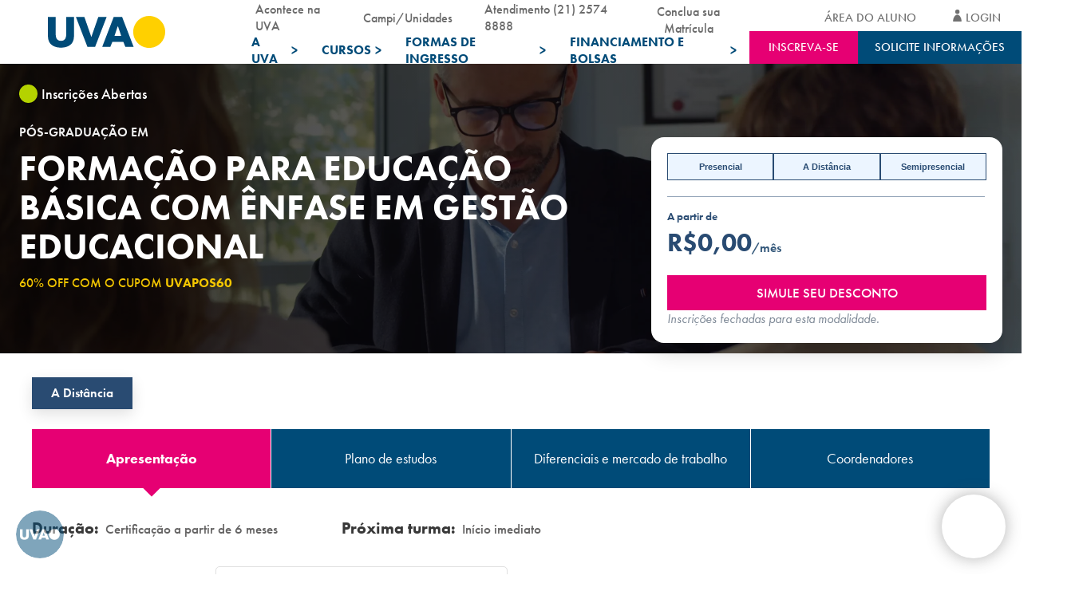

--- FILE ---
content_type: text/html; charset=UTF-8
request_url: https://www.uva.br/cursos/especializacao-em-formacao-para-educacao-basica-com-enfase-em-gestao-educacional/
body_size: 56524
content:

<!DOCTYPE html>
<html lang="pt-br">

<head><meta charset="UTF-8"><script>if(navigator.userAgent.match(/MSIE|Internet Explorer/i)||navigator.userAgent.match(/Trident\/7\..*?rv:11/i)){var href=document.location.href;if(!href.match(/[?&]nowprocket/)){if(href.indexOf("?")==-1){if(href.indexOf("#")==-1){document.location.href=href+"?nowprocket=1"}else{document.location.href=href.replace("#","?nowprocket=1#")}}else{if(href.indexOf("#")==-1){document.location.href=href+"&nowprocket=1"}else{document.location.href=href.replace("#","&nowprocket=1#")}}}}</script><script>(()=>{class RocketLazyLoadScripts{constructor(){this.v="2.0.4",this.userEvents=["keydown","keyup","mousedown","mouseup","mousemove","mouseover","mouseout","touchmove","touchstart","touchend","touchcancel","wheel","click","dblclick","input"],this.attributeEvents=["onblur","onclick","oncontextmenu","ondblclick","onfocus","onmousedown","onmouseenter","onmouseleave","onmousemove","onmouseout","onmouseover","onmouseup","onmousewheel","onscroll","onsubmit"]}async t(){this.i(),this.o(),/iP(ad|hone)/.test(navigator.userAgent)&&this.h(),this.u(),this.l(this),this.m(),this.k(this),this.p(this),this._(),await Promise.all([this.R(),this.L()]),this.lastBreath=Date.now(),this.S(this),this.P(),this.D(),this.O(),this.M(),await this.C(this.delayedScripts.normal),await this.C(this.delayedScripts.defer),await this.C(this.delayedScripts.async),await this.T(),await this.F(),await this.j(),await this.A(),window.dispatchEvent(new Event("rocket-allScriptsLoaded")),this.everythingLoaded=!0,this.lastTouchEnd&&await new Promise(t=>setTimeout(t,500-Date.now()+this.lastTouchEnd)),this.I(),this.H(),this.U(),this.W()}i(){this.CSPIssue=sessionStorage.getItem("rocketCSPIssue"),document.addEventListener("securitypolicyviolation",t=>{this.CSPIssue||"script-src-elem"!==t.violatedDirective||"data"!==t.blockedURI||(this.CSPIssue=!0,sessionStorage.setItem("rocketCSPIssue",!0))},{isRocket:!0})}o(){window.addEventListener("pageshow",t=>{this.persisted=t.persisted,this.realWindowLoadedFired=!0},{isRocket:!0}),window.addEventListener("pagehide",()=>{this.onFirstUserAction=null},{isRocket:!0})}h(){let t;function e(e){t=e}window.addEventListener("touchstart",e,{isRocket:!0}),window.addEventListener("touchend",function i(o){o.changedTouches[0]&&t.changedTouches[0]&&Math.abs(o.changedTouches[0].pageX-t.changedTouches[0].pageX)<10&&Math.abs(o.changedTouches[0].pageY-t.changedTouches[0].pageY)<10&&o.timeStamp-t.timeStamp<200&&(window.removeEventListener("touchstart",e,{isRocket:!0}),window.removeEventListener("touchend",i,{isRocket:!0}),"INPUT"===o.target.tagName&&"text"===o.target.type||(o.target.dispatchEvent(new TouchEvent("touchend",{target:o.target,bubbles:!0})),o.target.dispatchEvent(new MouseEvent("mouseover",{target:o.target,bubbles:!0})),o.target.dispatchEvent(new PointerEvent("click",{target:o.target,bubbles:!0,cancelable:!0,detail:1,clientX:o.changedTouches[0].clientX,clientY:o.changedTouches[0].clientY})),event.preventDefault()))},{isRocket:!0})}q(t){this.userActionTriggered||("mousemove"!==t.type||this.firstMousemoveIgnored?"keyup"===t.type||"mouseover"===t.type||"mouseout"===t.type||(this.userActionTriggered=!0,this.onFirstUserAction&&this.onFirstUserAction()):this.firstMousemoveIgnored=!0),"click"===t.type&&t.preventDefault(),t.stopPropagation(),t.stopImmediatePropagation(),"touchstart"===this.lastEvent&&"touchend"===t.type&&(this.lastTouchEnd=Date.now()),"click"===t.type&&(this.lastTouchEnd=0),this.lastEvent=t.type,t.composedPath&&t.composedPath()[0].getRootNode()instanceof ShadowRoot&&(t.rocketTarget=t.composedPath()[0]),this.savedUserEvents.push(t)}u(){this.savedUserEvents=[],this.userEventHandler=this.q.bind(this),this.userEvents.forEach(t=>window.addEventListener(t,this.userEventHandler,{passive:!1,isRocket:!0})),document.addEventListener("visibilitychange",this.userEventHandler,{isRocket:!0})}U(){this.userEvents.forEach(t=>window.removeEventListener(t,this.userEventHandler,{passive:!1,isRocket:!0})),document.removeEventListener("visibilitychange",this.userEventHandler,{isRocket:!0}),this.savedUserEvents.forEach(t=>{(t.rocketTarget||t.target).dispatchEvent(new window[t.constructor.name](t.type,t))})}m(){const t="return false",e=Array.from(this.attributeEvents,t=>"data-rocket-"+t),i="["+this.attributeEvents.join("],[")+"]",o="[data-rocket-"+this.attributeEvents.join("],[data-rocket-")+"]",s=(e,i,o)=>{o&&o!==t&&(e.setAttribute("data-rocket-"+i,o),e["rocket"+i]=new Function("event",o),e.setAttribute(i,t))};new MutationObserver(t=>{for(const n of t)"attributes"===n.type&&(n.attributeName.startsWith("data-rocket-")||this.everythingLoaded?n.attributeName.startsWith("data-rocket-")&&this.everythingLoaded&&this.N(n.target,n.attributeName.substring(12)):s(n.target,n.attributeName,n.target.getAttribute(n.attributeName))),"childList"===n.type&&n.addedNodes.forEach(t=>{if(t.nodeType===Node.ELEMENT_NODE)if(this.everythingLoaded)for(const i of[t,...t.querySelectorAll(o)])for(const t of i.getAttributeNames())e.includes(t)&&this.N(i,t.substring(12));else for(const e of[t,...t.querySelectorAll(i)])for(const t of e.getAttributeNames())this.attributeEvents.includes(t)&&s(e,t,e.getAttribute(t))})}).observe(document,{subtree:!0,childList:!0,attributeFilter:[...this.attributeEvents,...e]})}I(){this.attributeEvents.forEach(t=>{document.querySelectorAll("[data-rocket-"+t+"]").forEach(e=>{this.N(e,t)})})}N(t,e){const i=t.getAttribute("data-rocket-"+e);i&&(t.setAttribute(e,i),t.removeAttribute("data-rocket-"+e))}k(t){Object.defineProperty(HTMLElement.prototype,"onclick",{get(){return this.rocketonclick||null},set(e){this.rocketonclick=e,this.setAttribute(t.everythingLoaded?"onclick":"data-rocket-onclick","this.rocketonclick(event)")}})}S(t){function e(e,i){let o=e[i];e[i]=null,Object.defineProperty(e,i,{get:()=>o,set(s){t.everythingLoaded?o=s:e["rocket"+i]=o=s}})}e(document,"onreadystatechange"),e(window,"onload"),e(window,"onpageshow");try{Object.defineProperty(document,"readyState",{get:()=>t.rocketReadyState,set(e){t.rocketReadyState=e},configurable:!0}),document.readyState="loading"}catch(t){console.log("WPRocket DJE readyState conflict, bypassing")}}l(t){this.originalAddEventListener=EventTarget.prototype.addEventListener,this.originalRemoveEventListener=EventTarget.prototype.removeEventListener,this.savedEventListeners=[],EventTarget.prototype.addEventListener=function(e,i,o){o&&o.isRocket||!t.B(e,this)&&!t.userEvents.includes(e)||t.B(e,this)&&!t.userActionTriggered||e.startsWith("rocket-")||t.everythingLoaded?t.originalAddEventListener.call(this,e,i,o):(t.savedEventListeners.push({target:this,remove:!1,type:e,func:i,options:o}),"mouseenter"!==e&&"mouseleave"!==e||t.originalAddEventListener.call(this,e,t.savedUserEvents.push,o))},EventTarget.prototype.removeEventListener=function(e,i,o){o&&o.isRocket||!t.B(e,this)&&!t.userEvents.includes(e)||t.B(e,this)&&!t.userActionTriggered||e.startsWith("rocket-")||t.everythingLoaded?t.originalRemoveEventListener.call(this,e,i,o):t.savedEventListeners.push({target:this,remove:!0,type:e,func:i,options:o})}}J(t,e){this.savedEventListeners=this.savedEventListeners.filter(i=>{let o=i.type,s=i.target||window;return e!==o||t!==s||(this.B(o,s)&&(i.type="rocket-"+o),this.$(i),!1)})}H(){EventTarget.prototype.addEventListener=this.originalAddEventListener,EventTarget.prototype.removeEventListener=this.originalRemoveEventListener,this.savedEventListeners.forEach(t=>this.$(t))}$(t){t.remove?this.originalRemoveEventListener.call(t.target,t.type,t.func,t.options):this.originalAddEventListener.call(t.target,t.type,t.func,t.options)}p(t){let e;function i(e){return t.everythingLoaded?e:e.split(" ").map(t=>"load"===t||t.startsWith("load.")?"rocket-jquery-load":t).join(" ")}function o(o){function s(e){const s=o.fn[e];o.fn[e]=o.fn.init.prototype[e]=function(){return this[0]===window&&t.userActionTriggered&&("string"==typeof arguments[0]||arguments[0]instanceof String?arguments[0]=i(arguments[0]):"object"==typeof arguments[0]&&Object.keys(arguments[0]).forEach(t=>{const e=arguments[0][t];delete arguments[0][t],arguments[0][i(t)]=e})),s.apply(this,arguments),this}}if(o&&o.fn&&!t.allJQueries.includes(o)){const e={DOMContentLoaded:[],"rocket-DOMContentLoaded":[]};for(const t in e)document.addEventListener(t,()=>{e[t].forEach(t=>t())},{isRocket:!0});o.fn.ready=o.fn.init.prototype.ready=function(i){function s(){parseInt(o.fn.jquery)>2?setTimeout(()=>i.bind(document)(o)):i.bind(document)(o)}return"function"==typeof i&&(t.realDomReadyFired?!t.userActionTriggered||t.fauxDomReadyFired?s():e["rocket-DOMContentLoaded"].push(s):e.DOMContentLoaded.push(s)),o([])},s("on"),s("one"),s("off"),t.allJQueries.push(o)}e=o}t.allJQueries=[],o(window.jQuery),Object.defineProperty(window,"jQuery",{get:()=>e,set(t){o(t)}})}P(){const t=new Map;document.write=document.writeln=function(e){const i=document.currentScript,o=document.createRange(),s=i.parentElement;let n=t.get(i);void 0===n&&(n=i.nextSibling,t.set(i,n));const c=document.createDocumentFragment();o.setStart(c,0),c.appendChild(o.createContextualFragment(e)),s.insertBefore(c,n)}}async R(){return new Promise(t=>{this.userActionTriggered?t():this.onFirstUserAction=t})}async L(){return new Promise(t=>{document.addEventListener("DOMContentLoaded",()=>{this.realDomReadyFired=!0,t()},{isRocket:!0})})}async j(){return this.realWindowLoadedFired?Promise.resolve():new Promise(t=>{window.addEventListener("load",t,{isRocket:!0})})}M(){this.pendingScripts=[];this.scriptsMutationObserver=new MutationObserver(t=>{for(const e of t)e.addedNodes.forEach(t=>{"SCRIPT"!==t.tagName||t.noModule||t.isWPRocket||this.pendingScripts.push({script:t,promise:new Promise(e=>{const i=()=>{const i=this.pendingScripts.findIndex(e=>e.script===t);i>=0&&this.pendingScripts.splice(i,1),e()};t.addEventListener("load",i,{isRocket:!0}),t.addEventListener("error",i,{isRocket:!0}),setTimeout(i,1e3)})})})}),this.scriptsMutationObserver.observe(document,{childList:!0,subtree:!0})}async F(){await this.X(),this.pendingScripts.length?(await this.pendingScripts[0].promise,await this.F()):this.scriptsMutationObserver.disconnect()}D(){this.delayedScripts={normal:[],async:[],defer:[]},document.querySelectorAll("script[type$=rocketlazyloadscript]").forEach(t=>{t.hasAttribute("data-rocket-src")?t.hasAttribute("async")&&!1!==t.async?this.delayedScripts.async.push(t):t.hasAttribute("defer")&&!1!==t.defer||"module"===t.getAttribute("data-rocket-type")?this.delayedScripts.defer.push(t):this.delayedScripts.normal.push(t):this.delayedScripts.normal.push(t)})}async _(){await this.L();let t=[];document.querySelectorAll("script[type$=rocketlazyloadscript][data-rocket-src]").forEach(e=>{let i=e.getAttribute("data-rocket-src");if(i&&!i.startsWith("data:")){i.startsWith("//")&&(i=location.protocol+i);try{const o=new URL(i).origin;o!==location.origin&&t.push({src:o,crossOrigin:e.crossOrigin||"module"===e.getAttribute("data-rocket-type")})}catch(t){}}}),t=[...new Map(t.map(t=>[JSON.stringify(t),t])).values()],this.Y(t,"preconnect")}async G(t){if(await this.K(),!0!==t.noModule||!("noModule"in HTMLScriptElement.prototype))return new Promise(e=>{let i;function o(){(i||t).setAttribute("data-rocket-status","executed"),e()}try{if(navigator.userAgent.includes("Firefox/")||""===navigator.vendor||this.CSPIssue)i=document.createElement("script"),[...t.attributes].forEach(t=>{let e=t.nodeName;"type"!==e&&("data-rocket-type"===e&&(e="type"),"data-rocket-src"===e&&(e="src"),i.setAttribute(e,t.nodeValue))}),t.text&&(i.text=t.text),t.nonce&&(i.nonce=t.nonce),i.hasAttribute("src")?(i.addEventListener("load",o,{isRocket:!0}),i.addEventListener("error",()=>{i.setAttribute("data-rocket-status","failed-network"),e()},{isRocket:!0}),setTimeout(()=>{i.isConnected||e()},1)):(i.text=t.text,o()),i.isWPRocket=!0,t.parentNode.replaceChild(i,t);else{const i=t.getAttribute("data-rocket-type"),s=t.getAttribute("data-rocket-src");i?(t.type=i,t.removeAttribute("data-rocket-type")):t.removeAttribute("type"),t.addEventListener("load",o,{isRocket:!0}),t.addEventListener("error",i=>{this.CSPIssue&&i.target.src.startsWith("data:")?(console.log("WPRocket: CSP fallback activated"),t.removeAttribute("src"),this.G(t).then(e)):(t.setAttribute("data-rocket-status","failed-network"),e())},{isRocket:!0}),s?(t.fetchPriority="high",t.removeAttribute("data-rocket-src"),t.src=s):t.src="data:text/javascript;base64,"+window.btoa(unescape(encodeURIComponent(t.text)))}}catch(i){t.setAttribute("data-rocket-status","failed-transform"),e()}});t.setAttribute("data-rocket-status","skipped")}async C(t){const e=t.shift();return e?(e.isConnected&&await this.G(e),this.C(t)):Promise.resolve()}O(){this.Y([...this.delayedScripts.normal,...this.delayedScripts.defer,...this.delayedScripts.async],"preload")}Y(t,e){this.trash=this.trash||[];let i=!0;var o=document.createDocumentFragment();t.forEach(t=>{const s=t.getAttribute&&t.getAttribute("data-rocket-src")||t.src;if(s&&!s.startsWith("data:")){const n=document.createElement("link");n.href=s,n.rel=e,"preconnect"!==e&&(n.as="script",n.fetchPriority=i?"high":"low"),t.getAttribute&&"module"===t.getAttribute("data-rocket-type")&&(n.crossOrigin=!0),t.crossOrigin&&(n.crossOrigin=t.crossOrigin),t.integrity&&(n.integrity=t.integrity),t.nonce&&(n.nonce=t.nonce),o.appendChild(n),this.trash.push(n),i=!1}}),document.head.appendChild(o)}W(){this.trash.forEach(t=>t.remove())}async T(){try{document.readyState="interactive"}catch(t){}this.fauxDomReadyFired=!0;try{await this.K(),this.J(document,"readystatechange"),document.dispatchEvent(new Event("rocket-readystatechange")),await this.K(),document.rocketonreadystatechange&&document.rocketonreadystatechange(),await this.K(),this.J(document,"DOMContentLoaded"),document.dispatchEvent(new Event("rocket-DOMContentLoaded")),await this.K(),this.J(window,"DOMContentLoaded"),window.dispatchEvent(new Event("rocket-DOMContentLoaded"))}catch(t){console.error(t)}}async A(){try{document.readyState="complete"}catch(t){}try{await this.K(),this.J(document,"readystatechange"),document.dispatchEvent(new Event("rocket-readystatechange")),await this.K(),document.rocketonreadystatechange&&document.rocketonreadystatechange(),await this.K(),this.J(window,"load"),window.dispatchEvent(new Event("rocket-load")),await this.K(),window.rocketonload&&window.rocketonload(),await this.K(),this.allJQueries.forEach(t=>t(window).trigger("rocket-jquery-load")),await this.K(),this.J(window,"pageshow");const t=new Event("rocket-pageshow");t.persisted=this.persisted,window.dispatchEvent(t),await this.K(),window.rocketonpageshow&&window.rocketonpageshow({persisted:this.persisted})}catch(t){console.error(t)}}async K(){Date.now()-this.lastBreath>45&&(await this.X(),this.lastBreath=Date.now())}async X(){return document.hidden?new Promise(t=>setTimeout(t)):new Promise(t=>requestAnimationFrame(t))}B(t,e){return e===document&&"readystatechange"===t||(e===document&&"DOMContentLoaded"===t||(e===window&&"DOMContentLoaded"===t||(e===window&&"load"===t||e===window&&"pageshow"===t)))}static run(){(new RocketLazyLoadScripts).t()}}RocketLazyLoadScripts.run()})();</script>
  
  <meta http-equiv="X-UA-Compatible" content="IE=edge">
  <meta name="viewport" content="width=device-width, initial-scale=1.0, maximum-scale=1.0, user-scalable=no" />
  <title>Formação para Educação Básica com ênfase em Gestão Educacional | UVA</title>

	<meta name="adopt-website-id" content="3d872275-22b1-4f89-98a7-f6b029c1fd41" />
	<script type="rocketlazyloadscript" data-minify="1" data-rocket-src="//www.uva.br/wp-content/cache/min/1/injector.js?ver=1768586392" data-rocket-defer defer></script>

  <link data-minify="1" rel="preconnect" href="//www.uva.br/wp-content/cache/min/1/fma2duu.css?ver=1768586391">
  <link data-minify="1" rel="stylesheet" href="//www.uva.br/wp-content/cache/min/1/ajax/libs/selectize.js/0.13.3/css/selectize.min.css?ver=1768586391"
    crossorigin="anonymous" />

  <link data-minify="1" rel="stylesheet" href="//www.uva.br/wp-content/cache/min/1/swiper/swiper-bundle.min.css?ver=1768586391" />
	  <script type="rocketlazyloadscript" data-minify="1" data-rocket-src="//www.uva.br/wp-content/cache/min/1/npm/swiper@10/swiper-bundle.min.js?ver=1768586392" data-rocket-defer defer></script>

  <link data-minify="1" rel="stylesheet" href="//www.uva.br/wp-content/cache/min/1/ajax/libs/jquery-modal/0.9.1/jquery.modal.min.css?ver=1768586391" />
  <script type="rocketlazyloadscript" data-minify="1" data-rocket-src="//www.uva.br/wp-content/cache/min/1/ajax/libs/jquery/3.6.0/jquery.min.js?ver=1768586392" data-rocket-defer defer></script>
  <link data-minify="1" rel="stylesheet" href="//www.uva.br/wp-content/cache/min/1/npm/select2@4.1.0-rc.0/dist/css/select2.min.css?ver=1768586391" />
  <script type="rocketlazyloadscript" data-minify="1" data-rocket-src="//www.uva.br/wp-content/cache/min/1/ajax/libs/select2/4.0.0/js/select2.full.min.js?ver=1768586392" data-rocket-defer defer></script>
  <script type="rocketlazyloadscript" data-minify="1" defer data-rocket-src="//www.uva.br/wp-content/cache/min/1/wp-content/themes/uva-theme/dist/js/linkbuilder.js?ver=1768586392"></script>

  <link rel="shortcut icon" href="//www.uva.br/wp-content/themes/uva-theme/dist/favicon.ico?ver=1.0" type="image/vnd.microsoft.icon">

  <meta name="google-site-verification" content="ZNLtXfcNs4BTciE2fanLcCuD0kBKYWlHB321MInQB3c" />
  <meta name="google-site-verification" content="VwkxeHl3uAmOO9ohX8rs4AJ1LWOp9y45oZFuirNKse8" />

  <script type="rocketlazyloadscript" defer>
    var mainDomain = 'https://www5.uva.br/';
  </script>

    <meta name='robots' content='index, follow, max-image-preview:large, max-snippet:-1, max-video-preview:-1' />

	<!-- This site is optimized with the Yoast SEO plugin v26.7 - https://yoast.com/wordpress/plugins/seo/ -->
	<meta name="description" content="Adquira competências para gerenciar organizações educacionais de forma holística, promovendo uma educação de qualidade." />
	<link rel="canonical" href="https://ec2-34-194-142-193.compute-1.amazonaws.com/cursos/especializacao-em-formacao-para-educacao-basica-com-enfase-em-gestao-educacional/" />
	<meta property="og:locale" content="pt_BR" />
	<meta property="og:type" content="article" />
	<meta property="og:title" content="Formação para Educação Básica com ênfase em Gestão Educacional | UVA" />
	<meta property="og:description" content="Adquira competências para gerenciar organizações educacionais de forma holística, promovendo uma educação de qualidade." />
	<meta property="og:url" content="https://ec2-34-194-142-193.compute-1.amazonaws.com/cursos/especializacao-em-formacao-para-educacao-basica-com-enfase-em-gestao-educacional/" />
	<meta property="og:site_name" content="UVA" />
	<meta property="article:modified_time" content="2026-01-14T15:39:32+00:00" />
	<meta name="twitter:card" content="summary_large_image" />
	<script type="application/ld+json" class="yoast-schema-graph">{"@context":"https://schema.org","@graph":[{"@type":"WebPage","@id":"https://ec2-34-194-142-193.compute-1.amazonaws.com/cursos/especializacao-em-formacao-para-educacao-basica-com-enfase-em-gestao-educacional/","url":"https://ec2-34-194-142-193.compute-1.amazonaws.com/cursos/especializacao-em-formacao-para-educacao-basica-com-enfase-em-gestao-educacional/","name":"Formação para Educação Básica com ênfase em Gestão Educacional | UVA","isPartOf":{"@id":"https://www.uva.br/#website"},"datePublished":"2023-11-14T16:14:39+00:00","dateModified":"2026-01-14T15:39:32+00:00","description":"Adquira competências para gerenciar organizações educacionais de forma holística, promovendo uma educação de qualidade.","breadcrumb":{"@id":"https://ec2-34-194-142-193.compute-1.amazonaws.com/cursos/especializacao-em-formacao-para-educacao-basica-com-enfase-em-gestao-educacional/#breadcrumb"},"inLanguage":"pt-BR","potentialAction":[{"@type":"ReadAction","target":["https://ec2-34-194-142-193.compute-1.amazonaws.com/cursos/especializacao-em-formacao-para-educacao-basica-com-enfase-em-gestao-educacional/"]}]},{"@type":"BreadcrumbList","@id":"https://ec2-34-194-142-193.compute-1.amazonaws.com/cursos/especializacao-em-formacao-para-educacao-basica-com-enfase-em-gestao-educacional/#breadcrumb","itemListElement":[{"@type":"ListItem","position":1,"name":"Início","item":"https://www.uva.br/"},{"@type":"ListItem","position":2,"name":"Formação para Educação Básica com ênfase em Gestão Educacional"}]},{"@type":"WebSite","@id":"https://www.uva.br/#website","url":"https://www.uva.br/","name":"UVA","description":"- Venha para UVA!","potentialAction":[{"@type":"SearchAction","target":{"@type":"EntryPoint","urlTemplate":"https://www.uva.br/?s={search_term_string}"},"query-input":{"@type":"PropertyValueSpecification","valueRequired":true,"valueName":"search_term_string"}}],"inLanguage":"pt-BR"}]}</script>
	<!-- / Yoast SEO plugin. -->


<link rel='dns-prefetch' href='//cdnjs.cloudflare.com' />
<link rel='dns-prefetch' href='//use.typekit.net' />
<link rel="alternate" title="oEmbed (JSON)" type="application/json+oembed" href="//www.uva.br/wp-json/oembed/1.0/embed?url=https%3A%2F%2Fwww.uva.br%2Fcursos%2Fespecializacao-em-formacao-para-educacao-basica-com-enfase-em-gestao-educacional%2F" />
<link rel="alternate" title="oEmbed (XML)" type="text/xml+oembed" href="//www.uva.br/wp-json/oembed/1.0/embed?url=https%3A%2F%2Fwww.uva.br%2Fcursos%2Fespecializacao-em-formacao-para-educacao-basica-com-enfase-em-gestao-educacional%2F&#038;format=xml" />
<style id='wp-img-auto-sizes-contain-inline-css' type='text/css'>
img:is([sizes=auto i],[sizes^="auto," i]){contain-intrinsic-size:3000px 1500px}
/*# sourceURL=wp-img-auto-sizes-contain-inline-css */
</style>
<style id='wp-emoji-styles-inline-css' type='text/css'>

	img.wp-smiley, img.emoji {
		display: inline !important;
		border: none !important;
		box-shadow: none !important;
		height: 1em !important;
		width: 1em !important;
		margin: 0 0.07em !important;
		vertical-align: -0.1em !important;
		background: none !important;
		padding: 0 !important;
	}
/*# sourceURL=wp-emoji-styles-inline-css */
</style>
<style id='wp-block-library-inline-css' type='text/css'>
:root{--wp-block-synced-color:#7a00df;--wp-block-synced-color--rgb:122,0,223;--wp-bound-block-color:var(--wp-block-synced-color);--wp-editor-canvas-background:#ddd;--wp-admin-theme-color:#007cba;--wp-admin-theme-color--rgb:0,124,186;--wp-admin-theme-color-darker-10:#006ba1;--wp-admin-theme-color-darker-10--rgb:0,107,160.5;--wp-admin-theme-color-darker-20:#005a87;--wp-admin-theme-color-darker-20--rgb:0,90,135;--wp-admin-border-width-focus:2px}@media (min-resolution:192dpi){:root{--wp-admin-border-width-focus:1.5px}}.wp-element-button{cursor:pointer}:root .has-very-light-gray-background-color{background-color:#eee}:root .has-very-dark-gray-background-color{background-color:#313131}:root .has-very-light-gray-color{color:#eee}:root .has-very-dark-gray-color{color:#313131}:root .has-vivid-green-cyan-to-vivid-cyan-blue-gradient-background{background:linear-gradient(135deg,#00d084,#0693e3)}:root .has-purple-crush-gradient-background{background:linear-gradient(135deg,#34e2e4,#4721fb 50%,#ab1dfe)}:root .has-hazy-dawn-gradient-background{background:linear-gradient(135deg,#faaca8,#dad0ec)}:root .has-subdued-olive-gradient-background{background:linear-gradient(135deg,#fafae1,#67a671)}:root .has-atomic-cream-gradient-background{background:linear-gradient(135deg,#fdd79a,#004a59)}:root .has-nightshade-gradient-background{background:linear-gradient(135deg,#330968,#31cdcf)}:root .has-midnight-gradient-background{background:linear-gradient(135deg,#020381,#2874fc)}:root{--wp--preset--font-size--normal:16px;--wp--preset--font-size--huge:42px}.has-regular-font-size{font-size:1em}.has-larger-font-size{font-size:2.625em}.has-normal-font-size{font-size:var(--wp--preset--font-size--normal)}.has-huge-font-size{font-size:var(--wp--preset--font-size--huge)}.has-text-align-center{text-align:center}.has-text-align-left{text-align:left}.has-text-align-right{text-align:right}.has-fit-text{white-space:nowrap!important}#end-resizable-editor-section{display:none}.aligncenter{clear:both}.items-justified-left{justify-content:flex-start}.items-justified-center{justify-content:center}.items-justified-right{justify-content:flex-end}.items-justified-space-between{justify-content:space-between}.screen-reader-text{border:0;clip-path:inset(50%);height:1px;margin:-1px;overflow:hidden;padding:0;position:absolute;width:1px;word-wrap:normal!important}.screen-reader-text:focus{background-color:#ddd;clip-path:none;color:#444;display:block;font-size:1em;height:auto;left:5px;line-height:normal;padding:15px 23px 14px;text-decoration:none;top:5px;width:auto;z-index:100000}html :where(.has-border-color){border-style:solid}html :where([style*=border-top-color]){border-top-style:solid}html :where([style*=border-right-color]){border-right-style:solid}html :where([style*=border-bottom-color]){border-bottom-style:solid}html :where([style*=border-left-color]){border-left-style:solid}html :where([style*=border-width]){border-style:solid}html :where([style*=border-top-width]){border-top-style:solid}html :where([style*=border-right-width]){border-right-style:solid}html :where([style*=border-bottom-width]){border-bottom-style:solid}html :where([style*=border-left-width]){border-left-style:solid}html :where(img[class*=wp-image-]){height:auto;max-width:100%}:where(figure){margin:0 0 1em}html :where(.is-position-sticky){--wp-admin--admin-bar--position-offset:var(--wp-admin--admin-bar--height,0px)}@media screen and (max-width:600px){html :where(.is-position-sticky){--wp-admin--admin-bar--position-offset:0px}}

/*# sourceURL=wp-block-library-inline-css */
</style><style id='global-styles-inline-css' type='text/css'>
:root{--wp--preset--aspect-ratio--square: 1;--wp--preset--aspect-ratio--4-3: 4/3;--wp--preset--aspect-ratio--3-4: 3/4;--wp--preset--aspect-ratio--3-2: 3/2;--wp--preset--aspect-ratio--2-3: 2/3;--wp--preset--aspect-ratio--16-9: 16/9;--wp--preset--aspect-ratio--9-16: 9/16;--wp--preset--color--black: #000000;--wp--preset--color--cyan-bluish-gray: #abb8c3;--wp--preset--color--white: #ffffff;--wp--preset--color--pale-pink: #f78da7;--wp--preset--color--vivid-red: #cf2e2e;--wp--preset--color--luminous-vivid-orange: #ff6900;--wp--preset--color--luminous-vivid-amber: #fcb900;--wp--preset--color--light-green-cyan: #7bdcb5;--wp--preset--color--vivid-green-cyan: #00d084;--wp--preset--color--pale-cyan-blue: #8ed1fc;--wp--preset--color--vivid-cyan-blue: #0693e3;--wp--preset--color--vivid-purple: #9b51e0;--wp--preset--gradient--vivid-cyan-blue-to-vivid-purple: linear-gradient(135deg,rgb(6,147,227) 0%,rgb(155,81,224) 100%);--wp--preset--gradient--light-green-cyan-to-vivid-green-cyan: linear-gradient(135deg,rgb(122,220,180) 0%,rgb(0,208,130) 100%);--wp--preset--gradient--luminous-vivid-amber-to-luminous-vivid-orange: linear-gradient(135deg,rgb(252,185,0) 0%,rgb(255,105,0) 100%);--wp--preset--gradient--luminous-vivid-orange-to-vivid-red: linear-gradient(135deg,rgb(255,105,0) 0%,rgb(207,46,46) 100%);--wp--preset--gradient--very-light-gray-to-cyan-bluish-gray: linear-gradient(135deg,rgb(238,238,238) 0%,rgb(169,184,195) 100%);--wp--preset--gradient--cool-to-warm-spectrum: linear-gradient(135deg,rgb(74,234,220) 0%,rgb(151,120,209) 20%,rgb(207,42,186) 40%,rgb(238,44,130) 60%,rgb(251,105,98) 80%,rgb(254,248,76) 100%);--wp--preset--gradient--blush-light-purple: linear-gradient(135deg,rgb(255,206,236) 0%,rgb(152,150,240) 100%);--wp--preset--gradient--blush-bordeaux: linear-gradient(135deg,rgb(254,205,165) 0%,rgb(254,45,45) 50%,rgb(107,0,62) 100%);--wp--preset--gradient--luminous-dusk: linear-gradient(135deg,rgb(255,203,112) 0%,rgb(199,81,192) 50%,rgb(65,88,208) 100%);--wp--preset--gradient--pale-ocean: linear-gradient(135deg,rgb(255,245,203) 0%,rgb(182,227,212) 50%,rgb(51,167,181) 100%);--wp--preset--gradient--electric-grass: linear-gradient(135deg,rgb(202,248,128) 0%,rgb(113,206,126) 100%);--wp--preset--gradient--midnight: linear-gradient(135deg,rgb(2,3,129) 0%,rgb(40,116,252) 100%);--wp--preset--font-size--small: 13px;--wp--preset--font-size--medium: 20px;--wp--preset--font-size--large: 36px;--wp--preset--font-size--x-large: 42px;--wp--preset--spacing--20: 0.44rem;--wp--preset--spacing--30: 0.67rem;--wp--preset--spacing--40: 1rem;--wp--preset--spacing--50: 1.5rem;--wp--preset--spacing--60: 2.25rem;--wp--preset--spacing--70: 3.38rem;--wp--preset--spacing--80: 5.06rem;--wp--preset--shadow--natural: 6px 6px 9px rgba(0, 0, 0, 0.2);--wp--preset--shadow--deep: 12px 12px 50px rgba(0, 0, 0, 0.4);--wp--preset--shadow--sharp: 6px 6px 0px rgba(0, 0, 0, 0.2);--wp--preset--shadow--outlined: 6px 6px 0px -3px rgb(255, 255, 255), 6px 6px rgb(0, 0, 0);--wp--preset--shadow--crisp: 6px 6px 0px rgb(0, 0, 0);}:where(.is-layout-flex){gap: 0.5em;}:where(.is-layout-grid){gap: 0.5em;}body .is-layout-flex{display: flex;}.is-layout-flex{flex-wrap: wrap;align-items: center;}.is-layout-flex > :is(*, div){margin: 0;}body .is-layout-grid{display: grid;}.is-layout-grid > :is(*, div){margin: 0;}:where(.wp-block-columns.is-layout-flex){gap: 2em;}:where(.wp-block-columns.is-layout-grid){gap: 2em;}:where(.wp-block-post-template.is-layout-flex){gap: 1.25em;}:where(.wp-block-post-template.is-layout-grid){gap: 1.25em;}.has-black-color{color: var(--wp--preset--color--black) !important;}.has-cyan-bluish-gray-color{color: var(--wp--preset--color--cyan-bluish-gray) !important;}.has-white-color{color: var(--wp--preset--color--white) !important;}.has-pale-pink-color{color: var(--wp--preset--color--pale-pink) !important;}.has-vivid-red-color{color: var(--wp--preset--color--vivid-red) !important;}.has-luminous-vivid-orange-color{color: var(--wp--preset--color--luminous-vivid-orange) !important;}.has-luminous-vivid-amber-color{color: var(--wp--preset--color--luminous-vivid-amber) !important;}.has-light-green-cyan-color{color: var(--wp--preset--color--light-green-cyan) !important;}.has-vivid-green-cyan-color{color: var(--wp--preset--color--vivid-green-cyan) !important;}.has-pale-cyan-blue-color{color: var(--wp--preset--color--pale-cyan-blue) !important;}.has-vivid-cyan-blue-color{color: var(--wp--preset--color--vivid-cyan-blue) !important;}.has-vivid-purple-color{color: var(--wp--preset--color--vivid-purple) !important;}.has-black-background-color{background-color: var(--wp--preset--color--black) !important;}.has-cyan-bluish-gray-background-color{background-color: var(--wp--preset--color--cyan-bluish-gray) !important;}.has-white-background-color{background-color: var(--wp--preset--color--white) !important;}.has-pale-pink-background-color{background-color: var(--wp--preset--color--pale-pink) !important;}.has-vivid-red-background-color{background-color: var(--wp--preset--color--vivid-red) !important;}.has-luminous-vivid-orange-background-color{background-color: var(--wp--preset--color--luminous-vivid-orange) !important;}.has-luminous-vivid-amber-background-color{background-color: var(--wp--preset--color--luminous-vivid-amber) !important;}.has-light-green-cyan-background-color{background-color: var(--wp--preset--color--light-green-cyan) !important;}.has-vivid-green-cyan-background-color{background-color: var(--wp--preset--color--vivid-green-cyan) !important;}.has-pale-cyan-blue-background-color{background-color: var(--wp--preset--color--pale-cyan-blue) !important;}.has-vivid-cyan-blue-background-color{background-color: var(--wp--preset--color--vivid-cyan-blue) !important;}.has-vivid-purple-background-color{background-color: var(--wp--preset--color--vivid-purple) !important;}.has-black-border-color{border-color: var(--wp--preset--color--black) !important;}.has-cyan-bluish-gray-border-color{border-color: var(--wp--preset--color--cyan-bluish-gray) !important;}.has-white-border-color{border-color: var(--wp--preset--color--white) !important;}.has-pale-pink-border-color{border-color: var(--wp--preset--color--pale-pink) !important;}.has-vivid-red-border-color{border-color: var(--wp--preset--color--vivid-red) !important;}.has-luminous-vivid-orange-border-color{border-color: var(--wp--preset--color--luminous-vivid-orange) !important;}.has-luminous-vivid-amber-border-color{border-color: var(--wp--preset--color--luminous-vivid-amber) !important;}.has-light-green-cyan-border-color{border-color: var(--wp--preset--color--light-green-cyan) !important;}.has-vivid-green-cyan-border-color{border-color: var(--wp--preset--color--vivid-green-cyan) !important;}.has-pale-cyan-blue-border-color{border-color: var(--wp--preset--color--pale-cyan-blue) !important;}.has-vivid-cyan-blue-border-color{border-color: var(--wp--preset--color--vivid-cyan-blue) !important;}.has-vivid-purple-border-color{border-color: var(--wp--preset--color--vivid-purple) !important;}.has-vivid-cyan-blue-to-vivid-purple-gradient-background{background: var(--wp--preset--gradient--vivid-cyan-blue-to-vivid-purple) !important;}.has-light-green-cyan-to-vivid-green-cyan-gradient-background{background: var(--wp--preset--gradient--light-green-cyan-to-vivid-green-cyan) !important;}.has-luminous-vivid-amber-to-luminous-vivid-orange-gradient-background{background: var(--wp--preset--gradient--luminous-vivid-amber-to-luminous-vivid-orange) !important;}.has-luminous-vivid-orange-to-vivid-red-gradient-background{background: var(--wp--preset--gradient--luminous-vivid-orange-to-vivid-red) !important;}.has-very-light-gray-to-cyan-bluish-gray-gradient-background{background: var(--wp--preset--gradient--very-light-gray-to-cyan-bluish-gray) !important;}.has-cool-to-warm-spectrum-gradient-background{background: var(--wp--preset--gradient--cool-to-warm-spectrum) !important;}.has-blush-light-purple-gradient-background{background: var(--wp--preset--gradient--blush-light-purple) !important;}.has-blush-bordeaux-gradient-background{background: var(--wp--preset--gradient--blush-bordeaux) !important;}.has-luminous-dusk-gradient-background{background: var(--wp--preset--gradient--luminous-dusk) !important;}.has-pale-ocean-gradient-background{background: var(--wp--preset--gradient--pale-ocean) !important;}.has-electric-grass-gradient-background{background: var(--wp--preset--gradient--electric-grass) !important;}.has-midnight-gradient-background{background: var(--wp--preset--gradient--midnight) !important;}.has-small-font-size{font-size: var(--wp--preset--font-size--small) !important;}.has-medium-font-size{font-size: var(--wp--preset--font-size--medium) !important;}.has-large-font-size{font-size: var(--wp--preset--font-size--large) !important;}.has-x-large-font-size{font-size: var(--wp--preset--font-size--x-large) !important;}
/*# sourceURL=global-styles-inline-css */
</style>

<style id='classic-theme-styles-inline-css' type='text/css'>
/*! This file is auto-generated */
.wp-block-button__link{color:#fff;background-color:#32373c;border-radius:9999px;box-shadow:none;text-decoration:none;padding:calc(.667em + 2px) calc(1.333em + 2px);font-size:1.125em}.wp-block-file__button{background:#32373c;color:#fff;text-decoration:none}
/*# sourceURL=/wp-includes/css/classic-themes.min.css */
</style>
<link data-minify="1" rel='stylesheet' id='dashicons-css' href='//www.uva.br/wp-content/cache/min/1/wp-includes/css/dashicons.min.css?ver=1768586391' type='text/css' media='all' />
<link data-minify="1" rel='stylesheet' id='theme-css-css' href='//www.uva.br/wp-content/cache/background-css/1/www.uva.br/wp-content/cache/min/1/wp-content/themes/uva-theme/dist/css/main.css?ver=1768586392&wpr_t=1768915593' type='text/css' media='all' />
<link data-minify="1" rel='stylesheet' id='lab-style-css' href='//www.uva.br/wp-content/cache/background-css/1/www.uva.br/wp-content/cache/min/1/wp-content/themes/uva-theme/dist/css/style-lab.css?ver=1768586392&wpr_t=1768915593' type='text/css' media='all' />
<link data-minify="1" rel='stylesheet' id='adobe-fonts-css' href='//www.uva.br/wp-content/cache/min/1/fma2duu.css?ver=1768586391' type='text/css' media='all' />
<style id='rocket-lazyload-inline-css' type='text/css'>
.rll-youtube-player{position:relative;padding-bottom:56.23%;height:0;overflow:hidden;max-width:100%;}.rll-youtube-player:focus-within{outline: 2px solid currentColor;outline-offset: 5px;}.rll-youtube-player iframe{position:absolute;top:0;left:0;width:100%;height:100%;z-index:100;background:0 0}.rll-youtube-player img{bottom:0;display:block;left:0;margin:auto;max-width:100%;width:100%;position:absolute;right:0;top:0;border:none;height:auto;-webkit-transition:.4s all;-moz-transition:.4s all;transition:.4s all}.rll-youtube-player img:hover{-webkit-filter:brightness(75%)}.rll-youtube-player .play{height:100%;width:100%;left:0;top:0;position:absolute;background:var(--wpr-bg-2b13514e-0cf3-4df5-97ca-4cdc1e20d63b) no-repeat center;background-color: transparent !important;cursor:pointer;border:none;}
/*# sourceURL=rocket-lazyload-inline-css */
</style>
<script type="rocketlazyloadscript" data-minify="1" data-rocket-type="text/javascript" data-rocket-src="//www.uva.br/wp-content/cache/min/1/ajax/libs/jquery.mask/1.14.16/jquery.mask.min.js?ver=1768586392" id="mask-ext-js" data-rocket-defer defer></script>
<link rel="https://api.w.org/" href="//www.uva.br/wp-json/" /><link rel="alternate" title="JSON" type="application/json" href="//www.uva.br/wp-json/wp/v2/cursos/19294" /><link rel="EditURI" type="application/rsd+xml" title="RSD" href="//www.uva.br/xmlrpc.php?rsd" />
<meta name="generator" content="WordPress 6.9" />
<link rel='shortlink' href='//www.uva.br/?p=19294' />
<link rel="icon" href="//www.uva.br/conteudo/2022/01/cropped-logo-branco.png-32x32.png" sizes="32x32" />
<link rel="icon" href="//www.uva.br/conteudo/2022/01/cropped-logo-branco.png-192x192.png" sizes="192x192" />
<link rel="apple-touch-icon" href="//www.uva.br/conteudo/2022/01/cropped-logo-branco.png-180x180.png" />
<meta name="msapplication-TileImage" content="https://www.uva.br/conteudo/2022/01/cropped-logo-branco.png-270x270.png" />
<script type="application/ld+json">{"@context":"https://schema.org","@type":"Course","@id":"https://www.uva.br/cursos/especializacao-em-formacao-para-educacao-basica-com-enfase-em-gestao-educacional/#course","name":"Formação para Educação Básica com ênfase em Gestão Educacional","url":"https://www.uva.br/cursos/especializacao-em-formacao-para-educacao-basica-com-enfase-em-gestao-educacional/","description":"","provider":{"@type":"CollegeOrUniversity","name":"Universidade Veiga de Almeida","url":"https://www.uva.br/"},"timeRequired":"P6M","additionalProperty":[{"@type":"PropertyValue","name":"Duração","value":"Certificação a partir de 6 meses"}],"hasCourseInstance":[{"@type":"CourseInstance","name":"Formação para Educação Básica com ênfase em Gestão Educacional — Ead","courseMode":"online","offers":{"@type":"Offer","priceCurrency":"BRL","availability":"https://schema.org/InStock","url":"https://www.uva.br/cursos/especializacao-em-formacao-para-educacao-basica-com-enfase-em-gestao-educacional/#inscricao-ead","description":"Pague R$ 49 na 1ª mensalidade e 12x de R$ 131,26 nas demais."}}]}</script><noscript><style id="rocket-lazyload-nojs-css">.rll-youtube-player, [data-lazy-src]{display:none !important;}</style></noscript>
  <script type="rocketlazyloadscript">
    window.addEventListener('load', function() {
      (function(w, d, s, l, i) {
        w[l] = w[l] || [];
        w[l].push({
          'gtm.start': new Date().getTime(),
          event: 'gtm.js'
        });
        var f = d.getElementsByTagName(s)[0],
          j = d.createElement(s),
          dl = l != 'dataLayer' ? '&l=' + l : '';
        j.async = true;
        j.src = 'https://www.googletagmanager.com/gtm.js?id=' + i + dl;
        f.parentNode.insertBefore(j, f);
      })(window, document, 'script', 'dataLayer', 'GTM-P5FF32');
    });
  </script>

  <script type="rocketlazyloadscript">
    window.addEventListener('load', function() {
      window.dataLayer = window.dataLayer || [];
      window.dataLayer.push({
        event: 'page_view'
      });
    });
  </script>

<style id="wpr-lazyload-bg-container"></style><style id="wpr-lazyload-bg-exclusion"></style>
<noscript>
<style id="wpr-lazyload-bg-nostyle">.page-medicina .campus .tabs-video__play{--wpr-bg-3e2373a7-e4fb-41c9-8d61-e02f2ff3eb82: url('https://www.uva.br/wp-content/themes/uva-theme/dist/images/player-icon.svg');}.page-medicina .campus__banner .thumbnail::before{--wpr-bg-830fb84e-b725-4dff-830a-67cd21082c23: url('https://www.uva.br/wp-content/themes/uva-theme/dist/images/player-icon.svg');}.wc-button-1{--wpr-bg-de2ba86f-e302-40f4-b706-ae795e065fca: url('https://i.imgur.com/ZrplXra.png');}.rll-youtube-player .play{--wpr-bg-2b13514e-0cf3-4df5-97ca-4cdc1e20d63b: url('https://www.uva.br/wp-content/plugins/wp-rocket/assets/img/youtube.png');}</style>
</noscript>
<script type="application/javascript">const rocket_pairs = [{"selector":".page-medicina .campus .tabs-video__play","style":".page-medicina .campus .tabs-video__play{--wpr-bg-3e2373a7-e4fb-41c9-8d61-e02f2ff3eb82: url('https:\/\/www.uva.br\/wp-content\/themes\/uva-theme\/dist\/images\/player-icon.svg');}","hash":"3e2373a7-e4fb-41c9-8d61-e02f2ff3eb82","url":"https:\/\/www.uva.br\/wp-content\/themes\/uva-theme\/dist\/images\/player-icon.svg"},{"selector":".page-medicina .campus__banner .thumbnail","style":".page-medicina .campus__banner .thumbnail::before{--wpr-bg-830fb84e-b725-4dff-830a-67cd21082c23: url('https:\/\/www.uva.br\/wp-content\/themes\/uva-theme\/dist\/images\/player-icon.svg');}","hash":"830fb84e-b725-4dff-830a-67cd21082c23","url":"https:\/\/www.uva.br\/wp-content\/themes\/uva-theme\/dist\/images\/player-icon.svg"},{"selector":".wc-button-1","style":".wc-button-1{--wpr-bg-de2ba86f-e302-40f4-b706-ae795e065fca: url('https:\/\/i.imgur.com\/ZrplXra.png');}","hash":"de2ba86f-e302-40f4-b706-ae795e065fca","url":"https:\/\/i.imgur.com\/ZrplXra.png"},{"selector":".rll-youtube-player .play","style":".rll-youtube-player .play{--wpr-bg-2b13514e-0cf3-4df5-97ca-4cdc1e20d63b: url('https:\/\/www.uva.br\/wp-content\/plugins\/wp-rocket\/assets\/img\/youtube.png');}","hash":"2b13514e-0cf3-4df5-97ca-4cdc1e20d63b","url":"https:\/\/www.uva.br\/wp-content\/plugins\/wp-rocket\/assets\/img\/youtube.png"}]; const rocket_excluded_pairs = [];</script><meta name="generator" content="WP Rocket 3.20.3" data-wpr-features="wpr_lazyload_css_bg_img wpr_delay_js wpr_defer_js wpr_minify_js wpr_lazyload_images wpr_lazyload_iframes wpr_image_dimensions wpr_minify_css wpr_cdn wpr_preload_links wpr_host_fonts_locally wpr_desktop" /></head>

<script type="rocketlazyloadscript">window.addEventListener('DOMContentLoaded', function() {
  $("input[type=email]").focusout(function() {
    return emailval($(this).val());
  });

  $("input[name='inscri-submit']").click(function() {
    return emailval($(this).val());
  });


  function emailval(emaila) {


    reg = /^[\w.\+]+@\w+.\w{2,}(?:.\w{2})?$/;

    val1 = reg.test(emaila);
    val2 = false;
    val3 = false;

    emailFin = emaila.split('@')[1];
    val2 = emaila.includes('.com');
    val3 = emaila.includes('.br');

    if (val1 && (val2 || val3)) {
      return true;
    } else {
      alert('Por Favor, digite um e-mail válido');
      $(this).focus();
      return false;

    }


  };

  function getCookie(name) {
    var value = `; ${document.cookie}`;
    var parts = value.split(`; ${name}=`);
    if (parts.length === 2) return parts.pop().split(";").shift();
  }
});</script>
<script type="rocketlazyloadscript" data-rocket-type="text/javascript">
  if (typeof jQuery == 'undefined') {
    document.write('<script data-minify="1" src="//www.uva.br/wp-content/cache/min/1/jquery-3.6.0.min.js?ver=1768586392" data-rocket-defer defer><\/script>');
  }
</script>

<body>
  <input type="hidden" name="userip" value="XXXX" id="userIP">
  <script type="rocketlazyloadscript">window.addEventListener('DOMContentLoaded', function() {
    function getuserIP() {
      $(function() {
        $.getJSON("https://api64.ipify.org?format=jsonp&callback=getip",
          function(json) {
            $('#userIP').val(json.ip);
            console.log(json.ip);
          }
        );
      });
    }
  });</script>

    <div data-rocket-location-hash="6e46a546501c853a74b8cc8613ce8b3c" class="modal-overlay"></div>
  <header data-rocket-location-hash="e04a1d2c6cea256152f41f7049046fd5" class="header">
    <div data-rocket-location-hash="70fac8c6f4c80c909c480874b2c38fea" class="header__wrapper">
      <div data-rocket-location-hash="7f6deade7dcf249977c6b8ff13507060" class="header__content">
        <div class="header__logo">
          <a href="/">
            <img width="147" height="40" class="lazyload" src="data:image/svg+xml,%3Csvg%20xmlns='http://www.w3.org/2000/svg'%20viewBox='0%200%20147%2040'%3E%3C/svg%3E" alt="Uva" data-lazy-src="//www.uva.br/wp-content/themes/uva-theme/dist/images/header_logo.svg"><noscript><img width="147" height="40" class="lazyload" src="//www.uva.br/wp-content/themes/uva-theme/dist/images/header_logo.svg" alt="Uva"></noscript>
          </a>
        </div>

        <div class="header__search"></div>

        <a href="/home-alunos/" class="header__aluno">
          ÁREA DO<br /> ALUNO
        </a>
        <div class="header__open"></div>

        <div class="header__menu">
          <div class="menu__item">
            <p class="menu__title">A UVA <b class="seta_desk">></b></p>

            <div class="menu__content content-1" style="transform: translateY(91%);">
              <div class="menu__boxes">
                <div class="boxes__item">
                  <p class="boxes__title">Por que a UVA?</p>

                  <div class="boxes__grid">
                                        <a href="https://www.uva.br/sobre/" class="box" style="height: 75px!important;">
                      <p class="box__title box__novo_0">A UVA</p>
                      <p class="box__text">Diferenciais, metodologia, avaliações e valores</p>
                    </a>
                  </div>
                </div>

                <div class="boxes__item">
                  <p class="boxes__title">Infraestrutura</p>

                  <div class="boxes__grid">
                                        <a href="https://www.uva.br/centro-de-saude/" class="box box--yellow" style="height: 75px!important;">
                      <p class="box__title box__novo">centro de saúde</p>
                    </a>
                                        <a href="https://www.uva.br/bibliotecas/" class="box box--yellow" style="height: 75px!important;">
                      <p class="box__title box__novo">bibliotecas</p>
                    </a>
                                        <a href="https://www.uva.br/laboratorios-da-uva/" class="box box--yellow" style="height: 75px!important;">
                      <p class="box__title box__novo">Laboratórios</p>
                    </a>
                                        <a href="https://www.uva.br/sedes/" class="box box--yellow" style="height: 75px!important;">
                      <p class="box__title box__novo">campi/unidades</p>
                    </a>
                  </div>
                </div>

                <div class="boxes__item">
                  <p class="boxes__title">Projetos</p>
                                    <div class="boxes__grid boxes__novo_2" style="height: 0!important;">
                    <a href="https://www.uva.br/projetos-uva/" class="box" style="background-color: #8CD5BE!important;height: 75px!important;">
                      <p class="box__title box__novo_2">projetos uva</p>
                    </a>
                  </div>
                </div>
              </div>

              <div class="menu__buttons" style="border:none;height:80px;">
                <!-- <a href="#inscricao" rel="modal:open" class="btn btn--pink btn--clean" style="margin-left:0;">INSCREVA-SE</a> -->
                <a id="menuinsccontainer2" onclick="turnDropdownEditalOn2()" class="header__button header__button--pink" style="width:144px;height:50px;margin-top:0px;">INSCREVA-SE</a>
                <div id="menuinscdisplay2">
                  <ul class="dropdown-edital-medicina">
                    <li class="dropdown-edital-medicina-li">
                      <a id="btn_inscreva-se_header_sobre-a-uva" href="https://www7.uva.br/inscricao/Home/IndexLab?origem=UVA%20%7C%20Site%20%7C%20Botao%20Inscreva-se" style="margin-right: 0;" class="edital-drop-inside inscricaoGradBtn">Graduação</a>
                    </li>

                    <li class="dropdown-edital-medicina-li">
                      <a href="http://econ.rio.br/uva25-2" target="_blank" style="margin-right: 0;" class="edital-drop-inside">Medicina</a>
                    </li>

                    <li class="dropdown-edital-medicina-li">
                      <a href="https://www6.uva.br/inscricao-pos" target="_blank" style="margin-right: 0;" class="edital-drop-inside">Pós-Graduação</a>
                    </li>

                  </ul>
                </div>
                <a href="/simulador-de-desconto/" class="btn btn--blue">SIMULE SEU DESCONTO</a>
                <!-- a href="/mec-inep" target="" class="header__link regula" style="">Regulamentos</a -->
                <!--a href="/matricula-online/" class="btn btn--blue">Matrícula
                  online</a-->
              </div>
            </div>
          </div>

          <div class="menu__item">
            <p class="menu__title">CURSOS <b class="seta_desk">></b></p>

            <div class="menu__content menu__content--cursos content-2">
              <div class="menu__list">
                <div class="list__item">
                  <a class="list__title" href="/graduacao/">GRADUAÇÃO</a>
                                    <ul>
                                        <li><a href="https://www.uva.br/listagem-de-cursos/?firstCategoryId=10&&firstCategoryParentId=9&&secondCategoryId=16&&secondCategoryParentId=15">Presencial</a>
                    </li>
                                        <li><a href="https://www.uva.br/listagem-de-cursos/?firstCategoryId=10&&firstCategoryParentId=9&&secondCategoryId=17&&secondCategoryParentId=15">A
                        distância</a></li>
                                        <li><a href="https://www.uva.br/listagem-de-cursos/?firstCategoryId=10&&firstCategoryParentId=9&&secondCategoryId=18&&secondCategoryParentId=15">Semipresencial</a>
                    </li>
                    <ul>
                </div>

                <div class="list__item">
                  <a class="list__title" href="/mestrado-e-doutorado/">MESTRADO E<br class="desktop-only" /> DOUTORADO</a>
                  <ul>
                    <li>
                      <a href="/listagem-de-cursos/?categoryId=14&parentCategory=9">Mestrado</a>
                    </li>
                    <li>
                      <a href="/listagem-de-cursos/?categoryId=12&parentCategory=9">Doutorado</a>
                    </li>
                  </ul>
                </div>
                <div class="list__item">
                  <a class="list__title" href="/pos-graduacao-e-mba/">PÓS-GRADUAÇÃO<br class="desktop-only" /> E MBA</a>
                                    <ul>
                    <!--<li><a href="/pos-graduacao-presencial/">Presencial</a> -->
                    </li>
                    <li><a href="https://www.uva.br/listagem-de-cursos/?firstCategoryId=11&&firstCategoryParentId=9&&secondCategoryId=17&&secondCategoryParentId=15">On-line</a>
                    </li>
                    <ul>
                </div>
              </div>


              <div class="menu__links" style="padding-bottom:0;padding-left: 30px;">
                <a href="https://www.uva.br/medicina/" class="btn4">MEDICINA</a>
                <!--<a href="https://graduacao.uva.br/extensao" target="_blank" class="menu__link">Conteúdos gratuitos</a>-->
                <!-- <a href="#" class="menu__link">e-books</a> -->
                                <!--a href="https://www.uva.br/?page_id=1721" class="menu__link">Iniciação Científica</a-->
              </div>

              <div class="menu__boxes" style="max-height: 250px;">
                <div class="boxes__item boxes__item--small">
                  <p class="boxes__title" style="color: #707070;font-size: 15px;font-weight: 500;">ÁREAS DE CONHECIMENTO</p>
                                                      <div class="boxes__grid">
                    <a href="https://www.uva.br/listagem-de-cursos/?categoryId=3&&parentCategory=2"
                      class="box box--yellow">
                      <p class="box__title" style="font-size: 14px!important;">Ciências Sociais<br /> e Jurídicas</p>
                    </a>
                                        <a href="https://www.uva.br/listagem-de-cursos/?categoryId=5&&parentCategory=2"
                      class="box box--yellow">
                      <p class="box__title" style="font-size: 14px!important;">Educação</p>
                    </a>
                                        <a href="https://www.uva.br/listagem-de-cursos/?categoryId=6&&parentCategory=2"
                      class="box box--yellow">
                      <p class="box__title" style="font-size: 14px!important;">Gestão<br /> e Negócios</p>
                    </a>
                                        <a href="https://www.uva.br/listagem-de-cursos/?categoryId=4&&parentCategory=2"
                      class="box box--yellow">
                      <p class="box__title" style="font-size: 14px!important;">Comunicação,<br /> Design e<br class="mobile-only" /> Arquitetura</p>
                    </a>
                                        <a href="https://www.uva.br/listagem-de-cursos/?categoryId=7&&parentCategory=2"
                      class="box box--yellow">
                      <p class="box__title" style="font-size: 14px!important;">Engenharias e<br /> Tecnologias</p>
                    </a>
                                        <a href="https://www.uva.br/listagem-de-cursos/?categoryId=8&&parentCategory=2"
                      class="box box--yellow">
                      <p class="box__title" style="font-size: 14px!important;">Saúde -<br /> Ciências da Vida</p>
                    </a>
                  </div>
                </div>
              </div>

              <div class="menu__buttons" style="padding-left: 30px;">
                <!-- <a href="#inscricao" rel="modal:open" class="btn btn--pink" style="margin-left:0;">INSCREVA-SE</a> -->
                <a id="menuinsccontainer4" onclick="turnDropdownEditalOn4()" class="header__button header__button--pink" style="padding:10px;width:144px;height:50px;margin-top:0px;">INSCREVA-SE</a>
                <div id="menuinscdisplay4">
                  <ul class="dropdown-edital-medicina">
                    <li class="dropdown-edital-medicina-li">
                      <a id="btn_inscreva-se_header_cursos" target="_blank" style="margin-right: 0;" class="edital-drop-inside" href="https://www7.uva.br/inscricao/Home/IndexLab?origem=UVA%20%7C%20Site%20%7C%20Botao%20Inscreva-se">Graduação</a>
                    </li>

                    <li class="dropdown-edital-medicina-li">
                      <a href="http://econ.rio.br/uva25-2" target="_blank" style="margin-right: 0;" class="edital-drop-inside">Medicina</a>
                    </li>

                    <li class="dropdown-edital-medicina-li">
                      <a href="https://www6.uva.br/inscricao-pos" target="_blank" style="margin-right: 0;" class="edital-drop-inside">Pós-Graduação</a>
                    </li>

                  </ul>
                </div>
                <a href="/simulador-de-desconto/" class="btn btn--blue">SIMULE SEU DESCONTO</a>
                <a href="#informacoes" rel="modal:open" class="btn btn--blue">SOLICITE INFORMAÇÕES</a>

              </div>

              <div class="menu__doubt">
                <!--p>AINDA EM<br /> DÚVIDA?</p-->
                <div onclick="location.href='/medicina/';" class="boxes__grid box__med-header" style="background-color: #004B78;max-width:393px;width:100%; padding: 9px;max-height: 105px;">
                  <p class="box__title" style="display: flex;line-height: 16px;font-size: 14px !important; margin-bottom: 10px;color: #fff;"><img alt="xxx" width="16" height="15" class="estrela-med-icon lazyload" src="data:image/svg+xml,%3Csvg%20xmlns='http://www.w3.org/2000/svg'%20viewBox='0%200%2016%2015'%3E%3C/svg%3E" data-lazy-src="//www.uva.br/wp-content/themes/uva-theme/dist/images/estrela-med.svg" /><noscript><img alt="xxx" width="16" height="15" class="estrela-med-icon lazyload" src="//www.uva.br/wp-content/themes/uva-theme/dist/images/estrela-med.svg" /></noscript>NOVO CURSO - MEDICINA</p>
                  <div class="box__med-header_text-img">
                    <div class="box__med-header_text">
                      <p class="box__title box__vocacional__2" style="display: flex;line-height: 16px;font-size: 13px !important;color: #8CD5BE;">Graduação Presencial</p>
                      <p class="box__title box__vocacional__2" style="display: flex;line-height: 16px;font-size: 13px !important;color: #8CD5BE;">Campus Botafogo</p>
                    </div>
                    <img width="216" height="85" alt="xxx" class="estrela-med-img lazyload" src="data:image/svg+xml,%3Csvg%20xmlns='http://www.w3.org/2000/svg'%20viewBox='0%200%20216%2085'%3E%3C/svg%3E" style="max-width:180px;" data-lazy-src="//www.uva.br/wp-content/themes/uva-theme/dist/images/webp/med-header.webp"><noscript><img width="216" height="85" alt="xxx" class="estrela-med-img lazyload" loading="lazy" src="//www.uva.br/wp-content/themes/uva-theme/dist/images/webp/med-header.webp" style="max-width:180px;"></noscript>
                  </div>
                </div>
                <div class="boxes__grid" style="background-color: #8CD5BE;width: 220px;height: 75px; padding: 5px;">
                  <a href="https://landinguva.com.br/teste-vocacional-uva/"
                    class="box box--yellow">
                    <p class="box__title box__vocacional" style="display: flex;line-height: 16px;font-size: 14px !important;">TESTE VOCACIONAL GRATUITO</p>
                  </a>
                </div>
                <!--a href="https://landinguva.com.br/teste-vocacional-uva/" target="_blank" class="menu__link box box--yellow">Teste
                  vocacional</a-->
                <!--a target="_blank"
                  href="https://admission.worka.love/chat/uva?utm_source=Site&utm_content=P%C3%A1gina+Testes+de+Perfil+de+Carreira&link_identification=1093&utm_medium=link"
                  class="menu__link">Teste de orientação de carreira</a-->
              </div>
            </div>
          </div>

          <div class="menu__item">
            <p class="menu__title" style="margin-top: -8px;">FORMAS DE INGRESSO <b class="seta_desk">></b></p>

            <div class="menu__content content-3">
              <div class="menu__boxes">
                <div class="boxes__item">
                  <div class="boxes__grid">
                                        <a href="https://www.uva.br/formas-de-ingresso/?type=admission-online" class="box box--diff" style="height:85px!important;">
                      <p class="box__title" style="display: flex;line-height: 16px;margin-top: 7px;">Vestibular online</p>
                      <p class="box__text"> Realize seu vestibular de forma rápida e simples.</p>
                    </a>

                    <!--a href="<!?php echo "{$waysFormPageUrl}?type=admission-traditional";?>" class="box box--diff" style="height:85px!important;">
                      <p class="box__title">Vestibular tradicional</p>
                      <p class="box__text">Inscrição, resultado, matrícula.</p>
                    </a -->

                    <!--a href="<!?php echo "{$waysFormPageUrl}?type=admission-scheduled";?>" class="box box--diff" style="height:85px!important;">
                      <p class="box__title">Vestibular agendado</p>
                      <p class="box__text">Inscrição, resultado, matrícula.</p>
                    </a-->

                    <a href="https://www.uva.br/formas-de-ingresso/?type=admission-enem" class="box box--diff" style="height:85px!important;">
                      <p class="box__title">Enem</p>
                      <p class="box__text">Use sua nota do ENEM para estudar na UVA.</p>
                    </a>

                    <a href="https://www.uva.br/formas-de-ingresso/?type=admission-transfer" class="box box--diff" style="height:85px!important;">
                      <p class="box__title">Transferência</p>
                      <p class="box__text">Peça sua transferência e venha estudar na UVA.</p>
                    </a>

                    <a href="https://www.uva.br/formas-de-ingresso/?type=admission-graduate" class="box box--diff" style="height:85px!important;">
                      <p class="box__title" style="display: flex;line-height: 16px;margin-top: 7px;">Portador de diploma</p>
                      <p class="box__text box__text--lg">Faça uma nova graduação ou Pós On-line na UVA.</p>
                    </a>

                    <a href="https://www.uva.br/formas-de-ingresso/?type=admission-reopening" class="box box--diff" style="height:85px!important;">
                      <p class="box__title" style="">Reingresso</p>
                      <p class="box__text">Retome os seus estudos de onde parou</p>
                    </a>

                    <a href="https://www.uva.br/formas-de-ingresso/?type=admission-pos" class="box box--diff" style="height:85px!important;">
                      <p class="box__title" style="">Pós-Graduação</p>
                      <p class="box__text">Faça uma nova graduação na UVA</p>
                    </a>
                  </div>
                </div>
              </div>

              <div class="menu__buttons">
                <!-- <a href="#inscricao" rel="modal:open" class="btn btn--pink btn--clean" style="margin-left:0;">INSCREVA-SE</a> -->
                <a id="menuinsccontainer5" onclick="turnDropdownEditalOn5()" class="header__button header__button--pink" style="width:144px;height:50px;margin-top:0px;">INSCREVA-SE</a>
                <div id="menuinscdisplay5">
                  <ul class="dropdown-edital-medicina">
                    <li class="dropdown-edital-medicina-li">
                      <a id="btn_inscreva-se_header_fdi" href="https://www7.uva.br/inscricao/Home/IndexLab?origem=UVA%20%7C%20Site%20%7C%20Botao%20Inscreva-se" style="margin-right: 0;" class="edital-drop-inside inscricaoGradBtn">Graduação</a>
                    </li>

                    <li class="dropdown-edital-medicina-li">
                      <a href="http://econ.rio.br/uva25-2" target="_blank" style="margin-right: 0;" class="edital-drop-inside">Medicina</a>
                    </li>

                    <li class="dropdown-edital-medicina-li">
                      <a href="https://www6.uva.br/inscricao-pos" target="_blank" style="margin-right: 0;" class="edital-drop-inside">Pós-Graduação</a>
                    </li>

                  </ul>
                </div>
                <a href="/simulador-de-desconto/" class="btn btn--blue">SIMULE SEU DESCONTO</a>
                <!--a href="#informacoes" rel="modal:open" class="btn btn--blue">Solicitar informações</a-->
                <!--a href="/matricula-online/" class="btn btn--blue">Matrícula
                  online</a-->
              </div>
            </div>
          </div>

          <div class="menu__item">
            <p class="menu__title">FINANCIAMENTO E BOLSAS <b class="seta_desk">></b></p>

            <div class="menu__content content-4">
              <div class="menu__boxes menu__boxes--green">
                <div class="boxes__item">
                  <p class="boxes__title">Financiamento</p>
                                    <div class="boxes__grid">
                    <a href=" https://www.uva.br/financiamento/?financingForm=payments-offers-fies" class="box
                      box--green" style="height:65px!important;background-color: #004B78;">
                      <p class="box__title box__novo_0" style="font-size: 15px!important;color:#FFD000;">fies</p>
                    </a>

                    <!--ca href=" https://www.uva.br/financiamento/?financingForm=payments-offers-pravaler" class="box
                      box--green" style="height:65px!important;background-color: #004B78;">
                      <p class="box__title box__novo_0" style="font-size: 15px!important;color:#FFD000;">pra<br class="mobile-only" />valer</p>
                    </a-->
                  </div>
                </div>

                <div class="boxes__item">
                  <p class="boxes__title">Bolsas de estudo</p>
                                    <div class="boxes__grid">
                    <a href=" https://www.uva.br/bolsas-de-estudo/?bagStudy=payments-offers-prouni" class="box box--green" style="height:65px!important;background-color:#ffd000;">
                      <p class="box__title box__novo" style="font-size: 15px!important;color:#004B78;">prouni</p>
                    </a>

                    <a style="display: none;" href="/prosup/" class="box
                      box--green" style="height:65px!important;background-color:#ffd000;">
                      <p class="box__title box__novo" style="font-size: 15px!important;color:#004B78;">PROSUP</p>
                    </a>
                  </div>
                </div>
                
                <div class="boxes__item">
                  <p class="boxes__title">Convênios</p>

                  <div class="boxes__grid">
                    <a href="https://www.uva.br/convenios/" class="box box--green" style="height:65px!important;background-color:#8CD5BE;">
                      <p class="box__title box__novo" style="font-size: 15px!important;color:#FFF;display: flex;line-height: 16px;">convênios com empresas</p>
                    </a>
                  </div>
                </div>
              </div>

              <div class="menu__buttons" style="height: 100px!important;">
                <!-- <a href="#inscricao" rel="modal:open" class="btn btn--pink btn--clean" style="margin-left:0;">INSCREVA-SE</a> -->
                <a id="menuinsccontainer3" onclick="turnDropdownEditalOn3()" class="header__button header__button--pink" style="width:144px;height:50px;margin-top:0px;">INSCREVA-SE</a>
                <div id="menuinscdisplay3">
                  <ul class="dropdown-edital-medicina">
                    <li class="dropdown-edital-medicina-li">
                      <a id="btn_inscreva-se_header_financiamento" href="https://www7.uva.br/inscricao/Home/IndexLab?origem=UVA%20%7C%20Site%20%7C%20Botao%20Inscreva-se" style="margin-right: 0;" class="edital-drop-inside inscricaoGradBtn">Graduação</a>
                    </li>

                    <li class="dropdown-edital-medicina-li">
                      <a href="http://econ.rio.br/uva25-2" target="_blank" style="margin-right: 0;" class="edital-drop-inside">Medicina</a>
                    </li>

                    <li class="dropdown-edital-medicina-li">
                      <a href="https://www6.uva.br/inscricao-pos" target="_blank" style="margin-right: 0;" class="edital-drop-inside">Pós-Graduação</a>
                    </li>

                  </ul>
                </div>
                <a href="/simulador-de-desconto/" class="btn btn--blue">SIMULE SEU DESCONTO</a>
              </div>
            </div>
          </div>
        </div>
                <div class="header__links">
          <a href="/noticias" class="header__link">Acontece na UVA</a>
          <a href="https://www.uva.br/sedes/" class="header__link">Campi/Unidades</a>
          <a href="https://www.uva.br/atendimento/" class="header__link">Atendimento (21) 2574 8888</a>
          <div class="dropdown conclua-matricula">
            <button class="header__link">Conclua sua Matrícula</button>
            <div class="dropdown-content" style="z-index:99 !important;">
              <a id="btn_inscreva-se_header_conclua-sua-matricula" target='_blank' href="https://www7.uva.br/inscricao/MinhasInscricoes/buscar?origem=UVA%20%7C%20Site%20%7C%20Botao%20Conclua-Sua-Matricula" class="header__link">Graduação</a>
              <a target='_blank' href="http://econ.rio.br/uva25-2" class="header__link">Medicina</a>
              <a target='_blank' href="https://www6.uva.br/inscricao-pos/MinhasInscricoes/buscar" class="header__link">Pós-Graduação</a>
            </div>
          </div>
        </div>

        <div class="header__buttons">
          <!-- <a href="#inscricao" rel="modal:open" class="header__button header__button--pink">INSCREVA-SE</a> -->

          <a id="menuinsccontainer" onclick="turnDropdownEditalOn()" class="header__button header__button--pink">INSCREVA-SE</a>
          <div id="menuinscdisplay">
            <ul class="dropdown-edital-medicina">
              <li class="dropdown-edital-medicina-li">
                <a id="btn_inscreva-se_header" data-gtm-ignore="true" href="https://www7.uva.br/inscricao/Home/IndexLab?origem=UVA%20%7C%20Site%20%7C%20Botao%20Inscreva-se" style="margin-right: 0;" class="edital-drop-inside inscricaoGradBtn">Graduação</a>
              </li>
              <li class="dropdown-edital-medicina-li">
                <a href="http://econ.rio.br/uva25-2" target="_blank" style="margin-right: 0;" class="edital-drop-inside">Medicina</a>
              </li>

              <li class="dropdown-edital-medicina-li">
                <a href="https://www6.uva.br/inscricao-pos" target="_blank" style="margin-right: 0;" class="edital-drop-inside">Pós-Graduação</a>
              </li>

            </ul>
          </div>
          <style>
            .btn4 {
              display: inline-block;
              background-color: #A1D4C9;
              color: #003366;
              padding: 10px 20px;
              margin-top: 15px;
              text-decoration: none;
              font-weight: bold;
              border-radius: 5px;
            }

            .header__buttons {
              border-top: none !important;
            }


            .header__button .header__button--pink:hover {
              cursor: pointer;
            }

            .dropdown-edital-medicina {
              list-style-type: none;
              padding: 0;
              margin: 0;
            }

            .dropdown-edital-medicina-li {
              padding: 18px 1px;
              border-bottom: 1px solid #004b78;
              background-color: #8cd5be;
            }

            .dropdown-edital-medicina-li:hover {
              cursor: pointer;
            }

            .edital-drop-inside {
              padding: 18px 60px;
              padding-left: 15px;
              text-decoration: none;
              color: #004b78 !important;
              font-weight: 600;
            }

            .edital-drop-inside:hover {
              color: #fff !important;
            }

            #menuinscdisplay:hover {
              cursor: pointer;
            }

            #menuinscdisplay2:hover {
              cursor: pointer;
            }

            #menuinscdisplay3:hover {
              cursor: pointer;
            }

            #menuinscdisplay4:hover {
              cursor: pointer;
            }

            #menuinscdisplay5:hover {
              cursor: pointer;
            }

            #menuinsccontainer:hover {
              cursor: pointer;
            }

            #menuinsccontainer2:hover {
              cursor: pointer;
            }

            #menuinsccontainer3:hover {
              cursor: pointer;
            }

            #menuinsccontainer4:hover {
              cursor: pointer;
            }

            #menuinsccontainer5:hover {
              cursor: pointer;
            }

            .conclua-matricula button.header__link {
              border: none;
              background: none;
              width: fit-content;
              font-family: 'futura-pt', sans-serif;
            }

            .conclua-matricula button.header__link:hover {
              cursor: pointer;
              text-decoration: none !important;
            }

            .dropdown.conclua-matricula {
              width: fit-content !important;
              display: flex !important;
              justify-content: center;
            }

            .conclua-matricula .dropdown-content {
              margin: 40px auto 0;
            }

            #menuinscdisplay {
              display: none;
              position: absolute;
              box-shadow: 0px 8px 16px 0px rgba(0, 0, 0, 0.2);
              z-index: 99;
              margin-top: 25px;
              margin-left: 0;
            }

            #menuinscdisplay2 {
              display: none;
              position: absolute;
              box-shadow: 0px 8px 16px 0px rgba(0, 0, 0, 0.2);
              z-index: 99;
              margin-top: 220px;
              margin-left: 0;
            }

            #menuinscdisplay3 {
              display: none;
              position: absolute;
              box-shadow: 0px 8px 16px 0px rgba(0, 0, 0, 0.2);
              z-index: 99;
              margin-top: 220px;
              margin-left: 0;
            }

            #menuinscdisplay4 {
              display: none;
              position: absolute;
              box-shadow: 0px 8px 16px 0px rgba(0, 0, 0, 0.2);
              z-index: 99;
              margin-top: 220px;
              margin-left: 0;
            }

            #menuinscdisplay5 {
              display: none;
              position: absolute;
              box-shadow: 0px 8px 16px 0px rgba(0, 0, 0, 0.2);
              z-index: 99;
              margin-top: 220px;
              margin-left: 0;
            }

            @media (max-width: 900px) {
              #menuinscdisplay {
                margin-top: -115px;
                margin-left: 0px;
              }

              #menuinscdisplay2 {
                margin-top: 81px;
                margin-left: 57px;
              }

              #menuinscdisplay3 {
                margin-top: 81px;
                margin-left: 57px;
              }

              #menuinscdisplay4 {
                margin-top: 81px;
                margin-left: 57px;
              }

              #menuinscdisplay5 {
                margin-top: 81px;
                margin-left: 57px;
              }
            }
          </style>
          <script type="rocketlazyloadscript">
            menuinscdisplay3

            function turnDropdownEditalOn() {

              if (document.getElementById('menuinscdisplay').style.display === "block") {
                document.getElementById('menuinscdisplay').style.display = "none";
              } else {
                document.getElementById('menuinscdisplay').style.display = "block";
              }
            }
            window.onclick = function(event) {
              var myBox = document.getElementById('menuinscdisplay');

              if (event.target.contains(myBox) && event.target !== myBox) {
                document.getElementById('menuinscdisplay').style.display = "none";
              }
            }

            function turnDropdownEditalOn2() {

              if (document.getElementById('menuinscdisplay2').style.display === "block") {
                document.getElementById('menuinscdisplay2').style.display = "none";
              } else {
                document.getElementById('menuinscdisplay2').style.display = "block";
              }
            }
            window.onclick = function(event) {
              var myBox2 = document.getElementById('menuinscdisplay2');

              if (event.target.contains(myBox) && event.target !== myBox) {
                document.getElementById('menuinscdisplay2').style.display = "none";
              }
            }

            function turnDropdownEditalOn3() {

              if (document.getElementById('menuinscdisplay3').style.display === "block") {
                document.getElementById('menuinscdisplay3').style.display = "none";
              } else {
                document.getElementById('menuinscdisplay3').style.display = "block";
              }
            }
            window.onclick = function(event) {
              var myBox3 = document.getElementById('menuinscdisplay3');

              if (event.target.contains(myBox) && event.target !== myBox) {
                document.getElementById('menuinscdisplay3').style.display = "none";
              }
            }

            function turnDropdownEditalOn4() {

              if (document.getElementById('menuinscdisplay4').style.display === "block") {
                document.getElementById('menuinscdisplay4').style.display = "none";
              } else {
                document.getElementById('menuinscdisplay4').style.display = "block";
              }
            }
            window.onclick = function(event) {
              var myBox4 = document.getElementById('menuinscdisplay4');

              if (event.target.contains(myBox) && event.target !== myBox) {
                document.getElementById('menuinscdisplay4').style.display = "none";
              }
            }

            function turnDropdownEditalOn5() {

              if (document.getElementById('menuinscdisplay5').style.display === "block") {
                document.getElementById('menuinscdisplay5').style.display = "none";
              } else {
                document.getElementById('menuinscdisplay5').style.display = "block";
              }
            }
            window.onclick = function(event) {
              var myBox5 = document.getElementById('menuinscdisplay5');

              if (event.target.contains(myBox) && event.target !== myBox) {
                document.getElementById('menuinscdisplay5').style.display = "none";
              }
            }
          </script>
          <a href="#informacoes" rel="modal:open" class="header__button header__button--blue">SOLICITE INFORMAÇÕES</a>
        </div>

        <div class="header__actions">
          <a class="header__home-alunos" href="/home-alunos/">ÁREA DO ALUNO</a>
          <div class="dropdown">
            <button class="login"><img alt="login" width="11" height="15" src="data:image/svg+xml,%3Csvg%20xmlns='http://www.w3.org/2000/svg'%20viewBox='0%200%2011%2015'%3E%3C/svg%3E" class="login-boneco-menu lazyload" data-lazy-src="//www.uva.br/wp-content/themes/uva-theme/dist/images/boneco.svg"><noscript><img alt="login" width="11" height="15" src="//www.uva.br/wp-content/themes/uva-theme/dist/images/boneco.svg" class="login-boneco-menu lazyload"></noscript>LOGIN</button>
            <div class="dropdown-content" style="z-index:99;">
              <a style="margin-left: 8px; margin-right: 0;" target='_blank' href="https://portalaluno.uva.br/" class="login-inside">ALUNO</a>
              <a style="margin-left: 21px; margin-right: 0;" target='_blank' href="https://portalprofessor.uva.br/" class="login-inside">PROFESSOR</a>
            </div>
          </div>
          <div class="gtranslate_wrapper" id="gt-wrapper-76071033"></div>        </div>
      </div>
    </div>
  </header>

  <style>
    .login-boneco-menu {
      height: 15px;
      margin-right: 5px;
    }

    .login-inside::before {
      content: '';
      display: inline-flex;
      width: 13px;
      min-width: 13px;
      height: 13px;
      background: #E60073 !important;
      border-radius: 50%;
      margin: 0 5px -2px 0;
    }

    @media (min-width: 1280px) {
      .header__menu .menu__boxes .boxes__item--small .box {
        width: 205px;
      }

      .header__menu .menu__list {
        padding: 20px 0 25px 30px;
      }

      .header__menu .menu__list .list__title {
        font-size: 16px;
      }
    }

    @media (min-width: 900px) {

      .header {
        min-height: 80px;
        z-index: 9;
      }

      .header__wrapper {
        max-height: 80px;
      }

      .header__logo {
        border-right: transparent;
        height: 80%;
      }

      .header__links {
        height: 80%;
      }

      .header__links::after {
        background: transparent;
      }

      .header__menu .menu__title {
        height: 70%;
        margin-top: -8px;
      }

      .header__actions {
        /*margin-left: -40px;*/
      }


      .header__actions a {
        height: 80%;
      }

      .header__actions a.login {
        border: none;
      }

      a.menu__link {
        height: auto !important;
      }

      .header__button {
        height: 90%;
        margin-top: -16px;
        z-index: 9;
        font-size: 15px;
      }

      .header__menu .menu__link::after {
        display: none;
      }

      .header__menu .menu__link {
        height: 100%;
      }

      .dropdown-login {
        position: relative;
        display: inline-block;
      }

      .header__link:hover {
        text-decoration: underline !important;
      }

      .header__home-alunos {
        color: #707070 !important;
      }

      .header__home-alunos:hover {
        text-decoration: underline !important;
      }

      /* Dropdown Button */
      .dropbtn {
        background-color: #04AA6D;
        color: white;
        padding: 16px;
        font-size: 15px;
        border: none;
      }

      /* The container <div> - needed to position the dropdown content */
      .dropdown {
        position: relative;
        display: inline-block;
        height: 80%;
        width: 50%;
      }

      .dropdown:hover {
        cursor: pointer !important;
        background-color: #F3F3F3;
      }

      /* Dropdown Content (Hidden by Default) */
      .dropdown-content {
        display: none;
        position: absolute;
        background-color: #F3F3F3;
        min-width: 160px;
        z-index: 10;
        margin-top: -4px;
        margin-left: -27px;
      }

      /* Links inside the dropdown */
      .dropdown-content a {
        color: #707070;
        padding: 12px 16px;
        text-decoration: none;
        display: flex;
      }

      /* Change color of dropdown links on hover */
      .dropdown-content a:hover {
        background-color: #F3F3F3;
        cursor: pointer !important;
      }

      /* Show the dropdown menu on hover */
      .dropdown:hover .dropdown-content {
        display: block;
      }

      /* Change the background color of the dropdown button when the dropdown content is shown */
      .dropdown:hover .dropbtn {
        background-color: #F3F3F3;
        cursor: pointer !important;
      }

      .header__menu .menu__content {
        transform: translateY(95.2%);
      }

      .login {
        border: none;
        background-color: transparent;
        color: #707070;
        font-family: futura-pt, sans-serif;
        height: 100%;
        width: 100%;
        font-size: 15px;
        font-weight: 500;
      }

      .header__menu .menu__boxes {
        padding: 20px 39px 5px !important;
      }

      .header__menu .menu__boxes .box {
        height: 100px !important;
      }

      .header__menu .menu__boxes .box__text {
        font-size: 14px !important;
        text-align: left !important;
      }

      .header__menu .menu__boxes .box {
        margin: 5px 5px 0 0 !important;
      }

      .header__menu .menu__boxes .box {
        height: 60px !important;
      }

      .header__menu .menu__boxes .boxes__item--small .box {
        padding: 5px !important;
      }

      .header__menu .menu__buttons {
        border-top: none !important;
        gap: 10px;
      }

      .header__menu .menu__doubt {
        border-top: none !important;
      }

      .header__menu .menu__content--cursos .menu__boxes {
        padding: 20px 0 0 20px !important;
      }

      .header__menu .menu__boxes .boxes__item--small .boxes__grid {
        max-width: 650px !important;
      }

      .conclua-matricula .dropdown-content {
        margin: 35px auto 0 !important;
      }
    }

    /* The container <div> - needed to position the dropdown content */
    .dropdown {
      position: relative;
      display: inline-block;
      height: 80%;
      width: 50%;
    }

    .dropdown:hover {
      cursor: pointer !important;
      background-color: #F3F3F3;
    }

    /* Dropdown Content (Hidden by Default) */
    .dropdown-content {
      display: none;
      position: absolute;
      background-color: #F3F3F3;
      min-width: 160px;
      z-index: 10;
      margin-top: -4px;
      margin-left: -27px;
    }

    /* Links inside the dropdown */
    .dropdown-content a {
      color: #707070;
      padding: 12px 16px;
      text-decoration: none;
      display: flex;
    }

    /* Change color of dropdown links on hover */
    .dropdown-content a:hover {
      background-color: #F3F3F3;
      cursor: pointer !important;
    }

    /* Show the dropdown menu on hover */
    .dropdown:hover .dropdown-content {
      display: block;
    }

    /* Change the background color of the dropdown button when the dropdown content is shown */
    .dropdown:hover .dropbtn {
      background-color: #F3F3F3;
      cursor: pointer !important;
    }

    .login {
      border: none;
      background-color: transparent;
      color: #707070;
      font-family: futura-pt, sans-serif;
      height: 100%;
      width: 100%;
      font-size: 15px;
      font-weight: 500;
    }

    .box__novo_0 {
      color: #FFD000 !important;
    }

    .box__novo {
      color: #004B78 !important;
    }

    .box__novo_2 {
      color: #FFF !important;
    }

    .box__novo_0::before {
      background: #8CD5BE !important;
      width: 13px !important;
      min-width: 13px !important;
      height: 13px !important;
    }

    .box__novo::before {
      background: #E60073 !important;
      width: 13px !important;
      min-width: 13px !important;
      height: 13px !important;
    }

    .box__novo_2::before {
      background: #004B78 !important;
      width: 13px !important;
      min-width: 13px !important;
      height: 13px !important;
    }

    .boxes__novo_2 {
      background-color: #8CD5BE !important;
    }

    .box__title {
      font-size: 16px !important;
      font-weight: 600 !important;
    }

    .header__menu .menu__boxes .box {
      padding: 5px 10px 15px !important;
    }

    .header__menu .menu__list ul li {
      margin-bottom: 10px !important;
      font-size: 18px;
    }

    .box__med-header:hover {
      cursor: pointer;
    }

    .estrela-med-icon {
      height: 15px;
      margin-right: 5px;
    }

    .box__vocacional {
      color: #FFF !important;
      width: 205px !important;
      font-size: 14px !important;
    }

    .box__vocacional::before {
      content: '';
      display: inline-block;
      width: 13px;
      min-width: 13px;
      height: 13px;
      background: #004B78 !important;
      border-radius: 50%;
      margin: 0 5px -2px 0;
    }

    .box__vocacional__2::before {
      content: '';
      display: inline-block;
      width: 10px;
      min-width: 10px;
      height: 10px;
      background: #FFD000 !important;
      border-radius: 50%;
      margin: 3px 5px 0px 0;
    }

    .header__menu .menu__boxes .box__title::before {
      width: 14px !important;
      min-width: 14px !important;
      height: 14px !important;
    }

    .header__menu .menu__boxes .box {
      padding: 5px 8px 15px !important;
    }

    .content-1 {
      transform: translateY(91%) !important;
    }

    .content-2 {
      transform: translateY(94.2%) !important;
    }

    .content-3 {
      transform: translateY(91.2%) !important;
    }

    .content-4 {
      transform: translateY(91.2%) !important;
    }

    @media (max-width: 900px) {
      .content-1 {
        transform: translateY(0%) !important;
      }

      .content-2 {
        transform: translateY(0%) !important;
      }

      .content-3 {
        transform: translateY(0%) !important;
      }

      .content-4 {
        transform: translateY(0%) !important;
      }

      .header__menu .menu__buttons {
        flex-direction: row !important;
        padding-left: 0 !important;
        width: 100%;
        gap: 5px;
      }

      .header__menu .content-1 .menu__buttons,
      .header__menu .content-2 .menu__buttons {
        margin-top: 95px;
      }
    }

    p.box__title.box__novo_0 {
      margin-bottom: 5px;
    }

    .header__menu .menu__boxes .box__text {
      font-size: 13px !important;
      line-height: 10pt;
      text-align: left !important;
    }

    .regula {
      margin: 5px;
      margin-top: 35px;
    }

    @media (max-width: 1279px) {
      .header__menu .menu__boxes .box__text {
        font-size: 12px !important;
      }

      .box__title {
        font-size: 13px !important;
        font-weight: 600 !important;
      }

    }

    @media (max-width: 890px) {
      .regula {
        margin-top: 20px;
      }

    }

    .gtranslate_wrapper {
      display: flex !important;
    }

    b.seta_desk {
      margin-left: 5px;
      font-weight: 900;
      /*transition: all 0.2s ease-out;*/
    }

    .header__menu .menu__item:hover .menu__title .seta_desk {
      transform: rotate(90deg);
    }

    @media (max-width: 900px) {
      b.seta_desk {
        display: none;
      }
    }

    div.modal .modal__input {
      width: 100%;
      height: 40px;
      margin: 0 0 10px;
    }

    @media (max-width: 900px) {
      .select2-container {
        margin-bottom: 0px !important;
      }
    }


    @media (max-width: 1355px) {
      .header__menu .menu__doubt {
        display: block !important;
      }
    }
  </style>
<main data-rocket-location-hash="19081d9ccf1bf0c63c180f7d642abc40" class="page page--curso">
  <script type="rocketlazyloadscript">window.addEventListener('DOMContentLoaded', function() {
    $( document ).ready(function() {
        function getParameterByName(name, url) {
            if (!url) url = window.location.href;
            name = name.replace(/[\[\]]/g, '\\$&');
            var regex = new RegExp('[?&]' + name + '(=([^&#]*)|&|#|$)'),
            results = regex.exec(url);
            if (!results) return null;
            if (!results[2]) return '';
            return decodeURIComponent(results[2].replace(/\+/g, ' '));
        }

        var url = '?9=9';
        if (getParameterByName('utm_source')) url = url + '&utm_source=' + getParameterByName('utm_source');
        if (getParameterByName('utm_medium')) url = url + '&utm_medium=' + getParameterByName('utm_medium');
        if (getParameterByName('utm_campaign')) url = url + '&utm_campaign=' + getParameterByName('utm_campaign');
        if (getParameterByName('utm_content')) url = url + '&utm_content=' + getParameterByName('utm_content') + '&fonte=' + getParameterByName('utm_content');

        document.querySelectorAll('a[href^="/simulador-de-desconto/"]').forEach(function(e) {
            e.href = e.href + ((e.href.search(/\?/) < 0) ? '?' : '') + url;
        });

    });

    var getUrlParameter = function getUrlParameter(sParam) {
      var sPageURL = window.location.search.substring(1),
          sURLVariables = sPageURL.split('&'),
          sParameterName,
          i;
  
      for (i = 0; i < sURLVariables.length; i++) {
          sParameterName = sURLVariables[i].split('=');
  
          if (sParameterName[0] === sParam) {
              return sParameterName[1] === undefined ? true : decodeURIComponent(sParameterName[1]);
          }
      }
      return false;
  };
  
    $(document).ready(function(){
  
      var TypeGrad = getUrlParameter('gradType');
      if( TypeGrad == 'pos-graduacao' ){
        var isPgead = 1;

        if(isPgead == 1) {
          //console.log("é pós");
          $('body > main > section > div.tab-content > div.course__tabs > div:nth-child(4)').hide();
          $('body > main > section > div.tab-content > div.course__tabs > div:nth-child(5)').hide();
          $('body > main > section > div.tab-content > div.course__tabs > div:nth-child(3)').hide();
          $('body > main > section > div.tab-content > div:nth-child(2) > div.presentation > div.presentation__buttons').hide();
          $('body > main > section > div.tab-content > div:nth-child(2) > div.course-about.read-more.course-about--text-only > a').hide();
          $('body > main > section > div.tab-content > div:nth-child(2) > div.enroll.mt-1').hide();
          $('body > main > section > div.tab-content > div:nth-child(2) > section.section-duvidas.mt-0').hide();
        }
      }
    });
$(document).ready(function() {
    if ($('#course-intro__label').html() === 'Pós-graduação em' && window.location.href.startsWith('https://www.uva.br/cursos/')) { 
        let url = new URL(window.location.href);
        if (url.searchParams.get('gradType') !== 'pos-graduacao') {
            url.searchParams.set('gradType', 'pos-graduacao');
            window.location.href = url.toString();
        }
    }
    if ($('#course-intro__label').html() == ' MBA em' && window.location.href.startsWith('https://www.uva.br/cursos/')) { 
        let url = new URL(window.location.href);
        if (url.searchParams.get('gradType') !== 'pos-graduacao') {
            url.searchParams.set('gradType', 'pos-graduacao');
            window.location.href = url.toString();
        }
    }
    if ($('#course-intro__label').html() == 'MBA em' && window.location.href.startsWith('https://www.uva.br/cursos/')) { 
        let url = new URL(window.location.href);
        if (url.searchParams.get('gradType') !== 'pos-graduacao') {
            url.searchParams.set('gradType', 'pos-graduacao');
            window.location.href = url.toString();
        }
    }
});
});</script>
        
<section data-rocket-location-hash="d3af9b4a70814bc89b5dc097ed627f6c" class="course">
  <div data-rocket-location-hash="10525cc89c492eb1a11335661d61add4" class="course-intro course-intro--tabs">
  <div class="course-intro__banner">
    <div class="course-intro__image" aria-hidden="true">
      <picture>
        <source media="(min-width:900px)" data-lazy-srcset="https://www.uva.br/conteudo/pos-online-gestao-educacional-scaled.webp">
        <img src="data:image/svg+xml,%3Csvg%20xmlns='http://www.w3.org/2000/svg'%20viewBox='0%200%200%200'%3E%3C/svg%3E" alt="Banner do curso Formação para Educação Básica com ênfase em Gestão Educacional" data-lazy-src="//www.uva.br/conteudo/pos-online-gestao-educacional-scaled.webp"><noscript><img src="//www.uva.br/conteudo/pos-online-gestao-educacional-scaled.webp" alt="Banner do curso Formação para Educação Básica com ênfase em Gestão Educacional"></noscript>
      </picture>
    </div>

    <div class="course-intro__content">
              <p class="course-intro__status course-intro__status--open">Inscrições Abertas</p>
      
              <span id="course-intro__label" class="course-intro__label">Pós-graduação em</span>
      
              <h1 class="course-intro__title">Formação para Educação Básica com ênfase em Gestão Educacional</h1>
      
              <p class="course-intro__subtitle">60% OFF COM O CUPOM <b>UVAPOS60</b></p>
          </div>

    <!-- BOX BRANCO COM ABAS -->
    <div id="box-branco-course-tab" class="course-tabs" role="tablist" aria-label="Modalidades do curso">
      <div class="course-tabs__nav">
        <button class="tab-link" role="tab" aria-selected="true" aria-controls="tab-presential" id="tabbtn-presential" data-target="presential">
          Presencial
        </button>
        <button class="tab-link" role="tab" aria-selected="false" aria-controls="tab-ead" id="tabbtn-ead" data-target="ead">
          A Distância
        </button>
        <button class="tab-link" role="tab" aria-selected="false" aria-controls="tab-semipresential" id="tabbtn-semipresential" data-target="semipresential">
          Semipresencial
        </button>
      </div>

      <div class="course-tabs__content">
        <!-- ----------------- -->
        <!-- DIVS COM VALORES -->
        <!-- ----------------- -->
                        
                                <!-- Presencial -->
        <section id="tab-presential" class="tab-content is-active" role="tabpanel" aria-labelledby="tabbtn-presential">
                      <div class="preco-container">
              <p class="preco-legenda">A partir de</p>
              <div class="preco-linha">
                <p class="preco-valor">R$0,00</p>
                <p class="preco-mes">/mês</p>
              </div>
            </div>
            <a class="tab-button tab-button--primary" href="https://www.uva.br/simulador-de-desconto/">SIMULE SEU DESCONTO</a>
            <p class="tab-closed">Inscrições fechadas para esta modalidade.</p>
                  </section>

        <!-- EAD (idêntico à primeira aba) -->
        <section id="tab-ead" class="tab-content" role="tabpanel" aria-labelledby="tabbtn-ead" hidden>
                      <div class="preco-container">
              <p class="preco-legenda">A partir de</p>
              <div class="preco-linha">
                <p class="preco-valor">R$0,00</p>
                <p class="preco-mes">/mês</p>
              </div>
            </div>
            <div class="tab-actions">
              <a class="tab-button tab-button--primary" href="https://www.uva.br/simulador-de-desconto/">SIMULE SEU DESCONTO</a>
            </div>
                              </section>

        <!-- Semipresencial (idêntico à primeira aba) -->
        <section id="tab-semipresential" class="tab-content" role="tabpanel" aria-labelledby="tabbtn-semipresential" hidden>
                      <div class="preco-container">
              <p class="preco-legenda">A partir de</p>
              <div class="preco-linha">
                <p class="preco-valor">R$0,00</p>
                <p class="preco-mes">/mês</p>
              </div>
            </div>
            <a class="tab-button tab-button--primary" href="https://www.uva.br/simulador-de-desconto/">SIMULE SEU DESCONTO</a>
            <p class="tab-closed">Inscrições fechadas para esta modalidade.</p>
                  </section>
      </div>
    </div>
  </div>

  <script type="rocketlazyloadscript">
  // Remove estilos inline de blocos quando troca de aba
  function limparEstilo(seletor) {
    var elements = document.querySelectorAll(seletor);
    for (var i = 0; i < elements.length; i++) {
      elements[i].removeAttribute('style');
    }
  }

  function setCatParam(catValue) {
    const currentURL = window.location.href;
    const urlParams = new URLSearchParams(window.location.search);
    if (urlParams.has('cat')) urlParams.delete('cat');
    urlParams.set('cat', String(catValue));
    const modifiedURL = currentURL.split('?')[0] + '?' + urlParams.toString();
    window.history.replaceState({}, document.title, modifiedURL);
  }

  function changeParamPres(){ setCatParam(16); }
  function changeParamEAD(){ setCatParam(17); }
  function changeParamGSP(){ setCatParam(18); }
</script>

<div class="course-types course-types--pills" data-active-tab="ead">

  
      <input
      type="radio"
      name="course-types"
      id="ead"
      checked    />
    <label id="tab-label-ead" for="ead" class="pill"
      onclick="limparEstilo('.tab-content');changeParamEAD();">
      A Distância
    </label>
  
  
</div>

<style>
  /* ===== Pills (novo layout) ===== */
  .course-types--pills {
    display: flex;
    align-items: center;
    gap: 14px;
    flex-wrap: wrap;
    margin-bottom: 0;
  }

  /* Esconde os radios nativos */
  .course-types--pills input[type="radio"] {
    position: absolute;
    opacity: 0;
    pointer-events: none;
  }

  /* Botões em formato pílula */
  .course-types--pills .pill {
    display: inline-flex;
    align-items: center;
    justify-content: center;
    padding: 10px 22px !important;    border-radius: 0 !important;
    border: 2px solid #294B72 !important;
    background: rgba(162, 205, 255, 0.2) !important; 
    color: #294B72;
    font-weight: 600;
    line-height: 1;
    cursor: pointer;
    transition: all .18s ease-in-out;
    text-transform: none;
    user-select: none;
    backdrop-filter: saturate(120%) blur(0.5px);
  }

  /* Hover */
  .course-types--pills .pill:hover {
    border-color: #ffffff;
  }

  /* Estado ativo (quando o radio anterior está checked) */
  .course-types--pills input[type="radio"]:checked + .pill {
    background: #294B72 !important;
    color: #fff;
    border-color: #294B72;
    box-shadow: 0 6px 18px rgba(0,0,0,0.12);
  }

  /* ===== Remoção dos estilos antigos que faziam as "caixas" ===== */
  .course-types label {
    border: none !important;
    background: transparent !important;
    padding: 0 !important;
  }

  .course-types {
    bottom: -30px;
  }

    @media (max-width: 450px) {
	.course-intro__banner {
        padding: 0px 32px !important;
    }
    .course-tabs__nav {
        overflow-x: scroll
    }
    .course-tabs {
        padding: 25px 16px !important;
    }
    .tab-button {
        padding: 10px 30px !important;
    }
    .preco-valor {
        font-size: 34px !important;
    }
	p.course-intro__status {
    	top: 8px;
    }
	span.course-intro__label {
    	line-height: 6px;
	}
</style>

<script type="rocketlazyloadscript">
(function() {
  // Prefixes for each course type
  const coursePrefixes = {
    gp: "id-curso-gp-",
    ead: "id-curso-ead-",
    gsp: "id-curso-gsp-"
  };

  // Button selectors
  const buttons = {
    gp: document.querySelector('#tabbtn-presential'),
    ead: document.querySelector('#tabbtn-ead'),
    gsp: document.querySelector('#tabbtn-semipresential')
  };

  // Label selectors
  const labels = {
    gp: document.querySelector('#tab-label-presencial'),
    ead: document.querySelector('#tab-label-ead'),
    gsp: document.querySelector('#tab-label-semipresencial')
  };

  // Map between cat values and tab keys
  const catToKey = { '16': 'gp', '17': 'ead', '18': 'gsp' };
  const keyToCat = { gp: '16', ead: '17', gsp: '18' };

  // Utility: check if an element exists whose ID starts with the prefix
  function elementExistsWithPrefix(prefix) {
    return !!document.querySelector(`[id^="${prefix}"]`);
  }

  // Hide buttons for missing course types
  for (const [key, prefix] of Object.entries(coursePrefixes)) {
    const exists = elementExistsWithPrefix(prefix);
    const btn = buttons[key];
    if (!exists && btn) {
      btn.style.display = 'none';
      btn.classList.remove('is-active');
      btn.setAttribute('aria-selected', 'false');
    }
  }

  // Hide box if no course divs exist
  const hasAnyCourse =
    elementExistsWithPrefix(coursePrefixes.gp) ||
    elementExistsWithPrefix(coursePrefixes.ead) ||
    elementExistsWithPrefix(coursePrefixes.gsp);

  if (!hasAnyCourse) {
    const box = document.getElementById('box-branco-course-tab');
    if (box) box.style.display = 'none';
  }

  // --- ACTIVATE TAB FUNCTION ---
  function activateTabByKey(key, updateUrl = false, triggerLabel = false) {
    if (!key) return false; // <— important fix
    const btn = buttons[key];
    if (!btn || btn.style.display === 'none') return false;

    // Remove actives
    document.querySelectorAll('.tab-link').forEach(el => {
      el.classList.remove('is-active');
      el.setAttribute('aria-selected', 'false');
    });

    // Activate selected
    btn.classList.add('is-active');
    btn.setAttribute('aria-selected', 'true');

    // Show related tab panel (if exists)
    const targetId = btn.dataset.target;
    if (targetId) {
      document.querySelectorAll('[role="tabpanel"]').forEach(tab => tab.style.display = 'none');
      const activeTab = document.querySelector(`#tab-${targetId}`);
      if (activeTab) activeTab.style.display = 'block';
    }

    // Update URL without reload
    if (updateUrl) {
      const catValue = keyToCat[key];
      const url = new URL(window.location);
      url.searchParams.set('cat', catValue);
      window.history.replaceState({}, '', url);
    }

    // Trigger label click if needed
    if (triggerLabel && labels[key]) {
      labels[key].click();
    }

    return true;
  }

// --- INITIAL LOAD ---
const params = new URLSearchParams(window.location.search);
const cat = params.get('cat');
const keyFromUrl = catToKey[cat] || null;
let activated = false;

// Se existe cat válido → ativa
if (cat && keyFromUrl) {
  activated = activateTabByKey(keyFromUrl, false, true);
}

// Caso não tenha ?cat e a presencial não exista, ativa a primeira disponível
if (!activated) {
  const presentialExists = elementExistsWithPrefix(coursePrefixes.gp);
  const eadExists = elementExistsWithPrefix(coursePrefixes.ead);
  const gspExists = elementExistsWithPrefix(coursePrefixes.gsp);

  if (!presentialExists) {
    // Prioriza EAD, senão GSP
    if (eadExists) {
      activateTabByKey('ead', true, true);
      activated = true;
    } else if (gspExists) {
      activateTabByKey('gsp', true, true);
      activated = true;
    }
  }
}

// Fallback final (nenhum ativado ainda)
if (!activated) {
  const visibleBtn = document.querySelector('.tab-link:not([style*="display: none"])');
  if (visibleBtn) {
    visibleBtn.classList.add('is-active');
    visibleBtn.setAttribute('aria-selected', 'true');
    const targetId = visibleBtn.dataset.target;
    if (targetId) {
      document.querySelectorAll('[role="tabpanel"]').forEach(tab => tab.style.display = 'none');
      const activeTab = document.querySelector(`#tab-${targetId}`);
      if (activeTab) activeTab.style.display = 'block';
    }
  }
}


  // --- TAB BUTTON CLICKS ---
  Object.entries(buttons).forEach(([key, btn]) => {
    if (!btn) return;
    btn.addEventListener('click', function() {
      activateTabByKey(key, true, true);
    });
  });

  // --- LABEL CLICKS (reverse trigger) ---
  Object.entries(labels).forEach(([key, label]) => {
    if (!label) return;
    label.addEventListener('click', function() {
      const btn = buttons[key];
      if (btn) btn.click(); // trigger respective tab click
    });
  });
})();
window.addEventListener('load', function () {
  if (catModal === '17') {
    const params = new URLSearchParams(window.location.search);
    const catModal = params.get('catModal');
    const labelEADCat = document.querySelector('#tab-label-ead');
    if (labelEADCat) labelEADCat.click();
  }
  if (catModal === '18') {
    const params = new URLSearchParams(window.location.search);
    const catModal = params.get('catModal');
    const labelGSPCat = document.querySelector('#tab-label-semipresencial');
    if (labelGSPCat) labelGSPCat.click();
  }
});
</script></div>

<style>
/* ====== INTRO TABS (novo layout) ====== */
.course-intro--tabs { position: relative; }
.course-intro__banner { position: relative; }
.course-intro__image img { display: block; width: 100%; height: auto; }

.course-intro__content {
  position: absolute;
  left: 24px;
  bottom: auto;
  color: #fff;
  max-width: min(60vw, 720px);
  top: 20px;
}

.course-intro__label { display: block; font-size: 1rem; opacity: .95; }
.course-intro__title { font-size: clamp(24px, 3.5vw, 48px); line-height: 1.1; margin: 4px 0 6px 0; }
.course-intro__subtitle { font-size: 1rem; opacity: .95; }

/* BOX branco (tabs)  */
.course-tabs {
  position: absolute;
  right: 24px;
  bottom: 13px;
  width: min(440px, 92vw);
  background: #fff;
  border-radius: 16px;
  box-shadow: 0 12px 28px rgba(0,0,0,.14);
  padding: 20px;
  z-index: 5;
}

@media (max-width: 980px) {
  .course-tabs { position: static; margin: 16px auto 0 auto; width: 100%; }
  .course-intro__content { position: static; color: #0f172a; padding: 16px 12px 0; }
}

.course-tabs__nav { display: flex; gap: 8px; margin-bottom: 20px; }
.course-tabs__nav .tab-link {
  flex: 1; background: rgba(162, 205, 255, 0.2); border: 1px solid #294B72; color: #294B72; border-radius: 0;
  padding: 10px 12px; font-weight: 700; font-size: 11px; cursor: pointer; transition: all .2s ease;
}
.course-tabs__nav .tab-link.is-active { background: #294B72; color: #fff; border-color: #294B72; }

.tab-content { display: block; }
.tab-content[hidden] { display: none !important; }

.tab-price {
  font-size: 1rem;
  font-weight: 400;
  color: #0f3b74;
  margin: 8px 0 0 0;
  text-align: center;
}

.tab-price a span {
    color: #219ED3!important;
}

.tab-help { font-size: .9rem; color: #334155; margin-bottom: 14px; }

.tab-actions { display: flex; gap: 10px; flex-wrap: wrap; }

.tab-button {
  display: inline-block; text-decoration: none;
  padding: 10px 96px; border: 1px solid transparent;
  font-family: futura-pt !important; font-size: 17px;
}
.tab-button--primary { 
  background: #e60073; 
  color: #fff;
  font-weight: 500; 
  width: 100%;
  text-align: center;
}
.tab-button--ghost { background: #fff; color: #0f3b74; border-color: #0f3b74; }
.tab-closed { color: #7c8795; font-style: italic; }

.preco-container {
  text-align: left;
  font-family: Arial, sans-serif;
  border-top: 1px solid rgba(41, 75, 114, 0.5);
  padding-top: 10px;
  display: inline-block;
  width: 398px;
}
.preco-legenda { color: #294B72; font-size: 14px; margin: 5px 0 -6px 0; font-family: 'futura-pt'; font-weight: 600;}
.preco-linha { display: flex; align-items: flex-end; gap: 4px; }
.preco-valor { color: #294B72; font-size: 32px; font-weight: bold; margin: 10px 0 20px; font-family: 'futura-pt'; }
.preco-mes { color: #35597b; font-size: 16px; margin: 0 0 24px 0; font-family: 'futura-pt'; font-weight: 600;}

.course-intro__image picture::before {
    background: linear-gradient(90deg, rgba(0,0,0,0.8), rgba(0,0,0,0.4));
}
@media (min-width: 900px) {
    .course-intro {
        margin: 0 auto 100px;
    }
}

@media (max-width: 980px) {
    .tab-button{
        padding: 10px 64px;
        width: 100%;
        text-align: center;
    }

    .course-tabs{
        margin-bottom: -89px !important;
    }
    .course-intro__banner {
        padding: 0px 41px;
    }
    .course-types--pills {
        display: none!important;
    }

    .preco-container {
        width: 100%;
    }

    .preco-valor {
        margin-bottom: 10px;
        font-size: 40px;
    }
    .preco-mes {
        margin-bottom: 10px;
        font-size: 22px;
    }
    .preco-legenda {
        margin-top: 10px;
        font-size: 18px;
    }
    .course-tabs {
        padding: 25px 35px;
    }
    .course-intro__status {
        justify-content: center;
    }
}

@media (max-width: 900px) {
    .course__tabs {
        margin-top: 150px;
    }
}
</style>
<script type="rocketlazyloadscript">
document.addEventListener('DOMContentLoaded', function () {
  const container = document.querySelector('.course-tabs');
  if (!container) return;

  const buttons = container.querySelectorAll('.tab-link');
  const panels  = container.querySelectorAll('.tab-content');

  function activate(target) {
    buttons.forEach(btn => {
      const isActive = btn.dataset.target === target;
      btn.classList.toggle('is-active', isActive);
      btn.setAttribute('aria-selected', String(isActive));
    });

    panels.forEach(panel => {
      const id = panel.id.replace('tab-', '');
      const show = id === target;
      if (show) {
        panel.removeAttribute('hidden');
      } else {
        panel.setAttribute('hidden', 'hidden');
      }
    });
  }

  buttons.forEach(btn => {
    btn.addEventListener('click', () => activate(btn.dataset.target));
  });

  // pega o cat da URL
  const params = new URLSearchParams(window.location.search);
  const cat = params.get('cat');

    // ativa a aba correta conforme o parâmetro cat
    if (cat === '16') {
      activate('presential');
    } else if (cat === '17') {
      activate('ead');
    } else if (cat === '18') {
      activate('semipresential');
    }

});
</script>      <div data-rocket-location-hash="61214af7460d9dc47b8933ef31bcb825" data-tab-content="ead" class="tab-content" style="">
    <div class="course__tabs" data-active-tab="ead-apresentacao">
      <div class="course__tab">
        <input type="radio" name="ead-tab" id="ead-apresentacao" checked />
        <label for="ead-apresentacao">Apresentação</label>
      </div>

      <div class="course__tab">
        <input type="radio" name="ead-tab" id="ead-planos" />
        <label for="ead-planos">Plano de estudos</label>
      </div>
      
      <div class="course__tab">
        <input type="radio" name="ead-tab" id="ead-diferenciais" />
        <label for="ead-diferenciais">Diferenciais e<br> mercado de <br />trabalho</label>
      </div>

      <div class="course__tab">
        <input type="radio" name="ead-tab" id="ead-coordenadores" />
        <label for="ead-coordenadores">Coordenadores</label>
      </div>
    </div>

    <div data-tab-content="ead-apresentacao">
      <div class="presentation">
  <div class="presentation__infos">
            <p class="presentation__info"><span>Duração:</span>Certificação a partir de 6 meses</p>
            <p class="presentation__info"><span>Próxima turma:</span>Início imediato</p>
      </div>
    <div class="presentation__addresses">
    <p class="addresses__title">Conheça todos os polos</p>
    <select data-js="select-polos">
      <option value="">Selecione um polo</option>
                  <option data-address="Avenida Gen. Felicíssimo Cardoso, 500 - Barra da Tijuca, Rio de Janeiro - RJ ">Campus Barra</option>
                  <option data-address="Rua Dezenove de Fevereiro, 172 - Botafogo, Rio de Janeiro - RJ">Campus Botafogo</option>
                  <option data-address="Estrada Perynas, S/N - Cabo Frio - RJ">Campus Cabo Frio</option>
                  <option data-address="Rua Ibituruna, 108, Tijuca, Rio de Janeiro - RJ ">Campus Tijuca</option>
                  <option data-address="Estrada Raul Veiga 351, Loja 107, Monjolos, São Gonçalo - RJ">Unidade Alcântara - RJ</option>
                  <option data-address="Rua da Conceição, 231, sala 301, Centro, Angra dos Reis - RJ">Unidade Angra dos Reis - RJ</option>
                  <option data-address="Rua Conselheiro Macedo Soares, nº 117, Edifício Jamil Kauss, sala 308 e 312, Centro, Araruama - RJ ">Unidade Araruama - RJ</option>
                  <option data-address="Rua Silva Cardoso 154, sala 219 Torre B, Bangu, Rio de Janeiro - RJ">Unidade Bangu - RJ</option>
                  <option data-address="Avenida Roberto Bicharra, 88, Centro, Barra do Piraí - RJ">Unidade Barra do Piraí - RJ</option>
                  <option data-address="Avenida Joaquim da Costa Lima, 335, Centro, Belford Roxo - RJ ">Unidade Belford Roxo - Centro - RJ</option>
                  <option data-address="Estrada Manoel de Sá, 359, Loja C, Lote XV, Belford Roxo - RJ">Unidade Belford Roxo - Lote XV - RJ</option>
                  <option data-address="Rua Sergipe, 77, Bairro Centro, Belo Horizonte - MG <br>Inauguração em breve.">Unidade Belo Horizonte - Centro - MG</option>
                  <option data-address="Endereço: Rua Alagoas, 50 - Espírito Santo, Betim - MG">Unidade Betim - MG</option>
                  <option data-address="Rua Bias Fortes, 5 - Loja, Bonsucesso, Rio de Janeiro - RJ">Unidade Bonsucesso - RJ</option>
                  <option data-address="Estrada da Cachamorra, 85, Loja D, Campo Grande – RJ">Unidade Cachamorra - RJ</option>
                  <option data-address="Rua Aracajú, 89, Campo Grande, Rio de Janeiro - RJ">Unidade Campo Grande - RJ</option>
                  <option data-address="Rua do Ipiranga, 56, Loja 06 – Centro, Campos dos Goytacazes - RJ">Unidade Campos dos Goytacazes - RJ</option>
                  <option data-address="Avenida Vicente de Carvalho, 909, sala 619/617, torre 1, Vila da Penha, Rio de Janeiro - RJ">Unidade Carioca Shopping - RJ</option>
                  <option data-address="Rua Nilton Carvalho Macabu, nº 39, Centro, Casimiro de Abreu - RJ, CEP 28860-000 <br>">Unidade Casimiro de Abreu - RJ</option>
                  <option data-address="Rua do Ouvidor, 130 – Sala 209, Sobreloja – Centro – Rio de Janeiro – RJ">Unidade Centro - RJ</option>
                  <option data-address="Av. Presidente Vargas, 132 – Centro, Duque de Caxias">Unidade Duque de Caxias - Centro - RJ</option>
                  <option data-address="Rua Dezenove, S/N, Quadra 32, Lote 09, Santa Cruz da Serra - Duque de Caxias">Unidade Duque de Caxias - Santa Cruz da Serra - RJ</option>
                  <option data-address="Estrada do Galeão, 1401, sala 201, Ilha do Governador - RJ">Unidade Ilha do Governador - RJ</option>
                  <option data-address="Rua Raimundo de Farias, 87, sala 405 - Centro, Itaboraí - RJ ">Unidade Itaboraí - RJ</option>
                  <option data-address="Rua Carmen de Oliveira Reis, nº 36, Vila Margarida, Itaguaí - RJ ">Unidade Itaguaí - RJ</option>
                  <option data-address="Avenida Geremário Dantas, 1400, Freguesia, Rio de Janeiro - RJ">Unidade Jacarepaguá - Freguesia - RJ</option>
                  <option data-address="Estr. do Tindiba, 2003, sala 305, Taquara, Rio de Janeiro - RJ">Unidade Jacarepaguá - Taquara - RJ</option>
                  <option data-address=" Avenida Presidente Itamar Franco, 1820 - São Mateus, Juiz de Fora – MG">Unidade Juiz de Fora - MG</option>
                  <option data-address="Avenida Rui Barbosa, 2000, Loja 03 Ed. Edge, Alto dos Cajueiros, Macaé - RJ">Unidade Macaé - RJ</option>
                  <option data-address="Avenida Ministro Edgard Romero, 81, sala 233, Madureira, Rio de Janeiro - RJ">Unidade Madureira - RJ</option>
                  <option data-address="Avenida Simão da Motta, 987, Centro - Magé <br>Inauguração em breve.">Unidade Magé - RJ</option>
                  <option data-address="Rua Alvares de Castro, 353, Loja 08, Condomínio Chebabe Guida - Centro, Maricá - RJ">Unidade Maricá - RJ</option>
                  <option data-address="Rua Dr. Pache de Faria, 23, Méier, Rio de Janeiro - RJ">Unidade Méier - RJ</option>
                  <option data-address="Rua Hercília, 1299, loja, Vila Emil - Mesquita, RJ ">Unidade Mesquita - RJ</option>
                  <option data-address=" Rua Antônio Rodrigues, 330 – São José, Montes Claros - MG ">Unidade Montes Claros - MG</option>
                  <option data-address="Estrada General Mena Barreto, 101 - Centro, Nilópolis – RJ.">Unidade Nilópolis - RJ</option>
                  <option data-address="Rua Quinze de Novembro, 106 – 3° andar salas: 305/307, Centro, Niterói - RJ">Unidade Niterói - Centro - RJ</option>
                  <option data-address="R. Estrada Francisco da Cruz Nunes, 7288 – Loja 116 – Cancun Center ">Unidade Niterói - Piratininga - RJ</option>
                  <option data-address="Avenida Dom Hélder Câmara, 5200, Salas 1126 e 1127 – Torre do Norte Shopping – Cachambi, Rio de Janeiro – RJ.">Unidade Norte Shopping - RJ</option>
                  <option data-address="Avenida Hamburgo, 841 - Mury - Nova Friburgo - RJ">Unidade Nova Friburgo - RJ</option>
                  <option data-address="Av. dos Inconfidentes, 41, Austin, Nova Iguaçu - RJ">Unidade Nova Iguaçu - Austin - RJ</option>
                  <option data-address="Estrada Rio São Paulo, 3596 – Sala 113 – Lote 02 – KM 32 – Nova Iguaçu – RJ">Unidade Nova Iguaçu - KM 32 - RJ</option>
                  <option data-address="R. Enéas Martins, 56, Lote 8 - Centro, Nova Iguaçu - RJ">Unidade Nova Iguaçu - Via Light - RJ</option>
                  <option data-address="Estrada Santa Eugênia, 10 - Paciência, Rio de Janeiro - RJ">Unidade Paciência - RJ</option>
                  <option data-address="Rua Eloi Teixeira, 1- Loja 1b - Centro, Queimados - RJ">Unidade Queimados - RJ</option>
                  <option data-address="Avenida Santa Cruz, 1266, Loja 12, Realengo, Rio de Janeiro - RJ">Unidade Realengo - RJ</option>
                  <option data-address="Avenida das Américas, 16511, sala 301, Recreio dos Bandeirantes, Rio de Janeiro - RJ">Unidade Recreio - RJ</option>
                  <option data-address="Avenida Feliciano Sodré, 821, Vila Julieta, Resende – RJ ">Unidade Resende - RJ</option>
                  <option data-address="Rua Maier, nº 126, Centro, Rio das Ostras - RJ">Unidade Rio das Ostras - RJ</option>
                  <option data-address="Rua dos Rubis, 144, Sala 313 - Rocha Miranda - RJ">Unidade Rocha Miranda - RJ</option>
                  <option data-address="Av. Isabel, 29, Loja 207, Santa Cruz, Rio de Janeiro - RJ">Unidade Santa Cruz - RJ</option>
                  <option data-address="Estrada da Gávea, 847, Loja 114 - São Conrado, Rio de Janeiro - RJ">Unidade São Conrado - RJ</option>
                  <option data-address=" Rua Manoel Machado Nunes, 17. São João de Meriti, Centro – RJ">Unidade São João de Meriti - Centro - RJ</option>
                  <option data-address="Avenida Comendador Teles, loja 934 - Vilar dos Teles, São João de Meriti - RJ">Unidade São João de Meriti - Vilar dos Teles - RJ</option>
                  <option data-address="Rodovia RJ-140, Km 2, nº 30 – Estação, Loja 01 e Loja 04 São Pedro da Aldeia – RJ <br>Inauguração em breve. ">Unidade São Pedro da Aldeia - RJ</option>
                  <option data-address="Avenida Pastor Martin Luther King Jr., 126, Office 3000, Sala 401 - Del Castilho, Rio de Janeiro - RJ">Unidade Shopping Nova América - RJ</option>
                  <option data-address="Rua Epaminondas Otoni, 105, centro, Teófilo Otoni – MG ">Unidade Teófilo Otoni – MG</option>
                  <option data-address="Rua Dr. Ary Teixeira, 429, Centro, Vespasiano – MG ">Unidade Vespasiano - MG</option>
                  <option data-address="Rua Silva Pinto, 49, Vila Isabel - RJ <br>">Unidade Vila Isabel - RJ</option>
                  <option data-address="Praça Saiqui, 40 - Vila Valqueire, Rio de Janeiro - RJ ">Unidade Vila Valqueire - RJ</option>
                  <option data-address="Rua Rua Vinte e Um, 460, Vila Santa Cecília, Volta Redonda - RJ">Unidade Volta Redonda - RJ</option>
          </select>
    <p data-js="address-selected" class="addresses__text">Selecione um polo</p>
  </div>
      <div class="presentation__features">
            <div class="presentation__feature">

      <p class="feature__title"></p>
      <p class="feature__text"><p><span style="color: #000000; font-size: small;">Por favor, selecione a Unidade de apoio mais conveniente para voc&ecirc;. Lembre-se de que a Unidade de apoio designada n&atilde;o &eacute; o local onde voc&ecirc; realizar&aacute; seus estudos, pois o curso &eacute; 100% online. Ela servir&aacute; como um ponto de suporte para esclarecer d&uacute;vidas e oferecer assist&ecirc;ncia relacionada ao curso. Certifique-se de escolher um local acess&iacute;vel para voc&ecirc;, considerando as suas necessidades de suporte durante o programa. </span> <br /><br /></p></p>
    </div>
            <div class="presentation__feature">

      <p class="feature__title"></p>
      <p class="feature__text"><h2 style="text-align: left;"><a href="https://www.uva.br/faq-pos-on-line/"><button style="background: #004b78; font-family: Futura PT; border-radius: 1px; padding: 10px; cursor: pointer; color: #fff; border: none; font-size: 16px;">Perguntas frequentes</button></a><br /><br /></h2></p>
    </div>
    
    <p class="features__open">Conheça mais +</p>
  </div>
    <div style="display: flex;">
    <div class="presentation__register">
            <a id="btn_inscreva-se_registro-de-curso_ead" class="register__button btn btn--pink">Inscrição</a>
                  <!--?php if($textSupportToSubscription && $subscriptionOpen) : ?>
        <div>
          <--?php echo strpos($textSupportToSubscription, '<p') === false ? '<p>' . $textSupportToSubscription . '</p>' : $textSupportToSubscription; ?>
        </div>
      <--?php endif;?-->
    </div>

    <div class="presentation__buttons">
              <a href="/simulador-de-desconto/" target="_blank"
          class="presentation__button btn btn--blue">Simulador<br /> de Desconto</a>
            <a href="/formas-de-ingresso/" class="presentation__button btn btn--blue">Formas de<br /> ingresso</a>
    </div>
  </div>
</div>
<style>
  .presentation__buttons, .presentation__register {
    width: auto!important;
  }
  @media (min-width: 900px) {
    .presentation__buttons {
      margin: 30px 0 0!important;
    }
  }
</style>
<script type="rocketlazyloadscript">
document.addEventListener('DOMContentLoaded', function () {
  const urlParams = new URLSearchParams(window.location.search);
  const gradType = urlParams.get('gradType');
  console.log('gradType from URL:', gradType); // Debug

  const button = document.getElementById('btn_inscreva-se_registro-de-curso_ead');
  console.log('Button element:', button); // Debug

  if (gradType === 'pos-graduacao') {
    if (button) {
      button.href = 'https://www6.uva.br/inscricao-pos?button_id=pagina_de_cursos_site';
      console.log('Href changed!');
    } else {
      console.warn('Button not found.');
    }
  } else {
    //console.log('gradType is not pos-graduacao');
  }
});
</script>        <div class="course-about read-more
  course-about--text-only">
    <h2 class="course-about__title">sobre o curso</h2>

    
    <p
      class="course-about__text course-about__text--fade">
              <b>Objetivo</b>
<br>
Na Especialização em Formação para Educação Básica com Ênfase em Gestão Educacional, você vai aprender a gerenciar uma organização educacional, bem como as atividades educacionais, aplicando os conhecimentos teóricos e metodológicos disponíveis. Este curso oferece uma abordagem holística para a educação, equilibrando de forma eficaz os aspectos pedagógicos e administrativos da gestão escolar.
<br><br>
<b>Metodologia</b>
<br><br>

Os cursos de Pós-Graduação e MBA on-line da UVA são divididos entre as áreas da <b>Educação, Saúde, TI, Direito, Gestão e Negócios</b>, fornecendo um amplo leque de possibilidades dentro de sua área de atuação, seja qual for seu objetivo profissional, tal como se tornar referência no mercado ou desenvolver seus conhecimentos gerenciais.
<br><br>
A Pós UVA é um produto que alinha a necessidade dos alunos com as demandas do mercado de trabalho. O conteúdo abordado é dividido em um Núcleo Geral com base na área de escolha do aluno, e uma Ênfase que trabalha disciplinas específicas para o foco desejado. O aluno deverá completar 360 horas para garantir a sua certificação. 
<br><br>
<b>Sobre o conteúdo:</b>
<br><br>
O conteúdo da sua aula será apresentado em diversos formatos para facilitar o processo de aprendizagem:
<br>
• Vídeos, leituras e materiais complementares<br>
• Questionários e exercícios de fixação<br>
• Avaliação 100% online ao final do curso
<br><br>
<b>Acompanhamento</b>
<br><br>
O aluno contará com suporte contínuo durante todo o processo de aprendizagem:
<br>
• Professores mestres e doutores para suporte contínuo<br>
• Espaços coletivos e colaborativos para aprendizagem<br>
• Espaços individuais para dúvidas e apoio exclusivo da tutoria                  


          <span class='leia_mais_1234'>Leia mais +</span>
                  </p>

        
    <!-- <div class="course-about__video-destaque" style="order:3; margin-bottom:30px;">
          </div> -->

    <a data-js="talk-coordinator" href="#" class="course-about__link">Fale direto com o coordenador</a>
  </div>


<style>
  .course-about.read-more {
    display: flex;
    margin-bottom: 40px;
  }
  .course-about__video-destaque {
    height: 100%;
    max-height: max-content;
  }
  .course-about__video-destaque, .course-about__video-destaque iframe {
    width: 100%;
  }

  .course-about__video-destaque iframe {
    height: 580px;
  }
  .course-about__video {
    background-color: #fff;
    margin-bottom: 20px;
  }
</style>                              <!--?php
$customPosts = get_post_custom(776);
$title = $customPosts["banner_collab_titulo"][0];
$desc = $customPosts["banner_collab_texto"][0];
$url = $customPosts["banner_collab_url"][0];
$imagemId = $customPosts["banner_collab_imagem"][0];
if (is_numeric($imagemId)){
  $imageSrc = wp_get_attachment_image_src($imagemId, 'full')[0];
}
if ($isMestrado || $isDoutorado || $ispos) {
  
}
else {
?>
<section data-no-course class="cta-collab">
  <div class="cta-collab__wrapper">
    <div class="cta-collab__image">
      <img src="<-?php echo $imageSrc; ?>" />
    </div>

    <div class="cta-collab__boxes">
      <h2 class="cta-collab__title"><-?php echo $title;?></h2>
      <p class="cta-collab__subtitle"><-?php echo nl2br($desc);?></p>
      <div class="cta-collab__buttons">
        <a href="" class="cta-collab__button btn btn--blue">Saiba mais</a>
      </div>
    </div>
  </div>
</section>
<-?php
}

?-->      <div class="enroll mt-1">
  <div class="enroll__wrapper">
    <div class="enroll__item enroll__item--matriculate">
      <h2 class="enroll__title enroll__title--matriculate">Matricule-se agora e venha transformar sua carreira</h2>
      <a class="enroll__btn--matriculate btn btn--pink" href="https://www7.uva.br/inscricao/Home/IndexLab?origem=UVA+%7C+Site+%7C+Curso">Inscreva-se</a>
    </div>
    <div class="enroll__item enroll__item--more">
      <h2 class="enroll__title enroll__title--more">Fique por dentro</h2>
      <a class="enroll__btn btn btn--blue" href="#informacoes" rel="modal:open">Saiba mais </a>
    </div>
  </div>
</div>                                          <section class="section-duvidas mt-0">
  <div class="wrapper section-duvidas__wrapper">
    <div class="section-duvidas__title">
      <h2 class="title title--duvidas circle-title circle-title--pink">Solicite informações sobre os cursos.</h2>
    </div>

    <div class="section-duvidas__form">
      <form class="form-duvidas" method="POST" data-form="info-doubt-crm">
        <div class="select">
          <select required name="info-type-course-crm">
            <option selected="true" value="" disabled="disabled">Tipo de Curso</option>
          </select>
        </div>
        <div class="select">
          <select required name="info-modality-crm">
            <option selected="true" value="" disabled="disabled">Modalidade</option>
          </select>
        </div>
        <div class="select">
          <select required name="info-campus-crm">
            <option selected="true" value="" disabled="disabled">Campus</option>
          </select>
        </div>
        <div class="select">
          <select required name="info-courses-crm">
            <option disabled="true" value="" selected="true">Curso</option>
          </select>
        </div>
        <input required type="text" name="name" placeholder="Nome">
        <input required type="text" name="surname" placeholder="Sobrenome">
        <input required type="text" id="doubt-cpf" name="cpf" placeholder="CPF">
        <input required type="email" name="email" placeholder="E-mail">
        <input required type="text" class="tel" id="doubt-phone" name="phone" placeholder="Telefone Celular">

        <div class="modal__checkbox" id="modal_checkbox_out_f" style="display: inline-flex;">
          <input class="termos-checkbox" name="terms" required type="checkbox" id="termos-checkbox-footer" onchange="checkboxFormInscricaoF()"
            style="margin-right:5px;height: auto;width: 14px;" checked>
          <label style="color:#fff;" for="termos-checkbox-footer" class="text-checkbox">
            Li e aceito os <a class="text-checkbox__link"
              href="/politica-de-privacidade/" target="_blank">termos de uso e política de dados</a> da UVA.</label>
        </div>
        <style>
          @media (max-width: 900px) {
            #modal_checkbox_out_f {
              margin-top: 15px;
            }
          }
        </style>
        <script type="rocketlazyloadscript">window.addEventListener('DOMContentLoaded', function() {
          function checkboxFormInscricaoF() {

            if ($('body > section.section-duvidas.mt-0 > div > div.section-duvidas__form > form > div.modal__checkbox > input')[0]) {

              if ($('body > section.section-duvidas.mt-0 > div > div.section-duvidas__form > form > div.modal__checkbox > input')[0].checked === true) {
                $('concl_f').prop('disabled', false);
              } else {
                $('concl_f').prop('disabled', true);
              }

            }

          }

          setInterval(function() {
            checkboxFormInscricaoF();
          }, 500);
        });</script>

      </form>
      <button onclick="disparo_doubts2();" class="btn btn--pink">Solicitar informação</button>
      <script type="rocketlazyloadscript">window.addEventListener('DOMContentLoaded', function() {
        function disparo_doubts2() {
          disparo_doubts();
          //alert('teste');
        }

        function disparo_doubts() {

          //REUNE DADOS
          url_string = window.location.href;
          url = new URL(url_string);

          var modal = $('body > section.section-duvidas.mt-0 > div > div.section-duvidas__form > form > div:nth-child(2) > span > span.selection > span > span.select2-selection__rendered').html();
          var tipo = $(' body > section.section-duvidas.mt-0 > div > div.section-duvidas__form > form > div:nth-child(1) > span > span.selection > span > span.select2-selection__rendered').html();

          var nomeCursoV = $('body > section.section-duvidas.mt-0 > div > div.section-duvidas__form > form > div:nth-child(4) > span > span.selection > span > span.select2-selection__rendered').html();
          var curso =
            $('body > section.section-duvidas.mt-0 > div > div.section-duvidas__form > form > div:nth-child(4) > select option').filter(function() {
              return $(this).html() == nomeCursoV;
            }).val() +
            '#' +
            nomeCursoV;

          var campusV = $('body > section.section-duvidas.mt-0 > div > div.section-duvidas__form > form > div:nth-child(3) > span > span.selection > span > span.select2-selection__rendered').html();
          var campus =
            $('body > section.section-duvidas.mt-0 > div > div.section-duvidas__form > form > div:nth-child(3) > select option').filter(function() {
              return $(this).html() == campusV;
            }).val() +
            '#' +
            campusV;

          var turno = '';

          var nome = $('body > section.section-duvidas.mt-0 > div > div.section-duvidas__form > form > input[type=text]:nth-child(5)').val();
          var sobrenome = $('body > section.section-duvidas.mt-0 > div > div.section-duvidas__form > form > input[type=text]:nth-child(6)').val();

          var cpf = $('#doubt-cpf').val();
          var email = $('body > section.section-duvidas.mt-0 > div > div.section-duvidas__form > form > input[type=email]:nth-child(8)').val();
          var cel = $('#doubt-phone').val();

          var landingSource = url.searchParams.get("utm_source");
          var landingMedium = url.searchParams.get("utm_medium");
          var landingTerm = url.searchParams.get("utm_term");
          var landingContent = url.searchParams.get("utm_content");
          var landingIP = url.searchParams.get("utm_campaign");

          //NAO UTILIZADAS
          var turno = '';
          var forma = '';
          var campanha = '';
          var origem = '';
          var hutk = '';

          //DISPAROS

          if (modal != '' && modal != 'Modalidade' && cel != '') {

            $('#message-doubts-success').show();
            var hutk = getCookie('hubspotutk') || '';

            var dadosHub = +'999=' + "999" +
              '&landing=' + "UVA | Site | Rodape" +
              '&ies=' + "UVA" +
              '&campanha=' + campanha +
              '&utmSource=' + landingSource +
              '&utmMedium=' + landingMedium +
              '&utmTerm=' + landingTerm +
              '&utmContent=' + landingContent +
              '&utmIP=' + landingIP +
              '&tipo=' + tipo +
              '&modal=' + modal +
              '&turno=' + turno +
              '&campus=' + campus +
              '&curso=' + curso +
              '&origem=' + origem +
              '&forma=' + forma +
              '&nome=' + nome +
              '&sobrenome=' + sobrenome +
              '&email=' + email +
              '&cpf=' + cpf +
              '&celular=' + cel +
              '&empresa=' + "." +
              '&hutk=' + hutk +
              '&url_request=' + encodeURIComponent(window.location.href) +
              '';

            // SALVANDO DADOS HUBSPOT
            $.ajax({
              type: "POST",
              async: false,
              url: "https://recursoslab.com/API/Hubspot/contact.php",
              data: dadosHub
            });


            // BANCO INTERNO
            var dadosInternos = +'999=' + "999" +
              '&landing=' + "UVA | Site | Rodape" +
              '&ies=' + "UVA" +
              '&utmSource=' + landingSource +
              '&utmMedium=' + landingMedium +
              '&utmTerm=' + landingTerm +
              '&utmContent=' + landingContent +
              '&utmIP=' + landingIP +
              '&tipo=' + tipo +
              '&modal=' + modal +
              '&turno=' + turno +
              '&campus=' + campus +
              '&curso=' + curso +
              '&forma=' + forma +
              '&nome=' + nome + ' ' + sobrenome +
              '&email=' + email +
              '&cpf=' + cpf +
              '&celular=' + cel +
              '&hutk=' + hutk +
              '&url=' + encodeURIComponent(window.location.href) +
              '';

            $.ajax({
              type: "POST",
              async: false,
              url: "https://recursoslab.com/API/leadsInternos/UVA/control/cadLead.php",
              data: dadosInternos,
              success: function() {
                $('#message-doubts-success').show();
              },
              error: function(xhr) {
                console.error('Erro HubSpot:', xhr);
                // opcional: exibir mensagem de erro para o usuário
              }
            });
          }

        }
      });</script>
      <p id="message-doubts-success" class="section-duvidas__message">Perfeito! Em breve entraremos em contato com você!</p>
    </div>
  </div>
</section>        <div class="course-suggestions">
    <p class="course-suggestions__title">cursos que<br /> podem interessar</p>
    <div class="course-suggestions__slider">
      <div class="swiper">
        <div class="swiper-wrapper">
                                                <div class="swiper-slide">
                <a href="https://www.uva.br/cursos/especializacao-em-formacao-para-educacao-basica-com-enfase-em-anos-iniciais-e-ensino-fundamental/" class="course-suggestions__course">
                                      <div class="course__image">
                      <img width="7918" height="4997" src="data:image/svg+xml,%3Csvg%20xmlns='http://www.w3.org/2000/svg'%20viewBox='0%200%207918%204997'%3E%3C/svg%3E" alt="Formação para Educação Básica com ênfase em Anos Iniciais e Ensino Fundamental" data-lazy-src="//www.uva.br/conteudo/pos-online-anos-iniciais.webp"><noscript><img width="7918" height="4997" src="//www.uva.br/conteudo/pos-online-anos-iniciais.webp" alt="Formação para Educação Básica com ênfase em Anos Iniciais e Ensino Fundamental"></noscript>
                    </div>
                                                      <p class="course__name">
                                                                                                                                                      Pós-graduação                                                                   em Formação para Educação Básica com ênfase em Anos Iniciais e Ensino Fundamental</p>
                </a>
              </div>
                                                            <div class="swiper-slide">
                <a href="https://www.uva.br/cursos/especializacao-em-formacao-para-educacao-basica-com-enfase-em-gestao-educacional/" class="course-suggestions__course">
                                      <div class="course__image">
                      <img width="2560" height="1350" src="data:image/svg+xml,%3Csvg%20xmlns='http://www.w3.org/2000/svg'%20viewBox='0%200%202560%201350'%3E%3C/svg%3E" alt="Formação para Educação Básica com ênfase em Gestão Educacional" data-lazy-src="//www.uva.br/conteudo/pos-online-gestao-educacional-scaled.webp"><noscript><img width="2560" height="1350" src="//www.uva.br/conteudo/pos-online-gestao-educacional-scaled.webp" alt="Formação para Educação Básica com ênfase em Gestão Educacional"></noscript>
                    </div>
                                                      <p class="course__name">
                                                                                                                                                      Pós-graduação                                                                   em Formação para Educação Básica com ênfase em Gestão Educacional</p>
                </a>
              </div>
                                                            <div class="swiper-slide">
                <a href="https://www.uva.br/cursos/especializacao-em-praticas-educacionais-com-enfase-em-educacao-inclusiva/" class="course-suggestions__course">
                                      <div class="course__image">
                      <img width="2560" height="1707" src="data:image/svg+xml,%3Csvg%20xmlns='http://www.w3.org/2000/svg'%20viewBox='0%200%202560%201707'%3E%3C/svg%3E" alt="Práticas Educacionais com ênfase em Educação Inclusiva" data-lazy-src="//www.uva.br/conteudo/pos-praticas-educacionais-uva-scaled.webp"><noscript><img width="2560" height="1707" src="//www.uva.br/conteudo/pos-praticas-educacionais-uva-scaled.webp" alt="Práticas Educacionais com ênfase em Educação Inclusiva"></noscript>
                    </div>
                                                      <p class="course__name">
                                                                                                                                                      Pós-graduação                                                                   em Práticas Educacionais com ênfase em Educação Inclusiva</p>
                </a>
              </div>
                                                            <div class="swiper-slide">
                <a href="https://www.uva.br/cursos/especializacao-em-metodologia-de-aprendizagem-com-enfase-em-ensino-a-distancia/" class="course-suggestions__course">
                                      <div class="course__image">
                      <img width="2560" height="1706" src="data:image/svg+xml,%3Csvg%20xmlns='http://www.w3.org/2000/svg'%20viewBox='0%200%202560%201706'%3E%3C/svg%3E" alt="Metodologia de Aprendizagem com ênfase em Ensino a Distância" data-lazy-src="//www.uva.br/conteudo/pos-metodologia-de-aprendizagem-uva-scaled.webp"><noscript><img width="2560" height="1706" src="//www.uva.br/conteudo/pos-metodologia-de-aprendizagem-uva-scaled.webp" alt="Metodologia de Aprendizagem com ênfase em Ensino a Distância"></noscript>
                    </div>
                                                      <p class="course__name">
                                                                                                                                                      Pós-graduação                                                                   em Metodologia de Aprendizagem com ênfase em Ensino a Distância</p>
                </a>
              </div>
                              </div>
      </div>

      <div class=" swiper-button-prev">
      </div>
      <div class="swiper-button-next"></div>
    </div>

    <div class="course-suggestions__links">
              <a href="https://www.uva.br/home-alunos/listagem-de-cursos/?categoryId=5&parentCategory=2" class="course-suggestions__link">Ver outros cursos de
          educação</a>
            <a href="https://www.uva.br/home-alunos/listagem-de-cursos/" class="course-suggestions__link">Ver todos os cursos</a>
    </div>
  </div>
      <!-- include 'depoiments.php'; -->
                        <!-- include 'campus.php'; -->
            <!-- include 'doubts.php'; -->
          </div>

    <div data-tab-content="ead-planos">
      
<div class="course-plans">
  <h2 class="course-plans__title">Disciplinas</h2>
  <p class="course-plans__description"><br>
<b>Educação Básica: Planejamento, Organização e Avaliação do Processo Ensino-Aprendizagem</b>
<br>
Projeto político pedagógico. Estruturação dos planos de aula no ensino fundamental e médio. Currículo, avaliação e qualidade educacional. Competência e organização curricular. O sistema nacional de avaliação brasileiro. Avaliação, reprovação, evasão, políticas afirmativas, diversidades e desigualdades.
<br><br>


<b>Políticas Educacionais e Legislação para a Educação Básica</b>
<br>
Educação e cidadania. Sistema de ensino brasileiro. Educação infantil no Brasil. Ensino fundamental no Brasil. Ensino médio no Brasil. Modalidades de ensino da Educação Básica.
<br><br>


<b>Gestão Escolar</b>
<br>
Dimensões da liderança. Formas de participação de gestão. Organização do trabalho escolar e o projeto político pedagógico. Orientação educacional e supervisão escolar. A construção do projeto político pedagógico. O projeto político pedagógico na escola.
<br><br>


<b>Psicologia da Educação e do Desenvolvimento</b>
<br>
Conceitos iniciais. Abordagem sociointeracionista. Psicologia humanista e o desenvolvimento do sujeito. A construção da inteligência e os estudos culturais. Mitos e desafios: da exclusão à inclusão. Ludicidade e tecnologia da educação.
<br><br>


<b>Introdução às Metodologias Ágeis</b>
<br>
Introdução a metodologia ágil; Métodos ágeis; Gestão ágil.
<br><br>


<b>Tecnologia, Educação e EAD</b>
<br>
Ciência, tecnologia e educação. Tecnologias e elementos da educação 4.0 e 5.0. B-Learning, E-Learning, M-Learning e U-Learning. Escola digital. Ambientes virtuais de aprendizagem. Possibilidades.
<br><br></p>
    <p class="course-plans__duration">
    <span>Duração estimada:</span>
    Certificação a partir de 6 meses  </p>
  
  <div class="course-plans__grid">
      </div>
</div>      <section class="section-duvidas mt-0">
  <div class="wrapper section-duvidas__wrapper">
    <div class="section-duvidas__title">
      <h2 class="title title--duvidas circle-title circle-title--pink">Solicite informações sobre os cursos.</h2>
    </div>

    <div class="section-duvidas__form">
      <form class="form-duvidas" method="POST" data-form="info-doubt-crm">
        <div class="select">
          <select required name="info-type-course-crm">
            <option selected="true" value="" disabled="disabled">Tipo de Curso</option>
          </select>
        </div>
        <div class="select">
          <select required name="info-modality-crm">
            <option selected="true" value="" disabled="disabled">Modalidade</option>
          </select>
        </div>
        <div class="select">
          <select required name="info-campus-crm">
            <option selected="true" value="" disabled="disabled">Campus</option>
          </select>
        </div>
        <div class="select">
          <select required name="info-courses-crm">
            <option disabled="true" value="" selected="true">Curso</option>
          </select>
        </div>
        <input required type="text" name="name" placeholder="Nome">
        <input required type="text" name="surname" placeholder="Sobrenome">
        <input required type="text" id="doubt-cpf" name="cpf" placeholder="CPF">
        <input required type="email" name="email" placeholder="E-mail">
        <input required type="text" class="tel" id="doubt-phone" name="phone" placeholder="Telefone Celular">

        <div class="modal__checkbox" id="modal_checkbox_out_f" style="display: inline-flex;">
          <input class="termos-checkbox" name="terms" required type="checkbox" id="termos-checkbox-footer" onchange="checkboxFormInscricaoF()"
            style="margin-right:5px;height: auto;width: 14px;" checked>
          <label style="color:#fff;" for="termos-checkbox-footer" class="text-checkbox">
            Li e aceito os <a class="text-checkbox__link"
              href="/politica-de-privacidade/" target="_blank">termos de uso e política de dados</a> da UVA.</label>
        </div>
        <style>
          @media (max-width: 900px) {
            #modal_checkbox_out_f {
              margin-top: 15px;
            }
          }
        </style>
        <script type="rocketlazyloadscript">window.addEventListener('DOMContentLoaded', function() {
          function checkboxFormInscricaoF() {

            if ($('body > section.section-duvidas.mt-0 > div > div.section-duvidas__form > form > div.modal__checkbox > input')[0]) {

              if ($('body > section.section-duvidas.mt-0 > div > div.section-duvidas__form > form > div.modal__checkbox > input')[0].checked === true) {
                $('concl_f').prop('disabled', false);
              } else {
                $('concl_f').prop('disabled', true);
              }

            }

          }

          setInterval(function() {
            checkboxFormInscricaoF();
          }, 500);
        });</script>

      </form>
      <button onclick="disparo_doubts2();" class="btn btn--pink">Solicitar informação</button>
      <script type="rocketlazyloadscript">window.addEventListener('DOMContentLoaded', function() {
        function disparo_doubts2() {
          disparo_doubts();
          //alert('teste');
        }

        function disparo_doubts() {

          //REUNE DADOS
          url_string = window.location.href;
          url = new URL(url_string);

          var modal = $('body > section.section-duvidas.mt-0 > div > div.section-duvidas__form > form > div:nth-child(2) > span > span.selection > span > span.select2-selection__rendered').html();
          var tipo = $(' body > section.section-duvidas.mt-0 > div > div.section-duvidas__form > form > div:nth-child(1) > span > span.selection > span > span.select2-selection__rendered').html();

          var nomeCursoV = $('body > section.section-duvidas.mt-0 > div > div.section-duvidas__form > form > div:nth-child(4) > span > span.selection > span > span.select2-selection__rendered').html();
          var curso =
            $('body > section.section-duvidas.mt-0 > div > div.section-duvidas__form > form > div:nth-child(4) > select option').filter(function() {
              return $(this).html() == nomeCursoV;
            }).val() +
            '#' +
            nomeCursoV;

          var campusV = $('body > section.section-duvidas.mt-0 > div > div.section-duvidas__form > form > div:nth-child(3) > span > span.selection > span > span.select2-selection__rendered').html();
          var campus =
            $('body > section.section-duvidas.mt-0 > div > div.section-duvidas__form > form > div:nth-child(3) > select option').filter(function() {
              return $(this).html() == campusV;
            }).val() +
            '#' +
            campusV;

          var turno = '';

          var nome = $('body > section.section-duvidas.mt-0 > div > div.section-duvidas__form > form > input[type=text]:nth-child(5)').val();
          var sobrenome = $('body > section.section-duvidas.mt-0 > div > div.section-duvidas__form > form > input[type=text]:nth-child(6)').val();

          var cpf = $('#doubt-cpf').val();
          var email = $('body > section.section-duvidas.mt-0 > div > div.section-duvidas__form > form > input[type=email]:nth-child(8)').val();
          var cel = $('#doubt-phone').val();

          var landingSource = url.searchParams.get("utm_source");
          var landingMedium = url.searchParams.get("utm_medium");
          var landingTerm = url.searchParams.get("utm_term");
          var landingContent = url.searchParams.get("utm_content");
          var landingIP = url.searchParams.get("utm_campaign");

          //NAO UTILIZADAS
          var turno = '';
          var forma = '';
          var campanha = '';
          var origem = '';
          var hutk = '';

          //DISPAROS

          if (modal != '' && modal != 'Modalidade' && cel != '') {

            $('#message-doubts-success').show();
            var hutk = getCookie('hubspotutk') || '';

            var dadosHub = +'999=' + "999" +
              '&landing=' + "UVA | Site | Rodape" +
              '&ies=' + "UVA" +
              '&campanha=' + campanha +
              '&utmSource=' + landingSource +
              '&utmMedium=' + landingMedium +
              '&utmTerm=' + landingTerm +
              '&utmContent=' + landingContent +
              '&utmIP=' + landingIP +
              '&tipo=' + tipo +
              '&modal=' + modal +
              '&turno=' + turno +
              '&campus=' + campus +
              '&curso=' + curso +
              '&origem=' + origem +
              '&forma=' + forma +
              '&nome=' + nome +
              '&sobrenome=' + sobrenome +
              '&email=' + email +
              '&cpf=' + cpf +
              '&celular=' + cel +
              '&empresa=' + "." +
              '&hutk=' + hutk +
              '&url_request=' + encodeURIComponent(window.location.href) +
              '';

            // SALVANDO DADOS HUBSPOT
            $.ajax({
              type: "POST",
              async: false,
              url: "https://recursoslab.com/API/Hubspot/contact.php",
              data: dadosHub
            });


            // BANCO INTERNO
            var dadosInternos = +'999=' + "999" +
              '&landing=' + "UVA | Site | Rodape" +
              '&ies=' + "UVA" +
              '&utmSource=' + landingSource +
              '&utmMedium=' + landingMedium +
              '&utmTerm=' + landingTerm +
              '&utmContent=' + landingContent +
              '&utmIP=' + landingIP +
              '&tipo=' + tipo +
              '&modal=' + modal +
              '&turno=' + turno +
              '&campus=' + campus +
              '&curso=' + curso +
              '&forma=' + forma +
              '&nome=' + nome + ' ' + sobrenome +
              '&email=' + email +
              '&cpf=' + cpf +
              '&celular=' + cel +
              '&hutk=' + hutk +
              '&url=' + encodeURIComponent(window.location.href) +
              '';

            $.ajax({
              type: "POST",
              async: false,
              url: "https://recursoslab.com/API/leadsInternos/UVA/control/cadLead.php",
              data: dadosInternos,
              success: function() {
                $('#message-doubts-success').show();
              },
              error: function(xhr) {
                console.error('Erro HubSpot:', xhr);
                // opcional: exibir mensagem de erro para o usuário
              }
            });
          }

        }
      });</script>
      <p id="message-doubts-success" class="section-duvidas__message">Perfeito! Em breve entraremos em contato com você!</p>
    </div>
  </div>
</section>    </div>

    
    <div data-tab-content="ead-diferenciais">
                  <div class="enroll enroll--different mt-1">
  <div class="enroll__wrapper">
    <div class="enroll__item enroll__item--matriculate">
      <h2 class="enroll__title enroll__title--matriculate">Matricule-se agora e venha fazer parte dos diferenciais</h2>
      <a href="https://www7.uva.br/inscricao/Home/IndexLab?origem=UVA+%7C+Site+%7C+Curso" class="enroll__btn--matriculate btn btn--pink">inscrição</a>
    </div>
    <div class="enroll__item enroll__item--more">
      <h2 class="enroll__title enroll__title--more">Quer saber mais?</h2>
      <a href="#informacoes" rel="modal:open" class="enroll__btn btn btn--blue">Solicitar informações</a>
    </div>
  </div>
</div>      <section class="section-duvidas mt-0">
  <div class="wrapper section-duvidas__wrapper">
    <div class="section-duvidas__title">
      <h2 class="title title--duvidas circle-title circle-title--pink">Solicite informações sobre os cursos.</h2>
    </div>

    <div class="section-duvidas__form">
      <form class="form-duvidas" method="POST" data-form="info-doubt-crm">
        <div class="select">
          <select required name="info-type-course-crm">
            <option selected="true" value="" disabled="disabled">Tipo de Curso</option>
          </select>
        </div>
        <div class="select">
          <select required name="info-modality-crm">
            <option selected="true" value="" disabled="disabled">Modalidade</option>
          </select>
        </div>
        <div class="select">
          <select required name="info-campus-crm">
            <option selected="true" value="" disabled="disabled">Campus</option>
          </select>
        </div>
        <div class="select">
          <select required name="info-courses-crm">
            <option disabled="true" value="" selected="true">Curso</option>
          </select>
        </div>
        <input required type="text" name="name" placeholder="Nome">
        <input required type="text" name="surname" placeholder="Sobrenome">
        <input required type="text" id="doubt-cpf" name="cpf" placeholder="CPF">
        <input required type="email" name="email" placeholder="E-mail">
        <input required type="text" class="tel" id="doubt-phone" name="phone" placeholder="Telefone Celular">

        <div class="modal__checkbox" id="modal_checkbox_out_f" style="display: inline-flex;">
          <input class="termos-checkbox" name="terms" required type="checkbox" id="termos-checkbox-footer" onchange="checkboxFormInscricaoF()"
            style="margin-right:5px;height: auto;width: 14px;" checked>
          <label style="color:#fff;" for="termos-checkbox-footer" class="text-checkbox">
            Li e aceito os <a class="text-checkbox__link"
              href="/politica-de-privacidade/" target="_blank">termos de uso e política de dados</a> da UVA.</label>
        </div>
        <style>
          @media (max-width: 900px) {
            #modal_checkbox_out_f {
              margin-top: 15px;
            }
          }
        </style>
        <script type="rocketlazyloadscript">window.addEventListener('DOMContentLoaded', function() {
          function checkboxFormInscricaoF() {

            if ($('body > section.section-duvidas.mt-0 > div > div.section-duvidas__form > form > div.modal__checkbox > input')[0]) {

              if ($('body > section.section-duvidas.mt-0 > div > div.section-duvidas__form > form > div.modal__checkbox > input')[0].checked === true) {
                $('concl_f').prop('disabled', false);
              } else {
                $('concl_f').prop('disabled', true);
              }

            }

          }

          setInterval(function() {
            checkboxFormInscricaoF();
          }, 500);
        });</script>

      </form>
      <button onclick="disparo_doubts2();" class="btn btn--pink">Solicitar informação</button>
      <script type="rocketlazyloadscript">window.addEventListener('DOMContentLoaded', function() {
        function disparo_doubts2() {
          disparo_doubts();
          //alert('teste');
        }

        function disparo_doubts() {

          //REUNE DADOS
          url_string = window.location.href;
          url = new URL(url_string);

          var modal = $('body > section.section-duvidas.mt-0 > div > div.section-duvidas__form > form > div:nth-child(2) > span > span.selection > span > span.select2-selection__rendered').html();
          var tipo = $(' body > section.section-duvidas.mt-0 > div > div.section-duvidas__form > form > div:nth-child(1) > span > span.selection > span > span.select2-selection__rendered').html();

          var nomeCursoV = $('body > section.section-duvidas.mt-0 > div > div.section-duvidas__form > form > div:nth-child(4) > span > span.selection > span > span.select2-selection__rendered').html();
          var curso =
            $('body > section.section-duvidas.mt-0 > div > div.section-duvidas__form > form > div:nth-child(4) > select option').filter(function() {
              return $(this).html() == nomeCursoV;
            }).val() +
            '#' +
            nomeCursoV;

          var campusV = $('body > section.section-duvidas.mt-0 > div > div.section-duvidas__form > form > div:nth-child(3) > span > span.selection > span > span.select2-selection__rendered').html();
          var campus =
            $('body > section.section-duvidas.mt-0 > div > div.section-duvidas__form > form > div:nth-child(3) > select option').filter(function() {
              return $(this).html() == campusV;
            }).val() +
            '#' +
            campusV;

          var turno = '';

          var nome = $('body > section.section-duvidas.mt-0 > div > div.section-duvidas__form > form > input[type=text]:nth-child(5)').val();
          var sobrenome = $('body > section.section-duvidas.mt-0 > div > div.section-duvidas__form > form > input[type=text]:nth-child(6)').val();

          var cpf = $('#doubt-cpf').val();
          var email = $('body > section.section-duvidas.mt-0 > div > div.section-duvidas__form > form > input[type=email]:nth-child(8)').val();
          var cel = $('#doubt-phone').val();

          var landingSource = url.searchParams.get("utm_source");
          var landingMedium = url.searchParams.get("utm_medium");
          var landingTerm = url.searchParams.get("utm_term");
          var landingContent = url.searchParams.get("utm_content");
          var landingIP = url.searchParams.get("utm_campaign");

          //NAO UTILIZADAS
          var turno = '';
          var forma = '';
          var campanha = '';
          var origem = '';
          var hutk = '';

          //DISPAROS

          if (modal != '' && modal != 'Modalidade' && cel != '') {

            $('#message-doubts-success').show();
            var hutk = getCookie('hubspotutk') || '';

            var dadosHub = +'999=' + "999" +
              '&landing=' + "UVA | Site | Rodape" +
              '&ies=' + "UVA" +
              '&campanha=' + campanha +
              '&utmSource=' + landingSource +
              '&utmMedium=' + landingMedium +
              '&utmTerm=' + landingTerm +
              '&utmContent=' + landingContent +
              '&utmIP=' + landingIP +
              '&tipo=' + tipo +
              '&modal=' + modal +
              '&turno=' + turno +
              '&campus=' + campus +
              '&curso=' + curso +
              '&origem=' + origem +
              '&forma=' + forma +
              '&nome=' + nome +
              '&sobrenome=' + sobrenome +
              '&email=' + email +
              '&cpf=' + cpf +
              '&celular=' + cel +
              '&empresa=' + "." +
              '&hutk=' + hutk +
              '&url_request=' + encodeURIComponent(window.location.href) +
              '';

            // SALVANDO DADOS HUBSPOT
            $.ajax({
              type: "POST",
              async: false,
              url: "https://recursoslab.com/API/Hubspot/contact.php",
              data: dadosHub
            });


            // BANCO INTERNO
            var dadosInternos = +'999=' + "999" +
              '&landing=' + "UVA | Site | Rodape" +
              '&ies=' + "UVA" +
              '&utmSource=' + landingSource +
              '&utmMedium=' + landingMedium +
              '&utmTerm=' + landingTerm +
              '&utmContent=' + landingContent +
              '&utmIP=' + landingIP +
              '&tipo=' + tipo +
              '&modal=' + modal +
              '&turno=' + turno +
              '&campus=' + campus +
              '&curso=' + curso +
              '&forma=' + forma +
              '&nome=' + nome + ' ' + sobrenome +
              '&email=' + email +
              '&cpf=' + cpf +
              '&celular=' + cel +
              '&hutk=' + hutk +
              '&url=' + encodeURIComponent(window.location.href) +
              '';

            $.ajax({
              type: "POST",
              async: false,
              url: "https://recursoslab.com/API/leadsInternos/UVA/control/cadLead.php",
              data: dadosInternos,
              success: function() {
                $('#message-doubts-success').show();
              },
              error: function(xhr) {
                console.error('Erro HubSpot:', xhr);
                // opcional: exibir mensagem de erro para o usuário
              }
            });
          }

        }
      });</script>
      <p id="message-doubts-success" class="section-duvidas__message">Perfeito! Em breve entraremos em contato com você!</p>
    </div>
  </div>
</section>    </div>

    <div data-tab-content="ead-coordenadores">
      <div class="course-coordinators">
  </div>      <section class="section-duvidas mt-0">
  <div class="wrapper section-duvidas__wrapper">
    <div class="section-duvidas__title">
      <h2 class="title title--duvidas circle-title circle-title--pink">Solicite informações sobre os cursos.</h2>
    </div>

    <div class="section-duvidas__form">
      <form class="form-duvidas" method="POST" data-form="info-doubt-crm">
        <div class="select">
          <select required name="info-type-course-crm">
            <option selected="true" value="" disabled="disabled">Tipo de Curso</option>
          </select>
        </div>
        <div class="select">
          <select required name="info-modality-crm">
            <option selected="true" value="" disabled="disabled">Modalidade</option>
          </select>
        </div>
        <div class="select">
          <select required name="info-campus-crm">
            <option selected="true" value="" disabled="disabled">Campus</option>
          </select>
        </div>
        <div class="select">
          <select required name="info-courses-crm">
            <option disabled="true" value="" selected="true">Curso</option>
          </select>
        </div>
        <input required type="text" name="name" placeholder="Nome">
        <input required type="text" name="surname" placeholder="Sobrenome">
        <input required type="text" id="doubt-cpf" name="cpf" placeholder="CPF">
        <input required type="email" name="email" placeholder="E-mail">
        <input required type="text" class="tel" id="doubt-phone" name="phone" placeholder="Telefone Celular">

        <div class="modal__checkbox" id="modal_checkbox_out_f" style="display: inline-flex;">
          <input class="termos-checkbox" name="terms" required type="checkbox" id="termos-checkbox-footer" onchange="checkboxFormInscricaoF()"
            style="margin-right:5px;height: auto;width: 14px;" checked>
          <label style="color:#fff;" for="termos-checkbox-footer" class="text-checkbox">
            Li e aceito os <a class="text-checkbox__link"
              href="/politica-de-privacidade/" target="_blank">termos de uso e política de dados</a> da UVA.</label>
        </div>
        <style>
          @media (max-width: 900px) {
            #modal_checkbox_out_f {
              margin-top: 15px;
            }
          }
        </style>
        <script type="rocketlazyloadscript">window.addEventListener('DOMContentLoaded', function() {
          function checkboxFormInscricaoF() {

            if ($('body > section.section-duvidas.mt-0 > div > div.section-duvidas__form > form > div.modal__checkbox > input')[0]) {

              if ($('body > section.section-duvidas.mt-0 > div > div.section-duvidas__form > form > div.modal__checkbox > input')[0].checked === true) {
                $('concl_f').prop('disabled', false);
              } else {
                $('concl_f').prop('disabled', true);
              }

            }

          }

          setInterval(function() {
            checkboxFormInscricaoF();
          }, 500);
        });</script>

      </form>
      <button onclick="disparo_doubts2();" class="btn btn--pink">Solicitar informação</button>
      <script type="rocketlazyloadscript">window.addEventListener('DOMContentLoaded', function() {
        function disparo_doubts2() {
          disparo_doubts();
          //alert('teste');
        }

        function disparo_doubts() {

          //REUNE DADOS
          url_string = window.location.href;
          url = new URL(url_string);

          var modal = $('body > section.section-duvidas.mt-0 > div > div.section-duvidas__form > form > div:nth-child(2) > span > span.selection > span > span.select2-selection__rendered').html();
          var tipo = $(' body > section.section-duvidas.mt-0 > div > div.section-duvidas__form > form > div:nth-child(1) > span > span.selection > span > span.select2-selection__rendered').html();

          var nomeCursoV = $('body > section.section-duvidas.mt-0 > div > div.section-duvidas__form > form > div:nth-child(4) > span > span.selection > span > span.select2-selection__rendered').html();
          var curso =
            $('body > section.section-duvidas.mt-0 > div > div.section-duvidas__form > form > div:nth-child(4) > select option').filter(function() {
              return $(this).html() == nomeCursoV;
            }).val() +
            '#' +
            nomeCursoV;

          var campusV = $('body > section.section-duvidas.mt-0 > div > div.section-duvidas__form > form > div:nth-child(3) > span > span.selection > span > span.select2-selection__rendered').html();
          var campus =
            $('body > section.section-duvidas.mt-0 > div > div.section-duvidas__form > form > div:nth-child(3) > select option').filter(function() {
              return $(this).html() == campusV;
            }).val() +
            '#' +
            campusV;

          var turno = '';

          var nome = $('body > section.section-duvidas.mt-0 > div > div.section-duvidas__form > form > input[type=text]:nth-child(5)').val();
          var sobrenome = $('body > section.section-duvidas.mt-0 > div > div.section-duvidas__form > form > input[type=text]:nth-child(6)').val();

          var cpf = $('#doubt-cpf').val();
          var email = $('body > section.section-duvidas.mt-0 > div > div.section-duvidas__form > form > input[type=email]:nth-child(8)').val();
          var cel = $('#doubt-phone').val();

          var landingSource = url.searchParams.get("utm_source");
          var landingMedium = url.searchParams.get("utm_medium");
          var landingTerm = url.searchParams.get("utm_term");
          var landingContent = url.searchParams.get("utm_content");
          var landingIP = url.searchParams.get("utm_campaign");

          //NAO UTILIZADAS
          var turno = '';
          var forma = '';
          var campanha = '';
          var origem = '';
          var hutk = '';

          //DISPAROS

          if (modal != '' && modal != 'Modalidade' && cel != '') {

            $('#message-doubts-success').show();
            var hutk = getCookie('hubspotutk') || '';

            var dadosHub = +'999=' + "999" +
              '&landing=' + "UVA | Site | Rodape" +
              '&ies=' + "UVA" +
              '&campanha=' + campanha +
              '&utmSource=' + landingSource +
              '&utmMedium=' + landingMedium +
              '&utmTerm=' + landingTerm +
              '&utmContent=' + landingContent +
              '&utmIP=' + landingIP +
              '&tipo=' + tipo +
              '&modal=' + modal +
              '&turno=' + turno +
              '&campus=' + campus +
              '&curso=' + curso +
              '&origem=' + origem +
              '&forma=' + forma +
              '&nome=' + nome +
              '&sobrenome=' + sobrenome +
              '&email=' + email +
              '&cpf=' + cpf +
              '&celular=' + cel +
              '&empresa=' + "." +
              '&hutk=' + hutk +
              '&url_request=' + encodeURIComponent(window.location.href) +
              '';

            // SALVANDO DADOS HUBSPOT
            $.ajax({
              type: "POST",
              async: false,
              url: "https://recursoslab.com/API/Hubspot/contact.php",
              data: dadosHub
            });


            // BANCO INTERNO
            var dadosInternos = +'999=' + "999" +
              '&landing=' + "UVA | Site | Rodape" +
              '&ies=' + "UVA" +
              '&utmSource=' + landingSource +
              '&utmMedium=' + landingMedium +
              '&utmTerm=' + landingTerm +
              '&utmContent=' + landingContent +
              '&utmIP=' + landingIP +
              '&tipo=' + tipo +
              '&modal=' + modal +
              '&turno=' + turno +
              '&campus=' + campus +
              '&curso=' + curso +
              '&forma=' + forma +
              '&nome=' + nome + ' ' + sobrenome +
              '&email=' + email +
              '&cpf=' + cpf +
              '&celular=' + cel +
              '&hutk=' + hutk +
              '&url=' + encodeURIComponent(window.location.href) +
              '';

            $.ajax({
              type: "POST",
              async: false,
              url: "https://recursoslab.com/API/leadsInternos/UVA/control/cadLead.php",
              data: dadosInternos,
              success: function() {
                $('#message-doubts-success').show();
              },
              error: function(xhr) {
                console.error('Erro HubSpot:', xhr);
                // opcional: exibir mensagem de erro para o usuário
              }
            });
          }

        }
      });</script>
      <p id="message-doubts-success" class="section-duvidas__message">Perfeito! Em breve entraremos em contato com você!</p>
    </div>
  </div>
</section>    </div>
  </div>
    </section>
  
<style>
    div.modal--blue .modal__checkbox .text-checkbox:before {
        display: none !important;
    }

    div.modal--blue .modal__checkbox input[type=checkbox]:checked+label:after {
        display: none !important;
    }

    div.modal--blue .modal__checkbox input[type=checkbox],
    div.modal--pink .modal__close {
        display: inline-block !important;
    }
</style>


<script type="rocketlazyloadscript">window.addEventListener('DOMContentLoaded', function() {
    $(document).ready(function() {
        $('body > div.jquery-modal > a').remove();

        $("body > main > section.admission > div:nth-child(4) > div:nth-child(2) > form > button").click(function() {
            disparo_vest_o();
        });
        $("body > main > section.admission > div:nth-child(7) > div:nth-child(2) > form > button").click(function() {
            disparo_enem();
        });
        $("body > main > section.admission > div:nth-child(8) > div:nth-child(2) > form > button").click(function() {
            disparo_transf();
        });
        $("body > main > section.admission > div:nth-child(9) > div:nth-child(2) > form > button").click(function() {
            disparo_pd();
        });
        $("#informacoes > div > button").click(function() {
            disparo_sol();
        });
        $("#inscri-header > div.modal__buttons > button").click(function() {
            disparo_inscr();
        });
        $(".newsletter.news--newsletter > div > div.area-2 > div > button").click(function() {
            disparo_news();
        });
        $("#event-form-submit").click(function() {
            disparo_evento();
        });

    });

    function disparo_news() {

        if (disparo_inscr.running) return;
        disparo_inscr.running = true;

        //REUNE DADOS
        url_string = window.location.href;
        url = new URL(url_string);

        var modal = '';
        var tipo = '';

        var nomeCursoV = '';
        var curso = '';

        var campusV = '';
        var campus = '';

        var turno = '';

        var nome = $('.newsletter.news--newsletter > div > div.area-2 > div > input:nth-child(1)').val();

        var cpf = '';
        var email = $('.newsletter.news--newsletter > div > div.area-2 > div > input:nth-child(2)').val();
        var cel = '';

        var landingSource = url.searchParams.get("utm_source");
        var landingMedium = url.searchParams.get("utm_medium");
        var landingTerm = url.searchParams.get("utm_term");
        var landingContent = url.searchParams.get("utm_content");
        var landingIP = url.searchParams.get("utm_campaign");

        //NAO UTILIZADAS
        var turno = '';
        var forma = '';
        var campanha = '';
        var origem = '';

        //DISPAROS

        if (nome != '' && email != '') {

            var cookies = document.cookie.split(';');
            var hutkStr = cookies.find((c) => c.includes('hubspotutk'));
            hutk = hutkStr.split('=')[1];


            //GA
            dataLayer.push({
                "event": "DATA_SEND",
                "modalidad": modal,
                "programa": curso,
                "type": tipo,
                "ingresso": "Site_News"
            });

            var dadosHub = +'999=' + "999" +
                '&landing=' + "Site - Newsletter - UVA" +
                '&ies=' + "UVA" +
                '&campanha=' + campanha +
                '&utmSource=' + landingSource +
                '&utmMedium=' + landingMedium +
                '&utmTerm=' + landingTerm +
                '&utmContent=' + landingContent +
                '&utmIP=' + landingIP +
                '&tipo=' + tipo +
                '&modal=' + modal +
                '&turno=' + turno +
                '&campus=' + campus +
                '&curso=' + curso +
                '&origem=' + origem +
                '&forma=' + forma +
                '&nome=' + nome +
                '&email=' + email +
                '&cpf=' + cpf +
                '&celular=' + cel +
                '&empresa=' + "." +
                '&hutk=' + hutk +
                '&url_request=' + encodeURIComponent(window.location.href) +
                '';

            // SALVANDO DADOS HUBSPOT
            $.ajax({
                type: "POST",
                async: false,
                url: "https://recursoslab.com/API/Hubspot/prod/contact.php",
                data: dadosHub
            });


            // BANCO INTERNO
            var dadosInternos = +'999=' + "999" +
                '&landing=' + "Site - Newsletter - UVA" +
                '&ies=' + "UVA" +
                '&utmSource=' + landingSource +
                '&utmMedium=' + landingMedium +
                '&utmTerm=' + landingTerm +
                '&utmContent=' + landingContent +
                '&utmIP=' + landingIP +
                '&tipo=' + tipo +
                '&modal=' + modal +
                '&turno=' + turno +
                '&campus=' + campus +
                '&curso=' + curso +
                '&forma=' + forma +
                '&nome=' + nome +
                '&email=' + email +
                '&cpf=' + cpf +
                '&celular=' + cel +
                '&hutk=' + hutk +
                '&url=' + encodeURIComponent(window.location.href) +
                '';

            $.ajax({
                type: "POST",
                async: false,
                url: "https://recursoslab.com/API/leadsInternos/UVA/control/cadLead.php",
                data: dadosInternos,
                success: function(data) {
                    console.log(data);
                    //alert(data);

                }
            });
        }

    }

    function disparo_evento() {

        if (disparo_inscr.running) return;
        disparo_inscr.running = true;

        //REUNE DADOS
        url_string = window.location.href;
        url = new URL(url_string);

        var modal = '';
        var tipo = '';

        var nomeCursoV = '';
        var curso = '';

        var campusV = '';
        var campus = '';

        var turno = '';

        var nome = $('#event-form-name').val();

        var cpf = '';
        var email = $('#event-form-email').val();
        var cel = $('#event-form-phone').val();

        var landingSource = url.searchParams.get("utm_source");
        var landingMedium = url.searchParams.get("utm_medium");
        var landingTerm = url.searchParams.get("utm_term");
        var landingContent = url.searchParams.get("utm_content");
        var landingIP = url.searchParams.get("utm_campaign");

        //NAO UTILIZADAS
        var turno = '';
        var forma = '';
        var campanha = '';
        var origem = '';

        //DISPAROS

        if (nome != '' && cel != '' && email != '') {


            var cookies = document.cookie.split(';');
            var hutkStr = cookies.find((c) => c.includes('hubspotutk'));
            hutk = hutkStr.split('=')[1];

            var dadosHub = +'999=' + "999" +
                '&landing=' + "Site - Evento - UVA" +
                '&ies=' + "UVA" +
                '&campanha=' + campanha +
                '&utmSource=' + landingSource +
                '&utmMedium=' + landingMedium +
                '&utmTerm=' + landingTerm +
                '&utmContent=' + landingContent +
                '&utmIP=' + landingIP +
                '&tipo=' + tipo +
                '&modal=' + modal +
                '&turno=' + turno +
                '&campus=' + campus +
                '&curso=' + curso +
                '&origem=' + origem +
                '&forma=' + forma +
                '&nome=' + nome +
                '&email=' + email +
                '&cpf=' + cpf +
                '&celular=' + cel +
                '&empresa=' + "." +
                '&hutk=' + hutk +
                '&url_request=' + encodeURIComponent(window.location.href) +
                '';

            // SALVANDO DADOS HUBSPOT
            $.ajax({
                type: "POST",
                async: false,
                url: "https://recursoslab.com/API/Hubspot/prod/contact.php",
                data: dadosHub
            });


            //GA
            dataLayer.push({
                "event": "DATA_SEND",
                "modalidad": modal,
                "programa": curso,
                "type": tipo,
                "ingresso": "Site_Eventos"
            });


            // BANCO INTERNO
            var dadosInternos = +'999=' + "999" +
                '&landing=' + "Site - Evento - UVA" +
                '&ies=' + "UVA" +
                '&utmSource=' + landingSource +
                '&utmMedium=' + landingMedium +
                '&utmTerm=' + landingTerm +
                '&utmContent=' + landingContent +
                '&utmIP=' + landingIP +
                '&tipo=' + tipo +
                '&modal=' + modal +
                '&turno=' + turno +
                '&campus=' + campus +
                '&curso=' + curso +
                '&forma=' + forma +
                '&nome=' + nome +
                '&email=' + email +
                '&cpf=' + cpf +
                '&celular=' + cel +
                '&hutk=' + hutk +
                '&url=' + encodeURIComponent(window.location.href) +
                '';

            $.ajax({
                type: "POST",
                async: false,
                url: "https://recursoslab.com/API/leadsInternos/UVA/control/cadLead.php",
                data: dadosInternos,
                success: function(data) {
                    console.log(data);
                    //alert(data);

                }
            });
        }

    }

    function disparo_doubts() {

        if (disparo_inscr.running) return;
        disparo_inscr.running = true;

        if ($('body > section.section-duvidas.mt-0 > div > div.section-duvidas__form > form > div:nth-child(3) > select option:selected').val() == 'Campus' || $('body > section.section-duvidas.mt-0 > div > div.section-duvidas__form > form > div:nth-child(3) > select option:selected').val() == '' || $('body > section.section-duvidas.mt-0 > div > div.section-duvidas__form > form > div:nth-child(3) > select option:selected').val() == 'undefined' || $('body > section.section-duvidas.mt-0 > div > div.section-duvidas__form > form > div:nth-child(4) > select option:selected').val() == 'Curso' || $('body > section.section-duvidas.mt-0 > div > div.section-duvidas__form > form > div:nth-child(4) > select option:selected').val() == '' || $('body > section.section-duvidas.mt-0 > div > div.section-duvidas__form > form > div:nth-child(4) > select option:selected').val() == 'undefined' || $('body > section.section-duvidas.mt-0 > div > div.section-duvidas__form > form > div:nth-child(2) > select option:selected').val() == '' || $('body > section.section-duvidas.mt-0 > div > div.section-duvidas__form > form > div:nth-child(2) > select option:selected').val() == 'undefined' || $('body > section.section-duvidas.mt-0 > div > div.section-duvidas__form > form > div:nth-child(1) > select option:selected').val() == '' || $('body > section.section-duvidas.mt-0 > div > div.section-duvidas__form > form > div:nth-child(1) > select option:selected').val() == 'undefined') {
            alert("Favor preencher todos os dados corretamente.");
        } else {

            //REUNE DADOS
            url_string = window.location.href;
            url = new URL(url_string);

            var modal = $('body > section.section-duvidas.mt-0 > div > div.section-duvidas__form > form > div:nth-child(2) > span > span.selection > span > span.select2-selection__rendered').html();
            var tipo = $(' body > section.section-duvidas.mt-0 > div > div.section-duvidas__form > form > div:nth-child(1) > span > span.selection > span > span.select2-selection__rendered').html();

            var nomeCursoV = $('body > section.section-duvidas.mt-0 > div > div.section-duvidas__form > form > div:nth-child(4) > span > span.selection > span > span.select2-selection__rendered').html();
            var curso =
                $('body > section.section-duvidas.mt-0 > div > div.section-duvidas__form > form > div:nth-child(4) > select option').filter(function() {
                    return $(this).html() == nomeCursoV;
                }).val() +
                '#' +
                nomeCursoV;

            var campusV = $('body > section.section-duvidas.mt-0 > div > div.section-duvidas__form > form > div:nth-child(3) > span > span.selection > span > span.select2-selection__rendered').html();
            var campus =
                $('body > section.section-duvidas.mt-0 > div > div.section-duvidas__form > form > div:nth-child(3) > select option').filter(function() {
                    return $(this).html() == campusV;
                }).val() +
                '#' +
                campusV;

            var turno = '';

            var nome = $('body > section.section-duvidas.mt-0 > div > div.section-duvidas__form > form > input[type=text]:nth-child(5)').val();
            var sobrenome = $('body > section.section-duvidas.mt-0 > div > div.section-duvidas__form > form > input[type=text]:nth-child(6)').val();

            var cpf = $('#doubt-cpf').val();
            var email = $('body > section.section-duvidas.mt-0 > div > div.section-duvidas__form > form > input[type=email]:nth-child(8)').val();
            var cel = $('#doubt-phone').val();

            var landingSource = url.searchParams.get("utm_source");
            var landingMedium = url.searchParams.get("utm_medium");
            var landingTerm = url.searchParams.get("utm_term");
            var landingContent = url.searchParams.get("utm_content");
            var landingIP = url.searchParams.get("utm_campaign");

            //NAO UTILIZADAS
            var turno = '';
            var forma = 'EN';
            var campanha = '';
            var origem = '';

            //DISPAROS

            if (modal != '' && modal != 'Modalidade' && cel != '') {
                //META
                var userIP = $('#userIP').val();
                var sha256 = function sha256(ascii) {
                    function rightRotate(value, amount) {
                        return (value >>> amount) | (value << (32 - amount));
                    };

                    var mathPow = Math.pow;
                    var maxWord = mathPow(2, 32);
                    var lengthProperty = 'length'
                    var i, j; // Used as a counter across the whole file
                    var result = ''

                    var words = [];
                    var asciiBitLength = ascii[lengthProperty] * 8;

                    //* caching results is optional - remove/add slash from front of this line to toggle
                    // Initial hash value: first 32 bits of the fractional parts of the square roots of the first 8 primes
                    // (we actually calculate the first 64, but extra values are just ignored)
                    var hash = sha256.h = sha256.h || [];
                    // Round constants: first 32 bits of the fractional parts of the cube roots of the first 64 primes
                    var k = sha256.k = sha256.k || [];
                    var primeCounter = k[lengthProperty];
                    /*/
                    var hash = [], k = [];
                    var primeCounter = 0;
                    //*/

                    var isComposite = {};
                    for (var candidate = 2; primeCounter < 64; candidate++) {
                        if (!isComposite[candidate]) {
                            for (i = 0; i < 313; i += candidate) {
                                isComposite[i] = candidate;
                            }
                            hash[primeCounter] = (mathPow(candidate, .5) * maxWord) | 0;
                            k[primeCounter++] = (mathPow(candidate, 1 / 3) * maxWord) | 0;
                        }
                    }

                    ascii += '\x80' // Append Ƈ' bit (plus zero padding)
                    while (ascii[lengthProperty] % 64 - 56) ascii += '\x00' // More zero padding
                    for (i = 0; i < ascii[lengthProperty]; i++) {
                        j = ascii.charCodeAt(i);
                        if (j >> 8) return; // ASCII check: only accept characters in range 0-255
                        words[i >> 2] |= j << ((3 - i) % 4) * 8;
                    }
                    words[words[lengthProperty]] = ((asciiBitLength / maxWord) | 0);
                    words[words[lengthProperty]] = (asciiBitLength)

                    // process each chunk
                    for (j = 0; j < words[lengthProperty];) {
                        var w = words.slice(j, j += 16); // The message is expanded into 64 words as part of the iteration
                        var oldHash = hash;
                        // This is now the undefinedworking hash", often labelled as variables a...g
                        // (we have to truncate as well, otherwise extra entries at the end accumulate
                        hash = hash.slice(0, 8);

                        for (i = 0; i < 64; i++) {
                            var i2 = i + j;
                            // Expand the message into 64 words
                            // Used below if 
                            var w15 = w[i - 15],
                                w2 = w[i - 2];

                            // Iterate
                            var a = hash[0],
                                e = hash[4];
                            var temp1 = hash[7] +
                                (rightRotate(e, 6) ^ rightRotate(e, 11) ^ rightRotate(e, 25)) // S1
                                +
                                ((e & hash[5]) ^ ((~e) & hash[6])) // ch
                                +
                                k[i]
                                // Expand the message schedule if needed
                                +
                                (w[i] = (i < 16) ? w[i] : (
                                    w[i - 16] +
                                    (rightRotate(w15, 7) ^ rightRotate(w15, 18) ^ (w15 >>> 3)) // s0
                                    +
                                    w[i - 7] +
                                    (rightRotate(w2, 17) ^ rightRotate(w2, 19) ^ (w2 >>> 10)) // s1
                                ) | 0);
                            // This is only used once, so *could* be moved below, but it only saves 4 bytes and makes things unreadble
                            var temp2 = (rightRotate(a, 2) ^ rightRotate(a, 13) ^ rightRotate(a, 22)) // S0
                                +
                                ((a & hash[1]) ^ (a & hash[2]) ^ (hash[1] & hash[2])); // maj

                            hash = [(temp1 + temp2) | 0].concat(hash); // We don't bother trimming off the extra ones, they're harmless as long as we're truncating when we do the slice()
                            hash[4] = (hash[4] + temp1) | 0;
                        }

                        for (i = 0; i < 8; i++) {
                            hash[i] = (hash[i] + oldHash[i]) | 0;
                        }
                    }

                    for (i = 0; i < 8; i++) {
                        for (j = 3; j + 1; j--) {
                            var b = (hash[i] >> (j * 8)) & 255;
                            result += ((b < 16) ? 0 : '') + b.toString(16);
                        }
                    }
                    return result;
                };

                email_hash = sha256(email);
                ph_hash = sha256(cel);
                name_hash = sha256(nome);
                lastname_hash = sha256(sobrenome);

                var utcTimestamp = new Date().getTime();
                var utcTimestamp2 = Math.floor(utcTimestamp / 1000); // Convert milliseconds to seconds

                clientUserAgent = navigator.userAgent;

                var data_json_meta = '';
                data_json_meta += '{';
                data_json_meta += '    "data": [{';
                data_json_meta += '        "event_name": "Lead",';
                data_json_meta += '        "event_id": "lead_01",';
                data_json_meta += '        "event_time": "' + utcTimestamp2 + '",';
                data_json_meta += '        "action_source": "website",';
                data_json_meta += '        "user_data": {';
                data_json_meta += '            "em": "' + email_hash + '",';
                data_json_meta += '            "ph": "' + ph_hash + '",';
                data_json_meta += '            "fn": "' + name_hash + '",';
                data_json_meta += '            "ln": "' + lastname_hash + '",';
                data_json_meta += '            "client_ip_address": "' + userIP + '",';
                data_json_meta += '            "client_user_agent": "' + clientUserAgent + '"';
                data_json_meta += '        }';
                data_json_meta += '    }]';
                data_json_meta += '}';


                fetch('https://graph.facebook.com/v19.0/442646905918033/events?access_token=[base64].', {
                        method: 'POST',
                        headers: {
                            'Accept': 'application/json',
                            'Content-Type': 'application/json'
                        },
                        body: data_json_meta
                    })
                    .then(response => response.json())
                    .then(response => console.log(JSON.stringify(response)))
                console.log(data_json_meta);

                $('#message-doubts-success').show();
                var cookies = document.cookie.split(';');
                var hutkStr = cookies.find((c) => c.includes('hubspotutk'));
                hutk = hutkStr.split('=')[1];


                //GA
                dataLayer.push({
                    "event": "DATA_SEND",
                    "modalidad": modal,
                    "programa": curso,
                    "type": tipo,
                    "ingresso": "Site_Doubts"
                });

                var dadosHub = +'999=' + "999" +
                    '&landing=' + "UVA | Site | Rodape" +
                    '&ies=' + "UVA" +
                    '&campanha=' + campanha +
                    '&utmSource=' + landingSource +
                    '&utmMedium=' + landingMedium +
                    '&utmTerm=' + landingTerm +
                    '&utmContent=' + landingContent +
                    '&utmIP=' + landingIP +
                    '&tipo=' + tipo +
                    '&modal=' + modal +
                    '&turno=' + turno +
                    '&campus=' + campus +
                    '&curso=' + curso +
                    '&origem=' + origem +
                    '&forma=' + forma +
                    '&nome=' + nome +
                    '&sobrenome=' + sobrenome +
                    '&email=' + email +
                    '&cpf=' + cpf +
                    '&celular=' + cel +
                    '&empresa=' + "." +
                    '&hutk=' + hutk +
                    '&url_request=' + encodeURIComponent(window.location.href) +
                    '';

                // SALVANDO DADOS HUBSPOT
                $.ajax({
                    type: "POST",
                    async: false,
                    url: "https://recursoslab.com/API/Hubspot/prod/contact.php",
                    data: dadosHub
                });


                // BANCO INTERNO
                var dadosInternos = +'999=' + "999" +
                    '&landing=' + "UVA | Site | Rodape" +
                    '&ies=' + "UVA" +
                    '&utmSource=' + landingSource +
                    '&utmMedium=' + landingMedium +
                    '&utmTerm=' + landingTerm +
                    '&utmContent=' + landingContent +
                    '&utmIP=' + landingIP +
                    '&tipo=' + tipo +
                    '&modal=' + modal +
                    '&turno=' + turno +
                    '&campus=' + campus +
                    '&curso=' + curso +
                    '&forma=' + forma +
                    '&nome=' + nome + ' ' + sobrenome +
                    '&email=' + email +
                    '&cpf=' + cpf +
                    '&celular=' + cel +
                    '&hutk=' + hutk +
                    '&url=' + encodeURIComponent(window.location.href) +
                    '';

                $.ajax({
                    type: "POST",
                    async: false,
                    url: "https://recursoslab.com/API/leadsInternos/UVA/control/cadLead.php",
                    data: dadosInternos,
                    success: function(data) {
                        console.log(data);
                        //alert(data);

                    }
                });
            }
        }
    }

    function disparo_vest_o() {

        if (disparo_inscr.running) return;
        disparo_inscr.running = true;

        //REUNE DADOS
        var url_string = window.location.href;
        var url = new URL(url_string);

        var modal = $('body > main > section.admission > div:nth-child(4) > div:nth-child(2) > form > div:nth-child(10) > span > span.selection > span > span.select2-selection__rendered').html();
        var tipo = 'grad';

        var campusV = $('body > main > section.admission > div:nth-child(4) > div:nth-child(2) > form > div:nth-child(11) > span > span.selection > span > span.select2-selection__rendered').html();
        var campus =
            $('body > main > section.admission > div:nth-child(4) > div:nth-child(2) > form > div:nth-child(11) > select option').filter(function() {
                return $(this).html() == campusV;
            }).val() +
            '#' +
            campusV;

        var nomeCursoV = $('body > main > section.admission > div:nth-child(4) > div:nth-child(2) > form > div:nth-child(12) > span > span.selection > span > span.select2-selection__rendered').html();
        var curso =
            $('body > main > section.admission > div:nth-child(4) > div:nth-child(2) > form > div:nth-child(12) > select option').filter(function() {
                return $(this).html() == nomeCursoV;
            }).val() +
            '#' +
            nomeCursoV;

        var turno = $('body > main > section.admission > div:nth-child(4) > div:nth-child(2) > form > div:nth-child(13) > span > span.selection > span > span.select2-selection__rendered').html();
        var forma = 'Vestibular_Online';

        var sobrenome = $('body > main > section.admission > div:nth-child(4) > div:nth-child(2) > form > div:nth-child(6) > input[type=text]').val();
        var nome =
            $('body > main > section.admission > div:nth-child(4) > div:nth-child(2) > form > div:nth-child(5) > input[type=text]:nth-child(2)').val() +
            ' ' +
            $('body > main > section.admission > div:nth-child(4) > div:nth-child(2) > form > div:nth-child(6) > input[type=text]').val();
        var cpf = $('body > main > section.admission > div:nth-child(4) > div:nth-child(2) > form > div:nth-child(8) > input[type=text]').val();
        var email = $('body > main > section.admission > div:nth-child(4) > div:nth-child(2) > form > div:nth-child(7) > input[type=email]').val();
        var cel = $('body > main > section.admission > div:nth-child(4) > div:nth-child(2) > form > div:nth-child(9) > input.info-phone-full').val();

        var landingSource = url.searchParams.get("utm_source");
        var landingMedium = url.searchParams.get("utm_medium");
        var landingTerm = url.searchParams.get("utm_term");
        var landingContent = url.searchParams.get("utm_content");
        var landingIP = url.searchParams.get("utm_campaign");

        //NAO UTILIZADAS
        //var turno = '';
        //var forma = '';

        //DISPAROS

        if (modal != '' && modal != 'Modalidade' && cel != '') {
            var cookies = document.cookie.split(';');
            var hutkStr = cookies.find((c) => c.includes('hubspotutk'));
            hutk = hutkStr.split('=')[1];

            //GA
            dataLayer.push({
                "event": "DATA_SEND",
                "modalidad": modal,
                "programa": curso,
                "type": tipo,
                "ingresso": "Site_FormadeIngresso_Vestibular"
            });

            var dadosHub = +'999=' + "999" +
                '&landing=' + "UVA | Site | Formas de Ingresso | Vest Online" +
                '&ies=' + "UVA" +
                '&utmSource=' + landingSource +
                '&utmMedium=' + landingMedium +
                '&utmTerm=' + landingTerm +
                '&utmContent=' + landingContent +
                '&utmIP=' + landingIP +
                '&tipo=' + tipo +
                '&modal=' + modal +
                '&turno=' + turno +
                '&campus=' + campus +
                '&curso=' + curso +
                '&forma=' + forma +
                '&nome=' + $('body > main > section.admission > div:nth-child(4) > div:nth-child(2) > form > div:nth-child(5) > input[type=text]:nth-child(2)').val() +
                '&sobrenome=' + $('body > main > section.admission > div:nth-child(4) > div:nth-child(2) > form > div:nth-child(6) > input[type=text]').val() +
                '&email=' + email +
                '&cpf=' + cpf +
                '&celular=' + cel +
                '&empresa=' + "." +
                '&hutk=' + hutk +
                '&url_request=' + encodeURIComponent(window.location.href) +
                '';

            // SALVANDO DADOS HUBSPOT
            $.ajax({
                type: "POST",
                async: false,
                url: "https://recursoslab.com/API/Hubspot/prod/contact.php",
                data: dadosHub
            });

            // BANCO INTERNO
            var dadosInternos = +'999=' + "999" +
                '&landing=' + "UVA | Site | Formas de Ingresso | Vest Online" +
                '&ies=' + "UVA" +
                '&utmSource=' + landingSource +
                '&utmMedium=' + landingMedium +
                '&utmTerm=' + landingTerm +
                '&utmContent=' + landingContent +
                '&utmIP=' + landingIP +
                '&tipo=' + tipo +
                '&modal=' + modal +
                '&turno=' + turno +
                '&campus=' + campus +
                '&curso=' + curso +
                '&forma=' + forma +
                '&nome=' + nome +
                '&email=' + email +
                '&cpf=' + cpf +
                '&celular=' + cel +
                '&hutk=' + hutk +
                '&url=' + encodeURIComponent(window.location.href) +
                '';

            $.ajax({
                type: "POST",
                async: false,
                url: "https://recursoslab.com/API/leadsInternos/UVA/control/cadLead.php",
                data: dadosInternos,
                success: function(data) {
                    console.log(data);

                }
            });




        }
    }

    function disparo_enem() {

        if (disparo_inscr.running) return;
        disparo_inscr.running = true;

        //REUNE DADOS
        var url_string = window.location.href;
        var url = new URL(url_string);

        var modal = $('body > main > section.admission > div:nth-child(7) > div:nth-child(2) > form > div:nth-child(10) > span > span.selection > span > span.select2-selection__rendered').html();
        var tipo = 'grad';

        var campusV = $('body > main > section.admission > div:nth-child(7) > div:nth-child(2) > form > div:nth-child(11) > span > span.selection > span > span.select2-selection__rendered').html();
        var campus =
            $('body > main > section.admission > div:nth-child(7) > div:nth-child(2) > form > div:nth-child(11) > select option').filter(function() {
                return $(this).html() == campusV;
            }).val() +
            '#' +
            campusV;

        var nomeCursoV = $('body > main > section.admission > div:nth-child(7) > div:nth-child(2) > form > div:nth-child(12) > span > span.selection > span > span.select2-selection__rendered').html();
        var curso =
            $('body > main > section.admission > div:nth-child(7) > div:nth-child(2) > form > div:nth-child(12) > select option').filter(function() {
                return $(this).html() == nomeCursoV;
            }).val() +
            '#' +
            nomeCursoV;

        var turno = $('body > main > section.admission > div:nth-child(7) > div:nth-child(2) > form > div:nth-child(13) > span > span.selection > span > span.select2-selection__rendered').html();
        var forma = 'ENEM';

        var sobrenome = $('body > main > section.admission > div:nth-child(7) > div:nth-child(2) > form > div:nth-child(6) > input[type=text]').val();
        var nome =
            $('body > main > section.admission > div:nth-child(7) > div:nth-child(2) > form > div:nth-child(5) > input[type=text]:nth-child(2)').val() +
            ' ' +
            $('body > main > section.admission > div:nth-child(7) > div:nth-child(2) > form > div:nth-child(6) > input[type=text]').val();
        var cpf = $('body > main > section.admission > div:nth-child(7) > div:nth-child(2) > form > div:nth-child(8) > input[type=text]').val();
        var email = $('body > main > section.admission > div:nth-child(7) > div:nth-child(2) > form > div:nth-child(7) > input[type=email]').val();
        var cel = $('body > main > section.admission > div:nth-child(7) > div:nth-child(2) > form > div:nth-child(9) > input.info-phone-full').val();

        var landingSource = url.searchParams.get("utm_source");
        var landingMedium = url.searchParams.get("utm_medium");
        var landingTerm = url.searchParams.get("utm_term");
        var landingContent = url.searchParams.get("utm_content");
        var landingIP = url.searchParams.get("utm_campaign");

        //NAO UTILIZADAS
        //var forma = '';

        //DISPAROS

        if (modal != '' && modal != 'Modalidade' && cel != '') {
            //META
            var userIP = $('#userIP').val();
            var sha256 = function sha256(ascii) {
                function rightRotate(value, amount) {
                    return (value >>> amount) | (value << (32 - amount));
                };

                var mathPow = Math.pow;
                var maxWord = mathPow(2, 32);
                var lengthProperty = 'length'
                var i, j; // Used as a counter across the whole file
                var result = ''

                var words = [];
                var asciiBitLength = ascii[lengthProperty] * 8;

                //* caching results is optional - remove/add slash from front of this line to toggle
                // Initial hash value: first 32 bits of the fractional parts of the square roots of the first 8 primes
                // (we actually calculate the first 64, but extra values are just ignored)
                var hash = sha256.h = sha256.h || [];
                // Round constants: first 32 bits of the fractional parts of the cube roots of the first 64 primes
                var k = sha256.k = sha256.k || [];
                var primeCounter = k[lengthProperty];
                /*/
                var hash = [], k = [];
                var primeCounter = 0;
                //*/

                var isComposite = {};
                for (var candidate = 2; primeCounter < 64; candidate++) {
                    if (!isComposite[candidate]) {
                        for (i = 0; i < 313; i += candidate) {
                            isComposite[i] = candidate;
                        }
                        hash[primeCounter] = (mathPow(candidate, .5) * maxWord) | 0;
                        k[primeCounter++] = (mathPow(candidate, 1 / 3) * maxWord) | 0;
                    }
                }

                ascii += '\x80' // Append Ƈ' bit (plus zero padding)
                while (ascii[lengthProperty] % 64 - 56) ascii += '\x00' // More zero padding
                for (i = 0; i < ascii[lengthProperty]; i++) {
                    j = ascii.charCodeAt(i);
                    if (j >> 8) return; // ASCII check: only accept characters in range 0-255
                    words[i >> 2] |= j << ((3 - i) % 4) * 8;
                }
                words[words[lengthProperty]] = ((asciiBitLength / maxWord) | 0);
                words[words[lengthProperty]] = (asciiBitLength)

                // process each chunk
                for (j = 0; j < words[lengthProperty];) {
                    var w = words.slice(j, j += 16); // The message is expanded into 64 words as part of the iteration
                    var oldHash = hash;
                    // This is now the undefinedworking hash", often labelled as variables a...g
                    // (we have to truncate as well, otherwise extra entries at the end accumulate
                    hash = hash.slice(0, 8);

                    for (i = 0; i < 64; i++) {
                        var i2 = i + j;
                        // Expand the message into 64 words
                        // Used below if 
                        var w15 = w[i - 15],
                            w2 = w[i - 2];

                        // Iterate
                        var a = hash[0],
                            e = hash[4];
                        var temp1 = hash[7] +
                            (rightRotate(e, 6) ^ rightRotate(e, 11) ^ rightRotate(e, 25)) // S1
                            +
                            ((e & hash[5]) ^ ((~e) & hash[6])) // ch
                            +
                            k[i]
                            // Expand the message schedule if needed
                            +
                            (w[i] = (i < 16) ? w[i] : (
                                w[i - 16] +
                                (rightRotate(w15, 7) ^ rightRotate(w15, 18) ^ (w15 >>> 3)) // s0
                                +
                                w[i - 7] +
                                (rightRotate(w2, 17) ^ rightRotate(w2, 19) ^ (w2 >>> 10)) // s1
                            ) | 0);
                        // This is only used once, so *could* be moved below, but it only saves 4 bytes and makes things unreadble
                        var temp2 = (rightRotate(a, 2) ^ rightRotate(a, 13) ^ rightRotate(a, 22)) // S0
                            +
                            ((a & hash[1]) ^ (a & hash[2]) ^ (hash[1] & hash[2])); // maj

                        hash = [(temp1 + temp2) | 0].concat(hash); // We don't bother trimming off the extra ones, they're harmless as long as we're truncating when we do the slice()
                        hash[4] = (hash[4] + temp1) | 0;
                    }

                    for (i = 0; i < 8; i++) {
                        hash[i] = (hash[i] + oldHash[i]) | 0;
                    }
                }

                for (i = 0; i < 8; i++) {
                    for (j = 3; j + 1; j--) {
                        var b = (hash[i] >> (j * 8)) & 255;
                        result += ((b < 16) ? 0 : '') + b.toString(16);
                    }
                }
                return result;
            };

            email_hash = sha256(email);
            ph_hash = sha256(cel);
            name_hash = sha256(nome);
            lastname_hash = sha256(sobrenome);

            var utcTimestamp = new Date().getTime();
            var utcTimestamp2 = Math.floor(utcTimestamp / 1000); // Convert milliseconds to seconds

            clientUserAgent = navigator.userAgent;

            var data_json_meta = '';
            data_json_meta += '{';
            data_json_meta += '    "data": [{';
            data_json_meta += '        "event_name": "Lead",';
            data_json_meta += '        "event_id": "lead_01",';
            data_json_meta += '        "event_time": "' + utcTimestamp2 + '",';
            data_json_meta += '        "action_source": "website",';
            data_json_meta += '        "user_data": {';
            data_json_meta += '            "em": "' + email_hash + '",';
            data_json_meta += '            "ph": "' + ph_hash + '",';
            data_json_meta += '            "fn": "' + name_hash + '",';
            data_json_meta += '            "ln": "' + lastname_hash + '",';
            data_json_meta += '            "client_ip_address": "' + userIP + '",';
            data_json_meta += '            "client_user_agent": "' + clientUserAgent + '"';
            data_json_meta += '        }';
            data_json_meta += '    }]';
            data_json_meta += '}';


            fetch('https://graph.facebook.com/v19.0/442646905918033/events?access_token=[base64].', {
                    method: 'POST',
                    headers: {
                        'Accept': 'application/json',
                        'Content-Type': 'application/json'
                    },
                    body: data_json_meta
                })
                .then(response => response.json())
                .then(response => console.log(JSON.stringify(response)))
            console.log(data_json_meta);

            var cookies = document.cookie.split(';');
            var hutkStr = cookies.find((c) => c.includes('hubspotutk'));
            hutk = hutkStr.split('=')[1];

            //GA
            dataLayer.push({
                "event": "DATA_SEND",
                "modalidad": modal,
                "programa": curso,
                "type": tipo,
                "ingresso": "Site_FormadeIngresso_ENEM"
            });

            var dadosHub = +'999=' + "999" +
                '&landing=' + "UVA | Site | Formas de Ingresso | Enem" +
                '&ies=' + "UVA" +
                '&utmSource=' + landingSource +
                '&utmMedium=' + landingMedium +
                '&utmTerm=' + landingTerm +
                '&utmContent=' + landingContent +
                '&utmIP=' + landingIP +
                '&tipo=' + tipo +
                '&modal=' + modal +
                '&turno=' + turno +
                '&campus=' + campus +
                '&curso=' + curso +
                '&forma=' + forma +
                '&nome=' + $('body > main > section.admission > div:nth-child(7) > div:nth-child(2) > form > div:nth-child(5) > input[type=text]:nth-child(2)').val() +
                '&sobrenome=' + $('body > main > section.admission > div:nth-child(7) > div:nth-child(2) > form > div:nth-child(6) > input[type=text]').val() +
                '&email=' + email +
                '&cpf=' + cpf +
                '&celular=' + cel +
                '&empresa=' + "." +
                '&hutk=' + hutk +
                '&url_request=' + encodeURIComponent(window.location.href) +
                '';

            // SALVANDO DADOS HUBSPOT
            $.ajax({
                type: "POST",
                async: false,
                url: "https://recursoslab.com/API/Hubspot/prod/contact.php",
                data: dadosHub
            });

            // BANCO INTERNO
            var dadosInternos = +'999=' + "999" +
                '&landing=' + "UVA | Site | Formas de Ingresso | Enem" +
                '&ies=' + "UVA" +
                '&utmSource=' + landingSource +
                '&utmMedium=' + landingMedium +
                '&utmTerm=' + landingTerm +
                '&utmContent=' + landingContent +
                '&utmIP=' + landingIP +
                '&tipo=' + tipo +
                '&modal=' + modal +
                '&turno=' + turno +
                '&campus=' + campus +
                '&curso=' + curso +
                '&forma=' + forma +
                '&nome=' + nome +
                '&email=' + email +
                '&cpf=' + cpf +
                '&celular=' + cel +
                '&hutk=' + hutk +
                '&url=' + encodeURIComponent(window.location.href) +
                '';

            $.ajax({
                type: "POST",
                async: false,
                url: "https://recursoslab.com/API/leadsInternos/UVA/control/cadLead.php",
                data: dadosInternos,
                success: function(data) {
                    console.log(data);
                    //alert(data);

                }
            });


        }
    }

    function disparo_transf() {

        if (disparo_inscr.running) return;
        disparo_inscr.running = true;

        //REUNE DADOS
        var url_string = window.location.href;
        var url = new URL(url_string);

        var modal = $('body > main > section.admission > div:nth-child(8) > div:nth-child(2) > form > div:nth-child(10) > span > span.selection > span > span.select2-selection__rendered').html();
        var tipo = 'grad';

        var campusV = $('body > main > section.admission > div:nth-child(8) > div:nth-child(2) > form > div:nth-child(11) > span > span.selection > span > span.select2-selection__rendered').html();
        var campus =
            $('body > main > section.admission > div:nth-child(8) > div:nth-child(2) > form > div:nth-child(11) > select option').filter(function() {
                return $(this).html() == campusV;
            }).val() +
            '#' +
            campusV;

        //var curso = $('body > main > section.admission > div:nth-child(8) > div:nth-child(2) > form > div:nth-child(12) > span > span.selection > span > span.select2-selection__rendered').html();
        var nomeCursoV = $('body > main > section.admission > div:nth-child(8) > div:nth-child(2) > form > div:nth-child(12) > span > span.selection > span > span.select2-selection__rendered').html();
        var curso =
            $('body > main > section.admission > div:nth-child(8) > div:nth-child(2) > form > div:nth-child(12) > select option').filter(function() {
                return $(this).html() == nomeCursoV;
            }).val() +
            '#' +
            nomeCursoV;

        var turno = $('body > main > section.admission > div:nth-child(8) > div:nth-child(2) > form > div:nth-child(13) > span > span.selection > span > span.select2-selection__rendered').html();;
        var forma = 'Trasferencia';

        var sobrenome = $('body > main > section.admission > div:nth-child(8) > div:nth-child(2) > form > div:nth-child(6) > input[type=text]').val();
        var nome =
            $('body > main > section.admission > div:nth-child(8) > div:nth-child(2) > form > div:nth-child(5) > input[type=text]:nth-child(2)').val() +
            ' ' +
            $('body > main > section.admission > div:nth-child(8) > div:nth-child(2) > form > div:nth-child(6) > input[type=text]').val();
        var cpf = $('body > main > section.admission > div:nth-child(8) > div:nth-child(2) > form > div:nth-child(8) > input[type=text]').val();
        var email = $('body > main > section.admission > div:nth-child(8) > div:nth-child(2) > form > div:nth-child(7) > input[type=email]').val();
        var cel = $('body > main > section.admission > div:nth-child(8) > div:nth-child(2) > form > div:nth-child(9) > input.info-phone-full').val();

        var landingSource = url.searchParams.get("utm_source");
        var landingMedium = url.searchParams.get("utm_medium");
        var landingTerm = url.searchParams.get("utm_term");
        var landingContent = url.searchParams.get("utm_content");
        var landingIP = url.searchParams.get("utm_campaign");

        //NAO UTILIZADAS
        //var forma = '';

        //DISPAROS

        if (modal != '' && modal != 'Modalidade' && cel != '') {
            //META
            var userIP = $('#userIP').val();
            var sha256 = function sha256(ascii) {
                function rightRotate(value, amount) {
                    return (value >>> amount) | (value << (32 - amount));
                };

                var mathPow = Math.pow;
                var maxWord = mathPow(2, 32);
                var lengthProperty = 'length'
                var i, j; // Used as a counter across the whole file
                var result = ''

                var words = [];
                var asciiBitLength = ascii[lengthProperty] * 8;

                //* caching results is optional - remove/add slash from front of this line to toggle
                // Initial hash value: first 32 bits of the fractional parts of the square roots of the first 8 primes
                // (we actually calculate the first 64, but extra values are just ignored)
                var hash = sha256.h = sha256.h || [];
                // Round constants: first 32 bits of the fractional parts of the cube roots of the first 64 primes
                var k = sha256.k = sha256.k || [];
                var primeCounter = k[lengthProperty];
                /*/
                var hash = [], k = [];
                var primeCounter = 0;
                //*/

                var isComposite = {};
                for (var candidate = 2; primeCounter < 64; candidate++) {
                    if (!isComposite[candidate]) {
                        for (i = 0; i < 313; i += candidate) {
                            isComposite[i] = candidate;
                        }
                        hash[primeCounter] = (mathPow(candidate, .5) * maxWord) | 0;
                        k[primeCounter++] = (mathPow(candidate, 1 / 3) * maxWord) | 0;
                    }
                }

                ascii += '\x80' // Append Ƈ' bit (plus zero padding)
                while (ascii[lengthProperty] % 64 - 56) ascii += '\x00' // More zero padding
                for (i = 0; i < ascii[lengthProperty]; i++) {
                    j = ascii.charCodeAt(i);
                    if (j >> 8) return; // ASCII check: only accept characters in range 0-255
                    words[i >> 2] |= j << ((3 - i) % 4) * 8;
                }
                words[words[lengthProperty]] = ((asciiBitLength / maxWord) | 0);
                words[words[lengthProperty]] = (asciiBitLength)

                // process each chunk
                for (j = 0; j < words[lengthProperty];) {
                    var w = words.slice(j, j += 16); // The message is expanded into 64 words as part of the iteration
                    var oldHash = hash;
                    // This is now the undefinedworking hash", often labelled as variables a...g
                    // (we have to truncate as well, otherwise extra entries at the end accumulate
                    hash = hash.slice(0, 8);

                    for (i = 0; i < 64; i++) {
                        var i2 = i + j;
                        // Expand the message into 64 words
                        // Used below if 
                        var w15 = w[i - 15],
                            w2 = w[i - 2];

                        // Iterate
                        var a = hash[0],
                            e = hash[4];
                        var temp1 = hash[7] +
                            (rightRotate(e, 6) ^ rightRotate(e, 11) ^ rightRotate(e, 25)) // S1
                            +
                            ((e & hash[5]) ^ ((~e) & hash[6])) // ch
                            +
                            k[i]
                            // Expand the message schedule if needed
                            +
                            (w[i] = (i < 16) ? w[i] : (
                                w[i - 16] +
                                (rightRotate(w15, 7) ^ rightRotate(w15, 18) ^ (w15 >>> 3)) // s0
                                +
                                w[i - 7] +
                                (rightRotate(w2, 17) ^ rightRotate(w2, 19) ^ (w2 >>> 10)) // s1
                            ) | 0);
                        // This is only used once, so *could* be moved below, but it only saves 4 bytes and makes things unreadble
                        var temp2 = (rightRotate(a, 2) ^ rightRotate(a, 13) ^ rightRotate(a, 22)) // S0
                            +
                            ((a & hash[1]) ^ (a & hash[2]) ^ (hash[1] & hash[2])); // maj

                        hash = [(temp1 + temp2) | 0].concat(hash); // We don't bother trimming off the extra ones, they're harmless as long as we're truncating when we do the slice()
                        hash[4] = (hash[4] + temp1) | 0;
                    }

                    for (i = 0; i < 8; i++) {
                        hash[i] = (hash[i] + oldHash[i]) | 0;
                    }
                }

                for (i = 0; i < 8; i++) {
                    for (j = 3; j + 1; j--) {
                        var b = (hash[i] >> (j * 8)) & 255;
                        result += ((b < 16) ? 0 : '') + b.toString(16);
                    }
                }
                return result;
            };

            email_hash = sha256(email);
            ph_hash = sha256(cel);
            name_hash = sha256(nome);
            lastname_hash = sha256(sobrenome);

            var utcTimestamp = new Date().getTime();
            var utcTimestamp2 = Math.floor(utcTimestamp / 1000); // Convert milliseconds to seconds

            clientUserAgent = navigator.userAgent;

            var data_json_meta = '';
            data_json_meta += '{';
            data_json_meta += '    "data": [{';
            data_json_meta += '        "event_name": "Lead",';
            data_json_meta += '        "event_id": "lead_01",';
            data_json_meta += '        "event_time": "' + utcTimestamp2 + '",';
            data_json_meta += '        "action_source": "website",';
            data_json_meta += '        "user_data": {';
            data_json_meta += '            "em": "' + email_hash + '",';
            data_json_meta += '            "ph": "' + ph_hash + '",';
            data_json_meta += '            "fn": "' + name_hash + '",';
            data_json_meta += '            "ln": "' + lastname_hash + '",';
            data_json_meta += '            "client_ip_address": "' + userIP + '",';
            data_json_meta += '            "client_user_agent": "' + clientUserAgent + '"';
            data_json_meta += '        }';
            data_json_meta += '    }]';
            data_json_meta += '}';


            fetch('https://graph.facebook.com/v19.0/442646905918033/events?access_token=[base64].', {
                    method: 'POST',
                    headers: {
                        'Accept': 'application/json',
                        'Content-Type': 'application/json'
                    },
                    body: data_json_meta
                })
                .then(response => response.json())
                .then(response => console.log(JSON.stringify(response)))
            console.log(data_json_meta);

            var cookies = document.cookie.split(';');
            var hutkStr = cookies.find((c) => c.includes('hubspotutk'));
            hutk = hutkStr.split('=')[1];


            //GA
            dataLayer.push({
                "event": "DATA_SEND",
                "modalidad": modal,
                "programa": curso,
                "type": tipo,
                "ingresso": "Site_FormadeIngresso_TE"
            });

            var dadosHub = +'999=' + "999" +
                '&landing=' + "UVA | Site | Formas de Ingresso | TE" +
                '&ies=' + "UVA" +
                '&utmSource=' + landingSource +
                '&utmMedium=' + landingMedium +
                '&utmTerm=' + landingTerm +
                '&utmContent=' + landingContent +
                '&utmIP=' + landingIP +
                '&tipo=' + tipo +
                '&modal=' + modal +
                '&turno=' + turno +
                '&campus=' + campus +
                '&curso=' + curso +
                '&forma=' + forma +
                '&nome=' + $('body > main > section.admission > div:nth-child(8) > div:nth-child(2) > form > div:nth-child(5) > input[type=text]:nth-child(2)').val() +
                '&sobrenome=' + $('body > main > section.admission > div:nth-child(8) > div:nth-child(2) > form > div:nth-child(6) > input[type=text]').val() +
                '&email=' + email +
                '&cpf=' + cpf +
                '&celular=' + cel +
                '&empresa=' + "." +
                '&hutk=' + hutk +
                '&url_request=' + encodeURIComponent(window.location.href) +
                '';

            // SALVANDO DADOS HUBSPOT
            $.ajax({
                type: "POST",
                async: false,
                url: "https://recursoslab.com/API/Hubspot/prod/contact.php",
                data: dadosHub
            });

            // BANCO INTERNO
            var dadosInternos = +'999=' + "999" +
                '&landing=' + "UVA | Site | Formas de Ingresso | TE" +
                '&ies=' + "UVA" +
                '&utmSource=' + landingSource +
                '&utmMedium=' + landingMedium +
                '&utmTerm=' + landingTerm +
                '&utmContent=' + landingContent +
                '&utmIP=' + landingIP +
                '&tipo=' + tipo +
                '&modal=' + modal +
                '&turno=' + turno +
                '&campus=' + campus +
                '&curso=' + curso +
                '&forma=' + forma +
                '&nome=' + nome +
                '&email=' + email +
                '&cpf=' + cpf +
                '&celular=' + cel +
                '&hutk=' + hutk +
                '&url=' + encodeURIComponent(window.location.href) +
                '';

            $.ajax({
                type: "POST",
                async: false,
                url: "https://recursoslab.com/API/leadsInternos/UVA/control/cadLead.php",
                data: dadosInternos,
                success: function(data) {
                    console.log(data);
                    //alert(data);

                }
            });


        }
    }

    function disparo_pd() {

        if (disparo_inscr.running) return;
        disparo_inscr.running = true;

        //REUNE DADOS
        var url_string = window.location.href;
        var url = new URL(url_string);

        var modal = $('body > main > section.admission > div:nth-child(9) > div:nth-child(2) > form > div:nth-child(10) > span > span.selection > span > span.select2-selection__rendered').html();
        var tipo = 'grad';

        var campusV = $('body > main > section.admission > div:nth-child(9) > div:nth-child(2) > form > div:nth-child(11) > span > span.selection > span > span.select2-selection__rendered').html();
        var campus =
            $('body > main > section.admission > div:nth-child(9) > div:nth-child(2) > form > div:nth-child(11) > select option').filter(function() {
                return $(this).html() == campusV;
            }).val() +
            '#' +
            campusV;

        //var curso = $('body > main > section.admission > div:nth-child(9) > div:nth-child(2) > form > div:nth-child(12) > span > span.selection > span > span.select2-selection__rendered').html();
        var nomeCursoV = $('body > main > section.admission > div:nth-child(9) > div:nth-child(2) > form > div:nth-child(12) > span > span.selection > span > span.select2-selection__rendered').html();
        var curso =
            $('body > main > section.admission > div:nth-child(9) > div:nth-child(2) > form > div:nth-child(12) > select option').filter(function() {
                return $(this).html() == nomeCursoV;
            }).val() +
            '#' +
            nomeCursoV;

        var turno = $('body > main > section.admission > div:nth-child(9) > div:nth-child(2) > form > div:nth-child(13) > span > span.selection > span > span.select2-selection__rendered').html();;
        var forma = 'Portador Diploma';

        var sobrenome = $('body > main > section.admission > div:nth-child(9) > div:nth-child(2) > form > div:nth-child(5) > input[type=text]').val();
        var nome =
            $('body > main > section.admission > div:nth-child(9) > div:nth-child(2) > form > div:nth-child(4) > input[type=text]:nth-child(2)').val() +
            ' ' +
            $('body > main > section.admission > div:nth-child(9) > div:nth-child(2) > form > div:nth-child(5) > input[type=text]').val();
        var cpf = $('body > main > section.admission > div:nth-child(9) > div:nth-child(2) > form > div:nth-child(7) > input[type=text]').val();
        var email = $('body > main > section.admission > div:nth-child(9) > div:nth-child(2) > form > div:nth-child(6) > input[type=email]').val();
        var cel = $('body > main > section.admission > div:nth-child(9) > div:nth-child(2) > form > div:nth-child(8) > input[type=text]').val();

        var landingSource = url.searchParams.get("utm_source");
        var landingMedium = url.searchParams.get("utm_medium");
        var landingTerm = url.searchParams.get("utm_term");
        var landingContent = url.searchParams.get("utm_content");
        var landingIP = url.searchParams.get("utm_campaign");

        //NAO UTILIZADAS
        //var forma = '';

        //DISPAROS

        if (modal != '' && modal != 'Modalidade' && cel != '') {
            //META
            var userIP = $('#userIP').val();
            var sha256 = function sha256(ascii) {
                function rightRotate(value, amount) {
                    return (value >>> amount) | (value << (32 - amount));
                };

                var mathPow = Math.pow;
                var maxWord = mathPow(2, 32);
                var lengthProperty = 'length'
                var i, j; // Used as a counter across the whole file
                var result = ''

                var words = [];
                var asciiBitLength = ascii[lengthProperty] * 8;

                //* caching results is optional - remove/add slash from front of this line to toggle
                // Initial hash value: first 32 bits of the fractional parts of the square roots of the first 8 primes
                // (we actually calculate the first 64, but extra values are just ignored)
                var hash = sha256.h = sha256.h || [];
                // Round constants: first 32 bits of the fractional parts of the cube roots of the first 64 primes
                var k = sha256.k = sha256.k || [];
                var primeCounter = k[lengthProperty];
                /*/
                var hash = [], k = [];
                var primeCounter = 0;
                //*/

                var isComposite = {};
                for (var candidate = 2; primeCounter < 64; candidate++) {
                    if (!isComposite[candidate]) {
                        for (i = 0; i < 313; i += candidate) {
                            isComposite[i] = candidate;
                        }
                        hash[primeCounter] = (mathPow(candidate, .5) * maxWord) | 0;
                        k[primeCounter++] = (mathPow(candidate, 1 / 3) * maxWord) | 0;
                    }
                }

                ascii += '\x80' // Append Ƈ' bit (plus zero padding)
                while (ascii[lengthProperty] % 64 - 56) ascii += '\x00' // More zero padding
                for (i = 0; i < ascii[lengthProperty]; i++) {
                    j = ascii.charCodeAt(i);
                    if (j >> 8) return; // ASCII check: only accept characters in range 0-255
                    words[i >> 2] |= j << ((3 - i) % 4) * 8;
                }
                words[words[lengthProperty]] = ((asciiBitLength / maxWord) | 0);
                words[words[lengthProperty]] = (asciiBitLength)

                // process each chunk
                for (j = 0; j < words[lengthProperty];) {
                    var w = words.slice(j, j += 16); // The message is expanded into 64 words as part of the iteration
                    var oldHash = hash;
                    // This is now the undefinedworking hash", often labelled as variables a...g
                    // (we have to truncate as well, otherwise extra entries at the end accumulate
                    hash = hash.slice(0, 8);

                    for (i = 0; i < 64; i++) {
                        var i2 = i + j;
                        // Expand the message into 64 words
                        // Used below if 
                        var w15 = w[i - 15],
                            w2 = w[i - 2];

                        // Iterate
                        var a = hash[0],
                            e = hash[4];
                        var temp1 = hash[7] +
                            (rightRotate(e, 6) ^ rightRotate(e, 11) ^ rightRotate(e, 25)) // S1
                            +
                            ((e & hash[5]) ^ ((~e) & hash[6])) // ch
                            +
                            k[i]
                            // Expand the message schedule if needed
                            +
                            (w[i] = (i < 16) ? w[i] : (
                                w[i - 16] +
                                (rightRotate(w15, 7) ^ rightRotate(w15, 18) ^ (w15 >>> 3)) // s0
                                +
                                w[i - 7] +
                                (rightRotate(w2, 17) ^ rightRotate(w2, 19) ^ (w2 >>> 10)) // s1
                            ) | 0);
                        // This is only used once, so *could* be moved below, but it only saves 4 bytes and makes things unreadble
                        var temp2 = (rightRotate(a, 2) ^ rightRotate(a, 13) ^ rightRotate(a, 22)) // S0
                            +
                            ((a & hash[1]) ^ (a & hash[2]) ^ (hash[1] & hash[2])); // maj

                        hash = [(temp1 + temp2) | 0].concat(hash); // We don't bother trimming off the extra ones, they're harmless as long as we're truncating when we do the slice()
                        hash[4] = (hash[4] + temp1) | 0;
                    }

                    for (i = 0; i < 8; i++) {
                        hash[i] = (hash[i] + oldHash[i]) | 0;
                    }
                }

                for (i = 0; i < 8; i++) {
                    for (j = 3; j + 1; j--) {
                        var b = (hash[i] >> (j * 8)) & 255;
                        result += ((b < 16) ? 0 : '') + b.toString(16);
                    }
                }
                return result;
            };

            email_hash = sha256(email);
            ph_hash = sha256(cel);
            name_hash = sha256(nome);
            lastname_hash = sha256(sobrenome);

            var utcTimestamp = new Date().getTime();
            var utcTimestamp2 = Math.floor(utcTimestamp / 1000); // Convert milliseconds to seconds

            clientUserAgent = navigator.userAgent;

            var data_json_meta = '';
            data_json_meta += '{';
            data_json_meta += '    "data": [{';
            data_json_meta += '        "event_name": "Lead",';
            data_json_meta += '        "event_id": "lead_01",';
            data_json_meta += '        "event_time": "' + utcTimestamp2 + '",';
            data_json_meta += '        "action_source": "website",';
            data_json_meta += '        "user_data": {';
            data_json_meta += '            "em": "' + email_hash + '",';
            data_json_meta += '            "ph": "' + ph_hash + '",';
            data_json_meta += '            "fn": "' + name_hash + '",';
            data_json_meta += '            "ln": "' + lastname_hash + '",';
            data_json_meta += '            "client_ip_address": "' + userIP + '",';
            data_json_meta += '            "client_user_agent": "' + clientUserAgent + '"';
            data_json_meta += '        }';
            data_json_meta += '    }]';
            data_json_meta += '}';


            fetch('https://graph.facebook.com/v19.0/442646905918033/events?access_token=[base64].', {
                    method: 'POST',
                    headers: {
                        'Accept': 'application/json',
                        'Content-Type': 'application/json'
                    },
                    body: data_json_meta
                })
                .then(response => response.json())
                .then(response => console.log(JSON.stringify(response)))
            console.log(data_json_meta);

            var cookies = document.cookie.split(';');
            var hutkStr = cookies.find((c) => c.includes('hubspotutk'));
            hutk = hutkStr.split('=')[1];


            //GA
            dataLayer.push({
                "event": "DATA_SEND",
                "modalidad": modal,
                "programa": curso,
                "type": tipo,
                "ingresso": "Site_FormadeIngresso_PD"
            });

            var dadosHub = +'999=' + "999" +
                '&landing=' + "UVA | Site | Formas de Ingresso | PD" +
                '&ies=' + "UVA" +
                '&utmSource=' + landingSource +
                '&utmMedium=' + landingMedium +
                '&utmTerm=' + landingTerm +
                '&utmContent=' + landingContent +
                '&utmIP=' + landingIP +
                '&tipo=' + tipo +
                '&modal=' + modal +
                '&turno=' + turno +
                '&campus=' + campus +
                '&curso=' + curso +
                '&forma=' + forma +
                '&nome=' + $('body > main > section.admission > div:nth-child(9) > div:nth-child(2) > form > div:nth-child(4) > input[type=text]:nth-child(2)').val() +
                '&sobrenome=' + $('body > main > section.admission > div:nth-child(9) > div:nth-child(2) > form > div:nth-child(5) > input[type=text]').val() +
                '&email=' + email +
                '&cpf=' + cpf +
                '&celular=' + cel +
                '&empresa=' + "." +
                '&hutk=' + hutk +
                '&url_request=' + encodeURIComponent(window.location.href) +
                '';

            // SALVANDO DADOS HUBSPOT
            $.ajax({
                type: "POST",
                async: false,
                url: "https://recursoslab.com/API/Hubspot/prod/contact.php",
                data: dadosHub
            });

            // BANCO INTERNO
            var dadosInternos = +'999=' + "999" +
                '&landing=' + "UVA | Site | Formas de Ingresso | PD" +
                '&ies=' + "UVA" +
                '&utmSource=' + landingSource +
                '&utmMedium=' + landingMedium +
                '&utmTerm=' + landingTerm +
                '&utmContent=' + landingContent +
                '&utmIP=' + landingIP +
                '&tipo=' + tipo +
                '&modal=' + modal +
                '&turno=' + turno +
                '&campus=' + campus +
                '&curso=' + curso +
                '&forma=' + forma +
                '&nome=' + nome +
                '&email=' + email +
                '&cpf=' + cpf +
                '&celular=' + cel +
                '&hutk=' + hutk +
                '&url=' + encodeURIComponent(window.location.href) +
                '';

            $.ajax({
                type: "POST",
                async: false,
                url: "https://recursoslab.com/API/leadsInternos/UVA/control/cadLead.php",
                data: dadosInternos,
                success: function(data) {
                    console.log(data);
                    //alert(data);

                }
            });


        }
    }

    var disparoSolFeedback = false;

    function disparo_sol_feedback() {

        if (!disparo_sol_feedback.executed) {
            disparo_sol_feedback.executed = true;
            if (disparoSolFeedback == true) {
                alert('Algo de errado aconteceu :(. Revise os campos');

            } else {
                alert('Perfeito! Em breve entraremos em contato com você!');
                document.getElementById('solicite-voltar').click();
                var disparoSolFeedback = false;

            }
        }

        if (disparo_inscr.running) return;
        disparo_inscr.running = true;
    }

    function disparo_sol() {

        if ($('#informacoes > form > div:nth-child(3) > select option:selected').val() == 'Campus' || $('#informacoes > form > div:nth-child(3) > select option:selected').val() == '' || $('#informacoes > form > div:nth-child(3) > select option:selected').val() == 'undefined' || $('#informacoes > form > div:nth-child(4) > select option:selected').val() == 'Curso' || $('#informacoes > form > div:nth-child(4) > select option:selected').val() == '' || $('#informacoes > form > div:nth-child(4) > select option:selected').val() == 'undefined' || $('#informacoes > form > div:nth-child(2) > select option:selected').val() == '' || $('#informacoes > form > div:nth-child(2) > select option:selected').val() == 'undefined' || $('#forma option:selected').val() == '' || $('#forma option:selected').val() == 'undefined' || $('#informacoes > form > div:nth-child(1) > select option:selected').val() == '' || $('#informacoes > form > div:nth-child(1) > select option:selected').val() == 'undefined' || $('#turno option:selected').val() == '' || $('#turno option:selected').val() == 'undefined') {
            alert("Por favor preencha os dados corretamente!");
        } else {


            console.log('roda duas vezes?');
            //REUNE DADOS
            var url_string = window.location.href;
            var url = new URL(url_string);

            var modal = $('body > div.jquery-modal.blocker.current > div > form > div:nth-child(2) > span > span.selection > span > span.select2-selection__rendered').html();
            var tipo = $('body > div.jquery-modal.blocker.current > div > form > div:nth-child(1) > span > span.selection > span > span.select2-selection__rendered').html();
            if (tipo === "Pós Graduação") {
                forma = "POSEAD_PD";
                console.log(forma)
            }
            var campusV = $('body > div.jquery-modal.blocker.current > div > form > div:nth-child(3) > span > span.selection > span > span.select2-selection__rendered').html();
            var campus =
                $('body > div.jquery-modal.blocker.current > div > form > div:nth-child(3) > select option').filter(function() {
                    return $(this).html() == campusV;
                }).val() +
                '#' +
                campusV;

            var nomeCursoV = $('#informacoes > form > div:nth-child(4) > span > span.selection > span > span.select2-selection__rendered').html();
            var curso =
                $('#informacoes > form > div:nth-child(4) > select option').filter(function() {
                    return $(this).html() == nomeCursoV;
                }).val() +
                '#' +
                nomeCursoV;

            var sobrenome = $('body > div.jquery-modal.blocker.current > div > form > div:nth-child(6) > input[type=text]').val();
            var nome =
                $('body > div.jquery-modal.blocker.current > div > form > div:nth-child(5) > input[type=text]').val() +
                ' ' +
                $('body > div.jquery-modal.blocker.current > div > form > div:nth-child(6) > input[type=text]').val();
            var cpf = $('body > div.jquery-modal.blocker.current > div > form > div:nth-child(7) > input[type=text]').val();
            var email = $('body > div.jquery-modal.blocker.current > div > form > div:nth-child(8) > input[type=email]').val();
            var cel = $('body > div.jquery-modal.blocker.current > div > form > div.modal__input.modal__input--tel > input[type=text]').val();

            var landingSource = url.searchParams.get("utm_source");
            var landingMedium = url.searchParams.get("utm_medium");
            var landingTerm = url.searchParams.get("utm_term");
            var landingContent = url.searchParams.get("utm_content");
            var landingIP = url.searchParams.get("utm_campaign");

            //NAO UTILIZADAS
            var turno = '';

            //DISPAROS

            if (modal != '' && modal != 'Modalidade' && cel != '') {
                //META
                var userIP = $('#userIP').val();
                var sha256 = function sha256(ascii) {
                    function rightRotate(value, amount) {
                        return (value >>> amount) | (value << (32 - amount));
                    };

                    var mathPow = Math.pow;
                    var maxWord = mathPow(2, 32);
                    var lengthProperty = 'length'
                    var i, j; // Used as a counter across the whole file
                    var result = ''

                    var words = [];
                    var asciiBitLength = ascii[lengthProperty] * 8;

                    //* caching results is optional - remove/add slash from front of this line to toggle
                    // Initial hash value: first 32 bits of the fractional parts of the square roots of the first 8 primes
                    // (we actually calculate the first 64, but extra values are just ignored)
                    var hash = sha256.h = sha256.h || [];
                    // Round constants: first 32 bits of the fractional parts of the cube roots of the first 64 primes
                    var k = sha256.k = sha256.k || [];
                    var primeCounter = k[lengthProperty];
                    /*/
                    var hash = [], k = [];
                    var primeCounter = 0;
                    //*/

                    var isComposite = {};
                    for (var candidate = 2; primeCounter < 64; candidate++) {
                        if (!isComposite[candidate]) {
                            for (i = 0; i < 313; i += candidate) {
                                isComposite[i] = candidate;
                            }
                            hash[primeCounter] = (mathPow(candidate, .5) * maxWord) | 0;
                            k[primeCounter++] = (mathPow(candidate, 1 / 3) * maxWord) | 0;
                        }
                    }

                    ascii += '\x80' // Append Ƈ' bit (plus zero padding)
                    while (ascii[lengthProperty] % 64 - 56) ascii += '\x00' // More zero padding
                    for (i = 0; i < ascii[lengthProperty]; i++) {
                        j = ascii.charCodeAt(i);
                        if (j >> 8) return; // ASCII check: only accept characters in range 0-255
                        words[i >> 2] |= j << ((3 - i) % 4) * 8;
                    }
                    words[words[lengthProperty]] = ((asciiBitLength / maxWord) | 0);
                    words[words[lengthProperty]] = (asciiBitLength)

                    // process each chunk
                    for (j = 0; j < words[lengthProperty];) {
                        var w = words.slice(j, j += 16); // The message is expanded into 64 words as part of the iteration
                        var oldHash = hash;
                        // This is now the undefinedworking hash", often labelled as variables a...g
                        // (we have to truncate as well, otherwise extra entries at the end accumulate
                        hash = hash.slice(0, 8);

                        for (i = 0; i < 64; i++) {
                            var i2 = i + j;
                            // Expand the message into 64 words
                            // Used below if 
                            var w15 = w[i - 15],
                                w2 = w[i - 2];

                            // Iterate
                            var a = hash[0],
                                e = hash[4];
                            var temp1 = hash[7] +
                                (rightRotate(e, 6) ^ rightRotate(e, 11) ^ rightRotate(e, 25)) // S1
                                +
                                ((e & hash[5]) ^ ((~e) & hash[6])) // ch
                                +
                                k[i]
                                // Expand the message schedule if needed
                                +
                                (w[i] = (i < 16) ? w[i] : (
                                    w[i - 16] +
                                    (rightRotate(w15, 7) ^ rightRotate(w15, 18) ^ (w15 >>> 3)) // s0
                                    +
                                    w[i - 7] +
                                    (rightRotate(w2, 17) ^ rightRotate(w2, 19) ^ (w2 >>> 10)) // s1
                                ) | 0);
                            // This is only used once, so *could* be moved below, but it only saves 4 bytes and makes things unreadble
                            var temp2 = (rightRotate(a, 2) ^ rightRotate(a, 13) ^ rightRotate(a, 22)) // S0
                                +
                                ((a & hash[1]) ^ (a & hash[2]) ^ (hash[1] & hash[2])); // maj

                            hash = [(temp1 + temp2) | 0].concat(hash); // We don't bother trimming off the extra ones, they're harmless as long as we're truncating when we do the slice()
                            hash[4] = (hash[4] + temp1) | 0;
                        }

                        for (i = 0; i < 8; i++) {
                            hash[i] = (hash[i] + oldHash[i]) | 0;
                        }
                    }

                    for (i = 0; i < 8; i++) {
                        for (j = 3; j + 1; j--) {
                            var b = (hash[i] >> (j * 8)) & 255;
                            result += ((b < 16) ? 0 : '') + b.toString(16);
                        }
                    }
                    return result;
                };

                email_hash = sha256(email);
                ph_hash = sha256(cel);
                name_hash = sha256(nome);
                lastname_hash = sha256(sobrenome);

                var utcTimestamp = new Date().getTime();
                var utcTimestamp2 = Math.floor(utcTimestamp / 1000); // Convert milliseconds to seconds

                clientUserAgent = navigator.userAgent;

                var data_json_meta = '';
                data_json_meta += '{';
                data_json_meta += '    "data": [{';
                data_json_meta += '        "event_name": "Lead",';
                data_json_meta += '        "event_id": "lead_01",';
                data_json_meta += '        "event_time": "' + utcTimestamp2 + '",';
                data_json_meta += '        "action_source": "website",';
                data_json_meta += '        "user_data": {';
                data_json_meta += '            "em": "' + email_hash + '",';
                data_json_meta += '            "ph": "' + ph_hash + '",';
                data_json_meta += '            "fn": "' + name_hash + '",';
                data_json_meta += '            "ln": "' + lastname_hash + '",';
                data_json_meta += '            "client_ip_address": "' + userIP + '",';
                data_json_meta += '            "client_user_agent": "' + clientUserAgent + '"';
                data_json_meta += '        }';
                data_json_meta += '    }]';
                data_json_meta += '}';


                fetch('https://graph.facebook.com/v19.0/442646905918033/events?access_token=[base64].', {
                        method: 'POST',
                        headers: {
                            'Accept': 'application/json',
                            'Content-Type': 'application/json'
                        },
                        body: data_json_meta
                    })
                    .then(response => response.json())
                    .then(response => console.log(JSON.stringify(response)))
                console.log(data_json_meta);


                var cookies = document.cookie.split(';');
                var hutkStr = cookies.find((c) => c.includes('hubspotutk'));
                hutk = hutkStr.split('=')[1];


                //GA
                dataLayer.push({
                    "event": "DATA_SEND",
                    "modalidad": modal,
                    "programa": curso,
                    "type": tipo,
                    "ingresso": "Site_Solicite"
                });

                // Atribuir a forma de ingresso com base no tipo de curso selecionado
                if (tipo === 'Graduação') {
                    forma = 'ENEM';
                } else if (tipo === 'Pós Graduação EAD') {
                    forma = 'PD'; // Portador de Diploma
                }

                var dadosHub = +'999=' + "999" +
                    '&landing=' + "UVA | Site | Botao Solicite Informacoes" +
                    '&ies=' + "UVA" +
                    '&utmSource=' + landingSource +
                    '&utmMedium=' + landingMedium +
                    '&utmTerm=' + landingTerm +
                    '&utmContent=' + landingContent +
                    '&utmIP=' + landingIP +
                    '&tipo=' + tipo +
                    '&modal=' + modal +
                    '&turno=' + turno +
                    '&campus=' + campus +
                    '&curso=' + curso +
                    '&forma=' + forma +
                    '&nome=' + $('body > div.jquery-modal.blocker.current > div > form > div:nth-child(5) > input[type=text]').val() +
                    '&sobrenome=' + $('body > div.jquery-modal.blocker.current > div > form > div:nth-child(6) > input[type=text]').val() +
                    '&email=' + email +
                    '&cpf=' + cpf +
                    '&celular=' + cel +
                    '&empresa=' + "." +
                    '&hutk=' + hutk +
                    '&url_request=' + encodeURIComponent(window.location.href) +
                    '';

                // SALVANDO DADOS HUBSPOT
                $.ajax({
                    type: "POST",
                    async: false,
                    url: "https://recursoslab.com/API/Hubspot/prod/contact.php",
                    data: dadosHub
                });

                // BANCO INTERNO
                var dadosInternos = +'999=' + "999" +
                    '&landing=' + "UVA | Site | Botao Solicite Informacoes" +
                    '&ies=' + "UVA" +
                    '&utmSource=' + landingSource +
                    '&utmMedium=' + landingMedium +
                    '&utmTerm=' + landingTerm +
                    '&utmContent=' + landingContent +
                    '&utmIP=' + landingIP +
                    '&tipo=' + tipo +
                    '&modal=' + modal +
                    '&turno=' + turno +
                    '&campus=' + campus +
                    '&curso=' + curso +
                    '&forma=' + forma +
                    '&nome=' + nome +
                    '&email=' + email +
                    '&cpf=' + cpf +
                    '&celular=' + cel +
                    '&hutk=' + hutk +
                    '&url=' + encodeURIComponent(window.location.href) +
                    '';

                $.ajax({
                    type: "POST",
                    async: false,
                    url: "https://recursoslab.com/API/leadsInternos/UVA/control/cadLead.php",
                    data: dadosInternos,
                    success: function(data) {
                        console.log(data);
                        //alert(data);

                    }
                });

                var disparoSolFeedback = true;
                disparo_sol_feedback();
            }
        }
    }

    function disparo_inscr() {

        if (disparo_inscr.running) return;
        disparo_inscr.running = true;

        //DISPAROS//
        var url_string = window.location.href;
        var url = new URL(url_string);


        var modal = $('body > div.jquery-modal.blocker.current > div > form > div:nth-child(9) > span > span.selection > span > span.select2-selection__rendered').html();
        var tipo = 'grad';
        var forma = $('body > div.jquery-modal.blocker.current > div > form > div:nth-child(8) > span > span.selection > span > span.select2-selection__rendered').html();

        var nomeCursoV = $('body > div.jquery-modal.blocker.current > div > form > div:nth-child(11) > span > span.selection > span > span.select2-selection__rendered').html();
        var curso =
            $('#inscri-header > div:nth-child(11) > select option').filter(function() {
                return $(this).html() == nomeCursoV;
            }).val() +
            '#' +
            nomeCursoV;

        var campusV = $('body > div.jquery-modal.blocker.current > div > form > div:nth-child(10) > span > span.selection > span > span.select2-selection__rendered').html();
        var campus =
            $('body > div.jquery-modal.blocker.current > div > form > div:nth-child(10) > select option').filter(function() {
                return $(this).html() == campusV;
            }).val() +
            '#' +
            campusV;

        var turno = $('body > div.jquery-modal.blocker.current > div > form > div:nth-child(12) > span > span.selection > span > span.select2-selection__rendered').html();

        var sobrenome = $('body > div.jquery-modal.blocker.current > div > form > div:nth-child(4) > input[type=text]').val();
        var nome =
            $('body > div.jquery-modal.blocker.current > div > form > div:nth-child(3) > input[type=text]').val() +
            ' ' +
            $('body > div.jquery-modal.blocker.current > div > form > div:nth-child(4) > input[type=text]').val();
        var cpf = $('body > div.jquery-modal.blocker.current > div > form > div:nth-child(7) > input[type=text]').val();
        var email = $('body > div.jquery-modal.blocker.current > div > form > div:nth-child(5) > input[type=email]').val();
        var cel = $('body > div.jquery-modal.blocker.current > div > form > div:nth-child(6) > input.info-phone-full').val();

        var landingSource = url.searchParams.get("utm_source");
        var landingMedium = url.searchParams.get("utm_medium");
        var landingTerm = url.searchParams.get("utm_term");
        var landingContent = url.searchParams.get("utm_content");
        var landingIP = url.searchParams.get("utm_campaign");

        //DISPAROS

        if (modal != '') {
            //META
            var userIP = $('#userIP').val();
            var sha256 = function sha256(ascii) {
                function rightRotate(value, amount) {
                    return (value >>> amount) | (value << (32 - amount));
                };

                var mathPow = Math.pow;
                var maxWord = mathPow(2, 32);
                var lengthProperty = 'length'
                var i, j; // Used as a counter across the whole file
                var result = ''

                var words = [];
                var asciiBitLength = ascii[lengthProperty] * 8;

                //* caching results is optional - remove/add slash from front of this line to toggle
                // Initial hash value: first 32 bits of the fractional parts of the square roots of the first 8 primes
                // (we actually calculate the first 64, but extra values are just ignored)
                var hash = sha256.h = sha256.h || [];
                // Round constants: first 32 bits of the fractional parts of the cube roots of the first 64 primes
                var k = sha256.k = sha256.k || [];
                var primeCounter = k[lengthProperty];
                /*/
                var hash = [], k = [];
                var primeCounter = 0;
                //*/

                var isComposite = {};
                for (var candidate = 2; primeCounter < 64; candidate++) {
                    if (!isComposite[candidate]) {
                        for (i = 0; i < 313; i += candidate) {
                            isComposite[i] = candidate;
                        }
                        hash[primeCounter] = (mathPow(candidate, .5) * maxWord) | 0;
                        k[primeCounter++] = (mathPow(candidate, 1 / 3) * maxWord) | 0;
                    }
                }

                ascii += '\x80' // Append Ƈ' bit (plus zero padding)
                while (ascii[lengthProperty] % 64 - 56) ascii += '\x00' // More zero padding
                for (i = 0; i < ascii[lengthProperty]; i++) {
                    j = ascii.charCodeAt(i);
                    if (j >> 8) return; // ASCII check: only accept characters in range 0-255
                    words[i >> 2] |= j << ((3 - i) % 4) * 8;
                }
                words[words[lengthProperty]] = ((asciiBitLength / maxWord) | 0);
                words[words[lengthProperty]] = (asciiBitLength)

                // process each chunk
                for (j = 0; j < words[lengthProperty];) {
                    var w = words.slice(j, j += 16); // The message is expanded into 64 words as part of the iteration
                    var oldHash = hash;
                    // This is now the undefinedworking hash", often labelled as variables a...g
                    // (we have to truncate as well, otherwise extra entries at the end accumulate
                    hash = hash.slice(0, 8);

                    for (i = 0; i < 64; i++) {
                        var i2 = i + j;
                        // Expand the message into 64 words
                        // Used below if 
                        var w15 = w[i - 15],
                            w2 = w[i - 2];

                        // Iterate
                        var a = hash[0],
                            e = hash[4];
                        var temp1 = hash[7] +
                            (rightRotate(e, 6) ^ rightRotate(e, 11) ^ rightRotate(e, 25)) // S1
                            +
                            ((e & hash[5]) ^ ((~e) & hash[6])) // ch
                            +
                            k[i]
                            // Expand the message schedule if needed
                            +
                            (w[i] = (i < 16) ? w[i] : (
                                w[i - 16] +
                                (rightRotate(w15, 7) ^ rightRotate(w15, 18) ^ (w15 >>> 3)) // s0
                                +
                                w[i - 7] +
                                (rightRotate(w2, 17) ^ rightRotate(w2, 19) ^ (w2 >>> 10)) // s1
                            ) | 0);
                        // This is only used once, so *could* be moved below, but it only saves 4 bytes and makes things unreadble
                        var temp2 = (rightRotate(a, 2) ^ rightRotate(a, 13) ^ rightRotate(a, 22)) // S0
                            +
                            ((a & hash[1]) ^ (a & hash[2]) ^ (hash[1] & hash[2])); // maj

                        hash = [(temp1 + temp2) | 0].concat(hash); // We don't bother trimming off the extra ones, they're harmless as long as we're truncating when we do the slice()
                        hash[4] = (hash[4] + temp1) | 0;
                    }

                    for (i = 0; i < 8; i++) {
                        hash[i] = (hash[i] + oldHash[i]) | 0;
                    }
                }

                for (i = 0; i < 8; i++) {
                    for (j = 3; j + 1; j--) {
                        var b = (hash[i] >> (j * 8)) & 255;
                        result += ((b < 16) ? 0 : '') + b.toString(16);
                    }
                }
                return result;
            };

            email_hash = sha256(email);
            ph_hash = sha256(cel);
            name_hash = sha256(nome);
            lastname_hash = sha256(sobrenome);

            var utcTimestamp = new Date().getTime();
            var utcTimestamp2 = Math.floor(utcTimestamp / 1000); // Convert milliseconds to seconds

            clientUserAgent = navigator.userAgent;

            var data_json_meta = '';
            data_json_meta += '{';
            data_json_meta += '    "data": [{';
            data_json_meta += '        "event_name": "Lead",';
            data_json_meta += '        "event_id": "lead_01",';
            data_json_meta += '        "event_time": "' + utcTimestamp2 + '",';
            data_json_meta += '        "action_source": "website",';
            data_json_meta += '        "user_data": {';
            data_json_meta += '            "em": "' + email_hash + '",';
            data_json_meta += '            "ph": "' + ph_hash + '",';
            data_json_meta += '            "fn": "' + name_hash + '",';
            data_json_meta += '            "ln": "' + lastname_hash + '",';
            data_json_meta += '            "client_ip_address": "' + userIP + '",';
            data_json_meta += '            "client_user_agent": "' + clientUserAgent + '"';
            data_json_meta += '        }';
            data_json_meta += '    }]';
            data_json_meta += '}';


            fetch('https://graph.facebook.com/v19.0/442646905918033/events?access_token=[base64].', {
                    method: 'POST',
                    headers: {
                        'Accept': 'application/json',
                        'Content-Type': 'application/json'
                    },
                    body: data_json_meta
                })
                .then(response => response.json())
                .then(response => console.log(JSON.stringify(response)))
            console.log(data_json_meta);

            //GA
            dataLayer.push({
                "event": "DATA_SEND",
                "modalidad": modal,
                "programa": curso,
                "type": tipo,
                "ingresso": "form_inscr_site"
            });

            // HUBSPOT

            var cookies = document.cookie.split(';');
            var hutkStr = cookies.find((c) => c.includes('hubspotutk'));
            hutk = hutkStr.split('=')[1];

            var dadosHub = +'999=' + "999" +
                '&landing=' + "UVA | Site | Botao Inscreva-se" +
                '&ies=' + "UVA" +
                '&utmSource=' + landingSource +
                '&utmMedium=' + landingMedium +
                '&utmTerm=' + landingTerm +
                '&utmContent=' + landingContent +
                '&utmIP=' + landingIP +
                '&tipo=' + tipo +
                '&modal=' + modal +
                '&turno=' + turno +
                '&campus=' + campus +
                '&curso=' + curso +
                '&forma=' + forma +
                '&nome=' + $('body > div.jquery-modal.blocker.current > div > form > div:nth-child(3) > input[type=text]').val() +
                '&sobrenome=' + $('body > div.jquery-modal.blocker.current > div > form > div:nth-child(4) > input[type=text]').val() +
                '&email=' + email +
                '&cpf=' + cpf +
                '&celular=' + cel +
                '&empresa=' + "." +
                '&hutk=' + hutk +
                '&url_request=' + encodeURIComponent(window.location.href) +
                '';


            $.ajax({
                type: "POST",
                async: false,
                url: "https://recursoslab.com/API/Hubspot/prod/contact.php",
                data: dadosHub
            });



            // BANCO INTERNO
            var dadosInternos = +'999=' + "999" +
                '&landing=' + "UVA | Site | Botao Inscreva-se" +
                '&ies=' + "UVA" +
                '&utmSource=' + landingSource +
                '&utmMedium=' + landingMedium +
                '&utmTerm=' + landingTerm +
                '&utmContent=' + landingContent +
                '&utmIP=' + landingIP +
                '&tipo=' + tipo +
                '&modal=' + modal +
                '&turno=' + turno +
                '&campus=' + campus +
                '&curso=' + curso +
                '&forma=' + forma +
                '&nome=' + nome +
                '&email=' + email +
                '&cpf=' + cpf +
                '&celular=' + cel +
                '&hutk=' + hutk +
                '&url=' + encodeURIComponent(window.location.href) +
                '';

            $.ajax({
                type: "POST",
                async: false,
                url: "https://recursoslab.com/API/leadsInternos/UVA/control/cadLead.php",
                data: dadosInternos,
                success: function(data) {
                    console.log(data);
                    //alert(data);

                }
            });

            // BANCO Backup
            var dadosBackups = +'999=' + "999" +
                '&landing=' + "UVA | Site | Botao Inscreva-se" +
                '&ies=' + "UVA" +
                '&utmSource=' + landingSource +
                '&utmMedium=' + landingMedium +
                '&utmTerm=' + landingTerm +
                '&utmContent=' + landingContent +
                '&utmIP=' + landingIP +
                '&tipo=' + tipo +
                '&modal=' + modal +
                '&turno=' + turno +
                '&campus=' + campus +
                '&curso=' + curso +
                '&forma=' + forma +
                '&nome=' + nome +
                '&email=' + email +
                '&cpf=' + cpf +
                '&celular=' + cel +
                '&hutk=' + hutk +
                '&url=' + encodeURIComponent(window.location.href) +
                '';

            $.ajax({
                type: "POST",
                async: false,
                url: "https://recursoslab.com/API/leadsBackup/UVA/control/cadLead.php",
                data: dadosBackups,
                success: function(data) {
                    console.log(data);
                    //alert(data);

                }
            });

        }
        //FIM DISPAROS//


    }

    function disparo_ri() {

        if (disparo_inscr.running) return;
        disparo_inscr.running = true;

        //REUNE DADOS
        var url_string = window.location.href;
        var url = new URL(url_string);

        var modal = $('#inscri-modal-ri option:selected').text();
        var tipo = 'grad';

        //var campusV = $('#inscri-campus-ri option:selected').val();
        var campus =
            $('#inscri-campus-ri option:selected').val() +
            '#' +
            $('#inscri-campus-ri option:selected').text();

        //var nomeCursoV = $('body > main > section.admission > div:nth-child(4) > div:nth-child(2) > form > div:nth-child(12) > span > span.selection > span > span.select2-selection__rendered').html();
        var curso =
            $('#inscri-course-ri option:selected').val() +
            '#' +
            $('#inscri-course-ri option:selected').text();

        var turno = $('#inscri-turn-ri option:selected').text();
        var forma = 'Reingresso';

        var sobrenome = $('#lastname-ri').val();
        var nome =
            $('#fullname-ri').val() +
            ' ' +
            $('#lastname-ri').val();
        var cpf = $('#cpf-ri').val();
        var email = $('#email-ri').val();
        var cel = $('#phone-ri').val();

        var landingSource = url.searchParams.get("utm_source");
        var landingMedium = url.searchParams.get("utm_medium");
        var landingTerm = url.searchParams.get("utm_term");
        var landingContent = url.searchParams.get("utm_content");
        var landingIP = url.searchParams.get("utm_campaign");

        //NAO UTILIZADAS
        //var turno = '';
        //var forma = '';

        //DISPAROS

        if (modal != '' && modal != 'Modalidade' && cel != '') {
            var cookies = document.cookie.split(';');
            var hutkStr = cookies.find((c) => c.includes('hubspotutk'));
            hutk = hutkStr.split('=')[1];

            //GA
            dataLayer.push({
                "event": "DATA_SEND",
                "modalidad": modal,
                "programa": curso,
                "type": tipo,
                "ingresso": "Site_FormadeIngresso_Reingresso"
            });

            var dadosHub = +'999=' + "999" +
                '&landing=' + "UVA | Site | Formas de Ingresso | Reingresso" +
                '&ies=' + "UVA" +
                '&utmSource=' + landingSource +
                '&utmMedium=' + landingMedium +
                '&utmTerm=' + landingTerm +
                '&utmContent=' + landingContent +
                '&utmIP=' + landingIP +
                '&tipo=' + tipo +
                '&modal=' + modal +
                '&turno=' + turno +
                '&campus=' + campus +
                '&curso=' + curso +
                '&forma=' + forma +
                '&nome=' + $('body > main > section.admission > div:nth-child(4) > div:nth-child(2) > form > div:nth-child(5) > input[type=text]:nth-child(2)').val() +
                '&sobrenome=' + $('body > main > section.admission > div:nth-child(4) > div:nth-child(2) > form > div:nth-child(6) > input[type=text]').val() +
                '&email=' + email +
                '&cpf=' + cpf +
                '&celular=' + cel +
                '&empresa=' + "." +
                '&hutk=' + hutk +
                '&url_request=' + encodeURIComponent(window.location.href) +
                '';

            // SALVANDO DADOS HUBSPOT
            $.ajax({
                type: "POST",
                async: false,
                url: "https://recursoslab.com/API/Hubspot/prod/contact.php",
                data: dadosHub
            });

            // BANCO INTERNO
            var dadosInternos = +'999=' + "999" +
                '&landing=' + "UVA | Site | Formas de Ingresso | Reingresso" +
                '&ies=' + "UVA" +
                '&utmSource=' + landingSource +
                '&utmMedium=' + landingMedium +
                '&utmTerm=' + landingTerm +
                '&utmContent=' + landingContent +
                '&utmIP=' + landingIP +
                '&tipo=' + tipo +
                '&modal=' + modal +
                '&turno=' + turno +
                '&campus=' + campus +
                '&curso=' + curso +
                '&forma=' + forma +
                '&nome=' + nome +
                '&email=' + email +
                '&cpf=' + cpf +
                '&celular=' + cel +
                '&hutk=' + hutk +
                '&url=' + encodeURIComponent(window.location.href) +
                '';

            $.ajax({
                type: "POST",
                async: false,
                url: "https://recursoslab.com/API/leadsInternos/UVA/control/cadLead.php",
                data: dadosInternos,
                success: function(data) {
                    console.log(data);

                }
            });




        }
    }
});</script>

<div data-rocket-location-hash="f07b49026230e43407ba9a8599bef190" id="inscricao" class="modal modal--pink">
    <a href="#informacoes" rel="modal:close" class="modal__close desktop-only">&times;</a>
    <p class="modal__subtitle">Faça<br class="mobile-only" /> aqui sua<br class="mobile-only" /> inscrição</p>

    <form class="modal__form" name="inscri" id="inscri-header" method="POST" action="//sis.lyceum.com.br/processo-seletivo/cadastro">
        <input type="hidden" id="et" name="et" value="5">
        <input type="hidden" id="codOferta" name="codOferta" value="">

        <div class="modal__input">
            <input required type="hidden" name="NOME_COMPLETO" placeholder="Primeiro Nome" />
            <input required type="text" name="NOME" placeholder="Primeiro Nome" />
        </div>

        <div class="modal__input">
            <input required type="text" name="SOBRENOME" placeholder="Sobrenome Completo" />
        </div>

        <div class="modal__input">
            <input required type="email" name="E_MAIL" placeholder="E-mail" />
        </div>

        <div class="modal__input">
            <input required type="hidden" name="DDD_FONE_CELULAR" />
            <input required type="hidden" name="FONE_CELULAR" />
            <input required type="text" name="phone" class="info-phone-full" placeholder="Telefone Celular" />
        </div>

        <div class="modal__input">
            <input required id="info-cpf" type="text" name="CPF" placeholder="CPF" />
        </div>

        <div class="modal__input">
            <select required id="inscri-entrance" name="ingresso">
                <option></option><option value='Reingresso'>Reingresso</option>            </select>
        </div>

        <div class="modal__input">
            <select required id="inscri-modality" name="modalidade" disabled="disabled">
                <option></option>
            </select>
        </div>

        <div class="modal__input">
            <select required id="inscri-campus" name="campus" disabled="disabled">
                <option></option>
            </select>
        </div>

        <div class="modal__input">
            <select required id="inscri-course" name="curso" disabled="disabled">
                <option></option>
            </select>
        </div>

        <div class="modal__input">
            <select onchange="getuserIP()" required id="inscri-turn" name="turno" disabled="disabled">
                <option></option>
            </select>
        </div>
        <style>
            .icon-container {
                position: relative;
                display: inline-block;
                margin: -2px 0 0 10px;
            }

            .icon-inscricao {
                border: 1px solid #ffffff;
                padding: 0 8px;
                border-radius: 50px;
                font-size: 11pt;
                scale: 0.9;
                cursor: pointer;
                color: #ffff;
                margin-top: 5px;
                margin-bottom: 15px;
            }

            .icon-container:hover .text,
            .icon-container:focus .text {
                display: block;
            }

            .text {
                display: none;
                position: absolute;
                background-color: white;
                /* fundo branco */
                border: 1px solid #004b78;
                padding: 10px;
                border-radius: 5px;
                top: 100%;
                left: 0;
                z-index: 1000;
                height: 165px;
                width: 302px;
            }
        </style>

        <!--div class="icon-container">
  <div class="icon-inscricao">i</div>
  <div class="text">Lembre-se: o curso de Reingresso é destinado a quem deseja reingressar no mesmo curso que saiu. Para ingressar em um novo curso, opte por uma das outras opções: vestibular, ENEM, transferência ou portador de diploma. </div>
</div-->


        <div class="modal__checkbox" id="modal_checkbox_out_f" style="display: inline-flex;">
            <input class="termos-checkbox" name="terms" required="" type="checkbox" id="termos-checkbox-footer" onchange="checkboxFormInscricaoF()" style="margin-right:5px;height: auto;width: 14px;" checked="">
            <label style="color:#fff;" for="termos-checkbox-footer" class="text-checkbox">
                Li e aceito os <a class="text-checkbox__link" href="/politica-de-privacidade/" target="_blank">termos de uso e política de dados</a> da UVA.
            </label>
        </div>

        <div data-rocket-location-hash="a2fba8cd9955c8f1a9fd574cf4fa6abf" class="modal__buttons">
            <a href="#informacoes" rel="modal:close" class="modal__back">Voltar</a>
            <button class="btn btn--blue" type="button" name="inscri-submit-before" id="inscri-submit-before" disabled>Continuar Inscrição</button>
            <button class="btn btn--blue" type="button" name="inscri-submit" id="inscri-submit" style="display: none;">Continuar Inscrição</button>
        </div>
    </form>
    <script type="rocketlazyloadscript">
        var buttonBefore = document.querySelector('#inscri-submit-before');
        buttonBefore.addEventListener('click', function(e) {
            var form = document.querySelector('#inscri-header');
            var entrance = form['10'].value;
            var modality = form['11'].value;
            var campus = form['12'].value;
            var course = form['13'].value;
            var turn = form['14'].value;
            if (entrance === '' || entrance === ' ' || entrance === 'undefined' || modality === '' || modality === ' ' || modality === 'undefined' || campus === '' || campus === ' ' || campus === 'undefined' || course === '' || course === ' ' || course === 'undefined' || turn === '' || turn === ' ' || turn === 'undefined') {
                alert('Favor preencher todos os dados corretamente.');
            } else {
                checkFields();
            }
        });

        function checkFields() {
            document.getElementById("inscri-submit").click();
        }
    </script>
</div>


<div data-rocket-location-hash="e93368446d2b1e9a0e0fa7e2e4aaab59" id="informacoes" class="modal modal--blue">
    <a href="#informacoes" rel="modal:close" class="modal__close desktop-only">&times;</a>
    <p class="modal__subtitle">Tem dúvidas ou precisa de ajuda?</p>

    <form class="modal__form" data-form="info-crm-modal" method="POST">
        <div class="modal__input">
            <select required name="info-type-course-crm">
                <option selected="true" value="" disabled="disabled">Tipo de Curso</option>
            </select>
        </div>

        <div class="modal__input">
            <select required name="info-modality-crm">
                <option selected="true" value="" disabled="disabled">Modalidade</option>
            </select>
        </div>

        <div class="modal__input">
            <select required name="info-campus-crm">
                <option selected="true" value="" disabled="disabled">Campus</option>
            </select>
        </div>

        <div class="modal__input">
            <select required name="info-courses-crm">
                <option onchange="getuserIP()" disabled="true" value="" selected="true">Curso</option>
            </select>
        </div>

        <div class="modal__input">
            <input required type="text" name="name" placeholder="Nome" />
        </div>

        <div class="modal__input">
            <input required type="text" name="surname" placeholder="Sobrenome" />
        </div>

        <div class="modal__input">
            <input required id="info-cpf" type="text" name="cpf" placeholder="CPF" />
        </div>

        <div class="modal__input">
            <input required type="email" name="email" placeholder="E-mail" />
        </div>

        <div class="modal__input modal__input--tel">
            <input required id="info-phone-full" type="text" name="phone" placeholder="Telefone Celular" />
        </div>

        <div class="modal__checkbox">
            <input name="terms" required type="checkbox" id="termos-checkbox" checked />
            <label for="termos-checkbox" class="text-checkbox">Li e aceito os <a class="text-checkbox__link"
                    href="/politica-de-privacidade/" target="_blank">termos de uso e política de dados</a> da UVA.</label>
        </div>
    </form>

    <div class="modal__buttons">
        <a id="solicite-voltar" href="#informacoes" rel="modal:close" class="modal__back">Voltar</a>
        <button id="solInfo" class="btn btn--pink">Solicitar informação</button>
    </div>
    <style>
        #message-solicite-success {
            display: none;
        }

        .section-duvidas__message-2 {
            padding: 0.5rem;
            background: #fff;
            color: #e60073;
            border-radius: 5px;
            margin-top: 1rem;
            width: 100%;
            text-align: center;
            font-weight: 600;
        }
    </style>
    <p id="message-solicite-success" class="section-duvidas__message-2">Perfeito! Em breve entraremos em contato com você!</p>
    <p class="section-duvidas__message section-duvidas__message--error">Algo de errado aconteceu :(. Revise os campos</p>
</div>
<div data-rocket-location-hash="01ce19ab5d849ef1470f9677293535f9" id="programa" class="modal modal--programa">
    <div data-rocket-location-hash="03e166f79d8a5086f8a5c2209d2e0f78" class="modal__wrapper">

        <form class="modal__form">
            <div class="modal__input">
                <input required type="text" name="nome" placeholder="Nome" />
            </div>

            <div class="modal__input">
                <input required type="text" name="email" placeholder="E-mail" />
            </div>

            <div class="modal__input">
                <select required>
                    <option value="">Área de interesse</option>
                </select>
            </div>
        </form>

        <div class="modal__buttons">
            <a href="#informacoes" rel="modal:close" class="modal__back">Voltar</a>
            <a href="#" class="btn btn--pink">Receber programa</a>
        </div>
    </div>
</div>

<div data-rocket-location-hash="c274bdb2fd7a5000794c39edee25c6de" id="documentos" class="modal modal--documentos">
    <div data-rocket-location-hash="8a716a8a2797438666ecb02275c5a69e" class="modal__wrapper">
        <p class="modal__subtitle">documentos necessários</p>

        <div class="course-documents">
  <div class="course-documents__accordion">
    <p class="accordion__title">Vestibular Tradicional e Agendado</p>

    <div class="accordion__content">
      <p class="accordion__text">
        Diploma / Certificado de conclusão do Ensino Médio. Se concluído fora do Brasil, declaração de Equivalência fornecida pelo Conselho Estadual de Educação (original e cópia);<br />
        Escolar do Ensino Médio (original e cópia);<br />
        Página do Diário Oficial, com a publicação do nome (para os concluintes do Ensino Médio a partir de 1985), para Escolas do RJ e Bahia (cópia autenticada e cópia comum);
        Documento de Identidade (original e cópia);<br />
        CPF (original e cópia);<br />
        Certidão de Nascimento ou Casamento (original e cópia);<br />
        Uma foto 3x4;<br />
        Comprovante de Residência (original e cópia);<br />
        Contrato assinado (assinatura e rubrica em todas as páginas).
      </p>

      <a href="https://sis.lyceum.com.br/processo-seletivo/r/historico" class="accordion__button btn btn--blue">Realizar Matrícula Online</a>
    </div>
  </div>

  <div class="course-documents__accordion">
    <p class="accordion__title">ENEM</p>

    <div class="accordion__content">
      <p class="accordion__text">
        Faça sua matrícula on-line rapidamente. Apresente cópia do boletim do ENEM, que é enviado pelos Correios, ou imprima no site do ENEM.<br /><br />

        Diploma / Certificado de conclusão do Ensino Médio. Se concluído fora do Brasil, declaração de Equivalência fornecida pelo Conselho Estadual de Educação (original e cópia);
        Histórico Escolar do Ensino Médio (original e cópia);<br />
        Página do Diário Oficial, com a publicação do nome (para os concluintes do Ensino Médio a partir de 1985), para Escolas do RJ e Bahia (cópia autenticada e cópia comum);
        Documento de Identidade (original e cópia);<br />
        CPF (original e cópia);<br />
        Certidão de Nascimento ou Casamento (original e cópia);<br />
        Uma foto 3x4;<br />
        Comprovante de Residência (original e cópia);<br />
        Contrato assinado (assinatura e rubrica em todas as páginas).
      </p>
    </div>
  </div>

  <div class="course-documents__accordion">
    <p class="accordion__title">Pós-Graduação</p>

    <div class="accordion__content">
      <p class="accordion__text">
        Faça sua inscrição no formulário no site. Após o pagamento da primeira cota do semestre letivo, apresente os seguintes documentos:<br />

        Diploma de curso superior registrado (original e cópia);<br />
        Histórico escolar da Instituição de Ensino Superior;<br />
        Documento de Identidade (original e cópia);<br />
        CPF (original e cópia);<br />
        Certidão de Nascimento ou Casamento (original e cópia);<br />
        Uma foto 3x4;<br />
        Comprovante de Residência (original e cópia);<br />
        Contrato assinado (assinatura e rubrica em todas as páginas);<br />
        Título de eleitor (original e cópia);<br />
        Documento Militar (para homens)
      </p>
    </div>
  </div>

  <div class="course-documents__accordion">
    <p class="accordion__title">Extensão</p>

    <div class="accordion__content">
      <p class="accordion__text">
        Faça sua inscrição no formulário no site. Após o pagamento da primeira cota, apresente os seguintes documentos na Central de Admissão:<br /><br />

        Comprovante de pagamento da primeira cota;<br />
        Declaração de escolaridade (original e cópia);<br />
        Certidão de nascimento ou casamento (original e cópia);<br />
        RG e CPF (original e cópia);<br />
        Comprovante de residência (original e cópia);<br />
        Duas fotos 3x4.
      </p>
    </div>
  </div>
</div>
    </div>
</div></main>

<script type="rocketlazyloadscript" defer data-rocket-type="text/javascript"> (function(c,l,a,r,i,t,y){ c[a]=c[a]||function(){(c[a].q=c[a].q||[]).push(arguments)}; t=l.createElement(r);t.async=1;t.src="https://www.clarity.ms/tag/"+i; y=l.getElementsByTagName(r)[0];y.parentNode.insertBefore(t,y); })(window, document, "clarity", "script", "ingm3pcyts"); </script>

<footer data-rocket-location-hash="a556cd627f745e4a27d3bdaa08ba311e" class="footer">

  <div data-rocket-location-hash="5f6d63337a0087140905349b83935087" class="footer__menus">
    <div data-rocket-location-hash="33173246380a5a0801ad3dec52cbea2d" class="footer__menus__menu footer__menus__menu__1">
      <h5 class="footer__menus__menu__title">
        A UVA
        <img width="16" height="15" class="footer__menus__menu__title__icon lazyload" src="data:image/svg+xml,%3Csvg%20xmlns='http://www.w3.org/2000/svg'%20viewBox='0%200%2016%2015'%3E%3C/svg%3E"
          alt="Seta para baixo" data-lazy-src="//www.uva.br/wp-content/themes/uva-theme/dist/images/arrow-down-icon.svg"><noscript><img width="16" height="15" class="footer__menus__menu__title__icon lazyload" loading="lazy" src="//www.uva.br/wp-content/themes/uva-theme/dist/images/arrow-down-icon.svg"
          alt="Seta para baixo"></noscript>
      </h5>
      
      <ul class="footer__menus__menu__list">
        <li class="footer__menus__menu__list__item">
          <a class="footer__menus__menu__list__item__link" href="https://www.uva.br/sobre/">
            Por que a UVA?
          </a>
        </li>
        <li class="footer__menus__menu__list__item">
          <a class="footer__menus__menu__list__item__link" href="https://www.uva.br/home-alunos/centro-de-saude/">
            Centro de Saúde
          </a>
        </li>
        <li class="footer__menus__menu__list__item">
          <a class="footer__menus__menu__list__item__link" href="https://www.uva.br/home-alunos/biblioteca/">
            Bibliotecas
          </a>
        </li>
        <li class="footer__menus__menu__list__item">
          <a class="footer__menus__menu__list__item__link" href="https://www.uva.br/home-alunos/laboratorios/">
            Laboratórios
          </a>
        </li>
        <li class="footer__menus__menu__list__item">
          <a class="footer__menus__menu__list__item__link" href="https://www.uva.br/home-alunos/campi-unidades/">
            Campi/Unidades
          </a>
        </li>
        <li class="footer__menus__menu__list__item">
          <a class="footer__menus__menu__list__item__link" href="https://www.uva.br/projetos-uva/">
            Projetos UVA
          </a>
        </li>
        <li class="footer__menus__menu__list__item">
          <a class="footer__menus__menu__list__item__link" href="/home-alunos">
            Home Alunos
          </a>
        </li>
        <li class="footer__menus__menu__list__item">
          <a class="footer__menus__menu__list__item__link" href="/politica-de-privacidade">
            Privacidade
          </a>
        </li>
        <li class="footer__menus__menu__list__item">
          <a class="footer__menus__menu__list__item__link" href="/seja-um-parceiro-ead">
            Seja um parceiro EAD
          </a>
        </li>
        <li class="footer__menus__menu__list__item">
          <a class="footer__menus__menu__list__item__link" href="/mec-inep">
            Informações e-MEC
          </a>
        </li>
        <li class="footer__menus__menu__list__item">
          <a class="footer__menus__menu__list__item__link" href="/regulamentos/">
            Regulamentos
          </a>
        </li>
        <li class="footer__menus__menu__list__item">
          <a class="footer__menus__menu__list__item__link" href="/relatorios/">
            Relatórios
          </a>
        </li>
        <li class="footer__menus__menu__list__item">
          <a class="footer__menus__menu__list__item__link" href="/comite-de-etica">Comitê de Ética em Pesquisa (CEP)</a>
        </li>
        </li>
      </ul>
    </div>
    <div data-rocket-location-hash="eb0234a8a8ba56b34efabbbe2c25a83c" class="footer__menus__menu footer__menus__menu__2">
      <h5 class="footer__menus__menu__title">
        Cursos
        <img width="16" height="15" class="footer__menus__menu__title__icon lazyload" src="data:image/svg+xml,%3Csvg%20xmlns='http://www.w3.org/2000/svg'%20viewBox='0%200%2016%2015'%3E%3C/svg%3E"
          alt="Seta para baixo" data-lazy-src="//www.uva.br/wp-content/themes/uva-theme/dist/images/arrow-down-icon.svg"><noscript><img width="16" height="15" class="footer__menus__menu__title__icon lazyload" loading="lazy" src="//www.uva.br/wp-content/themes/uva-theme/dist/images/arrow-down-icon.svg"
          alt="Seta para baixo"></noscript>
      </h5>
            <ul class="footer__menus__menu__list">
        <li class="footer__menus__menu__list__item">
          <a class="footer__menus__menu__list__item__link" href="
              https://www.uva.br/home-alunos/listagem-de-cursos/?categoryId=10&&parentCategory=9">
            Graduação
          </a>
        </li>
                <li class="footer__menus__menu__list__item">
          <a class="footer__menus__menu__list__item__link" href="
              https://www.uva.br/home-alunos/listagem-de-cursos/?categoryId=11&&parentCategory=9">
            Pós-graduação e MBA
          </a>
        </li>
                <li class="footer__menus__menu__list__item">
          <a class="footer__menus__menu__list__item__link" href="
              https://www.uva.br/home-alunos/listagem-de-cursos/?categoryId=14&&parentCategory=9">
            Mestrado
          </a>
        </li>
                <li class="footer__menus__menu__list__item">
          <a class="footer__menus__menu__list__item__link" href="
              https://www.uva.br/home-alunos/listagem-de-cursos/?categoryId=12&&parentCategory=9">
            Doutorado
          </a>
        </li>
        <li class="footer__menus__menu__list__item">
          <a target="_blank" class="footer__menus__menu__list__item__link" href="https://landinguva.com.br/teste-vocacional-uva/">
            Teste Vocacional
          </a>
        </li>
        <li class="footer__menus__menu__list__item">
          <a target="_blank" class="footer__menus__menu__list__item__link"
            href="https://admission.worka.love/chat/uva?utm_source=Site&utm_content=P%C3%A1gina+Testes+de+Perfil+de+Carreira&link_identification=1093&utm_medium=link">
            Teste de Orientação e de Carreira
          </a>
        </li>
      </ul>
    </div>
    <div data-rocket-location-hash="577fc3fb9282be2f8bca75d82c5661bf" class="footer__menus__menu footer__menus__menu__3">
      <h5 class="footer__menus__menu__title">
        Formas de Ingresso
        <img width="16" height="15" class="footer__menus__menu__title__icon lazyload" src="data:image/svg+xml,%3Csvg%20xmlns='http://www.w3.org/2000/svg'%20viewBox='0%200%2016%2015'%3E%3C/svg%3E"
          alt="Seta para baixo" data-lazy-src="//www.uva.br/wp-content/themes/uva-theme/dist/images/arrow-down-icon.svg"><noscript><img width="16" height="15" class="footer__menus__menu__title__icon lazyload" loading="lazy" src="//www.uva.br/wp-content/themes/uva-theme/dist/images/arrow-down-icon.svg"
          alt="Seta para baixo"></noscript>
      </h5>
            <ul class="footer__menus__menu__list">
        <li class="footer__menus__menu__list__item">
          <a class="footer__menus__menu__list__item__link"
            href="https://www.uva.br/formas-de-ingresso/?type=admission-online">
            Vestibular online
          </a>
        </li>
        <li class="footer__menus__menu__list__item">
          <a class="footer__menus__menu__list__item__link"
            href="https://www.uva.br/formas-de-ingresso/?type=admission-enem">
            Enem
          </a>
        </li>
        <li class="footer__menus__menu__list__item">
          <a class="footer__menus__menu__list__item__link"
            href="https://www.uva.br/formas-de-ingresso/?type=admission-transfer">
            Transferência
          </a>
        </li>
        <li class="footer__menus__menu__list__item">
          <a class="footer__menus__menu__list__item__link"
            href="https://www.uva.br/formas-de-ingresso/?type=admission-graduate">
            Portador de diploma
          </a>
        </li>
        <li class="footer__menus__menu__list__item">
          <a class="footer__menus__menu__list__item__link"
            href="https://www.uva.br/formas-de-ingresso/?type=admission-reopening">
            Reingresso
          </a>
        </li>
        <li class="footer__menus__menu__list__item">
          <a class="footer__menus__menu__list__item__link"
            href="https://www.uva.br/formas-de-ingresso/?type=admission-pos">
            Pós-Graduação
          </a>
        </li>
      </ul>
    </div>
    <div data-rocket-location-hash="bbda1df60dec40fcb535bf9dedca0228" class="footer__menus__menu footer__menus__menu__4">
      <h5 class="footer__menus__menu__title">
        Financiamento e Bolsas
        <img width="16" height="15" class="footer__menus__menu__title__icon lazyload" src="data:image/svg+xml,%3Csvg%20xmlns='http://www.w3.org/2000/svg'%20viewBox='0%200%2016%2015'%3E%3C/svg%3E"
          alt="Seta para baixo" data-lazy-src="//www.uva.br/wp-content/themes/uva-theme/dist/images/arrow-down-icon.svg"><noscript><img width="16" height="15" class="footer__menus__menu__title__icon lazyload" loading="lazy" src="//www.uva.br/wp-content/themes/uva-theme/dist/images/arrow-down-icon.svg"
          alt="Seta para baixo"></noscript>
      </h5>
      <ul class="footer__menus__menu__list">
        <li class="footer__menus__menu__list__item">
          <a class="footer__menus__menu__list__item__link" href="/financiamento/?financingForm=payments-offers-fies">
            FIES
          </a>

                  <li class="footer__menus__menu__list__item">
          <a class="footer__menus__menu__list__item__link" href="
              https://www.uva.br/home-alunos/bolsa-de-estudos/?bagStudy=payments-offers-prouni">
            PROUNI
          </a>
        </li>
        <li class="footer__menus__menu__list__item">
          <a class="footer__menus__menu__list__item__link" href="
              https://www.uva.br/home-alunos/bolsa-de-estudos/?bagStudy=payments-offers-novos-lideres">
            PROSUP
          </a>
        </li>
                <li class="footer__menus__menu__list__item">
          <a class="footer__menus__menu__list__item__link" href="https://www.uva.br/convenios/">
            Convênios com empresas
          </a>
        </li>
      </ul>
    </div>
    <div data-rocket-location-hash="3aaa05f382a4805243677c4bcc60128b" class="footer__menus__menu footer__menus__menu__5">
      <h5 class="footer__menus__menu__title">
        Acontece na Uva
        <img width="16" height="15" class="footer__menus__menu__title__icon lazyload" src="data:image/svg+xml,%3Csvg%20xmlns='http://www.w3.org/2000/svg'%20viewBox='0%200%2016%2015'%3E%3C/svg%3E"
          alt="Seta para baixo" data-lazy-src="//www.uva.br/wp-content/themes/uva-theme/dist/images/arrow-down-icon.svg"><noscript><img width="16" height="15" class="footer__menus__menu__title__icon lazyload" loading="lazy" src="//www.uva.br/wp-content/themes/uva-theme/dist/images/arrow-down-icon.svg"
          alt="Seta para baixo"></noscript>
      </h5>
      <ul class="footer__menus__menu__list">
        <li class="footer__menus__menu__list__item">
          <a class="footer__menus__menu__list__item__link" href="/noticias">
            Notícias
          </a>
        </li>
        <li class="footer__menus__menu__list__item">
          <a class="footer__menus__menu__list__item__link" href="/blog/">
            Blog
          </a>
        </li>
        <li class="footer__menus__menu__list__item">
          <a class="footer__menus__menu__list__item__link" href="/eventos">
            Eventos
          </a>
        </li>
        <li class="footer__menus__menu__list__item">
          <a class="footer__menus__menu__list__item__link"
            href="/tv-uva">
            TV UVA
          </a>
        </li>
        <li class="footer__menus__menu__list__item">
          <a class="footer__menus__menu__list__item__link" href="/diversidade-humana">
            Diversidade Humana
          </a>
        </li>
        <li class="footer__menus__menu__list__item">
          <a class="footer__menus__menu__list__item__link" href="/escolas-vivenciando">
            Vivenciando UVA
          </a>
        </li>
        <li class="footer__menus__menu__list__item">
          <a class="footer__menus__menu__list__item__link" href="ebooks.uva.br" target="_blank">
            Ebooks
          </a>
        </li>
      </ul>
    </div>
    <div data-rocket-location-hash="dbf5a8c634f6666bdf7730a148e356da" class="footer__menus__menu footer__menus__menu__6">
      <h5 class="footer__menus__menu__title">
        Atendimento
        <img width="16" height="15" class="footer__menus__menu__title__icon lazyload" src="data:image/svg+xml,%3Csvg%20xmlns='http://www.w3.org/2000/svg'%20viewBox='0%200%2016%2015'%3E%3C/svg%3E"
          alt="Seta para baixo" data-lazy-src="//www.uva.br/wp-content/themes/uva-theme/dist/images/arrow-down-icon.svg"><noscript><img width="16" height="15" class="footer__menus__menu__title__icon lazyload" loading="lazy" src="//www.uva.br/wp-content/themes/uva-theme/dist/images/arrow-down-icon.svg"
          alt="Seta para baixo"></noscript>
      </h5>
      <!--?php
      $pageAttendance = get_posts([
        'post_type' => 'page',
        'title' => 'Atendimento',
        'numberposts' => 1
      ]);
      $urlPageAttendance = $pageAttendance ? get_permalink($pageAttendance[0]->ID) : '#';
      ?-->
      <ul class="footer__menus__menu__list">
        <li class="footer__menus__menu__list__item">
          <a class="footer__menus__menu__list__item__link" href="https://www.uva.br/faq">
            F.A.Q.
          </a>
        </li>
        <li class="footer__menus__menu__list__item">
          <!--a class="footer__menus__menu__list__item__link" href="<-?php echo $urlPageAttendance; ?>">
            Fale conosco
          </a-->
          <a class="footer__menus__menu__list__item__link" href="/atendimento/">
            Fale conosco
          </a>
        </li>
        <li class="footer__menus__menu__list__item">
          <a class="footer__menus__menu__list__item__link" href="https://www.uva.br/ouvidoria/">
            Ouvidoria
          </a>
        </li>
        <li class="footer__menus__menu__list__item">
          <a class="footer__menus__menu__list__item__link" href="/sala-de-imprensa">
            Sala de imprensa
          </a>
        </li>
        <li class="footer__menus__menu__list__item">
          <a class="footer__menus__menu__list__item__link" href="/trabalhe-conosco">
            Trabalhe conosco
          </a>
        </li>
        <li class="footer__menus__menu__list__item">
          <a class="footer__menus__menu__list__item__link" href="https://www6.uva.br/fornecedor/">
            Cadastro de Fornecedor
          </a>
        </li>
        <li class="footer__menus__menu__list__item">
          <p class="footer__menus__menu__list__item__link" style="padding-right: 40px;color: #FFD000;line-height: 100%;font-weight: 600;font-size: 15px;display: block;">
            CONSULTE <a style="color: #FFD000;text-decoration: underline;" href="https://emec.mec.gov.br/emec/consulta-cadastro/detalhamento/d96957f455f6405d14c6542552b0f6eb/MTY1" target="_blank">AQUI</a> O CADASTRO DA UVA NO SISTEMA E-MEC
          </p>
          <img class="lazyload" style="margin-top: 8px;" src="data:image/svg+xml,%3Csvg%20xmlns='http://www.w3.org/2000/svg'%20viewBox='0%200%20124%20179'%3E%3C/svg%3E" width="124px" height="179px" alt="QR Code UVA" data-lazy-src="//www.uva.br/wp-content/themes/uva-theme/dist/images/webp/qrcodemec.webp"><noscript><img class="lazyload" loading="lazy" style="margin-top: 8px;" src="//www.uva.br/wp-content/themes/uva-theme/dist/images/webp/qrcodemec.webp" width="124px" height="179px" alt="QR Code UVA"></noscript>
        </li>
      </ul>
    </div>
  </div>
  <div data-rocket-location-hash="4e1be1ce84c1d61d8328647db1370e01" class="footer__contact">
    <h4 class="footer__contact__title">Contato</h4>
    <div data-rocket-location-hash="c0abcc565222b586bd10ee5686c7b56c" class="footer__contact__phone">
      <p class="footer__contact__phone__text">
        Rio de Janeiro
      </p>
      <a class="footer__contact__phone__link" href="tel:+552125748888">
        <img width="16" height="17" class="footer__contact__phone__link__icon lazyload" src="data:image/svg+xml,%3Csvg%20xmlns='http://www.w3.org/2000/svg'%20viewBox='0%200%2016%2017'%3E%3C/svg%3E"
          alt="Telefone UVA" data-lazy-src="//www.uva.br/wp-content/themes/uva-theme/dist/images/phone-icon.svg"><noscript><img width="16" height="17" class="footer__contact__phone__link__icon lazyload" loading="lazy" src="//www.uva.br/wp-content/themes/uva-theme/dist/images/phone-icon.svg"
          alt="Telefone UVA"></noscript>
        <span class="footer__contact__phone__link__number">
          (21) 2574 8888
        </span>
      </a>
    </div>
    <div data-rocket-location-hash="3391ea1df4168996c14081af0e4f5518" class="footer__contact__phone">
      <p class="footer__contact__phone__text">
        Atendimento WhatsApp
      </p>
      <a class="footer__contact__phone__link" target="_blank" href="https://api.whatsapp.com/send?phone=552139246060">
        <img width="16" height="17" class="footer__contact__phone__link__icon lazyload" src="data:image/svg+xml,%3Csvg%20xmlns='http://www.w3.org/2000/svg'%20viewBox='0%200%2016%2017'%3E%3C/svg%3E"
          alt="Whatsapp UVA" data-lazy-src="//www.uva.br/wp-content/themes/uva-theme/dist/images/phone-icon.svg"><noscript><img width="16" height="17" class="footer__contact__phone__link__icon lazyload" loading="lazy" src="//www.uva.br/wp-content/themes/uva-theme/dist/images/phone-icon.svg"
          alt="Whatsapp UVA"></noscript>
        <span class="footer__contact__phone__link__number">
          (21) 3924 6060
        </span>
      </a>
    </div>
    <div data-rocket-location-hash="de86bf73a5c6cdebbf1a2010fd6d8cea" class="footer__contact__phone">
      <p class="footer__contact__phone__text">
        Demais localidades
      </p>
      <a class="footer__contact__phone__link" href="tel:08000246172">
        <img width="16" height="17" class="footer__contact__phone__link__icon lazyload" src="data:image/svg+xml,%3Csvg%20xmlns='http://www.w3.org/2000/svg'%20viewBox='0%200%2016%2017'%3E%3C/svg%3E"
          alt="Telefone UVA" data-lazy-src="//www.uva.br/wp-content/themes/uva-theme/dist/images/phone-icon.svg"><noscript><img width="16" height="17" class="footer__contact__phone__link__icon lazyload" loading="lazy" src="//www.uva.br/wp-content/themes/uva-theme/dist/images/phone-icon.svg"
          alt="Telefone UVA"></noscript>
        <span class="footer__contact__phone__link__number">
          0800 024 6172
        </span>
      </a>
    </div>

    <div data-rocket-location-hash="d0f7b3a5e5fb2b57cf95e0753c532b57" class="footer__contact__socials">
      <p class="footer__contact__socials__text">
        Siga a UVA nas redes sociais
      </p>
      <ul class="footer__contact__socials__list">
        <li class="footer__contact__socials__list__item">
          <a target="_blank" class="footer__contact__socials__list__item__link"
            href="https://www.facebook.com/veigadealmeida">
            <img width="31" height="31" class="lazyload" src="data:image/svg+xml,%3Csvg%20xmlns='http://www.w3.org/2000/svg'%20viewBox='0%200%2031%2031'%3E%3C/svg%3E" alt="Facebook UVA" data-lazy-src="//www.uva.br/wp-content/themes/uva-theme/dist/images/facebook-icon-footer.svg"><noscript><img width="31" height="31" class="lazyload" loading="lazy" src="//www.uva.br/wp-content/themes/uva-theme/dist/images/facebook-icon-footer.svg" alt="Facebook UVA"></noscript>
          </a>
        </li>

        <li class="footer__contact__socials__list__item">
          <a target="_blank" class="footer__contact__socials__list__item__link" href="https://vm.tiktok.com/ZM8Gqvj28/">
            <img width="30" height="31" class="lazyload" src="data:image/svg+xml,%3Csvg%20xmlns='http://www.w3.org/2000/svg'%20viewBox='0%200%2030%2031'%3E%3C/svg%3E" alt="Twitter UVA" data-lazy-src="//www.uva.br/wp-content/themes/uva-theme/dist/images/tiktok-icon-footer.svg"><noscript><img width="30" height="31" class="lazyload" loading="lazy" src="//www.uva.br/wp-content/themes/uva-theme/dist/images/tiktok-icon-footer.svg" alt="Twitter UVA"></noscript>
          </a>
        </li>
        <li class="footer__contact__socials__list__item">
          <a target="_blank" class="footer__contact__socials__list__item__link"
            href="https://www.youtube.com/user/UVAveigadealmeida">
            <img width="31" height="31" class="lazyload" src="data:image/svg+xml,%3Csvg%20xmlns='http://www.w3.org/2000/svg'%20viewBox='0%200%2031%2031'%3E%3C/svg%3E" alt="Youtube UVA" data-lazy-src="//www.uva.br/wp-content/themes/uva-theme/dist/images/youtube-icon-footer.svg"><noscript><img width="31" height="31" class="lazyload" loading="lazy" src="//www.uva.br/wp-content/themes/uva-theme/dist/images/youtube-icon-footer.svg" alt="Youtube UVA"></noscript>
          </a>
        </li>
        <li class="footer__contact__socials__list__item">
          <a target="_blank" class="footer__contact__socials__list__item__link"
            href="https://www.linkedin.com/edu/school?id=10734">
            <img width="30" height="31" class="lazyload" src="data:image/svg+xml,%3Csvg%20xmlns='http://www.w3.org/2000/svg'%20viewBox='0%200%2030%2031'%3E%3C/svg%3E" alt="Linkedin UVA" data-lazy-src="//www.uva.br/wp-content/themes/uva-theme/dist/images/linkedin-icon-footer.svg"><noscript><img width="30" height="31" class="lazyload" loading="lazy" src="//www.uva.br/wp-content/themes/uva-theme/dist/images/linkedin-icon-footer.svg" alt="Linkedin UVA"></noscript>
          </a>
        </li>
        <li class="footer__contact__socials__list__item">
          <a target="_blank" class="footer__contact__socials__list__item__link"
            href="https://www.instagram.com/uva_oficial/">
            <img width="31" height="31" class="lazyload" src="data:image/svg+xml,%3Csvg%20xmlns='http://www.w3.org/2000/svg'%20viewBox='0%200%2031%2031'%3E%3C/svg%3E" alt="Instagram UVA" data-lazy-src="//www.uva.br/wp-content/themes/uva-theme/dist/images/instagram-icon-footer.svg"><noscript><img width="31" height="31" class="lazyload" loading="lazy" src="//www.uva.br/wp-content/themes/uva-theme/dist/images/instagram-icon-footer.svg" alt="Instagram UVA"></noscript>
          </a>
        </li>
      </ul>
    </div>

  </div>
</footer>

<!-- Swiper JS -->

<!-- jQuery Modal -->
<script type="rocketlazyloadscript" data-minify="1" data-rocket-src="//www.uva.br/wp-content/cache/min/1/ajax/libs/jquery-modal/0.9.1/jquery.modal.min.js?ver=1768586392" data-rocket-defer defer></script>
<script type="rocketlazyloadscript" data-minify="1" data-rocket-src="//www.uva.br/wp-content/cache/min/1/ajax/libs/select2/4.0.0/js/select2.full.min.js?ver=1768586392" data-rocket-defer defer></script>
<script type="rocketlazyloadscript" data-rocket-src="//unpkg.com/imask" data-rocket-defer defer></script>
<script type="rocketlazyloadscript" data-minify="1" data-rocket-src="//www.uva.br/wp-content/cache/min/1/npm/axios/dist/axios.min.js?ver=1768586392" data-rocket-defer defer></script>
<script type="rocketlazyloadscript">
(function () {
  const currentParams = new URLSearchParams(window.location.search);
  if (!currentParams.toString()) return;

  document.querySelectorAll('a[href]').forEach(link => {
    try {
      const href = link.getAttribute('href');

      if (
        !href ||
        href.startsWith('#') ||
        href.startsWith('mailto:') ||
        href.startsWith('tel:') ||
        href.startsWith('javascript:')
      ) return;

      const url = new URL(href, window.location.origin);
      const linkParams = new URLSearchParams(url.search);

      currentParams.forEach((value, key) => {
        if (!linkParams.has(key)) {
          linkParams.set(key, value);
        }
      });

      url.search = linkParams.toString();
      link.href = url.toString();
    } catch (e) {}
  });
})();
</script>
<script type="speculationrules">
{"prefetch":[{"source":"document","where":{"and":[{"href_matches":"/*"},{"not":{"href_matches":["/wp-*.php","/wp-admin/*","/conteudo/*","/wp-content/*","/wp-content/plugins/*","/wp-content/themes/uva-theme/*","/*\\?(.+)"]}},{"not":{"selector_matches":"a[rel~=\"nofollow\"]"}},{"not":{"selector_matches":".no-prefetch, .no-prefetch a"}}]},"eagerness":"conservative"}]}
</script>
<script type="rocketlazyloadscript" data-rocket-type="text/javascript" id="rocket-browser-checker-js-after">
/* <![CDATA[ */
"use strict";var _createClass=function(){function defineProperties(target,props){for(var i=0;i<props.length;i++){var descriptor=props[i];descriptor.enumerable=descriptor.enumerable||!1,descriptor.configurable=!0,"value"in descriptor&&(descriptor.writable=!0),Object.defineProperty(target,descriptor.key,descriptor)}}return function(Constructor,protoProps,staticProps){return protoProps&&defineProperties(Constructor.prototype,protoProps),staticProps&&defineProperties(Constructor,staticProps),Constructor}}();function _classCallCheck(instance,Constructor){if(!(instance instanceof Constructor))throw new TypeError("Cannot call a class as a function")}var RocketBrowserCompatibilityChecker=function(){function RocketBrowserCompatibilityChecker(options){_classCallCheck(this,RocketBrowserCompatibilityChecker),this.passiveSupported=!1,this._checkPassiveOption(this),this.options=!!this.passiveSupported&&options}return _createClass(RocketBrowserCompatibilityChecker,[{key:"_checkPassiveOption",value:function(self){try{var options={get passive(){return!(self.passiveSupported=!0)}};window.addEventListener("test",null,options),window.removeEventListener("test",null,options)}catch(err){self.passiveSupported=!1}}},{key:"initRequestIdleCallback",value:function(){!1 in window&&(window.requestIdleCallback=function(cb){var start=Date.now();return setTimeout(function(){cb({didTimeout:!1,timeRemaining:function(){return Math.max(0,50-(Date.now()-start))}})},1)}),!1 in window&&(window.cancelIdleCallback=function(id){return clearTimeout(id)})}},{key:"isDataSaverModeOn",value:function(){return"connection"in navigator&&!0===navigator.connection.saveData}},{key:"supportsLinkPrefetch",value:function(){var elem=document.createElement("link");return elem.relList&&elem.relList.supports&&elem.relList.supports("prefetch")&&window.IntersectionObserver&&"isIntersecting"in IntersectionObserverEntry.prototype}},{key:"isSlowConnection",value:function(){return"connection"in navigator&&"effectiveType"in navigator.connection&&("2g"===navigator.connection.effectiveType||"slow-2g"===navigator.connection.effectiveType)}}]),RocketBrowserCompatibilityChecker}();
//# sourceURL=rocket-browser-checker-js-after
/* ]]> */
</script>
<script type="text/javascript" id="rocket-preload-links-js-extra">
/* <![CDATA[ */
var RocketPreloadLinksConfig = {"excludeUris":"/(?:.+/)?feed(?:/(?:.+/?)?)?$|/(?:.+/)?embed/|/(index.php/)?(.*)wp-json(/.*|$)|/refer/|/go/|/recommend/|/recommends/","usesTrailingSlash":"1","imageExt":"jpg|jpeg|gif|png|tiff|bmp|webp|avif|pdf|doc|docx|xls|xlsx|php","fileExt":"jpg|jpeg|gif|png|tiff|bmp|webp|avif|pdf|doc|docx|xls|xlsx|php|html|htm","siteUrl":"https://www.uva.br","onHoverDelay":"100","rateThrottle":"3"};
//# sourceURL=rocket-preload-links-js-extra
/* ]]> */
</script>
<script type="rocketlazyloadscript" data-rocket-type="text/javascript" id="rocket-preload-links-js-after">
/* <![CDATA[ */
(function() {
"use strict";var r="function"==typeof Symbol&&"symbol"==typeof Symbol.iterator?function(e){return typeof e}:function(e){return e&&"function"==typeof Symbol&&e.constructor===Symbol&&e!==Symbol.prototype?"symbol":typeof e},e=function(){function i(e,t){for(var n=0;n<t.length;n++){var i=t[n];i.enumerable=i.enumerable||!1,i.configurable=!0,"value"in i&&(i.writable=!0),Object.defineProperty(e,i.key,i)}}return function(e,t,n){return t&&i(e.prototype,t),n&&i(e,n),e}}();function i(e,t){if(!(e instanceof t))throw new TypeError("Cannot call a class as a function")}var t=function(){function n(e,t){i(this,n),this.browser=e,this.config=t,this.options=this.browser.options,this.prefetched=new Set,this.eventTime=null,this.threshold=1111,this.numOnHover=0}return e(n,[{key:"init",value:function(){!this.browser.supportsLinkPrefetch()||this.browser.isDataSaverModeOn()||this.browser.isSlowConnection()||(this.regex={excludeUris:RegExp(this.config.excludeUris,"i"),images:RegExp(".("+this.config.imageExt+")$","i"),fileExt:RegExp(".("+this.config.fileExt+")$","i")},this._initListeners(this))}},{key:"_initListeners",value:function(e){-1<this.config.onHoverDelay&&document.addEventListener("mouseover",e.listener.bind(e),e.listenerOptions),document.addEventListener("mousedown",e.listener.bind(e),e.listenerOptions),document.addEventListener("touchstart",e.listener.bind(e),e.listenerOptions)}},{key:"listener",value:function(e){var t=e.target.closest("a"),n=this._prepareUrl(t);if(null!==n)switch(e.type){case"mousedown":case"touchstart":this._addPrefetchLink(n);break;case"mouseover":this._earlyPrefetch(t,n,"mouseout")}}},{key:"_earlyPrefetch",value:function(t,e,n){var i=this,r=setTimeout(function(){if(r=null,0===i.numOnHover)setTimeout(function(){return i.numOnHover=0},1e3);else if(i.numOnHover>i.config.rateThrottle)return;i.numOnHover++,i._addPrefetchLink(e)},this.config.onHoverDelay);t.addEventListener(n,function e(){t.removeEventListener(n,e,{passive:!0}),null!==r&&(clearTimeout(r),r=null)},{passive:!0})}},{key:"_addPrefetchLink",value:function(i){return this.prefetched.add(i.href),new Promise(function(e,t){var n=document.createElement("link");n.rel="prefetch",n.href=i.href,n.onload=e,n.onerror=t,document.head.appendChild(n)}).catch(function(){})}},{key:"_prepareUrl",value:function(e){if(null===e||"object"!==(void 0===e?"undefined":r(e))||!1 in e||-1===["http:","https:"].indexOf(e.protocol))return null;var t=e.href.substring(0,this.config.siteUrl.length),n=this._getPathname(e.href,t),i={original:e.href,protocol:e.protocol,origin:t,pathname:n,href:t+n};return this._isLinkOk(i)?i:null}},{key:"_getPathname",value:function(e,t){var n=t?e.substring(this.config.siteUrl.length):e;return n.startsWith("/")||(n="/"+n),this._shouldAddTrailingSlash(n)?n+"/":n}},{key:"_shouldAddTrailingSlash",value:function(e){return this.config.usesTrailingSlash&&!e.endsWith("/")&&!this.regex.fileExt.test(e)}},{key:"_isLinkOk",value:function(e){return null!==e&&"object"===(void 0===e?"undefined":r(e))&&(!this.prefetched.has(e.href)&&e.origin===this.config.siteUrl&&-1===e.href.indexOf("?")&&-1===e.href.indexOf("#")&&!this.regex.excludeUris.test(e.href)&&!this.regex.images.test(e.href))}}],[{key:"run",value:function(){"undefined"!=typeof RocketPreloadLinksConfig&&new n(new RocketBrowserCompatibilityChecker({capture:!0,passive:!0}),RocketPreloadLinksConfig).init()}}]),n}();t.run();
}());

//# sourceURL=rocket-preload-links-js-after
/* ]]> */
</script>
<script type="text/javascript" id="rocket_lazyload_css-js-extra">
/* <![CDATA[ */
var rocket_lazyload_css_data = {"threshold":"300"};
//# sourceURL=rocket_lazyload_css-js-extra
/* ]]> */
</script>
<script type="text/javascript" id="rocket_lazyload_css-js-after">
/* <![CDATA[ */
!function o(n,c,a){function u(t,e){if(!c[t]){if(!n[t]){var r="function"==typeof require&&require;if(!e&&r)return r(t,!0);if(s)return s(t,!0);throw(e=new Error("Cannot find module '"+t+"'")).code="MODULE_NOT_FOUND",e}r=c[t]={exports:{}},n[t][0].call(r.exports,function(e){return u(n[t][1][e]||e)},r,r.exports,o,n,c,a)}return c[t].exports}for(var s="function"==typeof require&&require,e=0;e<a.length;e++)u(a[e]);return u}({1:[function(e,t,r){"use strict";{const c="undefined"==typeof rocket_pairs?[]:rocket_pairs,a=(("undefined"==typeof rocket_excluded_pairs?[]:rocket_excluded_pairs).map(t=>{var e=t.selector;document.querySelectorAll(e).forEach(e=>{e.setAttribute("data-rocket-lazy-bg-"+t.hash,"excluded")})}),document.querySelector("#wpr-lazyload-bg-container"));var o=rocket_lazyload_css_data.threshold||300;const u=new IntersectionObserver(e=>{e.forEach(t=>{t.isIntersecting&&c.filter(e=>t.target.matches(e.selector)).map(t=>{var e;t&&((e=document.createElement("style")).textContent=t.style,a.insertAdjacentElement("afterend",e),t.elements.forEach(e=>{u.unobserve(e),e.setAttribute("data-rocket-lazy-bg-"+t.hash,"loaded")}))})})},{rootMargin:o+"px"});function n(){0<(0<arguments.length&&void 0!==arguments[0]?arguments[0]:[]).length&&c.forEach(t=>{try{document.querySelectorAll(t.selector).forEach(e=>{"loaded"!==e.getAttribute("data-rocket-lazy-bg-"+t.hash)&&"excluded"!==e.getAttribute("data-rocket-lazy-bg-"+t.hash)&&(u.observe(e),(t.elements||=[]).push(e))})}catch(e){console.error(e)}})}n(),function(){const r=window.MutationObserver;return function(e,t){if(e&&1===e.nodeType)return(t=new r(t)).observe(e,{attributes:!0,childList:!0,subtree:!0}),t}}()(document.querySelector("body"),n)}},{}]},{},[1]);
//# sourceURL=rocket_lazyload_css-js-after
/* ]]> */
</script>
<script type="text/javascript" id="theme-scripts-js-extra">
/* <![CDATA[ */
var wpAjax = {"ajaxUrl":"https://www.uva.br/wp-admin/admin-ajax.php"};
var WPURLS = {"siteUrl":"https://www.uva.br","templateSlug":"/opt/bitnami/wordpress/wp-content/themes/uva-theme/single-cursos.php","urlTheme":"https://www.uva.br/wp-content/themes/uva-theme"};
//# sourceURL=theme-scripts-js-extra
/* ]]> */
</script>
<script type="rocketlazyloadscript" data-minify="1" data-rocket-type="text/javascript" data-rocket-src="//www.uva.br/wp-content/cache/min/1/wp-content/themes/uva-theme/dist/js/script.js?ver=1768586393" id="theme-scripts-js" data-rocket-defer defer></script>
<script type="rocketlazyloadscript" data-rocket-type="text/javascript" id="gt_widget_script_76071033-js-before">
/* <![CDATA[ */
window.gtranslateSettings = /* document.write */ window.gtranslateSettings || {};window.gtranslateSettings['76071033'] = {"default_language":"pt","languages":["en","pt"],"url_structure":"none","flag_style":"2d","flag_size":24,"wrapper_selector":"#gt-wrapper-76071033","alt_flags":{"en":"usa","pt":"brazil"},"horizontal_position":"inline","flags_location":"\/wp-content\/plugins\/gtranslate\/flags\/"};
//# sourceURL=gt_widget_script_76071033-js-before
/* ]]> */
</script><script type="rocketlazyloadscript" data-rocket-src="//www.uva.br/wp-content/plugins/gtranslate/js/flags.js?ver=6.9" data-no-optimize="1" data-no-minify="1" data-gt-orig-url="/cursos/especializacao-em-formacao-para-educacao-basica-com-enfase-em-gestao-educacional/" data-gt-orig-domain="www.uva.br" data-gt-widget-id="76071033" defer></script><script>window.lazyLoadOptions=[{elements_selector:"img[data-lazy-src],.rocket-lazyload,iframe[data-lazy-src]",data_src:"lazy-src",data_srcset:"lazy-srcset",data_sizes:"lazy-sizes",class_loading:"lazyloading",class_loaded:"lazyloaded",threshold:300,callback_loaded:function(element){if(element.tagName==="IFRAME"&&element.dataset.rocketLazyload=="fitvidscompatible"){if(element.classList.contains("lazyloaded")){if(typeof window.jQuery!="undefined"){if(jQuery.fn.fitVids){jQuery(element).parent().fitVids()}}}}}},{elements_selector:".rocket-lazyload",data_src:"lazy-src",data_srcset:"lazy-srcset",data_sizes:"lazy-sizes",class_loading:"lazyloading",class_loaded:"lazyloaded",threshold:300,}];window.addEventListener('LazyLoad::Initialized',function(e){var lazyLoadInstance=e.detail.instance;if(window.MutationObserver){var observer=new MutationObserver(function(mutations){var image_count=0;var iframe_count=0;var rocketlazy_count=0;mutations.forEach(function(mutation){for(var i=0;i<mutation.addedNodes.length;i++){if(typeof mutation.addedNodes[i].getElementsByTagName!=='function'){continue}
if(typeof mutation.addedNodes[i].getElementsByClassName!=='function'){continue}
images=mutation.addedNodes[i].getElementsByTagName('img');is_image=mutation.addedNodes[i].tagName=="IMG";iframes=mutation.addedNodes[i].getElementsByTagName('iframe');is_iframe=mutation.addedNodes[i].tagName=="IFRAME";rocket_lazy=mutation.addedNodes[i].getElementsByClassName('rocket-lazyload');image_count+=images.length;iframe_count+=iframes.length;rocketlazy_count+=rocket_lazy.length;if(is_image){image_count+=1}
if(is_iframe){iframe_count+=1}}});if(image_count>0||iframe_count>0||rocketlazy_count>0){lazyLoadInstance.update()}});var b=document.getElementsByTagName("body")[0];var config={childList:!0,subtree:!0};observer.observe(b,config)}},!1)</script><script data-no-minify="1" async src="//www.uva.br/wp-content/plugins/wp-rocket/assets/js/lazyload/17.8.3/lazyload.min.js"></script><script>function lazyLoadThumb(e,alt,l){var t='<img data-lazy-src="//i.ytimg.com/vi_webp/ID/hqdefault.webp" alt="" width="480" height="360"><noscript><img src="//i.ytimg.com/vi_webp/ID/hqdefault.webp" alt="" width="480" height="360"></noscript>',a='<button class="play" aria-label="Executar vídeo do YouTube"></button>';if(l){t=t.replace('data-lazy-','');t=t.replace('loading="lazy"','');t=t.replace(/<noscript>.*?<\/noscript>/g,'');}t=t.replace('alt=""','alt="'+alt+'"');return t.replace("ID",e)+a}function lazyLoadYoutubeIframe(){var e=document.createElement("iframe"),t="ID?autoplay=1";t+=0===this.parentNode.dataset.query.length?"":"&"+this.parentNode.dataset.query;e.setAttribute("src",t.replace("ID",this.parentNode.dataset.src)),e.setAttribute("frameborder","0"),e.setAttribute("allowfullscreen","1"),e.setAttribute("allow","accelerometer; autoplay; encrypted-media; gyroscope; picture-in-picture"),this.parentNode.parentNode.replaceChild(e,this.parentNode)}document.addEventListener("DOMContentLoaded",function(){var exclusions=[];var e,t,p,u,l,a=document.getElementsByClassName("rll-youtube-player");for(t=0;t<a.length;t++)(e=document.createElement("div")),(u='https://i.ytimg.com/vi_webp/ID/hqdefault.webp'),(u=u.replace('ID',a[t].dataset.id)),(l=exclusions.some(exclusion=>u.includes(exclusion))),e.setAttribute("data-id",a[t].dataset.id),e.setAttribute("data-query",a[t].dataset.query),e.setAttribute("data-src",a[t].dataset.src),(e.innerHTML=lazyLoadThumb(a[t].dataset.id,a[t].dataset.alt,l)),a[t].appendChild(e),(p=e.querySelector(".play")),(p.onclick=lazyLoadYoutubeIframe)});</script>



<button onclick="window.open('https://api.whatsapp.com/send?phone=552139246060');" id="wc-button" tabindex="0" aria-label="Abrir chat" class="wc-button wc-button-anim wc-button-minimized">
  <div id="wc-button-whatsapp-001" class="wc-button-1 wc-button-1-anim"></div>
</button>

<div data-rocket-location-hash="8272c231e87834423b3d719208bee0db" vw class="enabled">
  <div data-rocket-location-hash="a9c5943554adffe932cdfd1d43a2dfd1" vw-access-button class="active"></div>
  <div data-rocket-location-hash="9726f6d4b2eaf36016abe150d1642d81" vw-plugin-wrapper>
    <div data-rocket-location-hash="84a6eb8d9946991b29e42807cf4cdd9a" class="vw-plugin-top-wrapper"></div>
  </div>
</div>
<script type="rocketlazyloadscript" data-minify="1" data-rocket-src="//www.uva.br/wp-content/cache/min/1/app/vlibras-plugin.js?ver=1768586393" data-rocket-defer defer></script>
<script type="rocketlazyloadscript">
  new window.VLibras.Widget('https://vlibras.gov.br/app');
</script>


<script type="rocketlazyloadscript">window.addEventListener('DOMContentLoaded', function() {
  $("body > div.jquery-modal.blocker.current > div > div > button").click(function() {


    //REUNE DADOS
    var url_string = window.location.href;
    var url = new URL(url_string);

    var modal = $('body > div.jquery-modal.blocker.current > div > form > div:nth-child(2) > span > span.selection > span > span.select2-selection__rendered').html();
    var tipo = $('body > div.jquery-modal.blocker.current > div > form > div:nth-child(1) > span > span.selection > span > span.select2-selection__rendered').html();
    var campus = $('body > div.jquery-modal.blocker.current > div > form > div:nth-child(3) > span > span.selection > span > span.select2-selection__rendered').html();
    var curso = $('body > div.jquery-modal.blocker.current > div > form > div:nth-child(4) > span > span.selection > span > span.select2-selection__rendered').html();

    var nome = +$('body > div.jquery-modal.blocker.current > div > form > div:nth-child(5) > input[type=text]').val() +
      ' ' +
      $('body > div.jquery-modal.blocker.current > div > form > div:nth-child(6) > input[type=text]').val();
    var cpf = $('body > div.jquery-modal.blocker.current > div > form > div:nth-child(7) > input[type=text]').val();
    var email = $('body > div.jquery-modal.blocker.current > div > form > div:nth-child(8) > input[type=email]').val();
    var cel = $('body > div.jquery-modal.blocker.current > div > form > div.modal__input.modal__input--tel > input[type=text]').val();

    var landingSource = url.searchParams.get("utm_source");
    var landingMedium = url.searchParams.get("utm_medium");
    var landingTerm = url.searchParams.get("utm_term");
    var landingContent = url.searchParams.get("utm_content");
    var landingIP = url.searchParams.get("utm_campaign");

    //NAO UTILIZADAS
    var turno = '';
    var forma = '';

    //DISPAROS

    //if( modal != '' && modal != 'Modalidade'  && cel != ''){

    var hutk = getCookie("hubspotutk");

    var dadosHub = +'999=' + "999" +
      '&landing=' + "Site - form. Sol Info UVA" +
      '&ies=' + "UVA" +
      '&utmSource=' + landingSource +
      '&utmMedium=' + landingMedium +
      '&utmTerm=' + landingTerm +
      '&utmContent=' + landingContent +
      '&utmIP=' + landingIP +
      '&tipo=' + tipo +
      '&modal=' + modal +
      '&turno=' + turno +
      '&campus=' + campus +
      '&curso=' + curso +
      '&forma=' + forma +
      '&nome=' + nome +
      '&email=' + email +
      '&cpf=' + cpf +
      '&celular=' + cel +
      '&empresa=' + "." +
      '&hutk=' + hutk +
      '';

    // SALVANDO DADOS HUBSPOT
    $.ajax({
      type: "POST",
      async: false,
      url: "https://recursoslab.com/API/Hubspot/contact.php",
      data: dadosHub
    });


    // }


  });
});</script>

<!-- Start of HubSpot Embed Code -->
<script type="rocketlazyloadscript" data-minify="1" data-rocket-type="text/javascript" id="hs-script-loader" async defer data-rocket-src="//www.uva.br/wp-content/cache/min/1/23345940.js?ver=1768586393"></script>
<!-- End of HubSpot Embed Code -->

<div data-rocket-location-hash="7a2ee325ee3baa3807e33ded077d0703" id="sticky-chat-box-stick-close" class="sticky-chat-box stick-close" onclick="fechachat();">X</div>
<div data-rocket-location-hash="84f0d3a270ddbec8173b6fb05d99889f" class="sticky-chat-box">
  <img id="sticky-chat-box-open" src="data:image/svg+xml,%3Csvg%20xmlns='http://www.w3.org/2000/svg'%20viewBox='0%200%2038%2038'%3E%3C/svg%3E" class="sticky-chat-main-icon lazyload" onclick="openStickyChat();" width="38" height="38" alt="Abrir chat" data-lazy-src="//www.uva.br/wp-content/themes/uva-theme/dist/images/main.svg"><noscript><img id="sticky-chat-box-open" src="//www.uva.br/wp-content/themes/uva-theme/dist/images/main.svg" class="sticky-chat-main-icon lazyload" loading="lazy" onclick="openStickyChat();" width="38" height="38" alt="Abrir chat"></noscript>
  <p id="sticky-chat-box-close" class="sticky-chat-box-close" onclick="closeStickyChat();">X</p>
</div>
<div data-rocket-location-hash="6872d084201a6f01b1fc3e1d7ab4c013" id="sticky-chat-box-text" class="sticky-chat-text">Oi, como posso te ajudar?<div data-rocket-location-hash="bf3ed6ed52ae6c2186f60589622c0856" class="sticky-chat-sidearrow"></div>
</div>

<div data-rocket-location-hash="05d0e08b19684d9d6e24428e625fb10f" id="sticky-chat-box-content" class="sticky-chat-content">
  <p class="sticky-content-title">ESCOLHA UMA DESTAS OPÇÕES E <span class="sticky-content-title-pink">FALE COM A GENTE:</span></p>
  <div data-rocket-location-hash="f889e4f47e84eab7f424a9596aa6e733" class="sticky-chat-item" onclick="window.open('https://api.whatsapp.com/send?phone=552139246060');"><img style="max-width: 28px;" src="data:image/svg+xml,%3Csvg%20xmlns='http://www.w3.org/2000/svg'%20viewBox='0%200%2028%2028'%3E%3C/svg%3E" class="sticky-item-icon lazyload" width="28" height="28" alt="WhatsApp" data-lazy-src="//www.uva.br/wp-content/themes/uva-theme/dist/images/wpp.svg"><noscript><img style="max-width: 28px;" src="//www.uva.br/wp-content/themes/uva-theme/dist/images/wpp.svg" class="sticky-item-icon lazyload" loading="lazy" width="28" height="28" alt="WhatsApp"></noscript><a class="sticky-item-link" id="btn_whats">WhatsApp</a></div>
  <div data-rocket-location-hash="2eea3b8cf7e3ce31f1a4332049b91e79" class="sticky-chat-item" onclick="abrechat();closeStickyChat();"><img style="max-width: 35px;" src="data:image/svg+xml,%3Csvg%20xmlns='http://www.w3.org/2000/svg'%20viewBox='0%200%2034%2027'%3E%3C/svg%3E" class="sticky-item-icon lazyload" width="34" height="27" alt="Nosso chat" data-lazy-src="//www.uva.br/wp-content/themes/uva-theme/dist/images/chat.svg"><noscript><img style="max-width: 35px;" src="//www.uva.br/wp-content/themes/uva-theme/dist/images/chat.svg" class="sticky-item-icon lazyload" loading="lazy" width="34" height="27" alt="Nosso chat"></noscript><a class="sticky-item-link" id="btn_chat" href="#">Nosso chat</a></div>
  <div data-rocket-location-hash="d74bed7c116b1bb6cd95d7adb47027ec" class="sticky-chat-item" onclick="window.open('tel:2125748888');"><img style="max-width: 26px;" src="data:image/svg+xml,%3Csvg%20xmlns='http://www.w3.org/2000/svg'%20viewBox='0%200%2025%2026'%3E%3C/svg%3E" class="sticky-item-icon lazyload" width="25" height="26" alt="(21) 2574 8888" data-lazy-src="//www.uva.br/wp-content/themes/uva-theme/dist/images/tel.svg"><noscript><img style="max-width: 26px;" src="//www.uva.br/wp-content/themes/uva-theme/dist/images/tel.svg" class="sticky-item-icon lazyload" loading="lazy" width="25" height="26" alt="(21) 2574 8888"></noscript><a class="sticky-item-link" id="bt_tel">(21) 2574 8888</a></div>
</div>

<script type="rocketlazyloadscript">window.addEventListener('DOMContentLoaded', function() {
  function openStickyChat() {
    $('#sticky-chat-box-content').show();
    $('#sticky-chat-box-close').show();
    $('#sticky-chat-box-open').hide();
    $('body > div:nth-child(105)').show();
    if (!document.getElementById("botmaker-script")) {
      let js = document.createElement('script');
      js.type = 'text/javascript';
      js.async = true;
      js.src = 'https://go.botmaker.com/rest/webchat/p/H3L2KZ61AW/init.js';
      js.id = "botmaker-script";
      document.body.appendChild(js);

      // Observa o DOM até achar a div do Botmaker
      const observer = new MutationObserver(() => {
        // procura a div que o Botmaker injeta (sem id, mas com style inline)
        let targetDiv = document.querySelector('body > div[style]:not([id])');
        if (targetDiv) {
          targetDiv.id = "meuChatWrapper"; // define o id
          observer.disconnect(); // para de observar
        }
      });

      observer.observe(document.body, {
        childList: true,
        subtree: true
      });
    }
    let intervalId = setInterval(function() {
      $('#wc-button').hide();
      $('body > div:nth-child(66)').hide();
    }, 100);

    setTimeout(function() {
      clearInterval(intervalId);
    }, 500);
  }

  function closeStickyChat() {
    $('#sticky-chat-box-content').hide();
    $('#sticky-chat-box-close').hide();
    $('#sticky-chat-box-open').show();
    $('body > div:nth-child(105)').hide();
  }

  setInterval(function() {
    document.querySelector('#wc-button').style.display = 'none';
  }, 100);


  function abrechat() {

    //find iframe
    var iframe = $('iframe[name="Botmaker"]');

    //find button inside iframe
    var button = iframe.contents().find('#wc-button');

    //trigger button click
    button.trigger("click");

    $('body > div:nth-child(66)').show();
    $('#wc-button').hide();
    $('#sticky-chat-box-stick-close').show();
    $('body > div.sticky-chat-box.stick-close').hide();
    $('body > b > b > div.sticky-chat-box.stick-close').hide();
  };

  function fechachat() {
    //find iframe
    var iframe = $('iframe[name="Botmaker"]');

    //find button inside iframe
    var button = iframe.contents().find('#wc-button');

    //trigger button click
    button.trigger("click");

    $('#sticky-chat-box-stick-close').hide();
  }

});</script>

<style>
  a.footer__menus__menu__list__item__link {
    display: block;
    margin-bottom: 0;
    margin-top: 0;
  }

  .hubspot-c-bnqOOO img {
    max-width: 50px;
    max-height: 50px;
  }

  .wc-button {
    cursor: pointer;
    margin-right: 25px;
    margin-bottom: 10px;
    position: fixed !important;
    bottom: 10px;
    right: 0;
    backface-visibility: hidden;
    overflow: visible;
    -webkit-tap-highlight-color: transparent;
    transition: all 0.1s ease-in-out;
    border: none;
    background-color: unset;
    z-index: 99999;
  }

  .wc-button-minimized {
    background-image: var(--main-bm-launcher-img);
    background-size: var(--main-bm-launcher-img-width) var(--main-bm-launcher-img-height);
    height: var(--main-bm-launcher-img-height);
    width: var(--main-bm-launcher-img-width);
    background-repeat: no-repeat;
  }


  .wc-button-1-anim {
    animation-name: wc-button-1-anim;
    animation-duration: 1s;
    animation-delay: calc(1s + var(--main-bm-launcher-animation-delay));
    animation-iteration-count: 1;
    animation-fill-mode: backwards;
  }


  .wc-button-1 {
    background-image: var(https: //i.imgur.com/ZrplXra.png);
        background-repeat: no-repeat;
        opacity: 0;
        position: absolute;
        bottom: 0;
        right: 0;
        width: 50px;
        height: 50px;
        background-size: 50px 50px;
    }

    .sticky-item-link {
      color: #004B78;
      text-decoration: none;
      font-family: Neutro, sans-serif;
      margin-top: 5px;
    }

    #sticky-chat-box-content {
      display: none;
      transition: 0.5s;
    }

    #sticky-chat-box-close {
      display: none;
    }

    #sticky-chat-box-stick-close {
      display: none;
    }

    .sticky-chat-box {
      position: fixed;
      bottom: 20px;
      right: 20px;
      z-index: 9999999;
      width: 80px;
      height: 80px;
      border-radius: 50px;
      background-color: #fff;
      box-shadow: 0px 0px 20px #55555574;
    }

    .sticky-chat-box:hover {
      cursor: pointer;
    }

    .sticky-chat-text {
      display: none;
      background-color: #fff;
      position: fixed;
      right: 120px;
      bottom: 40px;
      padding: 8px;
      font-size: 10pt;
      border-radius: 5px;
      color: #555;
      transition: 0.5s;
      z-index: 999999;
      box-shadow: 0px 0px 20px #55555574;
    }

    .sticky-chat-box-close {
      color: #E60073;
      font-size: 24pt;
      position: fixed;
      right: 40px;
      bottom: 39px;
      padding: 0 10px;
      font-weight: 600;
    }

    .sticky-chat-box:hover+.sticky-chat-text {
      display: block;
    }

    .sticky-chat-main-icon {
      padding: 21px;
      width: 100%;
      height: max-content;
    }

    .sticky-chat-sidearrow {
      right: 107px;
      bottom: 47px;
      position: fixed;
      border-top: 10px solid transparent;
      border-left: 15px solid #fff;
      border-bottom: 10px solid transparent;
    }

    .sticky-chat-content {
      background-color: #fff;
      width: 290px;
      height: 340px;
      position: fixed;
      right: 20px;
      bottom: 110px;
      box-shadow: 0px 0px 20px #55555574;
      padding: 22px;
      font-size: 11pt;
      font-weight: 600;
      z-index: 99999;
    }

    .sticky-content-title {
      margin-top: 10px;
      margin-bottom: 30px;
    }

    .sticky-content-title-pink {
      color: #E60073;
      text-decoration: none;
    }

    .sticky-content-title-pink:hover {
      cursor: pointer;
    }

    .sticky-chat-item {
      margin: 0 10px;
      height: 50px;
      background-color: #FFD000;
      padding: 11px 40px;
      margin-top: 20px;
      color: #004B78;
      font-weight: 600;
      display: flex;
    }

    .sticky-chat-item:hover {
      cursor: pointer;
    }

    .sticky-item-icon {
      margin-right: 8px;
    }

    .sticky-item-text {
      margin-top: 3px;
    }

    .stick-close {
      bottom: 40px;
      position: fixed;
      bottom: 100px;
      right: 20px;
      z-index: 9999;
      width: 30px;
      height: 30px;
      background-color: #fff;
      box-shadow: 0px 0px 20px #55555574;
      z-index: 9999999;
      text-align: center;
      line-height: 30px;
      font-weight: bold;
      color: #E60073;
      /*display: none;*/
    }





    .happens-in-uva__content-left__last-noticie__content__title {
      margin-left: 2px !important;
      margin-bottom: 0.9375rem;
    }

    .happens-in-uva__content-left__last-noticie__content__short-description {
      margin-bottom: 15px;
    }

    .happens-in-uva__content-left__last-noticie__link {
      margin-bottom: 14.75rem;
    }

    .happens-in-uva__content-right {
      width: 233% !important;
      z-index: 0;
      margin: -311px;
      margin-top: -87px;
      margin-right: -58px;
      margin-left: -422px;
      margin-bottom: 0px;
      padding-bottom: 81px;
    }

    .happens-in-uva__content-right__last-noticies-list {
      z-index: 9999;
      margin-top: 235px !important;
      left: -3%;
    }

    .happens-in-uva__content-right__event-list__title {
      margin-left: 757px !important;
    }

    .happens-in-uva__content-right__event-list__link {
      margin-left: 446px !important;
    }

    .happens-in-uva__content-right__event-list__item {
      margin-left: 313px;
    }

    .happens-in-uva__content-right__event-list {
        {
        text-align: left;
        margin-left: 227px;
        z-index: 99999;
        color: antiquewhite;
        margin-bottom: 212px;
      }

      .happens-in-uva__content-left__last-noticie .desktop {
        display: block;
        margin-left: 232px;
        margin-top: 50px;
      }

      .happens-in-uva__content-left__last-noticie__image {
        margin-top: -27px;
      }

      .happens-in-uva__content-left__title {
        color: #fff !important;
        z-index: 9999 !important;
        margin-top: -100px;
      }

      .title-section {
        color: #fff !important;
        z-index: 9999 !important;
        margin-top: -100px !important;
      }

      .happens-in-uva__content-right__event-list__view-all-events {
        margin-left: 766px;
      }

      .happens-in-uva__content-right__last-noticies-list__post__image {
        height: 140px;
        width: 219px;
      }

      .happens-in-uva__content-right__last-noticies-list__post__content__title {
        font-size: 20px !important;
        line-height: 15px;
        color: #fff;
        margin-left: 7px;
        margin-top: -64px !important;
      }

      .happens-in-uva__content-right__last-noticies-list__post {
        width: 440px;
      }

      .btn--blue {
        margin-right: 114px;
        padding: 26px;
        padding-left: 6px;
        padding-right: 48px;
      }

      .btn--white-transparent {
        margin: -6px;
      }

      .happens-in-uva__content-right__last-noticies-list__view-all-noticies {
        margin-left: -1001px;
      }

      happens-in-uva__content-right__last-noticies-list__view-all-noticies btn btn--blue {
        white-space: nowrap;
        transform: translateX(-28px);
        padding: 20px;
        background: #E60073;
      }

    }

    @media (min-width: 900px) AND (max-with: 1070px) {
      .courses__list .list__course .course__info .info__title {
        font-size: 1em !important;
      }
    }

    @media (max-width: 900px) {
      .happens-in-uva__content-right__event-list__title {
        margin-bottom: 45px;
        margin-top: 252px;
        margin-right: 306px;
      }

      .btn--pink {
        margin-left: 10px !important;
      }

      .happens-in-uva__content-right__last-noticies-list {
        width: 381px !important;
        margin-left: 384px !important;
        margin-top: -32px !important;
        white-space: nowrap;
        transform: translateX(-28px);
        padding: 0px !important;
        background: #E60073;
        margin: 50px;
        white-space: unset;
      }

      .happens-in-uva__content-right__last-noticies-list__view-all-noticies {
        margin-top: 25px !important;
        margin-right: -629px !important;
        margin-left: -772px !important;
      }

      .happens-in-uva__content-right__last-noticies-list__view-all-noticies {
        margin-top: 25px !important;
        margin-right: -629px !important;
        padding-top: 5px;
        padding-bottom: 5px;
      }
    }

    @media (max-width: 450px) {
      .simulator__sucess .sucess__wrapper .botaoenviar {
        margin-bottom: 40px;
      }

      .btn--pink {
        margin-left: 0 !important;
      }

      .btn.btn--pink1 {
        margin-left: 0 !important;
      }

      .box-formulario-child {
        display: inline-block !important;
      }
    }

    .footer__contact__phone__text,
    .footer__contact__title,
    .footer__menus__menu__list__item__link {
      margin: 6px;
    }

    .footer__contact__phone__text,
    .footer__contact__title,
    .footer__menus__menu__list__item__link {
      font-size: 1.11rem;
    }

    .footer__contact {
      max-width: 1415px;
    }
</style>

<div id="hubspot-controller-button" class="hubspot-c-cyPWlR" onClick="(function(){var _hsp = window._hsp = window._hsp || [];_hsp.push(['showBanner']);})()">
  <div data-rocket-location-hash="7efca7f68eb746ce3671a51198e50451" class="hubspot-c-bnqOOO">
    <img width="100" height="100" class="lazyload" src="data:image/svg+xml,%3Csvg%20xmlns='http://www.w3.org/2000/svg'%20viewBox='0%200%20100%20100'%3E%3C/svg%3E" alt="hubspot controller" data-lazy-src="//www.uva.br/conteudo/uva_logo_branco_100x100.webp"><noscript><img width="100" height="100" class="lazyload" loading="lazy" src="//www.uva.br/conteudo/uva_logo_branco_100x100.webp" alt="hubspot controller"></noscript>
  </div>
</div>
<style>
  .hubspot-c-cyPWlR {
    all: unset !important;
    position: fixed !important;
    bottom: 20px !important;
    left: 20px !important;
    width: 60px !important;
    height: 60px !important;
    cursor: pointer !important;
    opacity: 0.5 !important;
    z-index: 2147483647 !important;
    border-radius: 50% !important;
    overflow: hidden !important;
  }

  .hubspot-c-cyPWlR:hover {
    opacity: 1 !important;
  }

  .hubspot-c-bnqOOO {
    all: unset !important;
    display: flex !important;
    justify-content: center !important;
    align-items: center !important;
    width: 100% !important;
    height: 100% !important;
    border-radius: 50% !important;
    background: rgb(0, 75, 120) !important;
  }
</style>
<script type="rocketlazyloadscript">
  document.addEventListener('DOMContentLoaded', function() {
    const baseUrl = 'https://www7.uva.br/inscricao/Home/IndexLab';
    const currentParams = new URLSearchParams(window.location.search);

    const linkMap = [{
        id: 'btn-inscreva-se_header',
        decodedOrigem: 'UVA | Site | Botao Inscreva-se | Header'
      },
      {
        id: 'btn-inscreva-se_header_cursos',
        decodedOrigem: 'UVA | Site | Botao Inscreva-se | Cursos | Header'
      },
      {
        id: 'btn-inscreva-se_header_fdi',
        decodedOrigem: 'UVA | Site | Botao Inscreva-se | FDI | Header'
      },
      {
        id: 'btn-inscreva-se_header_financiamento',
        decodedOrigem: 'UVA | Site | Botao Inscreva-se | Financiamento | Header'
      },
      {
        id: 'btn-inscreva-se_header_conclua-sua-matricula',
        decodedOrigem: 'UVA | Site | Botao Inscreva-se | Conclua | Header'
      },
      {
        id: 'btn-inscreva-se_home_registration',
        decodedOrigem: 'UVA | Site | Inscreva-se | Home'
      },
      {
        id: 'btn_inscreva-se_formas-de-ingresso_enem',
        decodedOrigem: 'UVA | Site | Formas de Ingresso | Enem'
      },
      {
        id: 'btn_inscreva-se_formas-de-ingresso_vestibular_online',
        decodedOrigem: 'UVA | Site | Formas de Ingresso | Vest Online'
      },
      {
        id: 'btn_inscreva-se_formas-de-ingresso_te',
        decodedOrigem: 'UVA | Site | Formas de Ingresso | TE'
      },
      {
        id: 'btn_inscreva-se_formas-de-ingresso_pd',
        decodedOrigem: 'UVA | Site | Formas de Ingresso | PD'
      },
      {
        id: 'btn_inscreva-se_sobre-o-curso',
        decodedOrigem: 'UVA | Site | Curso | Sobre'
      },
      {
        id: 'btn_inscreva-se_registro-de-curso_ead',
        decodedOrigem: 'UVA | Site | Curso | EAD'
      },
      {
        id: 'btn_inscreva-se_registro-de-curso_semipresencial',
        decodedOrigem: 'UVA | Site | Curso | GSP'
      },
      {
        id: 'btn_inscreva-se_registro-de-curso_presencial',
        decodedOrigem: 'UVA | Site | Curso | GP'
      }

    ];

    linkMap.forEach(function(link) {
      const el = document.getElementById(link.id);
      if (el) {
        const params = new URLSearchParams(currentParams.toString());
        const encodedOrigem = encodeURIComponent(link.decodedOrigem);
        params.set('origem', link.decodedOrigem);
        const finalUrl = `${baseUrl}?${params.toString()}`;
        el.setAttribute('href', finalUrl);
      }
    });
  });
</script>
<script>var rocket_beacon_data = {"ajax_url":"https:\/\/www.uva.br\/wp-admin\/admin-ajax.php","nonce":"427c76fac8","url":"https:\/\/www.uva.br\/cursos\/especializacao-em-formacao-para-educacao-basica-com-enfase-em-gestao-educacional","is_mobile":false,"width_threshold":1600,"height_threshold":700,"delay":500,"debug":null,"status":{"atf":true,"lrc":true,"preload_fonts":true,"preconnect_external_domain":true},"elements":"img, video, picture, p, main, div, li, svg, section, header, span","lrc_threshold":1800,"preload_fonts_exclusions":["api.fontshare.com","cdn.fontshare.com"],"processed_extensions":["woff2","woff","ttf"],"external_font_exclusions":[],"preconnect_external_domain_elements":["link","script","iframe"],"preconnect_external_domain_exclusions":["static.cloudflareinsights.com","rel=\"profile\"","rel=\"preconnect\"","rel=\"dns-prefetch\"","rel=\"icon\""]}</script><script data-name="wpr-wpr-beacon" src='//www.uva.br/wp-content/plugins/wp-rocket/assets/js/wpr-beacon.min.js' async></script><script defer src="https://static.cloudflareinsights.com/beacon.min.js/vcd15cbe7772f49c399c6a5babf22c1241717689176015" integrity="sha512-ZpsOmlRQV6y907TI0dKBHq9Md29nnaEIPlkf84rnaERnq6zvWvPUqr2ft8M1aS28oN72PdrCzSjY4U6VaAw1EQ==" data-cf-beacon='{"version":"2024.11.0","token":"65287e8a79e3420f9b40f2c9f56427f8","server_timing":{"name":{"cfCacheStatus":true,"cfEdge":true,"cfExtPri":true,"cfL4":true,"cfOrigin":true,"cfSpeedBrain":true},"location_startswith":null}}' crossorigin="anonymous"></script>
</body>

</html>
<!-- This website is like a Rocket, isn't it? Performance optimized by WP Rocket. Learn more: https://wp-rocket.me -->

--- FILE ---
content_type: text/css
request_url: https://www.uva.br/wp-content/cache/background-css/1/www.uva.br/wp-content/cache/min/1/wp-content/themes/uva-theme/dist/css/main.css?ver=1768586392&wpr_t=1768915593
body_size: 98173
content:
@import url(https://use.typekit.net/fma2duu.css);.d-none,.select2-selection__arrow b,.sliders__slide__media::after,[data-tab-content-video].hide,[data-tab-content].hide{display:none!important}.footer__heading,.footer__menus{border-bottom:.5px solid}.campi__body,.card-post,.cards .cards-group__item,.chat,.course-about--text-only,.course-about__testimony .testimony__author,.course-coordinators__item .item__info,.course-intro__banner,.course-intro__discount,.course-investment__discount,.course-types__tab .tab__header,.courses__filters,.differentials-block__content,.footer__contact__socials,.graduation__column__container,.graduation__introduction__resumo .column,.happens-in-uva__content-left__last-noticie,.happens-in-uva__content-right__event-list__item__content,.happens-in-uva__content-right__event-list__item__date,.happens-in-uva__content-right__last-noticies-list__post__content,.header__links,.header__menu .menu__boxes .box,.header__menu .menu__buttons,.newsletter__contact form,.our-network__content-left__header__socials,.our-network__content-right__posts-list__post__content,.section-depoiments .depoiments__infos .depoiments__content--description-name,.simulation__content,.stats__events-slides__item__content__info-event__local,.stats__events-slides__item__date{-webkit-box-orient:vertical;-webkit-box-direction:normal}.course-types input:checked+label .course-types__tab .tab__icon path,.course-types__tab .tab__icon svg path{fill:#fff}.blog-cta__item .item__text,.news-cta__item .item__text{-o-text-overflow:ellipsis;text-overflow:ellipsis;overflow:hidden}.confirmation-subscription .container--next-steps .content-subscription__item--two-column .content-subscription__paragraph,.confirmation-subscription .content-subscription--list .list-subscription__item,.payment-offers__list li{list-style:outside}.swiper-container-horizontal>.swiper-pagination-bullets{width:auto!important;left:40px!important}.select2-container--default .select2-selection--single .select2-selection__rendered{height:100%!important;display:-webkit-box!important;display:-ms-flexbox!important;display:flex!important;-webkit-box-align:center!important;-ms-flex-align:center!important;align-items:center!important}.select2-container--default .select2-selection--single{border:none!important;display:-webkit-box!important;display:-ms-flexbox!important;display:flex!important;height:40px!important;padding-right:40px}.select2-container--open .select2-dropdown--below{border:none;margin-top:-6px}.select2-container--open .select2-dropdown--below.inscricao-page{border:1px solid #391a6a;border-top:none;border-radius:0 0 9px 9px;overflow:hidden}.select2-container--open .select2-dropdown--above{border:none;margin-top:6px}.select2-container--open .select2-dropdown--above.inscricao-page{border:1px solid #391a6a;border-bottom:none;border-radius:9px 9px 0 0;overflow:hidden}.desktop-only,.mobile-only,.select2-container{display:block!important}.select2-container{height:40px;background-image:url("data:image/svg+xml,%3Csvg xmlns='http://www.w3.org/2000/svg' width='18' height='18' viewBox='0 0 18 18' fill='none'%3E%3Cpath d='M15.9512 8.95122L9 16.1421L2.04878 8.95122' stroke='%23F00673' stroke-width='2' stroke-linecap='round' stroke-linejoin='round'/%3E%3C/svg%3E");background-position:95% 42%;background-repeat:no-repeat;background-color:#fff;border-radius:5px}.btn--loading::after,.sbi_item.sbi_type_carousel a,.sbi_item.sbi_type_image a{background-image:none!important}.select2-selection--single{background-color:transparent!important}.l_0722 .select2-container--open .select2-dropdown--above.inscricao-page,.l_0722 .select2-container--open .select2-dropdown--below.inscricao-page{border:2px solid #3f2f86;border-top:none}#sb_instagram #sbi_images{display:grid;grid-template-columns:1fr 1fr 1fr 1fr 0.85fr;grid-template-rows:1fr 1fr 1fr;grid-template-areas:"photo-01 photo-01 photo-04 photo-05 photo-07" "photo-01 photo-01 photo-06 photo-06 photo-08" "photo-02 photo-03 photo-06 photo-06 photo-09";-webkit-column-gap:5px;-moz-column-gap:5px;column-gap:5px}.sbi_item.sbi_type_carousel,.sbi_item.sbi_type_image,.sbi_item.sbi_type_video,.virtual-form.default-form .select2-container,form.default-form .select2-container{width:100%!important}.sbi_item.sbi_type_carousel a,.sbi_item.sbi_type_carousel div,.sbi_item.sbi_type_image a,.sbi_item.sbi_type_image div{width:100%;height:100%!important}#sb_instagram .sbi_photo img{display:block!important;width:100%;height:100%;-o-object-fit:cover;object-fit:cover}.sbi_item.sbi_type_video .sbi_photo_wrap,.sbi_item.sbi_type_video .sbi_photo_wrap .sbi_photo{width:100%!important;height:100%!important}#sb_instagram #sbi_images>div:first-child{grid-area:photo-01;height:305px;margin-bottom:5px!important}#sb_instagram #sbi_images>div:nth-child(2){grid-area:photo-02;height:150px;margin-bottom:5px!important}#sb_instagram #sbi_images>div:nth-child(3){grid-area:photo-03;height:150px}#sb_instagram #sbi_images>div:nth-child(4){grid-area:photo-04;height:150px;margin-bottom:5px!important}#sb_instagram #sbi_images>div:nth-child(5){grid-area:photo-05;height:150px;margin-bottom:5px!important}#sb_instagram #sbi_images>div:nth-child(6){grid-area:photo-06;height:305px}#sb_instagram #sbi_images>div:nth-child(7){grid-area:photo-07;height:150px;margin-bottom:5px!important}#sb_instagram #sbi_images>div:nth-child(8){grid-area:photo-08;height:150px;margin-bottom:5px!important}#sb_instagram #sbi_images>div:nth-child(9){grid-area:photo-09;height:150px}[overlay-linear]::after,[overlay-linear]::before,[overlay]::before{width:100%;height:100%;position:absolute;top:0;content:"";left:0}#ctf .ctf-item{border-top:none}#ctf,html.stop-scroll{overflow:hidden}body{font-family:futura-pt,sans-serif;scrollbar-width:thin;scrollbar-color:var(--thumbBG) var(--scrollbarBG);overflow-x:hidden}html{scroll-behavior:smooth;--scrollbarBG:#cfd8dc;--thumbBG:#999}.main-slider__wrapper,[overlay-linear],[overlay]{position:relative}[overlay-linear]::before,[overlay]::before{background:rgb(0 0 0 / .2);z-index:2}[overlay-linear]::after{background:-webkit-gradient(linear,left bottom,left top,color-stop(6.63%,#303030),color-stop(60.87%,#fff0));background:-o-linear-gradient(bottom,#303030 6.63%,#fff0 60.87%);background:linear-gradient(0deg,#303030 6.63%,#fff0 60.87%);mix-blend-mode:multiply;opacity:.7;-webkit-transform:rotate(-180deg);-ms-transform:rotate(-180deg);transform:rotate(-180deg);z-index:3}[overlay-linear] img,[overlay] img{z-index:1;position:relative}.bg-green{background-color:#8cd5be}.bg-green-dark,.enroll__wrapper{background-color:#b4d200}.bg-yellow,.separador:after{background-color:#ffd000}.separador:after{content:"";width:38px;height:1px;display:block;margin-top:1px;position:absolute;right:-1px}.separador--blue:after{background-color:#004b78}.desktop-only--flex,.mobile-only--flex{display:-webkit-box!important;display:-ms-flexbox!important;display:flex!important}.mt-0{margin-top:0!important}.mt-1{margin-top:1rem!important}.mt-2{margin-top:2rem!important}.mt-3{margin-top:3rem!important}.mb-0{margin-bottom:0!important}.mb-1{margin-bottom:1rem!important}.mb-2{margin-bottom:2rem!important}.mb-3{margin-bottom:3rem!important}.pb-100{padding-bottom:100px!important}*,body,h1,h2,h3,h4,h5,h6,html{margin:0;padding:0;outline:0;-webkit-box-sizing:border-box;box-sizing:border-box}li,ul{list-style:none}a{text-decoration:none}input,select{font-family:inherit}.chat .buttons a:last-of-type,.footer,.subscription__accordion .accordion__form .form__list input:checked+label::before,.subscription__search .accordion__form .form__list input:checked+label::before{background:#004b78}.footer__heading{padding:1.875rem 2.8125rem}.footer__menus{padding:3.125rem 2.8125rem;display:grid;grid-template-columns:1fr 1.25fr 1.25fr 1.25fr 1.25fr 1fr}.footer__menus__menu{border-right:.5px solid;padding:0 1.875rem}.footer__menus__menu:first-child{padding-left:0}.footer__menus__menu:last-child{border-right:0;padding-right:0}.footer__menus__menu__title{font-family:futura-pt,sans-serif;font-style:normal;font-weight:700;font-size:1rem;line-height:120%;color:#fff;padding-bottom:1.25rem;text-transform:uppercase}.footer__contact__phone__text,.footer__contact__title,.footer__menus__menu__list__item__link{font-family:futura-pt,sans-serif;color:#fff;font-size:1.125rem}.footer__menus__menu__title__icon,.registration .tab input[type=radio]{display:none}.footer__menus__menu__title__icon--active{-webkit-transform:rotate(180deg);-ms-transform:rotate(180deg);transform:rotate(180deg)}.footer__menus__menu__list{list-style:none;-webkit-transition:.2s ease-out;-o-transition:.2s ease-out;transition:.2s ease-out}.footer__menus__menu__list__item{padding-bottom:1.25rem}.footer__menus__menu__list__item__link{font-style:normal;font-weight:400;line-height:120%;text-decoration:none}.first-ajax-result .news-component.more-news,.footer__menus__menu__list__item:last-child{padding-bottom:0}.footer__contact{padding:1.25rem 0;max-width:1295px;width:100%;margin:0 auto;display:-webkit-box;display:-ms-flexbox;display:flex;-webkit-box-pack:justify;-ms-flex-pack:justify;justify-content:space-between;-webkit-box-align:center;-ms-flex-align:center;align-items:center}.footer__contact__title{text-transform:uppercase}.footer__contact__phone__text{line-height:1.5625rem;font-weight:700}.footer__contact__app__text,.footer__contact__socials__text{font-family:futura-pt,sans-serif;font-size:1.125rem;line-height:1.4375rem}.footer__contact__phone__link{display:-webkit-box;display:-ms-flexbox;display:flex;-webkit-box-align:center;-ms-flex-align:center;align-items:center;text-decoration:none}.footer__contact__phone__link__icon{margin-right:5px}.footer__contact__phone__link__number{color:#ffd000;font-family:futura-pt,sans-serif}.footer__contact__app__text,.footer__contact__socials__text,.footer__developed__text{font-weight:400;color:#fff;font-style:normal}.footer__contact__socials{display:-webkit-box;display:-ms-flexbox;display:flex;-ms-flex-direction:column;flex-direction:column}.footer__contact__socials__list{display:-webkit-box;display:-ms-flexbox;display:flex;list-style:none;margin-top:5px;-ms-flex-wrap:wrap;flex-wrap:wrap}.footer__contact__socials__list__item{margin-right:10px}.footer__contact__app{margin-top:24px}.footer__contact__app__text{margin-bottom:5px}.footer__contact__app__icons{display:-webkit-box;display:-ms-flexbox;display:flex}.footer__contact__app__icons a{display:block}.btn--loading,.footer__developed,.template__back,.template__link{display:-webkit-box;-webkit-box-align:center}.footer__contact__app__icons a img:first-of-type{margin-right:26px}.footer__developed{display:-ms-flexbox;display:flex;-ms-flex-align:center;align-items:center}.footer__developed__text{font-family:Gibson;font-size:13px;line-height:23px;text-align:center;letter-spacing:.04em;margin-right:10px}.accordion__text,.accordion__title,.blog-post-featureds__main__title,.btn,.card-post__date,.card-post__resume,.card-post__title,.cookies__button,.event-list__day,.event-list__found,.event-list__month,.event-list__title,.health__description,.laboratory__description,.legality-text,.library__description,.page-questions__title,.releases__description,.sliders__slide__media__description__text,.stats__events-slides__item__date__day,.stats__events-slides__item__date__month,.title-section,div.modal .modal__title{font-family:futura-pt,sans-serif}.page{width:100%;padding:60px 0 0}.page--sobre .section-duvidas,.page--template .section-duvidas{margin-top:0}.legality-text{max-width:1335px;margin:0 auto 1rem;font-style:normal;font-weight:500;font-size:14px;color:#4f4f4f}.btn--pink,.registration__form form .form__buttons{margin-top:30px}.btn,.btn--loading::before,.btn--pink{font-size:.9375rem}button[disabled]{opacity:.6;pointer-events:none}button[disabled].loading{font-size:0;color:#fff0;padding-right:20px}button[disabled].loading:before{content:"Carregando ";display:inline-block;font-size:.9375rem;color:#fff;vertical-align:middle;margin-right:10px}.btn:after,button[disabled].loading:after{display:inline-block;content:""}button[disabled].loading:after{width:16px;height:16px;border-radius:50%;border:2px solid;vertical-align:middle;-webkit-animation:.7s linear infinite spin;animation:.7s linear infinite spin;border-top-color:pink;-webkit-transform:none;-ms-transform:none;transform:none;position:static}.btn{line-height:20px;cursor:pointer}.btn:after{width:8px;height:8px;-webkit-transform:rotate(45deg);-ms-transform:rotate(45deg);transform:rotate(45deg);border-right:2px solid #fff;border-top:2px solid #fff}.btn--white-transparent{background-color:#fff0;color:#fff}.btn--pink,.circle-title--pink:before,.page-medicina .sliders .swiper-pagination-bullet-active{background-color:#e60073}.btn--pink{border:none;outline:0;color:#fff;padding:0 34px 0 20px;height:50px;font-weight:400}.btn--pink:after{position:relative;right:-15px}.btn--loading{background-color:rgb(230 0 115 / .7)!important;display:-ms-flexbox;display:flex;-ms-flex-align:center;align-items:center}.btn--loading::before{content:"Enviando ";display:inline-block;color:#fff;vertical-align:middle;margin-right:10px}.circle-title:before,.newsletter__title::before,.registration .tab label::after,.registration__courses .item__text::before,.registration__doubt .doubt__links a::after,.simulation__info .info__link::after{content:""}.btn.full,.campus__find a{display:-webkit-inline-box}.btn--loading::after{border-radius:50%!important;width:20px!important;height:20px!important;-webkit-animation:.7s linear infinite spin!important;animation:.7s linear infinite spin!important;border:2px solid!important;border-top-color:pink!important}.btn--blue-transparent::after,.modal-laboratory .box-modal .wrapper-infos .accordion__title:after,.modal-laboratory .box-modal .wrapper-infos__buttons .btn--back:before{border-right:2px solid #004b78;border-top:2px solid #004b78}.btn--blue{background-color:#004b78;color:#fff;-webkit-box-align:center;-ms-flex-align:center;align-items:center;-webkit-box-pack:center;-ms-flex-pack:center;justify-content:center}.btn--blue-transparent{background-color:#fff0;color:#004b78}.btn.full{height:50px;display:-ms-inline-flexbox;display:inline-flex;-webkit-box-pack:center;-ms-flex-pack:center;justify-content:center;-webkit-box-align:center;-ms-flex-align:center;align-items:center;margin:10px 0}.pressroom__section .section__grid .releases--list__item,.virtual-form .select__wrapper,form .select__wrapper{margin-bottom:10px}.virtual-form.default-form,form.default-form{display:-webkit-box;display:-ms-flexbox;display:flex;-webkit-box-orient:horizontal;-webkit-box-direction:normal;-ms-flex-direction:row;flex-direction:row;-ms-flex-wrap:wrap;flex-wrap:wrap;-webkit-box-align:center;-ms-flex-align:center;align-items:center;-webkit-box-pack:justify;-ms-flex-pack:justify;justify-content:space-between;max-width:473px}.virtual-form.default-form>div,form.default-form>div{max-width:49%;width:49%}.virtual-form.default-form>div select,form.default-form>div select{width:100%;border:.5px solid #e0e0e0;border-radius:5px;font-family:futura-pt;padding:0 10px;height:40px;cursor:pointer;font-weight:500;font-size:16px;line-height:21px;color:#6b6b6b;-webkit-appearance:none;-moz-appearance:none;appearance:none;background:url("data:image/svg+xml,%3Csvg xmlns='http://www.w3.org/2000/svg' width='16' height='11' viewBox='0 0 16 11' fill='none'%3E%3Cpath d='M14.9512 1.9512L8 9.14211L1.04877 1.9512' stroke='%23F00673' stroke-width='2' stroke-linecap='round' stroke-linejoin='round'/%3E%3C/svg%3E") 95% no-repeat #fff}@-webkit-keyframes show{from{opacity:0;-webkit-transform:translate3d(-30px,0,0);transform:translate3d(-30px,0,0)}to{opacity:1;-webkit-transform:translate3d(0,0,0);transform:translate3d(0,0,0)}}.benefits__title,.campus__title,.maker__title,.registration__title{line-height:38px;text-transform:uppercase}.circle-title:before{width:30px;height:30px;border-radius:50%;display:inline-block}.circle-title--yellow:before{background-color:#ffd000}.circle-title--blue:before,.sliders .swiper-pagination2 .swiper-pagination-bullet-active{background-color:#004b78}.title-section{font-style:normal;font-weight:700;text-align:right;text-transform:uppercase;color:#004b78}.registration{width:100%;background:#8cd5be}.registration__wrapper{width:100%;max-width:1440px;margin:0 auto;padding:55px 10px 103px}.registration__title{grid-area:registration-title;font-weight:700;font-size:35px;color:#fff;margin:0 0 20px}.registration__search{grid-area:registration-search;width:100%}.registration__input,.subscription__accordion .accordion__item,.subscription__search .accordion__item{width:100%;margin:0 0 10px}.registration__input form{width:100%;position:relative}.registration__input input{width:100%;background:#fff;border:.5px solid #e0e0e0;border-radius:5px;font-weight:500;font-size:20px;line-height:26px;color:#6b6b6b;height:60px;padding:0 60px 0 10px}.registration__input button{width:65px;height:60px;position:absolute;top:50%;right:0;-webkit-transform:translateY(-50%);-ms-transform:translateY(-50%);transform:translateY(-50%);background-image:url("data:image/svg+xml,%3Csvg xmlns='http://www.w3.org/2000/svg' width='25' height='24' viewBox='0 0 25 24' fill='none'%3E%3Cpath d='M22.5882 22L17.2301 16.7949M17.2301 16.7949C18.8446 15.2266 19.8431 13.0599 19.8431 10.6667C19.8431 5.8802 15.8488 2 10.9216 2C5.99432 2 2 5.8802 2 10.6667C2 15.4531 5.99432 19.3333 10.9216 19.3333C13.3852 19.3333 15.6156 18.3633 17.2301 16.7949Z' stroke='%23E60073' stroke-width='3' stroke-linecap='round' stroke-linejoin='round'/%3E%3C/svg%3E");background-repeat:no-repeat;background-position:center;border:none;background-color:#fff0;cursor:pointer}.registration__text{font-weight:500;font-size:18px;line-height:25px;color:#383838;margin:0 0 15px}.registration .tabs{width:100%;margin:0 -10px 30px;display:-webkit-box;display:-ms-flexbox;display:flex;gap:1px;height:67px}.registration .tab{-webkit-box-flex:1;-ms-flex:1;flex:1;height:100%;background:#e60073}.registration .tab label{display:-webkit-box;display:-ms-flexbox;display:flex;-webkit-box-align:center;-ms-flex-align:center;align-items:center;-webkit-box-pack:center;-ms-flex-pack:center;justify-content:center;width:100%;height:100%;font-weight:500;font-size:15px;line-height:18px;text-align:center;color:#fff;position:relative;cursor:pointer}.registration .tab label::after{display:block;width:15px;height:15px;background:#e60073;position:absolute;bottom:0;left:50%;-webkit-transform:translate(-50%,50%) rotate(45deg);-ms-transform:translate(-50%,50%) rotate(45deg);transform:translate(-50%,50%) rotate(45deg);opacity:0;-webkit-transition:.4s;-o-transition:.4s;transition:.4s}.registration .tab input[type=radio]:checked+label{font-weight:700}.campus .tabs-video .tab input[type=radio]:checked+label::after,.chat.active .chat__button::before,.registration .tab input[type=radio]:checked+label::after{opacity:1}.laboratory__courses,.registration__courses{width:100%;-ms-flex-wrap:wrap;flex-wrap:wrap;gap:5px;margin:0 0 30px;display:-webkit-box;display:-ms-flexbox;display:flex}.registration__courses .item{width:calc(50% - 2.5px);height:130px;background:#ffd000;padding:20px 0 0 30px;position:relative}.registration__courses .item__text{font-weight:700;font-size:16px;line-height:18px;text-transform:uppercase;color:#004b78;position:relative}.registration__courses .item__text::before{display:block;width:15px;height:15px;background:#e60073;position:absolute;top:0;left:-5px;-webkit-transform:translateX(-100%);-ms-transform:translateX(-100%);transform:translateX(-100%);border-radius:50%}.registration__courses .item__number{display:-webkit-box;display:-ms-flexbox;display:flex;-webkit-box-align:center;-ms-flex-align:center;align-items:center;-webkit-box-pack:center;-ms-flex-pack:center;justify-content:center;background:#004b78;width:75px;height:30px;font-weight:450;font-size:12px;line-height:15px;color:#fff;position:absolute;bottom:0;right:0}.registration__doubt{width:100%;margin:0 0 46px}.registration__doubt .doubt__title{font-weight:700;font-size:20px;line-height:26px;color:#fff;margin:0 0 15px;text-align:center}.registration__doubt .doubt__links{width:100%;display:-webkit-box;display:-ms-flexbox;display:flex;-webkit-box-align:center;-ms-flex-align:center;align-items:center;-webkit-box-pack:center;-ms-flex-pack:center;justify-content:center;gap:50px}.registration__doubt .doubt__links a{font-weight:500;font-size:15px;line-height:20px;color:#004b78;display:-webkit-box;display:-ms-flexbox;display:flex;-webkit-box-align:center;-ms-flex-align:center;align-items:center;-webkit-box-pack:center;-ms-flex-pack:center;justify-content:center}.registration__doubt .doubt__links a::after{display:block;width:15px;min-width:15px;height:14px;background-image:url("data:image/svg+xml,%3Csvg xmlns='http://www.w3.org/2000/svg' width='15' height='14' viewBox='0 0 15 14' fill='none'%3E%3Cpath d='M7.56098 1.43902L13.3137 7L7.56098 12.561' stroke='%23004B78' stroke-width='1.5' stroke-linecap='round' stroke-linejoin='round'/%3E%3C/svg%3E");background-position:center;background-repeat:no-repeat;margin-left:10px}.registration__form{grid-area:registration-form;width:100%;padding:0 10px}.registration__form form{width:100%;margin:0}.registration__form select{width:100%;height:40px;background-color:#fff;border:.5px solid #e0e0e0;border-radius:5px;font-weight:500;font-size:15px;line-height:19px;color:#6b6b6b;margin:0 0 10px;padding:0 40px 0 10px;background-image:url("data:image/svg+xml,%3Csvg xmlns='http://www.w3.org/2000/svg' width='18' height='18' viewBox='0 0 18 18' fill='none'%3E%3Cpath d='M15.9512 8.95122L9 16.1421L2.04878 8.95122' stroke='%23E60073' stroke-width='2' stroke-linecap='round' stroke-linejoin='round'/%3E%3C/svg%3E");background-repeat:no-repeat;background-position:95%;-webkit-appearance:none;-moz-appearance:none;appearance:none;cursor:pointer}.registration__form select:last-of-type{margin:0}.registration__form .form__title{font-weight:500;font-size:20px;line-height:26px;color:#383838;margin:0 0 16px}.registration__form .form__buttons,.simulation__infos{width:100%}.registration__form .form__buttons .btn{margin:0 0 10px}.registration__form .form__buttons .btn:last-of-type{margin:0;display:inline-block;position:relative}.registration__form .form__buttons .btn:last-of-type a{width:100%;height:100%;position:absolute;top:0;left:0}.circle,.line{display:inline-block}.circle{width:23px;height:23px;border-radius:50%}.line{width:38px;height:1px;background-color:#ffd000;margin-top:1px;border:none}.simulation{width:calc(100% - 20px);margin:-60px auto 96px;background:#ffd000;padding:30px 10px 15px}@media (min-width:900px){.mobile-only,.mobile-only--flex{display:none!important}.page{padding:0}.virtual-form .area-cor-raca,.virtual-form .area-necessidades-especiais,.virtual-form .area-sexo,form .area-cor-raca,form .area-necessidades-especiais,form .area-sexo{display:-webkit-box;display:-ms-flexbox;display:flex;-webkit-box-orient:horizontal;-webkit-box-direction:normal;-ms-flex-direction:row;flex-direction:row;-webkit-box-pack:start;-ms-flex-pack:start;justify-content:flex-start;-webkit-box-align:center;-ms-flex-align:center;align-items:center;-ms-flex-wrap:wrap;flex-wrap:wrap;max-width:100%}.circle-title:before{width:45px;height:45px}.registration__wrapper{padding:120px 0 224px;margin:0 auto;max-width:1320px;display:grid;grid-template-areas:"registration-title registration-search" "registration-form registration-search";grid-template-columns:565px 1fr;grid-template-rows:auto 1fr}.registration__title{font-size:60px;line-height:60px;margin:0 0 28px}.registration__search{padding-left:85px}.registration .tabs,.registration__input{margin:0 0 30px}.registration__input input{height:75px}.registration__text{font-size:20px;line-height:26px}.registration .tab label{font-size:18px;line-height:23px}.registration .tab label::after{width:18px;height:18px}.registration__courses{gap:5px}.registration__courses .item{width:calc((100% / 3) - (10px / 3));height:140px}.registration__courses .item__text{font-size:20px;line-height:23px}.registration__courses .item__text::before{top:3px}.registration__courses .item__number{width:75px;height:35px;font-size:16px;line-height:21px}.registration__doubt{margin:0;display:-webkit-box;display:-ms-flexbox;display:flex;-webkit-box-align:center;-ms-flex-align:center;align-items:center;-webkit-box-pack:justify;-ms-flex-pack:justify;justify-content:space-between;padding-right:30px}.registration__form form,.simulation{display:-webkit-box;display:-ms-flexbox}.registration__doubt .doubt__title{margin:0;text-align:left}.registration__doubt .doubt__links{gap:60px;width:auto}.registration__form{padding:0}.registration__form form{margin:0;display:flex;-ms-flex-wrap:wrap;flex-wrap:wrap;gap:5px 10px}.registration__form select{height:40px;width:256px;background-color:#f0eff0}.registration__form .form__buttons .btn{margin:0 42px 0 0}.simulation{margin:-146px auto 120px;width:100%;max-width:1320px;padding:50px 95px 54px 83px;display:flex;-webkit-box-pack:justify;-ms-flex-pack:justify;justify-content:space-between;-webkit-box-align:center;-ms-flex-align:center;align-items:center}}@media (min-width:900px) and (max-width:1024px){.registration__wrapper{grid-template-columns:auto;padding:120px 10px 224px}.registration__search{padding-left:25px}.registration__courses .item{width:calc(50% - 2.5px);height:140px}.simulation{padding:50px 95px 54px 33px}}.simulation__content{width:100%;display:-webkit-box;display:-ms-flexbox;display:flex;-ms-flex-direction:column;flex-direction:column;-webkit-box-align:center;-ms-flex-align:center;align-items:center;margin:0 0 40px}.simulation__content .btn{width:187.31px;height:50px;display:-webkit-box;display:-ms-flexbox;display:flex;-webkit-box-pack:center;-ms-flex-pack:center;justify-content:center;-webkit-box-align:center;-ms-flex-align:center;align-items:center}.simulation__content .btn::after{margin-left:10px}.simulation__title{font-weight:700;font-size:25px;line-height:30px;text-align:center;color:#004b78;margin:0 0 15px}.simulation__info{width:100%;border-top:1px dashed;padding:25px 10px 30px}.simulation__info .info__title{font-weight:700;font-size:22px;line-height:28px;color:#e60073;margin:0 0 1px}.simulation__info .info__description{font-size:18px;line-height:23px;color:#383838;margin:0 0 15px}.newsletter__check,.simulation__info .info__link{display:-webkit-box;display:-ms-flexbox;-webkit-box-align:center;font-weight:500}.simulation__info .info__link{font-size:15px;line-height:19px;color:#e60073;display:flex;-ms-flex-align:center;align-items:center}.simulation__info .info__link::after{display:block;margin-left:5px;width:15px;min-width:15px;height:15px;background-image:url("data:image/svg+xml,%3Csvg xmlns='http://www.w3.org/2000/svg' width='15' height='15' viewBox='0 0 15 15' fill='none'%3E%3Cpath d='M7.56098 2.06012L13.3137 7.62109L7.56098 13.1821' stroke='%23E60073' stroke-width='1.5' stroke-linecap='round' stroke-linejoin='round'/%3E%3C/svg%3E");background-position:center;background-repeat:no-repeat}.simulation--library{margin-top:0;margin-bottom:49px}@media (max-width:900px){.select2-container{margin-bottom:10px!important}#sb_instagram #sbi_images{grid-template-columns:1fr 1fr;grid-template-areas:"photo-01 photo-06";grid-template-rows:1fr}#sb_instagram #sbi_images>div:nth-child(2),#sb_instagram #sbi_images>div:nth-child(3),#sb_instagram #sbi_images>div:nth-child(4),#sb_instagram #sbi_images>div:nth-child(5),#sb_instagram #sbi_images>div:nth-child(7),#sb_instagram #sbi_images>div:nth-child(8),#sb_instagram #sbi_images>div:nth-child(9){display:none}.desktop-only,.desktop-only--flex{display:none!important}.footer__heading{display:-webkit-box;display:-ms-flexbox;display:flex;-webkit-box-pack:center;-ms-flex-pack:center;justify-content:center}.footer__menus{grid-template-columns:1fr;padding:0 1.25rem;border-bottom:none}.footer__menus__menu{padding-left:0;border-right:none;border-bottom:.5px solid;padding-right:0}.footer__menus__menu__title__icon{display:-webkit-inline-box;display:-ms-inline-flexbox;display:inline-flex}.footer__menus__menu__title{padding:1.875rem 0;display:-webkit-box;display:-ms-flexbox;display:flex;-webkit-box-pack:justify;-ms-flex-pack:justify;justify-content:space-between;-webkit-box-align:center;-ms-flex-align:center;align-items:center}.footer__menus__menu__list{max-height:0;opacity:0;display:none;margin-bottom:1.875rem}.footer__contact{-webkit-box-orient:vertical;-webkit-box-direction:normal;-ms-flex-direction:column;flex-direction:column;-webkit-box-align:start;-ms-flex-align:start;align-items:flex-start;padding-left:27px}.footer__contact__phone,.footer__contact__title{margin-bottom:1.25rem}.footer__contact__app{padding-bottom:140px}.footer__developed{margin-top:1rem}.registration .tabs{width:calc(100% + 20px)}.simulation--library .simulation__content{padding:0 10px;margin-bottom:35px}.simulation--library .simulation__title{margin-bottom:0}}@media (min-width:900px){.simulation__content{margin:0;-webkit-box-align:start;-ms-flex-align:start;align-items:flex-start}.simulation__title{font-size:30px;line-height:35px;margin:0 0 20px;text-align:left;padding-right:120px}.simulation__infos{display:-webkit-box;display:-ms-flexbox;display:flex;width:auto}.simulation__info{border-top:none;border-left:1px dashed;padding:0 30px;width:250px;display:-webkit-box;display:-ms-flexbox;display:flex;-webkit-box-orient:vertical;-webkit-box-direction:normal;-ms-flex-direction:column;flex-direction:column;-webkit-box-align:stretch;-ms-flex-align:stretch;align-items:stretch}.simulation__info .info__title{margin:0 0 10px}.simulation__info .info__description{font-size:15px;line-height:19px;margin:0 0 23px;display:block;-webkit-box-flex:1;-ms-flex:1;flex:1}.simulation--library{padding:50px 83px 54px 85px;margin-bottom:80px}.simulation--library .simulation__title{padding-right:60px}}.simulation--library .simulation__info .info__title{color:#004b78;font-size:22px;font-weight:450}.facilities,.modern,.newsletter{width:100%;background:#004b78}.newsletter__wrapper{width:100%;padding:0 11px;max-width:1440px}@media (max-width:900px){.simulation--library .simulation__info{padding:25px 10px}.simulation--library .simulation__info .info__link{margin-top:15px}.newsletter__wrapper{padding:25px 11px}}.newsletter .area-2{padding:0 5px}.newsletter__title{font-weight:700;font-size:30px;line-height:35px;text-transform:uppercase;color:#8cd5be;margin:0 0 4px}.newsletter__check,.newsletter__input,.newsletter__subtitle{line-height:19px;font-size:15px}.newsletter__title::before{display:block;width:47px;height:2px;background:#ffd000;margin:0 0 4px}.newsletter__subtitle{color:#fff}.newsletter__register{width:100%;margin:17px 0 0}.newsletter__input{width:100%;background:#f7f7f7;border:.5px solid #e0e0e0;border-radius:5px;height:45px;font-weight:500;color:#6b6b6b;padding:0 10px;margin-bottom:16px}.newsletter__button::after,.newsletter__question a::after{background-position:center;content:""}.newsletter__check{width:100%;margin:0 0 16px;display:flex;-ms-flex-align:center;align-items:center;color:#fff;cursor:pointer}.newsletter__check input{width:15.67px;height:17px;margin-right:5px}.newsletter__button{max-width:100%;margin:0;display:-webkit-box;display:-ms-flexbox;display:flex;-webkit-box-align:center;-ms-flex-align:center;align-items:center;-webkit-box-pack:center;-ms-flex-pack:center;justify-content:center;padding:0 20px;font-weight:500;font-size:15px;line-height:20px;color:#fff;text-align:left}.newsletter[data-fase="1"] .newsletter__contact,.newsletter[data-fase="1"] .newsletter__question,.newsletter[data-fase="1"] .newsletter__success,.newsletter[data-fase="2"] .newsletter__button,.newsletter[data-fase="2"] .newsletter__register,.newsletter[data-fase="3"] .newsletter__button,.newsletter[data-fase="3"] .newsletter__question,.newsletter[data-fase="3"] .newsletter__register,.newsletter[data-fase="3"] .newsletter__success,.newsletter__question{display:none}.newsletter__button::after{display:block;min-width:15px;height:14px;background-image:url("data:image/svg+xml,%3Csvg xmlns='http://www.w3.org/2000/svg' width='15' height='14' viewBox='0 0 15 14' fill='none'%3E%3Cpath d='M7.56098 1.43902L13.3137 7L7.56098 12.561' stroke='white' stroke-width='1.5' stroke-linecap='round' stroke-linejoin='round'/%3E%3C/svg%3E");background-repeat:no-repeat;position:static;-webkit-transform:none;-ms-transform:none;transform:none;border:none;margin-left:10px}.newsletter__success{width:100%;font-size:18px;line-height:23px;text-align:center;color:#fff;margin:25px 0 0}.newsletter__success span{display:block;font-weight:500;color:#ffd000}.newsletter__contact .text,.newsletter__question p{font-size:18px;color:#f6f6f6;line-height:20px;font-weight:500}.newsletter__contact{width:100%;padding:25px 0 0;margin:25px 0 0;border-top:.5px solid #f6f6f6}.newsletter__contact .text{text-align:center}.newsletter__contact form{width:100%;margin:25px 0 0;display:-webkit-box;display:-ms-flexbox;display:flex;-ms-flex-direction:column;flex-direction:column;gap:10px}.newsletter__contact .btn{margin:37px auto 0;display:block}.newsletter__question a{font-weight:500;font-size:15px;line-height:20px;color:#ffd000;margin:15px 0 0;display:-webkit-box;display:-ms-flexbox;display:flex;-webkit-box-align:center;-ms-flex-align:center;align-items:center}.newsletter__question a::after{min-width:9px;height:14px;background-image:url("data:image/svg+xml,%3Csvg xmlns='http://www.w3.org/2000/svg' width='9' height='14' viewBox='0 0 9 14' fill='none'%3E%3Cpath d='M1.56098 1.43902L7.31371 7L1.56098 12.561' stroke='%23FFD000' stroke-width='1.5' stroke-linecap='round' stroke-linejoin='round'/%3E%3C/svg%3E");background-repeat:no-repeat;margin-left:10px}.campus__calendar .calendar__link::after,.campus__find a::after{background-image:url("data:image/svg+xml,%3Csvg xmlns='http://www.w3.org/2000/svg' width='15' height='14' viewBox='0 0 15 14' fill='none'%3E%3Cpath d='M7.56098 1.43902L13.3137 7L7.56098 12.561' stroke='white' stroke-width='1.5' stroke-linecap='round' stroke-linejoin='round'/%3E%3C/svg%3E");content:""}.newsletter[data-fase="2"] .area-2{padding:0 10px}.campus{width:100%;background:#004b78;overflow:hidden}.campus .tabs-video,.courses__tabs{overflow-x:scroll;scrollbar-width:none}.campus__wrapper{width:100%;padding:76px 0 0;margin:0 auto;max-width:1440px}@media (min-width:900px){.simulation--library .simulation__info{padding:0 20px;-webkit-box-pack:justify;-ms-flex-pack:justify;justify-content:space-between}.newsletter__wrapper{display:-webkit-box;display:-ms-flexbox;display:flex;-webkit-box-pack:center;-ms-flex-pack:center;justify-content:center;margin:0 auto}.newsletter .area-2{padding:0;display:-webkit-box;display:-ms-flexbox;display:flex;-webkit-box-align:center;-ms-flex-align:center;align-items:center}.newsletter__title{line-height:33px;margin:0 0 4.5px}.newsletter__title::before{margin:0 0 4.5px}.newsletter__subtitle{font-size:14px;line-height:18px}.newsletter__register{max-width:345px;margin:0 80px}.newsletter__input{font-size:12px;line-height:15px}.newsletter__check{font-size:14px}.newsletter__question{display:block}.newsletter__success{margin:0 100px;width:auto}.newsletter__contact{border:none;width:auto;padding:0;margin:0 0 0 70px;display:-webkit-box;display:-ms-flexbox;display:flex;-webkit-box-align:center;-ms-flex-align:center;align-items:center;-ms-flex-wrap:wrap;flex-wrap:wrap}.newsletter__contact .text{text-align:left;width:100%}.newsletter__contact form{gap:5px;-webkit-box-orient:horizontal;-webkit-box-direction:normal;-ms-flex-direction:row;flex-direction:row;-ms-flex-wrap:wrap;flex-wrap:wrap;margin:15px 0 0;width:465px}.newsletter__contact form input{width:230px;height:40px}.newsletter__contact .btn{margin:0 auto}.newsletter[data-fase="2"] .area-2{padding:0}.newsletter[data-fase="2"] .newsletter__contact{display:none}.campus{margin-top:-102px}.campus__wrapper{padding:235px 0 0;display:grid;grid-template-areas:"campus-title campus-title campus-title" "campus-video campus-video campus-testimony" "campus-video campus-video campus-find" "campus-tabs campus-content campus-content" "campus-link campus-link campus-link";grid-template-columns:260px 1fr 495px;grid-template-rows:auto 220px 250px 1fr auto}}.campus__title{grid-area:campus-title;font-weight:700;font-size:35px;color:#fff;width:100%;margin:0 0 35px 10px;padding-right:21px}.campus__image,.campus__video{grid-area:campus-video;display:-webkit-box;display:-ms-flexbox;display:flex;position:relative}.campus__image img,.campus__video img{width:100%;height:100%;-o-object-fit:cover;object-fit:cover}.campus__image{cursor:default}.campus .tabs-video label,.campus__find select,.sliders__slide__media__thumbnail-video,[data-active-tab] label{cursor:pointer}.campus__video__video,.tradition__video__video{width:100%;height:100%;display:none}.campus__video__video--active{display:block}.campus__video::before{content:"";display:block;width:108px;height:4px;background:#e60073;position:absolute;left:10px;top:25px}.campus .tabs-video .tab label,.campus__video__play{font-size:15px;line-height:19px;color:#fff;font-weight:500}.campus__video--active::before{display:none}.campus__video__play{display:-webkit-box;display:-ms-flexbox;display:flex;-webkit-box-align:center;-ms-flex-align:center;align-items:center;-webkit-box-pack:center;-ms-flex-pack:center;justify-content:center;position:absolute;top:50%;left:50%;-webkit-transform:translate(-50%,-50%);-ms-transform:translate(-50%,-50%);transform:translate(-50%,-50%);width:-webkit-fit-content;width:-moz-fit-content;width:fit-content;z-index:5}.campus .tabs-video input[type=radio],.campus__video__play--active,.campus__video__play--active::before,.campus__video__thumbnail-video--active{display:none}.campus__video__play::before{content:"";display:block;width:40px;min-width:40px;height:40px;margin-right:10px;background:url("data:image/svg+xml,%3Csvg xmlns='http://www.w3.org/2000/svg' width='15' height='19' viewBox='0 0 15 19' fill='none'%3E%3Cpath d='M0.888672 1.93958C0.888672 1.1269 1.80666 0.653611 2.46868 1.12497L13.6337 9.07449C14.1937 9.4732 14.1937 10.305 13.6337 10.7037L2.46868 18.6532C1.80666 19.1246 0.888672 18.6513 0.888672 17.8386V1.93958Z' fill='white'/%3E%3C/svg%3E") center no-repeat #e60073}.campus .tabs-video,.campus .tabs-video .tab label,.campus__banner img,.campus__button,.campus__calendar .calendar__item,.campus__calendar .calendar__link,.campus__link a,.common-questions__link,.cta-collab__button,.cta-tests__boxes,.header-clean,.header__buttons,.header__links,.header__logo,.header__logo a,.header__logo img,.news-result,.tradition__tabs,div.modal .modal__form{display:-webkit-box;display:-ms-flexbox}.campus .tabs-video{grid-area:campus-tabs;width:100%;max-width:100vw;z-index:4;display:flex;white-space:nowrap;-ms-overflow-style:none}.campus .tabs-video::-webkit-scrollbar{display:none}.campus .tabs-video .tab{height:69px;border-right:1px solid #fff}.campus .tabs-video .tab:last-of-type{border:none}.campus .tabs-video .tab label{width:100%;height:100%;padding:0 10px;display:flex;-webkit-box-align:center;-ms-flex-align:center;align-items:center;-webkit-box-pack:center;-ms-flex-pack:center;justify-content:center;text-align:center;text-transform:uppercase;background:#004b78}.campus .tabs-video .tab label::after,.campus--diff .campus__link a::after,.campus__find a::after,.campus__link a::after,.campus__testimony .text::after,.campus__testimony .text::before,.header__menu .menu__title::after,.header__search,div.modal .modal__buttons .btn::after,div.modal a.close-modal,div.modal--programa .modal__back::before,div.modal--programa a.close-modal{background-repeat:no-repeat;background-position:center}.campus__description,.campus__find .text,.campus__name{font-weight:700;font-size:20px;line-height:26px}.campus .tabs-video .tab label::after{content:"";display:none;width:9px;min-width:9px;height:14px;background-image:url("data:image/svg+xml,%3Csvg xmlns='http://www.w3.org/2000/svg' width='9' height='14' viewBox='0 0 9 14' fill='none'%3E%3Cpath d='M1.7475 1.18915L7.50023 6.75012L1.7475 12.3111' stroke='%23FFD000' stroke-width='1.5' stroke-linecap='round' stroke-linejoin='round'/%3E%3C/svg%3E");opacity:0;-webkit-transition:.4s;-o-transition:.4s;transition:.4s}.campus .tabs-video .tab input[type=radio]:checked+label{font-weight:700;color:#ffd000}.campus__content{grid-area:campus-content;width:100%;background:#fff;z-index:2}.campus__banner,.page-questions__tabs,.payment-offers-fies__tabs,.payment-offers__tabs{width:100%;display:-webkit-box;display:-ms-flexbox;display:flex}.campus__banner img{max-width:100%;height:auto;-o-object-fit:cover;object-fit:cover;display:flex;width:50%}.campus__infos{width:100%;padding:30px 19px 55px}.campus__name{color:#004b78;display:none;margin:0 0 10px}.campus__description{text-align:center;color:#000}.campus__button{display:flex;width:-webkit-fit-content;width:-moz-fit-content;width:fit-content;margin:35px auto 0;padding:0 20px;height:50px}.campus__button::after{margin-left:10px}.campus__find{grid-area:campus-find;width:100%;padding:30px 10px 34px;background:#e60073}.campus__find .text{color:#f0eff0;margin:0 0 16px}.campus__find select{background:url("data:image/svg+xml,%3Csvg xmlns='http://www.w3.org/2000/svg' width='16' height='11' viewBox='0 0 16 11' fill='none'%3E%3Cpath d='M14.9512 1.95122L8 9.14214L1.04878 1.95122' stroke='%23E60073' stroke-width='2' stroke-linecap='round' stroke-linejoin='round'/%3E%3C/svg%3E") 95% no-repeat #f0eff0;border:.5px solid #e0e0e0;border-radius:5px;width:100%;font-weight:500;font-size:16px;line-height:21px;color:#383838;margin:0 0 10px;-webkit-appearance:none;-moz-appearance:none;appearance:none;height:40px;padding:0 10px}.campus__find .address{width:100%;font-size:16px;line-height:21px;color:#fff;margin:5px 0 16px}.campus__find .address span{font-size:17px;line-height:21px;font-weight:500}.campus__find a{display:-ms-inline-flexbox;display:inline-flex;-webkit-box-align:center;-ms-flex-align:center;align-items:center;-webkit-box-pack:center;-ms-flex-pack:center;justify-content:center;font-weight:500;font-size:15px;line-height:20px;color:#fff}.campus__find a::after{margin-left:10px;display:block;width:15px;min-width:15px;height:14px}.campus__testimony{grid-area:campus-testimony;display:none;padding:0 30px}.campus__testimony .text{font-weight:700;font-size:25px;line-height:25px;color:#fff;margin:0 0 29px;position:relative}.campus__link a::after,.campus__link a::before .campus__testimony .text::after,.campus__testimony .text::before{width:9px;min-width:9px;content:""}.campus__testimony .author{font-weight:500;font-size:15px;line-height:19px;color:#fff}.campus__testimony .author span{font-weight:700}.campus__link{grid-area:campus-link;display:none;background:#fff;height:79px;-webkit-box-align:center;-ms-flex-align:center;align-items:center;padding:0 20px}.campus__link a{font-weight:500;font-size:15px;line-height:20px;color:#e60073;display:flex;-webkit-box-align:center;-ms-flex-align:center;align-items:center}.campus__link a::after{display:block;height:14px;background-image:url("data:image/svg+xml,%3Csvg xmlns='http://www.w3.org/2000/svg' width='9' height='14' viewBox='0 0 9 14' fill='none'%3E%3Cpath d='M1.56098 1.43902L7.31371 7L1.56098 12.561' stroke='%23E60073' stroke-width='1.5' stroke-linecap='round' stroke-linejoin='round'/%3E%3C/svg%3E");margin-left:10px}.campus__calendar{width:100%;padding:20px 10px 25px;background:#e60073}.campus__calendar .calendar__title{font-weight:700;font-size:15px;line-height:19px;text-transform:uppercase;color:#ffd000;margin:0 0 20px}.campus__calendar .calendar__item{width:100%;display:flex;padding:10px 0;border-top:.5px dashed}.campus__calendar .calendar__date{font-weight:700;font-size:15px;line-height:19px;color:#fff;margin-right:12px;margin-top:5px}.campus__calendar .calendar__text{font-weight:500;font-size:14px;line-height:18px;color:#fff}.campus__calendar .calendar__link{margin:15px 0 0;font-weight:450;font-size:15px;line-height:20px;color:#fff;width:-webkit-fit-content;width:-moz-fit-content;width:fit-content;display:flex;-webkit-box-align:center;-ms-flex-align:center;align-items:center}.campus--diff .campus__wrapper,.stats__events-slides__item--notice{-ms-flex-direction:column;-webkit-box-orient:vertical;-webkit-box-direction:normal}.campus__calendar .calendar__link::after{width:15px;min-width:15px;height:14px;margin-top:1px;margin-left:5px}.campus--diff{margin:0;padding:0;position:relative;background:#e60073}.campus--diff .campus__wrapper{padding:0;display:-webkit-box;display:-ms-flexbox;display:flex;flex-direction:column}.campus--diff .campus__image,.campus--diff .campus__video{-webkit-box-ordinal-group:2;-ms-flex-order:1;order:1;margin:-11px 0 0}.campus--diff .campus__image img,.campus--diff .campus__video img{-o-object-fit:cover;object-fit:cover;width:100%;height:100%}.campus--diff .campus__video::before,[data-active-tab] input[type=radio]{display:none}@media (min-width:900px){.campus__find .address,.campus__find .address span{font-size:18px;line-height:23px}.campus__title{margin:0 0 30px;padding:0 54px 0 60px;font-size:60px;line-height:60px}.campus__video::before{top:33px;left:60px}.campus .tabs-video{overflow:hidden;-webkit-box-orient:vertical;-webkit-box-direction:normal;-ms-flex-direction:column;flex-direction:column;margin-top:-63px;z-index:4}.campus .tabs-video .tab{border-right:none;border-bottom:.5px solid;height:79px}.campus .tabs-video .tab label{padding:0 20px;-webkit-box-pack:justify;-ms-flex-pack:justify;justify-content:space-between}.campus .tabs-video .tab label::after,.campus__name,.campus__testimony{display:block}.campus__content{display:-webkit-box;display:-ms-flexbox;display:flex;-webkit-box-align:center;-ms-flex-align:center;align-items:center;-webkit-box-orient:horizontal;-webkit-box-direction:reverse;-ms-flex-direction:row-reverse;flex-direction:row-reverse;padding:0 50px}.campus__banner{-webkit-transform:translateY(-20px);-ms-transform:translateY(-20px);transform:translateY(-20px)}.campus__infos{max-width:318px;padding:0;margin-right:23px;-webkit-transform:translateY(-20px);-ms-transform:translateY(-20px);transform:translateY(-20px)}.campus__description{text-align:left}.campus__button{margin:26px 0 0}.campus__find{padding:22px 48px 0 30px}.campus__find .address{margin:5px 0 20px}.campus__link{display:-webkit-box;display:-ms-flexbox;display:flex}.campus__calendar{grid-area:campus-calendar;padding:20px 20px 0}.campus__calendar .calendar__item{padding:5px 0}.campus--diff{margin:0}.campus--diff .campus__wrapper{padding:0;display:grid;grid-template-areas:"campus-tabs campus-content campus-video" "campus-link campus-link campus-video";grid-template-columns:236px 569px 1fr;grid-template-rows:auto}.campus--diff .campus__image,.campus--diff .campus__video{background:#fff;margin:0}.campus--diff .campus__image__photo,.campus--diff .campus__video__photo{margin:0 0 0 -54px;width:100%;max-width:600px;z-index:3;height:393px;-ms-flex-item-align:center;align-self:center}.campus--diff .campus__video__play{margin:0 0 0 -54px}}.campus--diff .campus__content{-webkit-box-ordinal-group:3;-ms-flex-order:2;order:2;background:#e60073;-webkit-box-align:start;-ms-flex-align:start;align-items:flex-start}@media (min-width:900px){.campus--diff .campus__content{padding:0;display:-webkit-box;display:-ms-flexbox;display:flex;-webkit-box-align:center;-ms-flex-align:center;align-items:center;-webkit-box-pack:center;-ms-flex-pack:center;justify-content:center}}.campus--diff .campus__infos{padding:41px 11px 59px 9px}@media (min-width:900px){.campus--diff .campus__infos{padding:23px 100px 0;max-width:100%;-webkit-transform:none;-ms-transform:none;transform:none;margin:0}}.campus--diff .campus__name{display:block;font-weight:700;font-size:35px;line-height:35px;text-transform:uppercase;color:#fff;margin:0 0 6px}@media (min-width:900px){.campus--diff .campus__name{font-size:60px;line-height:60px;margin:0 0 10px}}.campus--diff .campus__description{font-weight:400;font-size:18px;line-height:23px;color:#fff;text-align:left}.campus--diff .campus__link{background:#e60073}.campus--diff .campus__link a{color:#ffd000}.campus--diff .campus__link a::after{background-image:url("data:image/svg+xml,%3Csvg xmlns='http://www.w3.org/2000/svg' width='9' height='14' viewBox='0 0 9 14' fill='none'%3E%3Cpath d='M1.56098 1.43902L7.31371 7L1.56098 12.561' stroke='%23FFD000' stroke-width='1.5' stroke-linecap='round' stroke-linejoin='round'/%3E%3C/svg%3E")}.campus--diff .tabs-video{padding-bottom:11px;background:#e60073;z-index:4}.campus--diff .tabs-video .tab label{background:#e60073;position:relative}.campus--diff .tabs-video .tab label::before{content:"";display:none;width:15px;height:15px;background:#e60073;position:absolute;bottom:0;left:50%;-webkit-transform:translate(-50%,50%) rotate(45deg);-ms-transform:translate(-50%,50%) rotate(45deg);transform:translate(-50%,50%) rotate(45deg)}.campus--diff .tabs-video .tab input:checked+label::before{display:block}.campus--students .campus__wrapper{grid-template-areas:"campus-title campus-title campus-title" "campus-video campus-video campus-testimony" "campus-video campus-video campus-calendar" "campus-tabs campus-content campus-content";grid-template-rows:auto 220px 250px 1fr}.campus--students .campus__infos a{font-weight:450;font-size:15px;line-height:20px;color:#004b78;display:-webkit-box;display:-ms-flexbox;display:flex;-webkit-box-align:center;-ms-flex-align:center;align-items:center;margin:16px 0 0;width:-webkit-fit-content;width:-moz-fit-content;width:fit-content}.campus--students .campus__infos a::after{content:"";margin-left:5px;width:15px;min-width:15px;height:14px;background-image:url("data:image/svg+xml,%3Csvg xmlns='http://www.w3.org/2000/svg' width='15' height='14' viewBox='0 0 15 14' fill='none'%3E%3Cpath d='M7.56098 1.43902L13.3137 7L7.56098 12.561' stroke='%23004B78' stroke-width='1.5' stroke-linecap='round' stroke-linejoin='round'/%3E%3C/svg%3E")}.campus--students .campus__name{display:block;text-transform:uppercase}.campus--students .campus__description{text-align:left}.sliders__slide__content__description,.sliders__slide__content__title{position:relative;font-style:normal;font-family:futura-pt,sans-serif}.sliders{padding-bottom:30px!important;padding-top:10px;max-width:1440px;width:100%;margin:0 auto}.sliders__slide{display:-webkit-box!important;display:-ms-flexbox!important;display:flex!important}.sliders__slide__content__link,.stats__link{display:-webkit-inline-box;display:-ms-inline-flexbox}.sliders__slide__content{padding-top:32px;padding-left:40px;width:50%}.sliders__slide__content__title{font-weight:700;font-size:3.75rem;line-height:3.75rem;text-transform:uppercase;color:#fff;margin-right:4rem;margin-bottom:1rem;max-width:565px;width:100%}.sliders__slide__content__description{font-weight:400;font-size:1.125rem;line-height:1.4375rem;color:#383838;padding-top:1.5rem;padding-right:9.25rem}@media (min-width:900px) and (max-width:1024px){.campus{margin-top:0}.campus__wrapper{padding:160px 0 0}.sliders__slide__content{width:45%}.sliders__slide__content__title{font-size:3.125rem;line-height:3.125rem}.sliders__slide__content__description{padding-right:3.75rem}}.sliders__slide__content__description::before{content:"";position:absolute;top:0;left:0;width:110px;height:4px;background:#e60073}.sliders__slide__content__link{height:50px;display:inline-flex;-webkit-box-pack:center;-ms-flex-pack:center;justify-content:center;-webkit-box-align:center;-ms-flex-align:center;align-items:center;margin-top:2.1875rem}.sliders__slide__media{width:50%;position:relative;top:50px}.sliders__slide__media img{height:100%;-o-object-fit:cover;object-fit:cover}.sliders__slide__media__thumbnail-video--active{display:none}.sliders__slide__media__video{width:100%;height:455px;max-height:455px;position:relative;display:none}.sliders__slide__media__video--active,.tradition__video__video--active{display:block}.sliders__slide__media .media-mobile{top:0;height:100%}.sliders__slide__media__description{position:absolute;pointer-events:none;top:50%;left:50%;-webkit-transform:translate(-50%,-50%);-ms-transform:translate(-50%,-50%);transform:translate(-50%,-50%);display:-webkit-box;display:-ms-flexbox;display:flex;-webkit-box-align:center;-ms-flex-align:center;align-items:center;padding-top:40px}.header.fixed .header__actions,.header.fixed .header__links,.sliders__slide .slide__item--image::before,.sliders__slide__media__description--active,.stats .points .left:after,.stats .points .right:after,.stats--students .stats__events-slides__item::after,.stats__events-slides__item--notice::after{display:none}.sliders__slide__media__description__image{width:40px;height:38px;margin-right:10px}.sliders__slide__media__description__text{color:#fff}.sliders__slide__media::after{content:"";width:2px;height:155px;bottom:0;left:-15px;background-color:#e60073;position:absolute}.sliders__slide__media>img{max-height:490px!important;width:100%;position:relative;display:block}.sliders__slide .slide__item{padding-bottom:30px;background-color:#ffd000;display:-webkit-box;display:-ms-flexbox;display:flex}.sliders__slide .slide__item__wrapper{display:-webkit-box;display:-ms-flexbox;display:flex;width:100%;max-width:1700px;margin:0 auto}.sliders__slide .slide__item__slide__banner{width:100%;display:block;height:430px;-o-object-fit:cover;object-fit:cover}.sliders__slide .slide__item__slide__banner__desktop{width:100%;height:auto;max-height:430px;-o-object-fit:cover;object-fit:cover}.sliders__slide .slide__item__slide__banner__mobile{width:100%;height:100%}.sliders .swiper-pagination2{bottom:auto!important;left:auto!important;text-align:left;margin-top:-35px;margin-left:35px;position:relative}.sliders .swiper-pagination2 .swiper-pagination-bullet{width:10px;height:10px;background-color:#ffec99;opacity:1;margin:0 4px 0 0}.stats{position:relative;max-width:1440px;width:100%;margin:35px auto 0}.stats__list{max-width:950px;margin-left:100px;display:-webkit-box;display:-ms-flexbox;display:flex;-ms-flex-wrap:wrap;flex-wrap:wrap}@media (max-width:900px){.campus{margin-top:0}.sliders{padding-bottom:90px!important;padding-top:0}.sliders__slide{padding-top:60px}.sliders__slide__content{width:100%;padding-left:10px;padding-right:10px}.sliders__slide__content__title{font-size:35px;margin-right:0;line-height:38px;max-width:330px;margin-bottom:10px}.sliders__slide__content__description{padding-right:10px;padding-top:15px;font-weight:500}.sliders__slide__content__description::before{width:64px}.sliders__slide__media{width:100%;margin:50px auto 0;height:236px;top:auto;bottom:auto}.sliders__slide__media__description{width:100%;-webkit-box-pack:center;-ms-flex-pack:center;justify-content:center;padding-top:0;top:50%}.sliders__slide__media::after{display:none}.sliders__slide__media>img{top:50px}.sliders__slide .slide__item:before{content:"";position:absolute;bottom:0;background-color:#fff;width:100%;left:0;height:40px}.sliders__slide .slide__item__wrapper{-webkit-box-orient:vertical;-webkit-box-direction:normal;-ms-flex-direction:column;flex-direction:column;padding-bottom:40px}.sliders .swiper-pagination2{left:0!important;width:100%!important;-webkit-transform:none;-ms-transform:none;transform:none;text-align:center;margin:0;top:auto;bottom:30px!important}.stats{margin-top:25px}.stats__list{width:100%;padding:24px 10px 0;margin-left:0;display:grid;grid-template-columns:1fr 1fr}}.laboratory--structure__tabs .tab .title::after,.stats .points,.tradition .points,.tradition__tabs .tab .title::after{-webkit-transform:translate(0,-50%);-ms-transform:translate(0,-50%)}.stats__list__item{padding:0 15px;border-left:.5px dashed;border-right:.5px dashed}.header__actions a.login,.header__search{border-left:.5px solid #c3c3c3}@media (min-width:992px) and (max-width:1200px){.stats__list{margin-left:40px;max-width:880px}.stats__list__item{padding:0 5px}}.stats__list__item:first-child{margin-left:0;border-left:0;padding-left:0}.stats__list__item:last-child{margin-right:0;border-right:0;padding-right:0}.stats__list img{display:block;max-width:100%}.stats__events-slides{position:absolute;right:0;top:-120px;z-index:10;max-width:297px}.stats__events-slides__item{width:300px;height:130px;display:-webkit-box;display:-ms-flexbox;display:flex;background:#8cd5be;position:relative;padding:10px 14px 30px 22px}.stats__events-slides__item__description{color:#fff;font-weight:700;position:relative}.stats__events-slides__item__description::after{content:"";position:absolute;width:70%;height:2px;background-color:#e60073;bottom:8px;left:0}.stats__events-slides__item__link{display:block;margin-top:12px;color:#fff}.stats__events-slides__item__link::after{margin-left:12px}.stats__events-slides__item--notice{display:-webkit-box;display:-ms-flexbox;display:flex;flex-direction:column}.stats__events-slides__item::after{content:"";width:50px;height:2px;background-color:#e60073;position:absolute;top:58px;left:30px}.stats__events-slides__item__date{width:100%;max-width:65px;height:90px;display:-webkit-box;display:-ms-flexbox;display:flex;-ms-flex-direction:column;flex-direction:column;-webkit-box-align:center;-ms-flex-align:center;align-items:center;background:#004b78;margin-right:10px;position:relative}.stats__events-slides__item__date__from{position:absolute;top:3px;left:7px;font-size:11px;color:#fff;font-weight:600}.stats__events-slides__item__date__day{height:70%;margin-top:12px;font-weight:700;font-style:normal;font-size:24px;line-height:31px;text-align:center;color:#fff}.stats__events-slides__item__date__month{height:30%;margin-bottom:14px;font-style:normal;font-weight:700;font-size:15px;line-height:19px;text-align:center;color:#fff}.stats__events-slides__item__content__title{font-family:futura-pt;font-style:normal;font-weight:700;font-size:14px;line-height:18px;color:#fff}.stats__events-slides__item__content__info-event{margin-top:23px;font-family:futura-pt;font-style:normal;font-weight:450;font-size:12px;line-height:15px;color:#fff;display:-webkit-box;display:-ms-flexbox;display:flex;-webkit-box-pack:justify;-ms-flex-pack:justify;justify-content:space-between;-webkit-box-align:center;-ms-flex-align:center;align-items:center}.stats__events-slides__item__content__info-event__hour{padding-right:10px;position:relative}.stats__events-slides__item__content__info-event__hour::after{content:"";position:absolute;right:0;background-color:#6b6b6b;width:.5px;height:100%;opacity:.5}.stats .points .left,.stats .points .right,.tradition .points .left,.tradition .points .right{background-repeat:no-repeat;background-position:center;background-color:#004b78;width:40px;height:40px;cursor:pointer}.stats__events-slides__item__content__info-event__local{padding-left:10px;text-align:right;display:-webkit-box;display:-ms-flexbox;display:flex;-ms-flex-direction:column;flex-direction:column}.stats .points{position:relative;bottom:-10px;transform:translate(0,-50%);display:-webkit-box;display:-ms-flexbox;display:flex;z-index:5}.stats .points .left,.tradition .points .left{background-image:url("data:image/svg+xml,%3Csvg xmlns='http://www.w3.org/2000/svg' width='15' height='14' viewBox='0 0 15 14' fill='none'%3E%3Cpath d='M7.7525 12.561L1.99977 7L7.7525 1.43902' stroke='white' stroke-width='1.5' stroke-linecap='round' stroke-linejoin='round'/%3E%3C/svg%3E");position:static}.stats .points .right,.tradition .points .right{background-image:url("data:image/svg+xml,<svg xmlns='http://www.w3.org/2000/svg' width='9' height='14' viewBox='0 0 9 14' fill='none'><path d='M1.7475 1.18915L7.50023 6.75012L1.7475 12.3111' stroke='%23FFFFFF' stroke-width='1.5' stroke-linecap='round' stroke-linejoin='round'/></svg>");margin-left:1px;position:static}.stats__calendar{padding:15px 12px 21px 15px;background:#004b78}.stats__calendar .calendar__title{font-weight:700;font-size:15px;line-height:19px;text-transform:uppercase;color:#ffd000;margin:0 0 10px}.stats__calendar .calendar__date{font-weight:700;font-size:15px;line-height:19px;color:#fff;margin:0 0 5px}.stats__calendar .calendar__text{font-weight:500;font-size:14px;line-height:18px;color:#fff;padding-top:4px;border-top:.5px dashed}.stats__link{display:inline-flex;-webkit-box-align:center;-ms-flex-align:center;align-items:center;width:-webkit-fit-content;width:-moz-fit-content;width:fit-content;font-weight:500;font-size:15px;line-height:20px;color:#004b78;margin:0 0 0 20px;-webkit-transform:translateY(8px);-ms-transform:translateY(8px);transform:translateY(8px)}.stats__link::after{content:"";margin-left:10px;width:9px;min-width:9px;height:14px;background-image:url("data:image/svg+xml,%3Csvg xmlns='http://www.w3.org/2000/svg' width='9' height='14' viewBox='0 0 9 14' fill='none'%3E%3Cpath d='M1.56098 1.43902L7.31371 7L1.56098 12.561' stroke='%23004B78' stroke-width='1.5' stroke-linecap='round' stroke-linejoin='round'/%3E%3C/svg%3E")}.stats--students .stats__events-slides__item{background:0 0;display:block;padding:0 0 20px}.stats--students .points{-webkit-transform:translateY(13px);-ms-transform:translateY(13px);transform:translateY(13px);display:-webkit-inline-box;display:-ms-inline-flexbox;display:inline-flex;position:static;margin:0}.stats--students .points .left,.stats--students .points .right{background-color:#8cd5be}.header{background:#fff;position:fixed;top:0;left:0;width:100vw;overflow:hidden;max-height:60px;-webkit-transition:.4s;-o-transition:.4s;transition:.4s}.header.active{overflow:auto;height:100vh;max-height:100%;right:0;bottom:0}.header.fixed .header__wrapper{position:fixed;top:-60px;left:0;z-index:100;height:auto;-webkit-transition:.6s;-o-transition:.6s;transition:.6s}.header.fixed .header__content{display:grid;grid-template-areas:"header_logo header_menu header_search header_buttons";grid-template-columns:165px 1fr 74px 342px;grid-template-rows:60px}.header.fixed .header__logo{padding:0;-webkit-box-pack:center;-ms-flex-pack:center;justify-content:center}.header.fixed .header__logo img{width:110px;max-width:110px;height:30px;max-height:30px}.header.fixed.show .header__wrapper{top:-1px}.header__wrapper{background:#fff;width:100%}.header__menu .menu__title,.header__open{-webkit-transition:.4s;-o-transition:.4s;cursor:pointer}.header__content{display:-webkit-box;display:-ms-flexbox;display:flex;-ms-flex-wrap:wrap;flex-wrap:wrap;height:100%}.header__logo{width:40%;height:60px;display:flex;-webkit-box-align:center;-ms-flex-align:center;align-items:center;padding:0 15px}.header__logo img{-o-object-fit:cover;object-fit:cover;width:92px;max-width:92px;height:25px;max-height:25px;display:flex}.header__logo a,.tradition__tabs{display:flex}.header__aluno,.header__menu .menu__title{display:-webkit-box;display:-ms-flexbox;color:#004b78}.header__search{opacity:0;width:20%;height:60px;cursor:pointer;background-image:url("data:image/svg+xml,%3Csvg xmlns='http://www.w3.org/2000/svg' width='23' height='22' viewBox='0 0 23 22' fill='none'%3E%3Cpath d='M21.5882 21L16.2301 15.7949M16.2301 15.7949C17.8446 14.2266 18.8431 12.0599 18.8431 9.66667C18.8431 4.8802 14.8488 1 9.92157 1C4.99432 1 1 4.8802 1 9.66667C1 14.4531 4.99432 18.3333 9.92157 18.3333C12.3852 18.3333 14.6156 17.3633 16.2301 15.7949Z' stroke='%23E60073' stroke-width='2' stroke-linecap='round' stroke-linejoin='round'/%3E%3C/svg%3E");border-right:.5px solid #c3c3c3}.header__aluno{width:20%;height:60px;display:flex;-webkit-box-align:center;-ms-flex-align:center;align-items:center;-webkit-box-pack:center;-ms-flex-pack:center;justify-content:center;font-weight:500;font-size:13px;line-height:15px;text-align:center}.header__open{width:20%;height:60px;background:url("data:image/svg+xml,%3Csvg xmlns='http://www.w3.org/2000/svg' width='28' height='22' viewBox='0 0 28 22' fill='none'%3E%3Cpath fill-rule='evenodd' clip-rule='evenodd' d='M0 1.73684C0 0.77761 0.777611 0 1.73684 0H26.2632C27.2224 0 28 0.77761 28 1.73684C28 2.69607 27.2224 3.47368 26.2632 3.47368H1.73684C0.777612 3.47368 0 2.69607 0 1.73684ZM0 11C0 10.0408 0.777611 9.26318 1.73684 9.26318H22.5298C23.4891 9.26318 24.2667 10.0408 24.2667 11C24.2667 11.9593 23.4891 12.7369 22.5298 12.7369H1.73684C0.777611 12.7369 0 11.9593 0 11ZM1.73684 18.5264C0.777611 18.5264 0 19.304 0 20.2632C0 21.2224 0.777612 22.0001 1.73684 22.0001H26.2632C27.2224 22.0001 28 21.2224 28 20.2632C28 19.304 27.2224 18.5264 26.2632 18.5264H1.73684Z' fill='white'/%3E%3C/svg%3E") center no-repeat #004b78;transition:.4s}.header__open.close{background:url("data:image/svg+xml,%3Csvg xmlns='http://www.w3.org/2000/svg' width='21' height='21' viewBox='0 0 21 21' fill='none'%3E%3Cpath fill-rule='evenodd' clip-rule='evenodd' d='M2.96501 0.50871C2.28674 -0.16957 1.18703 -0.16957 0.508749 0.508709C-0.169531 1.18699 -0.169529 2.2867 0.50875 2.96498L7.95197 10.4082L0.50871 17.8515C-0.16957 18.5297 -0.16957 19.6295 0.508709 20.3077C1.18699 20.986 2.2867 20.986 2.96498 20.3077L10.4082 12.8645L17.8515 20.3077C18.5298 20.986 19.6295 20.986 20.3077 20.3077C20.986 19.6294 20.986 18.5297 20.3077 17.8514L12.8645 10.4082L20.3077 2.96501C20.986 2.28673 20.986 1.18702 20.3077 0.508742C19.6294 -0.169537 18.5297 -0.169536 17.8514 0.508744L10.4082 7.95193L2.96501 0.50871Z' fill='white'/%3E%3C/svg%3E") center no-repeat #e60073}.header__menu{width:100%;padding:0 10px}.course-documents__accordion,.header__menu .menu__item{width:100%;border-bottom:.5px solid #c3c3c3}.header__menu .menu__item:last-of-type{border:none}.course-documents__accordion.active .accordion__title,.header__menu .menu__item.active .menu__title:not(.menu__title--link){color:#e60073}.header__menu .menu__item.active .menu__title:not(.menu__title--link)::after{-webkit-transform:rotate(-180deg);-ms-transform:rotate(-180deg);transform:rotate(-180deg);background-image:url("data:image/svg+xml,%3Csvg xmlns='http://www.w3.org/2000/svg' viewBox='0 0 14 8' width='14' height='8'%3E%3Cstyle%3E tspan %7B white-space:pre %7D .shp0 %7B fill: none;stroke: %23e60073;stroke-linecap:round;stroke-linejoin:round;stroke-width: 2 %7D %3C/style%3E%3Cpath id='Layer' class='shp0' d='M12.56 1.25L7 7L1.44 1.25'/%3E%3C/svg%3E");background-repeat:no-repeat;background-position:center}.header__menu .menu__title{width:100%;font-weight:700;font-size:16px;line-height:21px;display:flex;-webkit-box-align:center;-ms-flex-align:center;align-items:center;-webkit-box-pack:justify;-ms-flex-pack:justify;justify-content:space-between;padding:30px 20px 30px 10px;transition:.4s}.header__menu .menu__title::after{content:"";display:block;min-width:16px;width:16px;height:15px;background-image:url("data:image/svg+xml,%3Csvg xmlns='http://www.w3.org/2000/svg' width='16' height='15' viewBox='0 0 16 15' fill='none'%3E%3Cpath d='M13.561 7.56098L8 13.3137L2.43902 7.56098' stroke='%23004B78' stroke-width='2' stroke-linecap='round' stroke-linejoin='round'/%3E%3C/svg%3E");-webkit-transition:.4s;-o-transition:.4s;transition:.4s}.header__menu .menu__title--link::after{display:none}.header__menu .menu__content{width:100%;padding:10px 0 30px;display:none}@media (min-width:900px){.header,.header__content{position:relative;width:100%}.campus--diff .tabs-video{padding:23px 0 0;margin:0}.campus--diff .tabs-video .tab{border:none;width:100%}.campus--students .campus__content{padding-top:20px;padding-bottom:20px}.campus--students .campus__banner{-webkit-transform:translateY(-40px);-ms-transform:translateY(-40px);transform:translateY(-40px)}.campus--students .tabs-video{margin-top:0;background:#fff}.main-slider__wrapper:before{content:"";background-color:#ffd000;position:absolute;left:0;top:0;height:calc(100% - 16px);width:100%}.sliders__slide .slide__item__wrapper{min-height:490px}.header{max-height:100%;overflow:visible;min-height:100px}.header__wrapper{height:100%;-webkit-transition:.4s;-o-transition:.4s;transition:.4s}.header__content{max-width:1440px;margin:0 auto;display:grid;grid-template-areas:"header_logo header_links header_search header_actions" "header_logo header_menu header_buttons header_buttons";grid-template-columns:210px 1fr 74.5px 267px;grid-template-rows:55px 45px}.header__aluno,.header__menu .menu__title::after,.header__open{display:none}.header__logo{grid-area:header_logo;width:100%;height:100%;padding:0 0 0 30px;border-right:.5px solid #c3c3c3}.header__logo img{width:100%;max-width:146.67px;height:auto;max-height:40px}.header__search{grid-area:header_search;width:100%;height:100%}.header__menu{grid-area:header_menu;padding:0;height:100%;display:-webkit-box;display:-ms-flexbox;display:flex;-webkit-box-align:center;-ms-flex-align:center;align-items:center;-webkit-box-pack:space-evenly;-ms-flex-pack:space-evenly;justify-content:space-evenly}.header__menu .menu__item{height:100%;border:none;width:-webkit-fit-content;width:-moz-fit-content;width:fit-content}.header__menu .menu__item:hover .menu__title:not(.menu__title--link){color:#e60073;background:#f6f6f6}.header__menu .menu__item:hover .menu__content{display:block}.header__menu .menu__item:hover .menu__content--cursos{display:grid}.header__menu .menu__title{padding:0 15px;height:100%;width:-webkit-fit-content;width:-moz-fit-content;width:fit-content;font-size:11px}.header__menu .menu__content{position:absolute;bottom:0;left:0;-webkit-transform:translateY(100%);-ms-transform:translateY(100%);transform:translateY(100%);background:#f7f7f7;z-index:4;padding:0}.header__menu .menu__content--cursos{grid-template-areas:"cursos_list cursos_boxes" "cursos_links cursos_boxes" "cursos_buttons cursos_doubt";grid-template-columns:52% 48%;grid-template-rows:auto auto 125px}.header__menu .menu__content--cursos .menu__list{grid-area:cursos_list}.header__menu .menu__content--cursos .menu__links{grid-area:cursos_links}.header__menu .menu__content--cursos .menu__buttons{grid-area:cursos_buttons;padding-left:30px;border-right:.5px solid #c3c3c3}}@media (min-width:1280px){.header__content{grid-template-columns:300px 1fr 74.5px 267px}.header__logo{padding:0 0 0 60px}.header__menu .menu__title{font-size:16px}.header__menu .menu__content--cursos .menu__buttons{padding-left:70px}}.header__menu .menu__boxes{width:100%}.header__menu .menu__boxes .boxes__item,.questions__item{width:100%;margin:0 0 20px}.header__menu .menu__boxes .boxes__item:last-of-type{margin:0}.header__menu .menu__boxes .boxes__item--small{padding:30px 0 0}.header__menu .menu__boxes .boxes__item--small .boxes__title{font-weight:700;font-size:15px;line-height:19px;color:#004b78;margin:0 0 20px}.header__menu .menu__boxes .boxes__item--small .box{height:84px;margin-bottom:5px}@media (min-width:900px){.header__menu .menu__content--cursos .menu__boxes{grid-area:cursos_boxes;padding:50px 0 0 25px;display:block}.header__menu .menu__content--cursos .menu__doubt{grid-area:cursos_doubt;gap:5px}.header__menu .menu__boxes{display:-webkit-box;display:-ms-flexbox;display:flex;padding:48px 39px 40px}.header__menu .menu__boxes .boxes__item:last-of-type{margin:0}.header__menu .menu__boxes .boxes__item{width:auto;margin:0 10px 0 0}.header__menu .menu__boxes .boxes__item--small{padding:0}.header__menu .menu__boxes .boxes__item--small .boxes__title{font-size:18px;line-height:23px;color:#004b78}.header__menu .menu__boxes .boxes__item--small .boxes__grid{max-width:520px;-ms-flex-wrap:wrap;flex-wrap:wrap}.header__menu .menu__boxes .boxes__item--small .box:nth-child(odd){margin:0 5px 5px 0}.header__menu .menu__boxes .boxes__item--small .box{width:220px;height:66px;padding:15px}.header__menu .menu__boxes .boxes__item--small .box__title{font-size:15px}}.header__menu .menu__boxes .boxes__item--small .box__title{font-weight:700;font-size:15px;line-height:18px;text-transform:uppercase;color:#004b78;text-align:left;display:-webkit-box;display:-ms-flexbox;display:flex}.header__menu .menu__boxes .box--diff .box__title,.tradition__tabs .tab.active--yellow .title{color:#ffd000}.header__menu .menu__boxes .boxes__item--small .box__title::before{width:15px;min-width:15px;height:15px;background:#e60073!important;margin-top:3px}.header__menu .menu__boxes .boxes__title{font-weight:500;font-size:20px;line-height:25px;color:#6b6b6b;margin:0 0 10px}.header__menu .menu__boxes .boxes__grid,.subscription__accordion .accordion__form,.subscription__search .accordion__form{width:100%;display:-webkit-box;display:-ms-flexbox;display:flex;-ms-flex-wrap:wrap;flex-wrap:wrap}.header__menu .menu__boxes .box{background:#004b78;height:149px;width:calc(50% - 2.5px);padding:10px 10px 15px;display:-webkit-box;display:-ms-flexbox;display:flex;-ms-flex-direction:column;flex-direction:column;-webkit-box-pack:justify;-ms-flex-pack:justify;justify-content:space-between;margin:0 0 10px}.header__menu .menu__boxes .box:nth-child(odd){margin:0 5px 10px 0}@media (min-width:900px){.header__menu .menu__boxes .boxes__item--small .box__title::before{margin-top:1px}.header__menu .menu__boxes .boxes__title{margin:0 0 15px}.header__menu .menu__boxes .boxes__grid{-ms-flex-wrap:nowrap;flex-wrap:nowrap}.header__menu .menu__boxes .box:nth-child(odd){margin:0 10px 0 0}.header__menu .menu__boxes .box:last-of-type{margin:0}.header__menu .menu__boxes .box{width:150px;height:148px;padding:22px 10px 15px;margin:0 10px 0 0}}@media (min-width:1280px){.header__menu .menu__boxes .boxes__item--small .box{width:251px}.header__menu .menu__boxes .boxes__item--small .box__title{font-size:16px}.header__menu .menu__boxes .box{width:192px;height:187px}}.header__menu .menu__boxes .box__title{font-weight:700;font-size:20px;line-height:24px;text-align:left;text-transform:uppercase;color:#fff}@media (max-width:320px){.registration__courses .item__text{font-size:13px;line-height:15px}.registration__doubt .doubt__links a{font-size:12px;line-height:15px}.registration__form .form__buttons .btn{padding:0 30px 0 10px}.sliders__slide__content__title{font-size:30px}.header__menu .menu__boxes .box__title{font-size:17px}}@media (min-width:375px){.header__menu .menu__boxes .box__title{font-size:21px}}@media (min-width:900px){.header__menu .menu__boxes .box__title{font-size:19px}}.header__menu .menu__boxes .box__title::before{content:"";display:inline-block;width:20px;min-width:20px;height:20px;background:#ffd000;border-radius:50%;margin:0 5px -2px 0}.header__menu .menu__boxes .box__text{font-weight:500;font-size:16px;line-height:20px;text-align:right;color:#fff}@media (min-width:1440px){.header__menu .menu__boxes .box{width:218px;height:213px}.header__menu .menu__boxes .box__title{font-size:30px;line-height:30px}.header__menu .menu__boxes .box__text{font-size:18px}}.header__menu .menu__boxes .box--yellow{background:#ffd000}.cta-tests__box .box__title::before,.header__menu .menu__boxes .box--diff .box__title::before,.header__menu .menu__boxes .box--yellow .box__title::before{background:#8cd5be}.header__menu .menu__boxes .box--green{background:#b4d200;height:120px}.chat .buttons a:first-of-type,.header__menu .menu__boxes .box--green .box__title::before,div.modal--pink{background:#e60073}.header__menu .menu__list{width:calc(100% + 20px);margin:0 -10px;padding:0 20px 20px;border-bottom:.5px solid #c3c3c3}.header__menu .menu__list .list__item{width:100%;margin:0 0 50px}.header__menu .menu__buttons .btn:last-of-type,.header__menu .menu__link:last-of-type,.header__menu .menu__list .list__item:last-of-type,.header__menu .menu__list ul li:last-of-type{margin:0}.header__menu .menu__list .list__title{font-weight:700;font-size:15px;line-height:19px;color:#004b78;margin:0 0 30px}.header__actions a.login::before,.header__menu .menu__link::after{display:block;background-position:center;background-repeat:no-repeat;content:""}.header__menu .menu__list .list__title:before{content:"";display:inline-block;width:12px;min-width:12px;height:12px;background:#e60073;border-radius:50%;margin-right:5px}.header__menu .menu__list ul{width:100%}.header__menu .menu__list ul li{margin:0 0 20px;font-weight:500;font-size:20px;line-height:26px;color:#717171}.header__menu .menu__list ul a{color:inherit}.header__link,div.modal .modal__input select{font-size:16px;line-height:21px;color:#6b6b6b}.header__menu .menu__links{display:none;-webkit-box-align:center;-ms-flex-align:center;align-items:center;border-right:.5px solid #c3c3c3}.header__menu .menu__link{display:-webkit-box;display:-ms-flexbox;display:flex;-webkit-box-align:center;-ms-flex-align:center;align-items:center;font-weight:500;font-size:15px;line-height:20px;color:#004b78;margin-right:30px}.header__menu .menu__link::after{margin-left:10px;width:9px;min-width:9px;height:14px;background-image:url("data:image/svg+xml,%3Csvg xmlns='http://www.w3.org/2000/svg' width='9' height='14' viewBox='0 0 9 14' fill='none'%3E%3Cpath d='M1.56098 1.43902L7.31371 7L1.56098 12.561' stroke='%23004B78' stroke-width='1.5' stroke-linecap='round' stroke-linejoin='round'/%3E%3C/svg%3E")}.header__menu .menu__doubt{display:none;-webkit-box-align:center;-ms-flex-align:center;align-items:center;padding-left:25px;border-top:.5px solid #c3c3c3}.about-banner picture,.about-intro__tag,.about-intro__tags,.about__tab,.calendar__date,.calendar__month,.chat,.chat .buttons,.chat .buttons a,.course-about__play,.course-about__thumbnail picture,.course-intro__image picture,.course-intro__status,.course-intro__tags,.course__tab label,.course__tabs,.courses__filters,.courses__tab label,.courses__tabs,.depoiments__item,.depoiments__link,.depoiments__list,.discount-cta>div:last-child,.discount-cta__box,.facilities__box,.facilities__box .box__title,.header__actions,.header__actions a,.header__button,.header__menu .menu__buttons,.header__menu .menu__buttons .btn,.intro__button,.intro__image picture,.more__grid,.payment-offers__banner picture,.presentation__button,.tradition .points,.university__thumbnail,div.modal .modal__buttons{display:-webkit-box;display:-ms-flexbox}.header__menu .menu__doubt p{font-weight:700;font-size:15px;line-height:26px;color:#383838;margin-right:40px}.header__menu .menu__doubt a:first-of-type{margin-right:40px}.header__menu .menu__buttons{display:flex;-ms-flex-direction:column;flex-direction:column}.header__button input[type=radio],.header__menu .menu__buttons .btn--clean::after{display:none}.header__menu .menu__buttons .btn{display:flex;-webkit-box-align:center;-ms-flex-align:center;align-items:center;-webkit-box-pack:center;-ms-flex-pack:center;justify-content:center;padding:8px;height:50px;width:-webkit-fit-content;width:-moz-fit-content;width:fit-content;margin:0 0 15px;font-size:13px;line-height:normal}.header__menu .menu__buttons .btn::after{margin-left:10px;position:static}.header__links{width:100%;padding:15px 20px 5px;background:#f7f7f7;display:flex;-ms-flex-direction:column;flex-direction:column;position:relative}.header__links::after{content:"";display:none;width:100%;height:.5px;background:#c3c3c3;position:absolute;bottom:-1px;left:0}.header__link{font-weight:500;display:inline-block;padding:15px 0;width:-webkit-fit-content;width:-moz-fit-content;width:fit-content}.header__actions a,.header__button{-webkit-box-align:center;font-weight:500;font-size:15px}.header__buttons{width:100%;height:60px;display:flex}.header__button{display:flex;-ms-flex-align:center;align-items:center;-webkit-box-pack:center;-ms-flex-pack:center;justify-content:center;height:100%;color:#fff}.header__button--pink{width:40%;background:#e60073;font-size:14px}.header__button--blue{width:60%;background:#004b78}.header__actions{width:100%;height:60px;display:flex;background:#fff}.header__actions a{display:flex;-ms-flex-align:center;align-items:center;-webkit-box-pack:center;-ms-flex-pack:center;justify-content:center;width:50%;height:100%;color:#004b78;text-align:center}.header__actions a.login::before{width:18px;min-width:18px;height:20px;background-image:url("data:image/svg+xml,%3Csvg xmlns='http://www.w3.org/2000/svg' width='18' height='20' viewBox='0 0 18 20' fill='none'%3E%3Cpath fill-rule='evenodd' clip-rule='evenodd' d='M7.02281 4.17065C7.02281 5.59228 8.19646 6.74473 9.64422 6.74473C11.092 6.74473 12.2656 5.59228 12.2656 4.17065C12.2656 2.74903 11.092 1.59657 9.64422 1.59657C8.19646 1.59657 7.02281 2.74903 7.02281 4.17065ZM9.64422 8.3413C7.29848 8.3413 5.39689 6.47404 5.39689 4.17065C5.39689 1.86726 7.29848 0 9.64422 0C11.99 0 13.8916 1.86726 13.8916 4.17065C13.8916 6.47404 11.99 8.3413 9.64422 8.3413ZM16.0782 19.0853C16.0782 14.5637 12.7943 11.0895 8.9696 11.0895C5.14494 11.0895 1.86102 14.5637 1.86102 19.0853C1.86102 19.5902 1.44467 20 0.93051 20C0.416353 20 0 19.5902 0 19.0853C0 13.7659 3.91344 9.26014 8.9696 9.26014C14.0258 9.26014 17.9392 13.7659 17.9392 19.0853C17.9392 19.5902 17.5228 20 17.0087 20C16.4945 20 16.0782 19.5902 16.0782 19.0853Z' fill='%23004B78'/%3E%3C/svg%3E");margin-right:8px}.header--students .header__aluno{font-size:11px}.header-clean{height:80px;width:100%;display:flex;-webkit-box-align:center;-ms-flex-align:center;align-items:center;-webkit-box-pack:center;-ms-flex-pack:center;justify-content:center}div.modal{padding:82px 20px 61px;min-width:100vw;height:100%;min-height:100vh;-webkit-box-shadow:none;box-shadow:none;border-radius:0;overflow:auto}div.modal .modal__close{background:0 0;border:none;font-size:2rem;line-height:100%;color:#fff;position:absolute;top:10px;right:20px;cursor:pointer}div.modal .modal__title{font-weight:700;font-size:30px;line-height:30px;text-transform:uppercase;color:#fff}div.modal .modal__subtitle{font-weight:700;font-size:35px;line-height:38px;text-transform:uppercase;color:#fff;margin:0 0 15px}div.modal .modal__text{font-weight:500;font-size:20px;line-height:19px;color:#fff;margin:0 0 40px}div.modal .modal__form{width:100%;padding:10px 0 0;display:flex;-webkit-box-pack:justify;-ms-flex-pack:justify;justify-content:space-between;-ms-flex-wrap:wrap;flex-wrap:wrap}div.modal .modal__input{width:100%;height:50px;margin:0 0 10px}div.modal .modal__input input,div.modal .modal__input select{width:100%;height:100%;padding:0 10px;background:#fff;border:.5px solid #e0e0e0;border-radius:5px;font-family:futura-pt,sans-serif}div.modal .modal__input input::-webkit-input-placeholder{font-weight:500;font-size:16px;line-height:21px;color:#6b6b6b}div.modal .modal__input input::-moz-placeholder{font-weight:500;font-size:16px;line-height:21px;color:#6b6b6b}div.modal .modal__input input:-ms-input-placeholder{font-weight:500;font-size:16px;line-height:21px;color:#6b6b6b}div.modal .modal__input input::-ms-input-placeholder{font-weight:500;font-size:16px;line-height:21px;color:#6b6b6b}div.modal .modal__input input::placeholder{font-weight:500;font-size:16px;line-height:21px;color:#6b6b6b}div.modal .modal__input select{-webkit-appearance:none;-moz-appearance:none;appearance:none;background-image:url("data:image/svg+xml,%3Csvg xmlns='http://www.w3.org/2000/svg' width='18' height='18' viewBox='0 0 18 18' fill='none'%3E%3Cpath d='M15.9512 8.95122L9 16.1421L2.04878 8.95122' stroke='%23F00673' stroke-width='2' stroke-linecap='round' stroke-linejoin='round'/%3E%3C/svg%3E");background-position:95% 42%;background-repeat:no-repeat;font-weight:500;cursor:pointer}.admission__form .form__input select,.campi__filter select,.chat__modal .modal__input select,.courses__filter select,.ead-partner__buttons .btn,.input-container select,.inscricao_0722__content .right form .input-wrapper select,.inscricao__content form .input-wrapper select,.news__filter select,.payment-offers-fies__form select,.payment-offers__form select,.presentation__addresses select,.section-duvidas__form .form-duvidas select,.section-faca-sua-inscricao__form .form-duvidas select,.simulator__form input,.simulator__form select,.subscription__accordion .accordion__form .form__input select,.subscription__search .accordion__form .form__input select,div.modal .modal__buttons .btn{-webkit-appearance:none;-moz-appearance:none}div.modal .modal__input--pais{width:calc(30% - (20px / 3))}@media (min-width:900px){.header__links,.header__menu .menu__buttons{-webkit-box-orient:horizontal;-webkit-box-direction:normal}.header__menu .menu__boxes .box__title::before{margin:0 5px 0 0}.header__menu .menu__boxes .box--green{height:150px}.header__menu .menu__boxes--green .boxes__item{margin-right:40px}.header__menu .menu__list{width:100%;margin:0;padding:50px 10px 47px 30px;border-right:.5px solid #c3c3c3;border-bottom:none;display:-webkit-box;display:-ms-flexbox;display:flex}.header__menu .menu__list .list__item{margin:0 40px 0 0;width:auto}.header__menu .menu__list .list__title{font-size:16px;line-height:23px;display:inline-block;min-height:46px;margin:0 0 15px}.header__menu .menu__links{display:-webkit-box;display:-ms-flexbox;display:flex;padding:0 0 40px 30px}.header__menu .menu__doubt{display:-webkit-box;display:-ms-flexbox;display:flex;padding-right:25px}.header__menu .menu__buttons{-ms-flex-direction:row;flex-direction:row;-webkit-box-align:center;-ms-flex-align:center;align-items:center;padding-left:39px;height:120px;margin:0;border-top:.5px solid #c3c3c3}.header__menu .menu__buttons .btn{margin:0;font-size:15px;padding:0 15px}.header__menu .menu__buttons .btn:last-of-type{margin:0}.header__links{grid-area:header_links;height:100%;padding:0;-ms-flex-direction:row;flex-direction:row;-webkit-box-align:center;-ms-flex-align:center;align-items:center;-webkit-box-pack:center;-ms-flex-pack:center;justify-content:center;background:0 0}.header__links::after{display:block}.header__link{font-size:14px;padding:0;margin:0 10px}.header__buttons{grid-area:header_buttons;height:100%;border-top:.5px solid #c3c3c3}.header__actions{grid-area:header_actions;height:100%}.header--students .header__menu .menu__content--cursos{grid-template-areas:"cursos_list cursos_boxes" "cursos_links cursos_boxes" "cursos_buttons cursos_buttons"}div.modal{padding:30px 20px;min-height:auto;min-width:auto;overflow:hidden;position:absolute;-webkit-transform:translateX(-100%);-ms-transform:translateX(-100%);transform:translateX(-100%);height:auto}div.modal .modal__subtitle{font-weight:500;font-size:20px;line-height:26px;margin:0 0 16px;text-transform:none}div.modal .modal__input{height:40px;margin:0 0 15px}div.modal .modal__input--pais{width:calc(40% - (20px / 3))}}div.modal .modal__input--ddd{width:calc(20% - (20px / 3))}div.modal .modal__input--tel{width:100%}div.modal .modal__buttons{width:100%;margin:30px 0 0;display:flex;-webkit-box-align:center;-ms-flex-align:center;align-items:center;-webkit-box-pack:end;-ms-flex-pack:end;justify-content:flex-end;height:50px}div.modal .modal__buttons .btn{height:100%;display:-webkit-box;display:-ms-flexbox;display:flex;-webkit-box-align:center;-ms-flex-align:center;align-items:center;-webkit-box-pack:center;-ms-flex-pack:center;justify-content:center;padding:0 20px;margin:0;appearance:none;outline:0;border:none}div.modal .modal__buttons .btn::after{position:static;margin-left:10px;width:15px;min-width:15px;height:14px;background-image:url("data:image/svg+xml,%3Csvg xmlns='http://www.w3.org/2000/svg' width='15' height='14' viewBox='0 0 15 14' fill='none'%3E%3Cpath d='M7.56098 1.43902L13.3137 7L7.56098 12.561' stroke='white' stroke-width='1.5' stroke-linecap='round' stroke-linejoin='round'/%3E%3C/svg%3E");-webkit-transform:none;-ms-transform:none;transform:none;border:none}div.modal .modal__back{font-weight:500;font-size:15px;line-height:15px;color:#fff;margin-right:40px;display:-webkit-box;display:-ms-flexbox;display:flex;-webkit-box-align:center;-ms-flex-align:center;align-items:center;height:100%}div.modal--blue .modal__checkbox input[type=checkbox],div.modal--blue .modal__close,div.modal--pink .modal__close{display:none}div.modal .modal__back::before{content:"";display:block;width:15px;min-width:15px;height:15px;background-image:url("data:image/svg+xml,%3Csvg xmlns='http://www.w3.org/2000/svg' width='15' height='15' viewBox='0 0 15 15' fill='none'%3E%3Cpath d='M7.75275 13.061L2.00001 7.5L7.75274 1.93902' stroke='white' stroke-width='1.5' stroke-linecap='round' stroke-linejoin='round'/%3E%3C/svg%3E");background-position:center;-webkit-box-pack:center;-ms-flex-pack:center;justify-content:center;margin-right:10px}div.modal a.close-modal{top:10px;right:10px;width:40px;height:40px;background-image:url("data:image/svg+xml,%3Csvg xmlns='http://www.w3.org/2000/svg' width='20' height='20' viewBox='0 0 20 20' fill='none'%3E%3Cpath fill-rule='evenodd' clip-rule='evenodd' d='M0.523491 3.07148C-0.174497 2.36782 -0.174497 1.23115 0.52349 0.527497C1.20358 -0.158115 2.349 -0.176157 3.04698 0.527497L9.99106 7.52795L16.953 0.527497C17.651 -0.176158 18.7785 -0.176158 19.4765 0.527496C20.1745 1.23115 20.1745 2.36782 19.4765 3.07148L12.6039 9.99989L19.4765 16.9283C20.1745 17.632 20.1745 18.7686 19.4765 19.4723C18.7785 20.1759 17.651 20.1759 16.953 19.4723L9.99106 12.4718L3.04698 19.4723C2.349 20.1759 1.20358 20.1579 0.52349 19.4723C-0.174497 18.7686 -0.174497 17.6319 0.523491 16.9283L7.3961 9.99989L0.523491 3.07148Z' fill='white'/%3E%3C/svg%3E");background-size:initial}@media (min-width:900px){div.modal .modal__input--tel{width:calc(40% - (20px / 3))}div.modal .modal__buttons{margin:15px 0 0}div.modal .modal__back,div.modal a.close-modal{display:none}div.modal--pink{max-width:341.5px;top:50%;left:50%;-webkit-transform:translate(-50%,-50%);-ms-transform:translate(-50%,-50%);transform:translate(-50%,-50%)}div.modal--blue{max-width:550px}div.modal--blue .modal__input{width:calc(50% - 5px)}}div.modal--blue{background:#004b78;top:50%;left:50%;-webkit-transform:translate(-50%,-50%);-ms-transform:translate(-50%,-50%);transform:translate(-50%,-50%)}div.modal--blue .modal__checkbox input[type=checkbox]:checked+label:after{content:"";display:inline-block;cursor:pointer;width:4px;height:9px;border-right:2px solid #e60073;border-bottom:2px solid #e60073;-webkit-transform:rotate(45deg);-ms-transform:rotate(45deg);transform:rotate(45deg);position:absolute;left:4px;top:2px}div.modal--blue .modal__checkbox .text-checkbox{display:inline-block;color:#fff;position:relative}div.modal--blue .modal__checkbox .text-checkbox__link{color:inherit;text-decoration:underline}div.modal--blue .modal__checkbox .text-checkbox:before{content:"";display:inline-block;width:15px;height:15px;cursor:pointer;background-color:#fff;margin-right:10px;border-radius:2px;vertical-align:baseline}div.modal--programa{background:#f0eeef;padding:40px 10px 25px;max-width:355px;height:auto;min-height:0;max-height:auto;min-width:0;width:calc(100vw - 20px);border-radius:10px;position:relative;-webkit-transform:none;-ms-transform:none;transform:none}.tradition,div.modal--programa .modal__wrapper{width:100%}div.modal--programa .modal__back,div.modal--programa .modal__subtitle,div.modal--programa .modal__title{color:#004b78}div.modal--programa .modal__title{margin:0 0 8px}div.modal--programa .modal__subtitle{margin:0 0 20px}@media (min-width:900px){div.modal--programa{padding:60px 40px 35px;max-width:749px}div.modal--programa .modal__wrapper{display:-webkit-box;display:-ms-flexbox;display:flex;-webkit-box-orient:vertical;-webkit-box-direction:normal;-ms-flex-direction:column;flex-direction:column;-ms-flex-wrap:wrap;flex-wrap:wrap;max-height:250px}div.modal--programa .modal__title{font-size:35px;line-height:38px;font-weight:700;text-transform:uppercase}div.modal--programa .modal__subtitle{display:block;font-weight:500;font-size:15px;line-height:19px;margin:0}}div.modal--programa .modal__buttons{margin:100px 0 0}div.modal--programa .modal__back::before{width:8px;min-width:8px;height:13px;background-image:url("data:image/svg+xml,%3Csvg xmlns='http://www.w3.org/2000/svg' width='8' height='13' viewBox='0 0 8 13' fill='none'%3E%3Cpath d='M6.7525 12.061L0.999768 6.5L6.7525 0.939024' stroke='%23004B78' stroke-width='1.5' stroke-linecap='round' stroke-linejoin='round'/%3E%3C/svg%3E")}@media (min-width:900px){div.modal--programa .modal__buttons{margin:20px 0 0 auto;max-width:300px}div.modal--programa .modal__back{display:-webkit-box;display:-ms-flexbox;display:flex}}div.modal--programa .modal__form{margin:0}div.modal--programa a.close-modal{background-image:url("data:image/svg+xml,%3Csvg xmlns='http://www.w3.org/2000/svg' width='20' height='20' viewBox='0 0 20 20' fill='none'%3E%3Cpath fill-rule='evenodd' clip-rule='evenodd' d='M0.523491 3.07172C-0.174497 2.36807 -0.174497 1.2314 0.52349 0.527741C1.20358 -0.15787 2.349 -0.175913 3.04698 0.527741L9.99106 7.5282L16.953 0.527741C17.651 -0.175914 18.7785 -0.175914 19.4765 0.527741C20.1745 1.23139 20.1745 2.36807 19.4765 3.07172L12.6039 10.0001L19.4765 16.9285C20.1745 17.6322 20.1745 18.7689 19.4765 19.4725C18.7785 20.1762 17.651 20.1762 16.953 19.4725L9.99106 12.4721L3.04698 19.4725C2.349 20.1762 1.20358 20.1581 0.52349 19.4725C-0.174497 18.7689 -0.174497 17.6322 0.523491 16.9285L7.3961 10.0001L0.523491 3.07172Z' fill='%23004B78'/%3E%3C/svg%3E");background-size:initial}@media (min-width:900px){div.modal--programa .modal__form{max-width:300px;margin-left:auto;padding:0}div.modal--programa .modal__input{margin:0 0 10px}div.modal--programa a.close-modal{display:block}div.modal--documentos{overflow-y:auto;max-width:600px;height:auto;min-height:500px;max-height:90vh;top:50%!important;left:50%;-webkit-transform:translate(-50%,-50%);-ms-transform:translate(-50%,-50%);transform:translate(-50%,-50%)}}.template [data-hide-text].active.overflow-visible,div.modal-video{overflow:visible}div.modal--documentos{padding:60px 10px 0}div.modal--laboratory,div.modal--library{-webkit-box-shadow:none;-webkit-transform:translateX(0);-ms-transform:translateX(0)}div.modal--documentos .modal__title{background:#ffd000;width:100%;height:60px;padding:0 95px 0 20px;display:-webkit-box;display:-ms-flexbox;display:flex;-webkit-box-align:center;-ms-flex-align:center;align-items:center;margin:0;position:fixed;top:0;left:0;font-weight:700;font-size:22px;line-height:22px;text-transform:uppercase;color:#004b78}div.modal--documentos a.close-modal{position:fixed;top:0;right:0;width:75px;height:60px;background:url("data:image/svg+xml,%3Csvg xmlns='http://www.w3.org/2000/svg' width='20' height='20' viewBox='0 0 20 20' fill='none'%3E%3Cpath fill-rule='evenodd' clip-rule='evenodd' d='M0.523491 3.07148C-0.174497 2.36782 -0.174497 1.23115 0.52349 0.527497C1.20358 -0.158115 2.349 -0.176157 3.04698 0.527497L9.99106 7.52795L16.953 0.527497C17.651 -0.176158 18.7785 -0.176158 19.4765 0.527496C20.1745 1.23115 20.1745 2.36782 19.4765 3.07148L12.6039 9.99989L19.4765 16.9283C20.1745 17.632 20.1745 18.7686 19.4765 19.4723C18.7785 20.1759 17.651 20.1759 16.953 19.4723L9.99106 12.4718L3.04698 19.4723C2.349 20.1759 1.20358 20.1579 0.52349 19.4723C-0.174497 18.7686 -0.174497 17.6319 0.523491 16.9283L7.3961 9.99989L0.523491 3.07148Z' fill='white'/%3E%3C/svg%3E") center no-repeat #e60073}div.modal--health,div.modal--laboratory,div.modal--library{top:0;background-color:none;border:none;width:1091px;min-height:unset;min-width:unset;padding:0;position:static;height:unset}div.modal--library{max-width:100%;box-shadow:none;transform:translateX(0)}div.modal--laboratory{max-width:1200px;box-shadow:none;transform:translateX(0)}@media (max-width:900px){.stats__list__item{display:-webkit-box;display:-ms-flexbox;display:flex;-webkit-box-align:center;-ms-flex-align:center;align-items:center;-webkit-box-pack:center;-ms-flex-pack:center;justify-content:center;-webkit-box-flex:1;-ms-flex:1 1 50%;flex:1 1 50%;padding:10px 5px}.stats__list__item:nth-child(odd){border-left:none;border-bottom:.5px dashed}.stats__list__item:nth-child(2n){border-right:none;border-bottom:.5px dashed}.stats__list__item:nth-child(5),.stats__list__item:nth-child(6){border-bottom:none}.stats__events-slides{position:static;top:0;display:none}.stats .points{display:none}.header__menu .menu__boxes .box--diff .box__text--lg{font-size:14px}.header--students .header__logo{width:35%}.header--students .header__aluno{width:25%}div.modal--laboratory{max-width:90%;max-height:90%}}div.modal--health{max-width:800px;-webkit-box-shadow:none;box-shadow:none;-webkit-transform:translateX(0);-ms-transform:translateX(0);transform:translateX(0)}@media (max-width:900px){div.modal--health{max-width:90%}}div.modal--internship{padding:40px 10px 30px}div.modal--internship a.close-modal{background-image:url("data:image/svg+xml,%3Csvg xmlns='http://www.w3.org/2000/svg' width='15' height='15' viewBox='0 0 15 15' fill='none'%3E%3Cpath fill-rule='evenodd' clip-rule='evenodd' d='M0.392618 2.30379C-0.130873 1.77605 -0.130873 0.923547 0.392618 0.395806C0.902686 -0.118403 1.76175 -0.131935 2.28524 0.395806L7.4933 5.64615L12.7148 0.395806C13.2383 -0.131935 14.0839 -0.131935 14.6074 0.395805C15.1309 0.923546 15.1309 1.77605 14.6074 2.30379L9.45289 7.50015L14.6074 12.6965C15.1309 13.2242 15.1309 14.0767 14.6074 14.6045C14.0839 15.1322 13.2383 15.1322 12.7148 14.6045L7.4933 9.35414L2.28524 14.6045C1.76175 15.1322 0.902686 15.1187 0.392618 14.6045C-0.130873 14.0767 -0.130873 13.2242 0.392618 12.6965L5.54712 7.50015L0.392618 2.30379Z' fill='%23004B78'/%3E%3C/svg%3E");background-repeat:no-repeat;background-position:center}.jquery-modal.blocker{z-index:200;padding:0}body::-webkit-scrollbar{width:10px}body::-webkit-scrollbar-track{background:var(--scrollbarBG)}body::-webkit-scrollbar-thumb{background-color:var(--thumbBG);border-radius:6px;border:1px solid var(--scrollbarBG)}.tradition__title{margin-bottom:20px}.tradition__title .title{font-size:3.75rem;font-weight:700;text-transform:uppercase;line-height:60px;color:#e60073;margin:0 auto}.tradition .wrapper{display:-webkit-box;display:-ms-flexbox;display:flex;position:relative;margin:0 auto}.tradition__wrapper .container{width:100%;max-width:1440px;margin:0 auto}.chat__modal .modal__buttons,.chat__modal .modal__top,.reviews__header,.reviews__table .table__toggle{-webkit-box-align:center;display:-webkit-box;display:-ms-flexbox}.our-network--no-blog #sb_instagram,.our-network--no-blog #sb_instagram #sbi_images div:first-child,.our-network--no-blog #sb_instagram #sbi_images div:nth-child(2),.our-network--no-blog #sb_instagram #sbi_images div:nth-child(3),.our-network--no-blog #sb_instagram #sbi_images div:nth-child(4),.our-network--no-blog #sb_instagram #sbi_images div:nth-child(5),.our-network--no-blog #sb_instagram #sbi_images div:nth-child(6),.our-network--no-blog #sb_instagram #sbi_images div:nth-child(7),.our-network--no-blog #sb_instagram #sbi_images div:nth-child(8),.our-network--no-blog #sbi_images,.tradition__video__photo{height:100%}.tradition__video__thumbnail-video{height:100%;width:100%;-o-object-fit:cover;object-fit:cover}.tradition__video__thumbnail-video--active{display:none}.tradition__video__modal{position:fixed;left:50%;-webkit-transform:translateX(-50%);-ms-transform:translateX(-50%);transform:translateX(-50%);width:600px;height:340px}.admission__play,.course-about__play,.maker__presentation .presentation__thumbnail audio,.news-item--featured-video__call-to-video,.projects-uva__call-to-video,.tradition__video a .play,.university__play,div.modal-video{-webkit-transform:translate(-50%,-50%);-ms-transform:translate(-50%,-50%)}.tradition__video__modal__body__close{position:absolute;right:-30px;top:0;z-index:999;font-size:2rem;font-weight:400;color:#fff;opacity:1;background:0 0;border:none}.course-about__audio,.course-about__play,.tradition__video a .play{left:50%;z-index:2;position:absolute;top:50%}.tradition__video__modal__body__video{position:absolute;top:0;left:0;width:100%;height:100%}.tradition__video a{display:-webkit-box;display:-ms-flexbox;display:flex;position:relative;height:100%}.tradition__video a .play{font-weight:500;font-size:.9375rem;line-height:19px;color:#fff;display:-webkit-box;display:-ms-flexbox;display:flex;-webkit-box-align:center;-ms-flex-align:center;align-items:center;-webkit-box-pack:center;-ms-flex-pack:center;justify-content:center;transform:translate(-50%,-50%);width:-webkit-fit-content;width:-moz-fit-content;width:fit-content}.tradition__video a .play:before{content:"";display:block;width:40px;min-width:40px;height:40px;margin-right:10px;background:url("data:image/svg+xml,%3Csvg xmlns='http://www.w3.org/2000/svg' width='15' height='19' viewBox='0 0 15 19' fill='none'%3E%3Cpath d='M0.888672 1.93958C0.888672 1.1269 1.80666 0.653611 2.46868 1.12497L13.6337 9.07449C14.1937 9.4732 14.1937 10.305 13.6337 10.7037L2.46868 18.6532C1.80666 19.1246 0.888672 18.6513 0.888672 17.8386V1.93958Z' fill='white'/%3E%3C/svg%3E") center no-repeat #e60073}.tradition .points .left:after,.tradition .points .right:after,.tradition__video a .play--active,.tradition__video a .play--active::before{display:none}.tradition__image{grid-area:tradition-imagem}@media (min-width:900px){div.modal--documentos .modal__title{position:absolute}div.modal--documentos a.close-modal{display:block;position:absolute}div.modal--internship{width:100%;max-width:1063px;top:50%;left:50%;-webkit-transform:translate(-50%,-50%);-ms-transform:translate(-50%,-50%);transform:translate(-50%,-50%);padding:30px 50px 35px}div.modal--internship a.close-modal{display:block}.modal{scrollbar-width:thin;scrollbar-color:var(--thumbBG) var(--scrollbarBG)}.modal::-webkit-scrollbar{width:10px}.modal::-webkit-scrollbar-track{background:var(--scrollbarBG)}.modal::-webkit-scrollbar-thumb{background-color:var(--thumbBG);border-radius:6px;border:1px solid var(--scrollbarBG)}.tradition{margin-top:100px}.tradition__title .title{max-width:761px;text-align:right}.tradition .wrapper{max-width:1440px}.tradition__wrapper .container{display:grid;grid-template-areas:"tradition-video tradition-imagem" "tradition-infos tradition-infos";grid-template-columns:1fr 409px;grid-template-rows:443px auto}.tradition__video{grid-area:tradition-video;height:100%;position:relative}.tradition__video a:after{content:"";width:155px;height:2px;background-color:#8cd5be;display:block;position:absolute;right:-77px;top:50px}.tradition__tabs{background-color:#004b78;grid-area:tradition-tabs;-webkit-box-orient:vertical;-webkit-box-direction:normal;-ms-flex-direction:column;flex-direction:column;max-height:394px;-ms-flex-pack:distribute;justify-content:space-around;position:absolute;top:0;left:0;min-width:260px;z-index:5}.tradition__tabs .tab{padding:15px 20px;border-top:.5px solid #4c81a0;position:relative}.tradition__tabs .tab.active--yellow .title:after{opacity:1}}@media (min-width:900px) and (max-width:1024px){.stats__events-slides,.tradition__video a:after{display:none}.sliders__slide .slide__item__wrapper{-webkit-box-pack:justify;-ms-flex-pack:justify;justify-content:space-between}.tradition{margin-top:70px}.tradition .wrapper{overflow:visible;margin-top:80px}.tradition__wrapper .container{display:-webkit-box;display:-ms-flexbox;display:flex;-webkit-box-orient:vertical;-webkit-box-direction:normal;-ms-flex-direction:column;flex-direction:column;position:relative}.tradition__video{-webkit-box-ordinal-group:4;-ms-flex-order:3;order:3}.tradition__video a img{max-width:100%;width:100%}.tradition__image{display:none!important}.tradition__tabs{background-color:#fff0;padding-bottom:10px;overflow-x:scroll;overflow-y:hidden;-webkit-box-ordinal-group:2;-ms-flex-order:1;order:1;position:absolute;top:-60px;left:0;width:100vw;z-index:99;display:-webkit-box;display:-ms-flexbox;display:flex;-webkit-box-orient:horizontal;-webkit-box-direction:normal;-ms-flex-direction:row;flex-direction:row;-webkit-box-pack:unset;-ms-flex-pack:unset;justify-content:unset}}.tradition__tabs .tab{cursor:pointer}@media (max-width:900px){.tradition{margin-top:70px}.tradition__title{padding:0 10px}.tradition__title .title{font-size:2.1875rem;line-height:38px;text-align:left;max-width:100%;letter-spacing:-1.5px}.tradition .wrapper{overflow:visible;margin-top:80px}.tradition__wrapper .container{display:-webkit-box;display:-ms-flexbox;display:flex;-webkit-box-orient:vertical;-webkit-box-direction:normal;-ms-flex-direction:column;flex-direction:column;position:relative}.tradition__video{-webkit-box-ordinal-group:4;-ms-flex-order:3;order:3}.tradition__video a img{max-width:100%;width:100%}.tradition__image{display:none}.tradition__tabs{background-color:#fff0;padding-bottom:10px;overflow-x:scroll;overflow-y:hidden;-webkit-box-ordinal-group:2;-ms-flex-order:1;order:1;position:absolute;top:-60px;left:0;width:100vw;z-index:99}.tradition__tabs .tab{background-color:#004b78;min-height:60px}.tradition__tabs .tab.active--yellow .title::before{display:block}}.chat__button::before,.courses__tab label::after,.tradition__tabs .tab .title::after{opacity:0;content:""}.tradition__tabs .tab .title{font-size:.9375rem;font-weight:500;color:#fff;text-transform:uppercase;cursor:pointer}.tradition__tabs .tab .title::after{display:none;width:9px;min-width:9px;height:14px;background-image:url("data:image/svg+xml,%3Csvg xmlns='http://www.w3.org/2000/svg' width='9' height='14' viewBox='0 0 9 14' fill='none'%3E%3Cpath d='M1.7475 1.18915L7.50023 6.75012L1.7475 12.3111' stroke='%23FFD000' stroke-width='1.5' stroke-linecap='round' stroke-linejoin='round'/%3E%3C/svg%3E");background-repeat:no-repeat;background-position:center;-webkit-transition:.4s;-o-transition:.4s;transition:.4s;position:absolute;right:15px;top:50%;transform:translate(0,-50%)}.chat__button::before,.chat__modal{-webkit-transition:1s;-o-transition:1s}.tradition__tabs .tab p{font-size:.9375rem;font-weight:300;color:#fff;line-height:15px}.tradition .infos__content{color:#fff;grid-area:tradition-infos}.finance__steps,.tradition .infos__content--green{background-color:#8cd5be}.tradition .infos__content--green .title{font-size:3.75rem;font-weight:700;line-height:60px;text-transform:uppercase}@media (min-width:900px){.tradition__tabs .tab .title::after{display:block}.tradition__tabs .tab:first-child{padding-top:20px;border-top:none}.tradition .infos__content--green{padding-right:30px;display:-webkit-box;display:-ms-flexbox;display:flex;-webkit-box-orient:vertical;-webkit-box-direction:normal;-ms-flex-direction:column;flex-direction:column;-webkit-box-align:end;-ms-flex-align:end;align-items:flex-end;padding-bottom:30px;text-align:right;width:47%;-ms-flex-item-align:start;align-self:flex-start;min-height:309px;max-height:325px}.tradition .infos__content--green .title{max-width:590px;padding-top:28px;padding-bottom:15px}}@media (min-width:900px) and (max-width:1024px){.tradition__tabs .tab.active--yellow .title::before{display:block}.tradition__tabs .tab p,.tradition__tabs .tab.active--yellow .title:after{display:none}.tradition__tabs .tab .title{width:100%;height:100%;display:-webkit-box;display:-ms-flexbox;display:flex;-webkit-box-pack:center;-ms-flex-pack:center;justify-content:center;-webkit-box-align:center;-ms-flex-align:center;align-items:center;position:relative;padding:10px 0;text-align:center}.tradition__tabs .tab .title:before{content:"";width:15px;height:15px;-webkit-transform:translate(-50%,50%) rotate(45deg);-ms-transform:translate(-50%,50%) rotate(45deg);transform:translate(-50%,50%) rotate(45deg);position:absolute;bottom:0;left:50%;-webkit-transition:.4s;-o-transition:.4s;transition:.4s;background-color:#004b78;display:none}.tradition__tabs .tab:first-child{padding-top:0;border-top:none}.tradition__tabs .tab{background-color:#004b78;padding:0 10px;max-width:100%;min-width:175px;-webkit-box-flex:1;-ms-flex:1;flex:1}.tradition__tabs .tab:not(:last-child){border-right:1px solid #fff}.tradition .infos__content--green{padding:20px 16px;width:100%;-webkit-box-align:start;-ms-flex-align:start;align-items:flex-start;text-align:left;max-height:100%}.tradition .infos__content--green .title{max-width:690px}}@media (max-width:900px){.tradition__tabs .tab .title{width:100%;height:100%;display:-webkit-box;display:-ms-flexbox;display:flex;-webkit-box-pack:center;-ms-flex-pack:center;justify-content:center;-webkit-box-align:center;-ms-flex-align:center;align-items:center;position:relative;padding:10px 0;text-align:center}.tradition__tabs .tab .title:before{content:"";width:15px;height:15px;-webkit-transform:translate(-50%,50%) rotate(45deg);-ms-transform:translate(-50%,50%) rotate(45deg);transform:translate(-50%,50%) rotate(45deg);position:absolute;bottom:0;left:50%;-webkit-transition:.4s;-o-transition:.4s;transition:.4s;background-color:#004b78;display:none}.tradition__tabs .tab p{display:none}.tradition__tabs .tab{max-width:200px;min-width:175px}.tradition__tabs .tab:not(:last-child){border-right:1px solid #fff}.tradition .infos__content--green{padding:20px 16px}.tradition .infos__content--green .title{font-size:1.875rem;line-height:35px;max-width:300px}}.tradition .infos__content--green .paragraph{font-size:1.125rem;font-weight:300}.tradition .infos__content--green .paragraph.legal{margin-top:auto;font-style:italic}.tradition .infos__content--yellow{-webkit-box-flex:1;-ms-flex:1;flex:1;position:relative}@media (min-width:900px){.tradition .infos__content--green .paragraph{max-width:435px}.tradition .infos__content--yellow{width:53%;justify-self:end;-ms-flex-item-align:start;align-self:flex-start}}@media (min-width:900px) and (max-width:1024px){.tradition .infos__content--yellow{bottom:0;width:100%;min-height:185px;display:-webkit-box;display:-ms-flexbox;display:flex;-webkit-box-pack:center;-ms-flex-pack:center;justify-content:center;-webkit-box-ordinal-group:4;-ms-flex-order:3;order:3;background-color:#ffd000}}@media (max-width:900px){.tradition .infos__content--yellow{bottom:0;width:100%;min-height:185px;display:-webkit-box;display:-ms-flexbox;display:flex;-webkit-box-pack:center;-ms-flex-pack:center;justify-content:center;-webkit-box-ordinal-group:4;-ms-flex-order:3;order:3;background-color:#ffd000}}.more--library .more__box--diff:before,.more--tv-uva .more__box:first-child:before,.tradition .infos__content--yellow .wrapper-info{background-color:#ffd000}@media (min-width:900px){.tradition .infos__content--yellow .wrapper-info{display:-webkit-box;display:-ms-flexbox;display:flex;-webkit-box-orient:vertical;-webkit-box-direction:normal;-ms-flex-direction:column;flex-direction:column;padding:0 22% 30px;min-height:224px;max-height:224px}.tradition .infos__content--yellow .wrapper-info .title{padding-top:37px;position:relative;margin-bottom:42px}}.tradition .infos__content--yellow .wrapper-info .title{font-size:1.5625rem;line-height:25px;font-weight:700}.tradition .infos__content--yellow .wrapper-info .title:after{content:"";display:inline-block;width:9px;min-width:9px;height:9px;background-image:url("data:image/svg+xml,<svg xmlns='http://www.w3.org/2000/svg' width='9' height='9' viewBox='0 0 9 9' fill='none'><path fill-rule='evenodd' clip-rule='evenodd' d='M2.05035 4.18236V4.49682C2.05035 6.0901 1.3669 6.96012 0 7.10687V8.88358C1.40864 8.88358 2.45729 8.52719 3.14596 7.81441C3.83463 7.09114 4.17896 5.9748 4.17896 4.46538V0H0V4.18236H2.05035ZM6.67611 4.18236V4.49682C6.67611 6.0901 5.99266 6.96012 4.62576 7.10687V8.88358C6.0344 8.88358 7.08305 8.52719 7.77172 7.81441C8.46039 7.09114 8.80472 5.9748 8.80472 4.46538V0H4.62576V4.18236H6.67611Z' fill='%23004B78'/></svg>");background-repeat:no-repeat;background-position:center;margin-left:3px}.tradition .infos__content--yellow .wrapper-info .title:before{content:"";display:inline-block;width:100px;height:101px;background-image:url("data:image/svg+xml,<svg xmlns='http://www.w3.org/2000/svg' width='100' height='101' viewBox='0 0 100 101' fill='none'><path fill-rule='evenodd' clip-rule='evenodd' d='M23.1739 47.2708V50.825C23.1739 68.8329 15.4493 78.6662 0 80.3248V100.406C15.921 100.406 27.7734 96.3779 35.557 88.3217C43.3406 80.1471 47.2324 67.5297 47.2324 50.4696V0H0V47.2708H23.1739ZM75.4564 47.2708V50.825C75.4564 68.8329 67.7317 78.6662 52.2824 80.3248V100.406C68.2034 100.406 80.0558 96.3779 87.8394 88.3217C95.623 80.1471 99.5148 67.5297 99.5148 50.4696V0H52.2824V47.2708H75.4564Z' fill='%23004B78'/></svg>");background-repeat:no-repeat;background-position:center;position:absolute;left:-110px}@media (min-width:900px) and (max-width:1024px){.tradition .infos__content--yellow .wrapper-info{padding:10px 0 15px 85px;display:-webkit-box;display:-ms-flexbox;display:flex;-webkit-box-orient:vertical;-webkit-box-direction:normal;-ms-flex-direction:column;flex-direction:column;-webkit-box-pack:start;-ms-flex-pack:start;justify-content:flex-start}.tradition .infos__content--yellow .wrapper-info .title{max-width:460px;padding-bottom:20px;margin-bottom:20px;padding-top:20px}.tradition .infos__content--yellow .wrapper-info .title:before{width:64px;height:64px;background-image:url("data:image/svg+xml,<svg xmlns='http://www.w3.org/2000/svg' width='64' height='64' viewBox='0 0 100 101' fill='none'><path fill-rule='evenodd' clip-rule='evenodd' d='M23.1739 47.2708V50.825C23.1739 68.8329 15.4493 78.6662 0 80.3248V100.406C15.921 100.406 27.7734 96.3779 35.557 88.3217C43.3406 80.1471 47.2324 67.5297 47.2324 50.4696V0H0V47.2708H23.1739ZM75.4564 47.2708V50.825C75.4564 68.8329 67.7317 78.6662 52.2824 80.3248V100.406C68.2034 100.406 80.0558 96.3779 87.8394 88.3217C95.623 80.1471 99.5148 67.5297 99.5148 50.4696V0H52.2824V47.2708H75.4564Z' fill='%23004B78'/></svg>");left:-74px}}@media (max-width:900px){.tradition .infos__content--yellow .wrapper-info{padding:25px 0 15px 85px;display:-webkit-box;display:-ms-flexbox;display:flex;-webkit-box-orient:vertical;-webkit-box-direction:normal;-ms-flex-direction:column;flex-direction:column;-webkit-box-pack:start;-ms-flex-pack:start;justify-content:flex-start}.tradition .infos__content--yellow .wrapper-info .title{font-size:1.25rem;line-height:20px;max-width:230px;padding-bottom:20px}.tradition .infos__content--yellow .wrapper-info .title:before{width:64px;height:64px;background-image:url("data:image/svg+xml,<svg xmlns='http://www.w3.org/2000/svg' width='64' height='64' viewBox='0 0 100 101' fill='none'><path fill-rule='evenodd' clip-rule='evenodd' d='M23.1739 47.2708V50.825C23.1739 68.8329 15.4493 78.6662 0 80.3248V100.406C15.921 100.406 27.7734 96.3779 35.557 88.3217C43.3406 80.1471 47.2324 67.5297 47.2324 50.4696V0H0V47.2708H23.1739ZM75.4564 47.2708V50.825C75.4564 68.8329 67.7317 78.6662 52.2824 80.3248V100.406C68.2034 100.406 80.0558 96.3779 87.8394 88.3217C95.623 80.1471 99.5148 67.5297 99.5148 50.4696V0H52.2824V47.2708H75.4564Z' fill='%23004B78'/></svg>");left:16px}.tradition .infos__content--yellow .wrapper-info .description{max-width:240px}}.tradition .infos__content--yellow .wrapper-info .name{font-size:.9375rem;font-weight:500}.tradition .infos__content--yellow .wrapper-info .description{font-size:.9375rem;font-weight:700}.tradition .points{position:absolute;top:50%;right:-40px;transform:translate(0,-50%);display:flex;z-index:99}.chat{width:100%;position:fixed;bottom:0;left:0;display:flex;-ms-flex-direction:column;flex-direction:column;-webkit-box-align:end;-ms-flex-align:end;align-items:flex-end;z-index:110}.chat.active .chat__modal{right:10px;-webkit-transform:translateX(0);-ms-transform:translateX(0);transform:translateX(0)}.chat__modal{width:calc(100% - 20px);height:487px;background:#f0eeef;position:absolute;bottom:90px;border-radius:10px;overflow:hidden;overflow-y:auto;transition:1s;-webkit-transform:translateX(100%);-ms-transform:translateX(100%);transform:translateX(100%);right:0}@media (max-width:320px){div.modal .modal__input input::-webkit-input-placeholder{font-size:14px}div.modal .modal__input input::-moz-placeholder{font-size:14px}div.modal .modal__input input:-ms-input-placeholder{font-size:14px}div.modal .modal__input input::-ms-input-placeholder{font-size:14px}div.modal .modal__input input::placeholder{font-size:14px}div.modal .modal__input select{font-size:14px}.chat__modal{height:400px;padding-bottom:70px}}@media (max-width:900px){.tradition .points{display:none}.chat__modal{bottom:80px}}.chat__modal .modal__top{height:57px;display:flex;-ms-flex-align:center;align-items:center;-webkit-box-pack:center;-ms-flex-pack:center;justify-content:center;background:#004b78;margin:0 0 16px}.chat__modal .modal__top p{font-size:25px;line-height:15px;text-transform:uppercase;color:#fff}.chat__modal .modal__top img{margin:0 0 0 5px;-webkit-transform:translateY(2%);-ms-transform:translateY(2%);transform:translateY(2%)}.chat__modal .modal__close{display:none;width:30px;height:30px;position:absolute;top:8px;right:6px;cursor:pointer;background-image:url("data:image/svg+xml,%3Csvg xmlns='http://www.w3.org/2000/svg' width='11' height='11' viewBox='0 0 11 11' fill='none'%3E%3Cpath fill-rule='evenodd' clip-rule='evenodd' d='M10.7314 1.56678C11.0898 1.20836 11.0898 0.62724 10.7314 0.268817C10.373 -0.0896056 9.79184 -0.0896057 9.43341 0.268817L5.50003 4.2022L1.56678 0.268941C1.20836 -0.0894815 0.62724 -0.0894818 0.268817 0.268941C-0.0896056 0.627363 -0.0896057 1.20848 0.268817 1.5669L4.20207 5.50016L0.269013 9.43322C-0.0894095 9.79164 -0.0894097 10.3728 0.269013 10.7312C0.627435 11.0896 1.20855 11.0896 1.56698 10.7312L5.50003 6.79812L9.43322 10.7313C9.79164 11.0897 10.3728 11.0897 10.7312 10.7313C11.0896 10.3729 11.0896 9.79177 10.7312 9.43334L6.798 5.50016L10.7314 1.56678Z' fill='white'/%3E%3C/svg%3E");background-repeat:no-repeat;background-position:center}.chat__modal .modal__text{font-size:16px;line-height:17px;text-align:center;color:#383838;margin:0 0 22px}.chat__modal .modal__form{width:100%;padding:0 10px}.chat__modal .modal__input{width:100%;height:50px;margin:0 0 10px}.chat__modal .modal__input:last-of-type{margin:0}.chat__modal .modal__input input,.chat__modal .modal__input select{width:100%;height:100%;padding:0 10px;background:#fff;border:.5px solid #e0e0e0;border-radius:5px;font-family:futura-pt,sans-serif}.chat__modal .modal__input input::-webkit-input-placeholder{font-weight:500;font-size:16px;line-height:21px;color:#6b6b6b}.chat__modal .modal__input input::-moz-placeholder{font-weight:500;font-size:16px;line-height:21px;color:#6b6b6b}.chat__modal .modal__input input:-ms-input-placeholder{font-weight:500;font-size:16px;line-height:21px;color:#6b6b6b}.chat__modal .modal__input input::-ms-input-placeholder{font-weight:500;font-size:16px;line-height:21px;color:#6b6b6b}.chat__modal .modal__input input::placeholder{font-weight:500;font-size:16px;line-height:21px;color:#6b6b6b}.chat__modal .modal__input select{appearance:none;background-image:url("data:image/svg+xml,%3Csvg xmlns='http://www.w3.org/2000/svg' width='18' height='18' viewBox='0 0 18 18' fill='none'%3E%3Cpath d='M15.9512 8.95122L9 16.1421L2.04878 8.95122' stroke='%23F00673' stroke-width='2' stroke-linecap='round' stroke-linejoin='round'/%3E%3C/svg%3E");background-position:95% 42%;background-repeat:no-repeat;font-weight:500;font-size:16px;line-height:21px;color:#6b6b6b;cursor:pointer}.chat__modal .modal__buttons{width:100%;margin:25px 0 0;display:flex;-ms-flex-align:center;align-items:center;-webkit-box-pack:end;-ms-flex-pack:end;justify-content:flex-end;height:50px;padding:0 20px}.chat__modal .modal__buttons .btn{height:100%;display:-webkit-box;display:-ms-flexbox;display:flex;-webkit-box-align:center;-ms-flex-align:center;align-items:center;-webkit-box-pack:center;-ms-flex-pack:center;justify-content:center;padding:0 20px;margin:0}.chat__modal .modal__buttons .btn::after{position:static;margin-left:10px;width:26px;min-width:26px;height:14px;background-image:url("data:image/svg+xml,%3Csvg xmlns='http://www.w3.org/2000/svg' width='26' height='14' viewBox='0 0 26 14' fill='none'%3E%3Cpath d='M18.7475 1.18903L24.5002 6.75M24.5002 6.75L18.7475 12.311M24.5002 6.75L1 6.75' stroke='white' stroke-width='1.5' stroke-linecap='round' stroke-linejoin='round'/%3E%3C/svg%3E");background-position:center;background-repeat:no-repeat;-webkit-transform:none;-ms-transform:none;transform:none;border:none}.chat .buttons a,.chat__modal .modal__back{height:100%;font-size:15px;font-weight:500}.chat__modal .modal__back{line-height:15px;color:#004b78;margin-right:40px;display:-webkit-box;display:-ms-flexbox;display:flex;-webkit-box-align:center;-ms-flex-align:center;align-items:center}.chat__modal .modal__back::before{content:"";display:block;width:26px;min-width:26px;height:14px;background-image:url("data:image/svg+xml,%3Csvg xmlns='http://www.w3.org/2000/svg' width='26' height='14' viewBox='0 0 26 14' fill='none'%3E%3Cpath d='M6.75275 12.311L1.00001 6.75M1.00001 6.75L6.75274 1.18902M1.00001 6.75L24.5002 6.75' stroke='%23004B78' stroke-width='1.5' stroke-linecap='round' stroke-linejoin='round'/%3E%3C/svg%3E");background-position:center;-webkit-box-pack:center;-ms-flex-pack:center;justify-content:center;margin-right:10px}.chat__button{display:-webkit-inline-box;display:-ms-inline-flexbox;display:inline-flex;width:86px;height:87px;background-image:url("data:image/svg+xml,%3Csvg xmlns='http://www.w3.org/2000/svg' width='86' height='87' viewBox='0 0 86 87' fill='none'%3E%3Cg filter='url(%23filter0_d)'%3E%3Ccircle cx='43' cy='43.0488' r='33' fill='%23004B78'/%3E%3Cpath d='M43.2648 26.0509C33.8608 25.9072 26.1854 33.3087 26.0032 42.712C25.9766 44.0925 26.1146 45.4365 26.3989 46.7253C26.8803 48.9078 27.1665 51.1288 27.1665 53.3638V57.6839C27.1665 58.3458 27.703 58.8824 28.3649 58.8824H32.685C34.92 58.8824 37.141 59.1686 39.3235 59.65C40.6124 59.9343 41.9562 60.0723 43.3367 60.0456C52.7398 59.8635 60.1413 52.1883 59.998 42.7845C59.8579 33.6056 52.4435 26.191 43.2648 26.0509Z' fill='white'/%3E%3Cpath d='M35.5835 45.0488C36.9642 45.0488 38.0835 43.9295 38.0835 42.5488C38.0835 41.1681 36.9642 40.0488 35.5835 40.0488C34.2028 40.0488 33.0835 41.1681 33.0835 42.5488C33.0835 43.9295 34.2028 45.0488 35.5835 45.0488Z' fill='%23004B78'/%3E%3Cpath d='M42.6667 45.0488C44.0475 45.0488 45.1667 43.9295 45.1667 42.5488C45.1667 41.1681 44.0475 40.0488 42.6667 40.0488C41.286 40.0488 40.1667 41.1681 40.1667 42.5488C40.1667 43.9295 41.286 45.0488 42.6667 45.0488Z' fill='%23004B78'/%3E%3Cpath d='M49.75 45.0488C51.1307 45.0488 52.25 43.9295 52.25 42.5488C52.25 41.1681 51.1307 40.0488 49.75 40.0488C48.3693 40.0488 47.25 41.1681 47.25 42.5488C47.25 43.9295 48.3693 45.0488 49.75 45.0488Z' fill='%23004B78'/%3E%3C/g%3E%3Cdefs%3E%3Cfilter id='filter0_d' x='0' y='0.0488281' width='86' height='86' filterUnits='userSpaceOnUse' color-interpolation-filters='sRGB'%3E%3CfeFlood flood-opacity='0' result='BackgroundImageFix'/%3E%3CfeColorMatrix in='SourceAlpha' type='matrix' values='0 0 0 0 0 0 0 0 0 0 0 0 0 0 0 0 0 0 127 0'/%3E%3CfeOffset/%3E%3CfeGaussianBlur stdDeviation='5'/%3E%3CfeColorMatrix type='matrix' values='0 0 0 0 0 0 0 0 0 0 0 0 0 0 0 0 0 0 0.2 0'/%3E%3CfeBlend mode='normal' in2='BackgroundImageFix' result='effect1_dropShadow'/%3E%3CfeBlend mode='normal' in='SourceGraphic' in2='effect1_dropShadow' result='shape'/%3E%3C/filter%3E%3C/defs%3E%3C/svg%3E");background-repeat:no-repeat;background-position:center;z-index:1;position:absolute;top:0;right:10px;margin:0;-webkit-transform:translateY(-100%);-ms-transform:translateY(-100%);transform:translateY(-100%)}.chat__button::before{display:block;position:absolute;top:50%;left:-50px;-webkit-transform:translateY(-50%);-ms-transform:translateY(-50%);transform:translateY(-50%);width:77px;height:38px;background-image:url("data:image/svg+xml,%3Csvg xmlns='http://www.w3.org/2000/svg' width='77' height='38' viewBox='0 0 77 38' fill='none'%3E%3Cpath d='M73.2711 5C73.2711 2.23858 71.0326 0 68.2711 0H4.99998C2.23856 0 0 2.23858 0 5V33C0 35.7614 2.23857 38 5 38H68.2711C71.0326 38 73.2711 35.7614 73.2711 33V25.1767C73.2711 24.7805 73.3888 24.3932 73.6093 24.064L76.2549 20.1128C76.7058 19.4394 76.7058 18.5606 76.2549 17.8873L73.6093 13.936C73.3888 13.6068 73.2711 13.2195 73.2711 12.8233V5Z' fill='%23E60073'/%3E%3Cpath d='M16.98 17H18.21L13.725 6.515L9.12 17H10.35L11.55 14.18H15.81L16.98 17ZM11.985 13.13L13.695 9.125L15.375 13.13H11.985ZM22.8011 11.75C22.3061 10.685 21.4211 10.625 21.0911 10.625C20.0411 10.625 19.2761 11.27 19.2761 12.365C19.2761 12.68 19.3211 12.98 19.5611 13.28C19.8461 13.625 20.3261 13.865 21.0761 14.195C21.6611 14.45 22.0811 14.645 22.0811 15.23C22.0811 15.695 21.7661 16.22 21.0611 16.22C20.2811 16.22 19.9211 15.53 19.8011 15.2L18.8711 15.59C19.3961 17.15 20.7911 17.18 21.0461 17.18C22.2461 17.18 23.1911 16.445 23.1911 15.14C23.1911 14.795 23.1311 14.465 22.8611 14.135C22.6211 13.835 22.2011 13.55 21.3011 13.175C20.5961 12.875 20.2961 12.74 20.2961 12.29C20.2961 11.81 20.6561 11.585 21.0461 11.585C21.4511 11.585 21.7661 11.855 21.9161 12.215L22.8011 11.75ZM28.0745 11.75C27.5795 10.685 26.6945 10.625 26.3645 10.625C25.3145 10.625 24.5495 11.27 24.5495 12.365C24.5495 12.68 24.5945 12.98 24.8345 13.28C25.1195 13.625 25.5995 13.865 26.3495 14.195C26.9345 14.45 27.3545 14.645 27.3545 15.23C27.3545 15.695 27.0395 16.22 26.3345 16.22C25.5545 16.22 25.1945 15.53 25.0745 15.2L24.1445 15.59C24.6695 17.15 26.0645 17.18 26.3195 17.18C27.5195 17.18 28.4645 16.445 28.4645 15.14C28.4645 14.795 28.4045 14.465 28.1345 14.135C27.8945 13.835 27.4745 13.55 26.5745 13.175C25.8695 12.875 25.5695 12.74 25.5695 12.29C25.5695 11.81 25.9295 11.585 26.3195 11.585C26.7245 11.585 27.0395 11.855 27.1895 12.215L28.0745 11.75ZM29.8979 10.775V17H30.9779V10.775H29.8979ZM29.6729 8.42C29.6729 8.84 30.0179 9.185 30.4379 9.185C30.8579 9.185 31.2029 8.84 31.2029 8.42C31.2029 8 30.8579 7.655 30.4379 7.655C30.0179 7.655 29.6729 8 29.6729 8.42ZM36.468 11.75C35.973 10.685 35.088 10.625 34.758 10.625C33.708 10.625 32.943 11.27 32.943 12.365C32.943 12.68 32.988 12.98 33.228 13.28C33.513 13.625 33.993 13.865 34.743 14.195C35.328 14.45 35.748 14.645 35.748 15.23C35.748 15.695 35.433 16.22 34.728 16.22C33.948 16.22 33.588 15.53 33.468 15.2L32.538 15.59C33.063 17.15 34.458 17.18 34.713 17.18C35.913 17.18 36.858 16.445 36.858 15.14C36.858 14.795 36.798 14.465 36.528 14.135C36.288 13.835 35.868 13.55 34.968 13.175C34.263 12.875 33.963 12.74 33.963 12.29C33.963 11.81 34.323 11.585 34.713 11.585C35.118 11.585 35.433 11.855 35.583 12.215L36.468 11.75ZM40.4815 11.765V10.775H39.4015V8.525H38.3215V10.775H37.6615V11.765H38.3215V17H39.4015V11.765H40.4815ZM46.1195 14.915C45.9845 15.215 45.7595 15.53 45.4745 15.77C45.1145 16.07 44.7095 16.22 44.1995 16.22C43.1195 16.22 42.2345 15.395 42.2195 14.105H47.0645C47.0945 13.28 46.8695 12.32 46.4795 11.765C46.1045 11.225 45.3395 10.625 44.1245 10.625C42.2495 10.625 41.1095 12.065 41.1095 13.925C41.1095 16.235 42.6845 17.18 44.1845 17.18C44.9795 17.18 45.6845 16.925 46.2545 16.415C46.5695 16.13 46.8395 15.755 47.0195 15.41L46.1195 14.915ZM42.2945 13.205C42.4595 12.275 43.2095 11.585 44.1245 11.585C45.0395 11.585 45.7745 12.23 45.9545 13.205H42.2945ZM48.7212 17H49.8012V13.745C49.8012 13.295 49.8312 12.56 50.2512 12.065C50.5662 11.69 50.9712 11.585 51.3462 11.585C51.8262 11.585 52.1562 11.765 52.3662 12.035C52.6212 12.365 52.6512 12.8 52.6512 13.175V17H53.7312V13.145C53.7312 12.455 53.6862 11.945 53.3712 11.48C52.9962 10.925 52.3212 10.625 51.5862 10.625C50.5512 10.625 49.9962 11.24 49.8012 11.495V10.775H48.7212V17ZM57.9571 11.765V10.775H56.8771V8.525H55.7971V10.775H55.1371V11.765H55.7971V17H56.8771V11.765H57.9571ZM63.5951 14.915C63.4601 15.215 63.2351 15.53 62.9501 15.77C62.5901 16.07 62.1851 16.22 61.6751 16.22C60.5951 16.22 59.7101 15.395 59.6951 14.105H64.5401C64.5701 13.28 64.3451 12.32 63.9551 11.765C63.5801 11.225 62.8151 10.625 61.6001 10.625C59.7251 10.625 58.5851 12.065 58.5851 13.925C58.5851 16.235 60.1601 17.18 61.6601 17.18C62.4551 17.18 63.1601 16.925 63.7301 16.415C64.0451 16.13 64.3151 15.755 64.4951 15.41L63.5951 14.915ZM59.7701 13.205C59.9351 12.275 60.6851 11.585 61.6001 11.585C62.5151 11.585 63.2501 12.23 63.4301 13.205H59.7701ZM10.05 19.995V25.74C10.05 26.805 10.155 28.08 11.025 29.025C11.64 29.685 12.765 30.225 14.34 30.225C15.75 30.225 16.8 29.835 17.64 28.98C18.72 27.885 18.765 26.79 18.765 25.74V19.995H16.17V25.695C16.17 26.25 16.185 26.985 15.585 27.51C15.3 27.765 14.835 27.945 14.385 27.945C13.935 27.945 13.455 27.75 13.155 27.465C12.66 26.985 12.645 26.34 12.645 25.92V19.995H10.05ZM19.8105 19.995L24.0105 30H26.0355L30.2955 19.995H27.4755L25.0455 26.085L22.6455 19.995H19.8105ZM37.3218 30H40.0968L36.3318 19.995H33.4968L29.6568 30H32.4018L33.0768 28.32H36.7068L37.3218 30ZM33.7968 26.34L34.8918 23.1L36.0168 26.34H33.7968Z' fill='white'/%3E%3C/svg%3E");background-repeat:no-repeat;background-position:center;transition:1s}.course__tab label::after,.courses__tab label::after{-ms-transform:translate(-50%,50%) rotate(45deg);bottom:0}.chat .buttons{display:flex;width:100%;height:50px}.chat .buttons a{display:flex;-webkit-box-align:center;-ms-flex-align:center;align-items:center;-webkit-box-pack:center;-ms-flex-pack:center;justify-content:center;width:50%;line-height:19px;color:#fff}.courses{width:100%}.courses__top{width:100%;background:#eee}.about-intro__wrapper,.course-about,.courses__top .top__wrapper,.intro__wrapper{width:100%;max-width:1440px;margin:0 auto}.courses__tabs{width:100%;display:flex;max-width:100vw;-ms-overflow-style:none;padding:0 0 25px}.courses__tabs::-webkit-scrollbar{display:none}.courses__tab{width:166px;min-width:166px;height:74px;background:#004b78;margin-right:1px}.courses__tab:last-of-type{margin:0}.courses__tab label{width:100%;height:100%;display:flex;-webkit-box-align:center;-ms-flex-align:center;align-items:center;-webkit-box-pack:center;-ms-flex-pack:center;justify-content:center;text-align:center;font-size:18px;line-height:20px;color:#fff;position:relative;cursor:pointer}.courses__tab label::after{display:block;width:14px;height:14px;background:#e60073;-webkit-transform:translate(-50%,50%) rotate(45deg);transform:translate(-50%,50%) rotate(45deg);position:absolute;left:50%}.courses__tab input{display:none}.courses__tab input:checked+label{font-weight:700;background:#e60073}.courses__tab input:checked+label::after{opacity:1}.courses__filters{width:100%;padding:0 10px 28px;display:flex;-ms-flex-direction:column;flex-direction:column;-webkit-box-align:center;-ms-flex-align:center;align-items:center}.courses__filter{width:100%;margin:0 0 7px;max-width:355px}.courses__filter .filter__text{display:none;font-weight:450;font-size:16px;line-height:21px;color:#383838;margin:0 0 9px}.courses__filter .filter__input{width:100%;height:40px}@media (min-width:900px){.chat.active .chat__button,.chat__button{background-repeat:no-repeat;background-position:center}.chat{width:200px;right:0;left:auto}.chat.active .chat__button{width:105px;height:38px;background-image:url("data:image/svg+xml,%3Csvg xmlns='http://www.w3.org/2000/svg' width='105' height='38' viewBox='0 0 105 38' fill='none'%3E%3Cpath d='M17.2648 2.00206C7.86081 1.85839 0.185394 9.25987 0.00324981 18.6632C-0.0234196 20.0437 0.114551 21.3876 0.398914 22.6765C0.880284 24.859 1.16646 27.08 1.16646 29.315V33.6351C1.16646 34.297 1.70299 34.8336 2.36493 34.8336H6.68504C8.91999 34.8336 11.141 35.1198 13.3235 35.6011C14.6124 35.8854 15.9562 36.0235 17.3367 35.9967C26.7398 35.8147 34.1413 28.1395 33.998 18.7356C33.8579 9.55679 26.4435 2.14217 17.2648 2.00206Z' fill='white'/%3E%3Cpath d='M9.58337 21C10.9641 21 12.0834 19.8807 12.0834 18.5C12.0834 17.1193 10.9641 16 9.58337 16C8.20266 16 7.08337 17.1193 7.08337 18.5C7.08337 19.8807 8.20266 21 9.58337 21Z' fill='%23004B78'/%3E%3Cpath d='M16.6666 21C18.0473 21 19.1666 19.8807 19.1666 18.5C19.1666 17.1193 18.0473 16 16.6666 16C15.2859 16 14.1666 17.1193 14.1666 18.5C14.1666 19.8807 15.2859 21 16.6666 21Z' fill='%23004B78'/%3E%3Cpath d='M23.75 21C25.1307 21 26.25 19.8807 26.25 18.5C26.25 17.1193 25.1307 16 23.75 16C22.3693 16 21.25 17.1193 21.25 18.5C21.25 19.8807 22.3693 21 23.75 21Z' fill='%23004B78'/%3E%3Cpath d='M31.7289 5C31.7289 2.23858 33.9674 0 36.7289 0H100C102.761 0 105 2.23858 105 5V33C105 35.7614 102.761 38 100 38H36.7289C33.9674 38 31.7289 35.7614 31.7289 33V25.1767C31.7289 24.7805 31.6112 24.3932 31.3907 24.064L28.7451 20.1128C28.2942 19.4394 28.2942 18.5606 28.7451 17.8873L31.3907 13.936C31.6112 13.6068 31.7289 13.2195 31.7289 12.8233V5Z' fill='%23E60073'/%3E%3Cpath d='M48.98 17H50.21L45.725 6.515L41.12 17H42.35L43.55 14.18H47.81L48.98 17ZM43.985 13.13L45.695 9.125L47.375 13.13H43.985ZM54.8011 11.75C54.3061 10.685 53.4211 10.625 53.0911 10.625C52.0411 10.625 51.2761 11.27 51.2761 12.365C51.2761 12.68 51.3211 12.98 51.5611 13.28C51.8461 13.625 52.3261 13.865 53.0761 14.195C53.6611 14.45 54.0811 14.645 54.0811 15.23C54.0811 15.695 53.7661 16.22 53.0611 16.22C52.2811 16.22 51.9211 15.53 51.8011 15.2L50.8711 15.59C51.3961 17.15 52.7911 17.18 53.0461 17.18C54.2461 17.18 55.1911 16.445 55.1911 15.14C55.1911 14.795 55.1311 14.465 54.8611 14.135C54.6211 13.835 54.2011 13.55 53.3011 13.175C52.5961 12.875 52.2961 12.74 52.2961 12.29C52.2961 11.81 52.6561 11.585 53.0461 11.585C53.4511 11.585 53.7661 11.855 53.9161 12.215L54.8011 11.75ZM60.0745 11.75C59.5795 10.685 58.6945 10.625 58.3645 10.625C57.3145 10.625 56.5495 11.27 56.5495 12.365C56.5495 12.68 56.5945 12.98 56.8345 13.28C57.1195 13.625 57.5995 13.865 58.3495 14.195C58.9345 14.45 59.3545 14.645 59.3545 15.23C59.3545 15.695 59.0395 16.22 58.3345 16.22C57.5545 16.22 57.1945 15.53 57.0745 15.2L56.1445 15.59C56.6695 17.15 58.0645 17.18 58.3195 17.18C59.5195 17.18 60.4645 16.445 60.4645 15.14C60.4645 14.795 60.4045 14.465 60.1345 14.135C59.8945 13.835 59.4745 13.55 58.5745 13.175C57.8695 12.875 57.5695 12.74 57.5695 12.29C57.5695 11.81 57.9295 11.585 58.3195 11.585C58.7245 11.585 59.0395 11.855 59.1895 12.215L60.0745 11.75ZM61.8979 10.775V17H62.9779V10.775H61.8979ZM61.6729 8.42C61.6729 8.84 62.0179 9.185 62.4379 9.185C62.8579 9.185 63.2029 8.84 63.2029 8.42C63.2029 8 62.8579 7.655 62.4379 7.655C62.0179 7.655 61.6729 8 61.6729 8.42ZM68.468 11.75C67.973 10.685 67.088 10.625 66.758 10.625C65.708 10.625 64.943 11.27 64.943 12.365C64.943 12.68 64.988 12.98 65.228 13.28C65.513 13.625 65.993 13.865 66.743 14.195C67.328 14.45 67.748 14.645 67.748 15.23C67.748 15.695 67.433 16.22 66.728 16.22C65.948 16.22 65.588 15.53 65.468 15.2L64.538 15.59C65.063 17.15 66.458 17.18 66.713 17.18C67.913 17.18 68.858 16.445 68.858 15.14C68.858 14.795 68.798 14.465 68.528 14.135C68.288 13.835 67.868 13.55 66.968 13.175C66.263 12.875 65.963 12.74 65.963 12.29C65.963 11.81 66.323 11.585 66.713 11.585C67.118 11.585 67.433 11.855 67.583 12.215L68.468 11.75ZM72.4815 11.765V10.775H71.4015V8.525H70.3215V10.775H69.6615V11.765H70.3215V17H71.4015V11.765H72.4815ZM78.1195 14.915C77.9845 15.215 77.7595 15.53 77.4745 15.77C77.1145 16.07 76.7095 16.22 76.1995 16.22C75.1195 16.22 74.2345 15.395 74.2195 14.105H79.0645C79.0945 13.28 78.8695 12.32 78.4795 11.765C78.1045 11.225 77.3395 10.625 76.1245 10.625C74.2495 10.625 73.1095 12.065 73.1095 13.925C73.1095 16.235 74.6845 17.18 76.1845 17.18C76.9795 17.18 77.6845 16.925 78.2545 16.415C78.5695 16.13 78.8395 15.755 79.0195 15.41L78.1195 14.915ZM74.2945 13.205C74.4595 12.275 75.2095 11.585 76.1245 11.585C77.0395 11.585 77.7745 12.23 77.9545 13.205H74.2945ZM80.7212 17H81.8012V13.745C81.8012 13.295 81.8312 12.56 82.2512 12.065C82.5662 11.69 82.9712 11.585 83.3462 11.585C83.8262 11.585 84.1562 11.765 84.3662 12.035C84.6212 12.365 84.6512 12.8 84.6512 13.175V17H85.7312V13.145C85.7312 12.455 85.6862 11.945 85.3712 11.48C84.9962 10.925 84.3212 10.625 83.5862 10.625C82.5512 10.625 81.9962 11.24 81.8012 11.495V10.775H80.7212V17ZM89.9571 11.765V10.775H88.8771V8.525H87.7971V10.775H87.1371V11.765H87.7971V17H88.8771V11.765H89.9571ZM95.5951 14.915C95.4601 15.215 95.2351 15.53 94.9501 15.77C94.5901 16.07 94.1851 16.22 93.6751 16.22C92.5951 16.22 91.7101 15.395 91.6951 14.105H96.5401C96.5701 13.28 96.3451 12.32 95.9551 11.765C95.5801 11.225 94.8151 10.625 93.6001 10.625C91.7251 10.625 90.5851 12.065 90.5851 13.925C90.5851 16.235 92.1601 17.18 93.6601 17.18C94.4551 17.18 95.1601 16.925 95.7301 16.415C96.0451 16.13 96.3151 15.755 96.4951 15.41L95.5951 14.915ZM91.7701 13.205C91.9351 12.275 92.6851 11.585 93.6001 11.585C94.5151 11.585 95.2501 12.23 95.4301 13.205H91.7701ZM42.05 19.995V25.74C42.05 26.805 42.155 28.08 43.025 29.025C43.64 29.685 44.765 30.225 46.34 30.225C47.75 30.225 48.8 29.835 49.64 28.98C50.72 27.885 50.765 26.79 50.765 25.74V19.995H48.17V25.695C48.17 26.25 48.185 26.985 47.585 27.51C47.3 27.765 46.835 27.945 46.385 27.945C45.935 27.945 45.455 27.75 45.155 27.465C44.66 26.985 44.645 26.34 44.645 25.92V19.995H42.05ZM51.8105 19.995L56.0105 30H58.0355L62.2955 19.995H59.4755L57.0455 26.085L54.6455 19.995H51.8105ZM69.3218 30H72.0968L68.3318 19.995H65.4968L61.6568 30H64.4018L65.0768 28.32H68.7068L69.3218 30ZM65.7968 26.34L66.8918 23.1L68.0168 26.34H65.7968Z' fill='white'/%3E%3C/svg%3E");top:-40px}.chat.active .chat__button::before{display:none}.chat.active .chat__modal{right:70px}.chat__modal{width:280px;height:350px;overflow-y:hidden;bottom:20px}.chat__modal .modal__top{height:47px;-webkit-box-pack:start;-ms-flex-pack:start;justify-content:flex-start;padding:0 9px}.chat__modal .modal__close{display:block}.chat__modal .modal__text{font-size:13px;line-height:15px;margin:0 0 20px}.chat__modal .modal__form{padding:0 9px}.chat__modal .modal__input:last-of-type{margin:0}.chat__modal .modal__input{margin:0 0 5px;height:35px}.chat__modal .modal__input input::-webkit-input-placeholder{font-size:13px;line-height:17px}.chat__modal .modal__input input::-moz-placeholder{font-size:13px;line-height:17px}.chat__modal .modal__input input:-ms-input-placeholder{font-size:13px;line-height:17px}.chat__modal .modal__input input::-ms-input-placeholder{font-size:13px;line-height:17px}.chat__modal .modal__input input::placeholder{font-size:13px;line-height:17px}.chat__modal .modal__input select{font-size:13px;line-height:17px}.chat__modal .modal__buttons{margin:20px 0 0;-webkit-box-pack:start;-ms-flex-pack:start;justify-content:flex-start;padding:0 9px}.chat .buttons,.chat__modal .modal__back{display:none}.chat__button{margin:10px;width:141px;height:86px;background-image:url("data:image/svg+xml,%3Csvg xmlns='http://www.w3.org/2000/svg' width='141' height='86' viewBox='0 0 141 86' fill='none'%3E%3Cg filter='url(%23filter0_d)'%3E%3Ccircle cx='43' cy='43' r='33' fill='%23004B78'/%3E%3Cpath d='M43.2648 26.0021C33.8608 25.8584 26.1854 33.2599 26.0032 42.6632C25.9766 44.0437 26.1146 45.3876 26.3989 46.6765C26.8803 48.859 27.1665 51.08 27.1665 53.315V57.6351C27.1665 58.297 27.703 58.8336 28.3649 58.8336H32.685C34.92 58.8336 37.141 59.1198 39.3235 59.6011C40.6124 59.8854 41.9562 60.0235 43.3367 59.9967C52.7398 59.8147 60.1413 52.1395 59.998 42.7356C59.8579 33.5568 52.4435 26.1422 43.2648 26.0021Z' fill='white'/%3E%3Cpath d='M35.583 45C36.9637 45 38.083 43.8807 38.083 42.5C38.083 41.1193 36.9637 40 35.583 40C34.2023 40 33.083 41.1193 33.083 42.5C33.083 43.8807 34.2023 45 35.583 45Z' fill='%23004B78'/%3E%3Cpath d='M42.666 45C44.0467 45 45.166 43.8807 45.166 42.5C45.166 41.1193 44.0467 40 42.666 40C41.2853 40 40.166 41.1193 40.166 42.5C40.166 43.8807 41.2853 45 42.666 45Z' fill='%23004B78'/%3E%3Cpath d='M49.75 45C51.1307 45 52.25 43.8807 52.25 42.5C52.25 41.1193 51.1307 40 49.75 40C48.3693 40 47.25 41.1193 47.25 42.5C47.25 43.8807 48.3693 45 49.75 45Z' fill='%23004B78'/%3E%3Cpath d='M57.7289 29C57.7289 26.2386 59.9674 24 62.7289 24H126C128.761 24 131 26.2386 131 29V57C131 59.7614 128.761 62 126 62H62.7289C59.9674 62 57.7289 59.7614 57.7289 57V49.1767C57.7289 48.7805 57.6112 48.3932 57.3907 48.064L54.7451 44.1128C54.2942 43.4394 54.2942 42.5606 54.7451 41.8873L57.3907 37.936C57.6112 37.6068 57.7289 37.2195 57.7289 36.8233V29Z' fill='%23E60073'/%3E%3Cpath d='M74.98 41H76.21L71.725 30.515L67.12 41H68.35L69.55 38.18H73.81L74.98 41ZM69.985 37.13L71.695 33.125L73.375 37.13H69.985ZM80.8011 35.75C80.3061 34.685 79.4211 34.625 79.0911 34.625C78.0411 34.625 77.2761 35.27 77.2761 36.365C77.2761 36.68 77.3211 36.98 77.5611 37.28C77.8461 37.625 78.3261 37.865 79.0761 38.195C79.6611 38.45 80.0811 38.645 80.0811 39.23C80.0811 39.695 79.7661 40.22 79.0611 40.22C78.2811 40.22 77.9211 39.53 77.8011 39.2L76.8711 39.59C77.3961 41.15 78.7911 41.18 79.0461 41.18C80.2461 41.18 81.1911 40.445 81.1911 39.14C81.1911 38.795 81.1311 38.465 80.8611 38.135C80.6211 37.835 80.2011 37.55 79.3011 37.175C78.5961 36.875 78.2961 36.74 78.2961 36.29C78.2961 35.81 78.6561 35.585 79.0461 35.585C79.4511 35.585 79.7661 35.855 79.9161 36.215L80.8011 35.75ZM86.0745 35.75C85.5795 34.685 84.6945 34.625 84.3645 34.625C83.3145 34.625 82.5495 35.27 82.5495 36.365C82.5495 36.68 82.5945 36.98 82.8345 37.28C83.1195 37.625 83.5995 37.865 84.3495 38.195C84.9345 38.45 85.3545 38.645 85.3545 39.23C85.3545 39.695 85.0395 40.22 84.3345 40.22C83.5545 40.22 83.1945 39.53 83.0745 39.2L82.1445 39.59C82.6695 41.15 84.0645 41.18 84.3195 41.18C85.5195 41.18 86.4645 40.445 86.4645 39.14C86.4645 38.795 86.4045 38.465 86.1345 38.135C85.8945 37.835 85.4745 37.55 84.5745 37.175C83.8695 36.875 83.5695 36.74 83.5695 36.29C83.5695 35.81 83.9295 35.585 84.3195 35.585C84.7245 35.585 85.0395 35.855 85.1895 36.215L86.0745 35.75ZM87.8979 34.775V41H88.9779V34.775H87.8979ZM87.6729 32.42C87.6729 32.84 88.0179 33.185 88.4379 33.185C88.8579 33.185 89.2029 32.84 89.2029 32.42C89.2029 32 88.8579 31.655 88.4379 31.655C88.0179 31.655 87.6729 32 87.6729 32.42ZM94.468 35.75C93.973 34.685 93.088 34.625 92.758 34.625C91.708 34.625 90.943 35.27 90.943 36.365C90.943 36.68 90.988 36.98 91.228 37.28C91.513 37.625 91.993 37.865 92.743 38.195C93.328 38.45 93.748 38.645 93.748 39.23C93.748 39.695 93.433 40.22 92.728 40.22C91.948 40.22 91.588 39.53 91.468 39.2L90.538 39.59C91.063 41.15 92.458 41.18 92.713 41.18C93.913 41.18 94.858 40.445 94.858 39.14C94.858 38.795 94.798 38.465 94.528 38.135C94.288 37.835 93.868 37.55 92.968 37.175C92.263 36.875 91.963 36.74 91.963 36.29C91.963 35.81 92.323 35.585 92.713 35.585C93.118 35.585 93.433 35.855 93.583 36.215L94.468 35.75ZM98.4815 35.765V34.775H97.4015V32.525H96.3215V34.775H95.6615V35.765H96.3215V41H97.4015V35.765H98.4815ZM104.119 38.915C103.984 39.215 103.759 39.53 103.474 39.77C103.114 40.07 102.709 40.22 102.199 40.22C101.119 40.22 100.234 39.395 100.219 38.105H105.064C105.094 37.28 104.869 36.32 104.479 35.765C104.104 35.225 103.339 34.625 102.124 34.625C100.249 34.625 99.1095 36.065 99.1095 37.925C99.1095 40.235 100.684 41.18 102.184 41.18C102.979 41.18 103.684 40.925 104.254 40.415C104.569 40.13 104.839 39.755 105.019 39.41L104.119 38.915ZM100.294 37.205C100.459 36.275 101.209 35.585 102.124 35.585C103.039 35.585 103.774 36.23 103.954 37.205H100.294ZM106.721 41H107.801V37.745C107.801 37.295 107.831 36.56 108.251 36.065C108.566 35.69 108.971 35.585 109.346 35.585C109.826 35.585 110.156 35.765 110.366 36.035C110.621 36.365 110.651 36.8 110.651 37.175V41H111.731V37.145C111.731 36.455 111.686 35.945 111.371 35.48C110.996 34.925 110.321 34.625 109.586 34.625C108.551 34.625 107.996 35.24 107.801 35.495V34.775H106.721V41ZM115.957 35.765V34.775H114.877V32.525H113.797V34.775H113.137V35.765H113.797V41H114.877V35.765H115.957ZM121.595 38.915C121.46 39.215 121.235 39.53 120.95 39.77C120.59 40.07 120.185 40.22 119.675 40.22C118.595 40.22 117.71 39.395 117.695 38.105H122.54C122.57 37.28 122.345 36.32 121.955 35.765C121.58 35.225 120.815 34.625 119.6 34.625C117.725 34.625 116.585 36.065 116.585 37.925C116.585 40.235 118.16 41.18 119.66 41.18C120.455 41.18 121.16 40.925 121.73 40.415C122.045 40.13 122.315 39.755 122.495 39.41L121.595 38.915ZM117.77 37.205C117.935 36.275 118.685 35.585 119.6 35.585C120.515 35.585 121.25 36.23 121.43 37.205H117.77ZM68.05 43.995V49.74C68.05 50.805 68.155 52.08 69.025 53.025C69.64 53.685 70.765 54.225 72.34 54.225C73.75 54.225 74.8 53.835 75.64 52.98C76.72 51.885 76.765 50.79 76.765 49.74V43.995H74.17V49.695C74.17 50.25 74.185 50.985 73.585 51.51C73.3 51.765 72.835 51.945 72.385 51.945C71.935 51.945 71.455 51.75 71.155 51.465C70.66 50.985 70.645 50.34 70.645 49.92V43.995H68.05ZM77.8105 43.995L82.0105 54H84.0355L88.2955 43.995H85.4755L83.0455 50.085L80.6455 43.995H77.8105ZM95.3218 54H98.0968L94.3318 43.995H91.4968L87.6568 54H90.4018L91.0768 52.32H94.7068L95.3218 54ZM91.7968 50.34L92.8918 47.1L94.0168 50.34H91.7968Z' fill='white'/%3E%3C/g%3E%3Cdefs%3E%3Cfilter id='filter0_d' x='0' y='0' width='141' height='86' filterUnits='userSpaceOnUse' color-interpolation-filters='sRGB'%3E%3CfeFlood flood-opacity='0' result='BackgroundImageFix'/%3E%3CfeColorMatrix in='SourceAlpha' type='matrix' values='0 0 0 0 0 0 0 0 0 0 0 0 0 0 0 0 0 0 127 0'/%3E%3CfeOffset/%3E%3CfeGaussianBlur stdDeviation='5'/%3E%3CfeColorMatrix type='matrix' values='0 0 0 0 0 0 0 0 0 0 0 0 0 0 0 0 0 0 0.2 0'/%3E%3CfeBlend mode='normal' in2='BackgroundImageFix' result='effect1_dropShadow'/%3E%3CfeBlend mode='normal' in='SourceGraphic' in2='effect1_dropShadow' result='shape'/%3E%3C/filter%3E%3C/defs%3E%3C/svg%3E");top:-20px}.courses__top .top__wrapper{padding:35px 48px 44px}.courses__tabs{overflow:hidden;padding:0 0 44px;width:-webkit-fit-content;width:-moz-fit-content;width:fit-content;margin:0 auto}.courses__tab{min-width:155px;width:auto;margin-right:2px}.courses__tab label{padding:0 29px}.courses__filters{padding:0;-webkit-box-orient:horizontal;-webkit-box-direction:normal;-ms-flex-direction:row;flex-direction:row;-webkit-box-pack:justify;-ms-flex-pack:justify;justify-content:space-between;-webkit-box-align:end;-ms-flex-align:end;align-items:flex-end}.courses__filter{width:14%;margin:0;max-width:100%}.courses__filter .filter__text{display:block}.courses__filter .filter__input{height:52px}}.about-intro__tags,.about__tabs,.course__tabs,.depoiments__list,.internships-list__tabs,.internships__list{-ms-overflow-style:none;scrollbar-width:none}.banner,.courses__filter .filter__input--search,.input-container,.input-container--calendar,.internships-list,.intro-banner,.intro-banner--breadcrumb .intro-banner,.testimony__text{position:relative}.courses__filter .filter__input--search input{border:.5px solid #e0e0e0}.courses__filter .filter__button{width:50px;height:100%;position:absolute;top:0;right:0;cursor:pointer;opacity:0;pointer-events:none}.courses__filter .filter__button--search{background:url("data:image/svg+xml,%3Csvg xmlns='http://www.w3.org/2000/svg' width='17' height='18' viewBox='0 0 17 18' fill='none'%3E%3Cpath d='M16 16.4731L12.0962 12.4998M12.0962 12.4998C13.2725 11.3026 14 9.64865 14 7.82177C14 4.16801 11.0899 1.20605 7.5 1.20605C3.91015 1.20605 1 4.16801 1 7.82177C1 11.4755 3.91015 14.4375 7.5 14.4375C9.29493 14.4375 10.9199 13.697 12.0962 12.4998Z' stroke='%23E60073' stroke-width='2' stroke-linecap='round' stroke-linejoin='round'/%3E%3C/svg%3E") center no-repeat}.courses__filter .filter__button--clear{background:url("data:image/svg+xml,%3Csvg xmlns='http://www.w3.org/2000/svg' width='18' height='18' viewBox='0 0 21 21' fill='none'%3E%3Cpath fill-rule='evenodd' clip-rule='evenodd' d='M2.96501 0.50871C2.28674 -0.16957 1.18703 -0.16957 0.508749 0.508709C-0.169531 1.18699 -0.169529 2.2867 0.50875 2.96498L7.95197 10.4082L0.50871 17.8515C-0.16957 18.5297 -0.16957 19.6295 0.508709 20.3077C1.18699 20.986 2.2867 20.986 2.96498 20.3077L10.4082 12.8645L17.8515 20.3077C18.5298 20.986 19.6295 20.986 20.3077 20.3077C20.986 19.6294 20.986 18.5297 20.3077 17.8514L12.8645 10.4082L20.3077 2.96501C20.986 2.28673 20.986 1.18702 20.3077 0.508742C19.6294 -0.169537 18.5297 -0.169536 17.8514 0.508744L10.4082 7.95193L2.96501 0.50871Z' fill='%23E60073'/%3E%3C/svg%3E") center no-repeat}.courses__filter .filter__button.active{opacity:1;pointer-events:initial}.courses__filter input,.courses__filter select{font-family:futura-pt;width:100%;height:100%;background:#fff;border-radius:5px;padding:0 35px 0 10px;border:none}.courses__filter input::-webkit-input-placeholder{font-size:16px;line-height:21px;color:#757575}.courses__filter input::-moz-placeholder{font-size:16px;line-height:21px;color:#757575}.courses__filter input:-ms-input-placeholder{font-size:16px;line-height:21px;color:#757575}.courses__filter input::-ms-input-placeholder{font-size:16px;line-height:21px;color:#757575}.courses__filter input::placeholder{font-size:16px;line-height:21px;color:#757575}.courses__filter select{font-weight:450;font-size:16px;line-height:21px;color:#383838;background-image:url("data:image/svg+xml,%3Csvg xmlns='http://www.w3.org/2000/svg' width='18' height='11' viewBox='0 0 18 11' fill='none'%3E%3Cpath d='M16.271 1.95122L9.0708 9.14214L1.87058 1.95122' stroke='%23E60073' stroke-width='2' stroke-linecap='round' stroke-linejoin='round'/%3E%3C/svg%3E");background-repeat:no-repeat;background-position:95%;appearance:none;cursor:pointer}.courses__filter--search{margin:0 0 15px}.courses__list{width:100%;max-width:1440px;margin:0 auto;padding:36px 0 35px;display:-webkit-box;display:-ms-flexbox;display:flex;-webkit-box-orient:vertical;-webkit-box-direction:normal;-ms-flex-direction:column;flex-direction:column}.courses__list .list__grid,.courses__list .list__top{width:100%;padding:0 10px}.courses__list .list__result,.noticies-found__found{font-weight:600;font-size:16px;line-height:24px;color:#004b78;margin:0 0 9px;white-space:nowrap}.courses__list .list__filters{width:100%}.courses__list .list__filter{width:-webkit-fit-content;width:-moz-fit-content;width:fit-content;height:20px;display:-webkit-inline-box;display:-ms-inline-flexbox;display:inline-flex;-webkit-box-align:center;-ms-flex-align:center;align-items:center;padding:0 6px;border:.5px solid #6b6b6b;border-radius:4px;margin:0 10px 10px 0;font-size:14px;color:#717171;cursor:pointer}.courses__list .list__filter::after{content:"";width:5px;min-width:5px;height:6px;background-image:url("data:image/svg+xml,%3Csvg xmlns='http://www.w3.org/2000/svg' width='5' height='6' viewBox='0 0 5 6' fill='none'%3E%3Cpath d='M0.08 6H0.992L2.208 3.96L3.376 6H4.288L2.68 3.216L4.216 0.664H3.304L2.24 2.472L1.2 0.664H0.288L1.76 3.216L0.08 6Z' fill='%23717171'/%3E%3C/svg%3E");background-repeat:no-repeat;background-position:center;margin:0 0 0 5px}.courses__list .list__course{width:100%;background:#f6f6f6;padding:21px 10px;margin:0 0 10px}.courses__list .list__course.active{margin:0 0 15px;padding:30px 10px 28px}.courses__list .list__course.active .course__header::after{-webkit-transform:rotate(-180deg);-ms-transform:rotate(-180deg);transform:rotate(-180deg)}.courses__list .list__course.active .course__label{font-size:24px;line-height:24px}.courses__list .list__course.active .course__title{font-size:30px;line-height:35px;margin-bottom:20px}.courses__list .list__course.active .course__status .status__title{left:50%;-webkit-transform:translateX(-50%);-ms-transform:translateX(-50%);transform:translateX(-50%)}.courses__list .list__course .course__header{width:100%;margin:0 0 12px;position:relative;padding-right:40px}.courses__list .list__course .course__header::after{content:"";width:16px;height:11px;background:url("data:image/svg+xml,%3Csvg xmlns='http://www.w3.org/2000/svg' width='16' height='11' viewBox='0 0 16 11' fill='none'%3E%3Cpath d='M14.9512 1.95121L7.99997 9.14209L1.04874 1.95118' stroke='%23004B78' stroke-width='2' stroke-linecap='round' stroke-linejoin='round'/%3E%3C/svg%3E") center no-repeat;position:absolute;top:50%;-webkit-transform:translateY(-50%);-ms-transform:translateY(-50%);transform:translateY(-50%);right:17px;-webkit-transition:.4s;-o-transition:.4s;transition:.4s}.courses__list .list__course .course__label{font-weight:600;font-size:18px;line-height:24px;padding:0 0 5px;border-bottom:2px solid #b4d200;display:block;width:-webkit-fit-content;width:-moz-fit-content;width:fit-content;color:#004b78;-webkit-transition:.4s;-o-transition:.4s;transition:.4s;pointer-events:none}.courses__list .list__course .course__title{font-weight:700;font-size:20px;line-height:35px;color:#004b78;-webkit-transition:.4s;-o-transition:.4s;transition:.4s;pointer-events:none}.courses__list .list__course .course__flag{display:none;width:-webkit-fit-content;width:-moz-fit-content;width:fit-content;margin:0 0 20px}.courses__list .list__course .course__flag p{display:-webkit-box;display:-ms-flexbox;display:flex;-webkit-box-align:center;-ms-flex-align:center;align-items:center;font-weight:450;font-size:18px;line-height:19px;color:#004b78}.courses__list .list__course .course__flag p::before{content:"";display:block;width:17px;min-width:17px;height:17px;border-radius:50%;background:#ffd000;margin-right:2px}.courses__list .list__course .course__info{width:100%;margin:0 0 17px;display:none}.courses__list .list__course .course__info .info__text{font-weight:450;font-size:16px;line-height:24px;color:#383838;display:inline-block;vertical-align:top}.courses__list .list__course .course__info .info__title{font-weight:700;font-size:18px;line-height:20px;color:#383838;margin:0 5px 0 0;display:inline-block;vertical-align:top;white-space:nowrap}.courses__list .list__course .course__info--description{margin:0 0 24px}.courses__list .list__course .course__info--description .info__text{font-size:14px;line-height:17px}.accordion,.course,.course-documents,.course-entry__column,.course-entry__items,.course-exchange__slider,.course-methodology__banner,.course-plans__grid,.course-suggestions__slider,.courses__list .list__course .course__status,.cta-collab__image img,.intro,.modern__slide,.presentation__infos,.template{width:100%}.courses__list .list__course .course__status .status__content{width:100%;display:none}.courses__list .list__course .course__status .status__title{display:-webkit-box;display:-ms-flexbox;display:flex;-webkit-box-align:center;-ms-flex-align:center;align-items:center;width:-webkit-fit-content;width:-moz-fit-content;width:fit-content;font-weight:450;font-size:18px;line-height:18px;color:#004b78;-webkit-transition:.4s;-o-transition:.4s;transition:.4s;position:relative;left:0;-webkit-transform:translateX(0);-ms-transform:translateX(0);transform:translateX(0)}.courses__list .list__course .course__status .status__title::before{content:"";display:block;width:23px;min-width:23px;height:23px;margin:0 5px 0 0;background:#b4d200;border-radius:50%}.courses__list .list__course .course__status .status__title--close{display:none}.courses__list .list__course .course__status .status__title--close::before{background:#e60073}.courses__list .list__course .course__status .status__text{font-weight:500;font-size:15px;line-height:19px;text-align:center;color:#383838;margin:10px 0 0}.courses__list .list__course .course__status--close .status__title--close{display:-webkit-box;display:-ms-flexbox;display:flex}.courses__list .list__course .course__status--close .status__text--close{display:block}.courses__list .list__course .course__status--close .status__text--open,.cta-tests--no-course--disable{display:none}.courses__list .list__course .course__buttons{width:100%;max-width:300px;height:50px;display:-webkit-box;display:-ms-flexbox;display:flex;-webkit-box-pack:justify;-ms-flex-pack:justify;justify-content:space-between;margin:30px auto 0}.courses__list .list__course .course__button{display:-webkit-box;display:-ms-flexbox;display:flex;-webkit-box-align:center;-ms-flex-align:center;align-items:center;height:100%;padding:0 20px;margin:0}.courses__list .list__course .course__button::after{position:static;margin-left:10px}.courses__list .list__more{margin:25px auto 0;display:block}.courses__list .list__more::after{-webkit-transform:rotate(135deg);-ms-transform:rotate(135deg);transform:rotate(135deg);top:-2px}.cta-collab{width:100%;margin:30px auto 35px;background-color:#e60073}.cta-collab__wrapper{width:100%;max-width:1440px;margin:0 auto;display:-webkit-box;display:-ms-flexbox;display:flex;padding-bottom:64px}.cta-collab__image,.section-depoiments .depoiments__infos .depoiments__content{-webkit-box-flex:1;-ms-flex:1;flex:1}.cta-collab__boxes{-webkit-box-flex:1;-ms-flex:1;flex:1;padding:46px 32px 0}.cta-collab__title{color:#fff;font:bold 42px/50px futura-pt;margin-bottom:22px;text-indent:62px;position:relative}.cta-collab__title::before{content:"";width:46px;height:46px;border-radius:100px;background-color:#ffd000;position:absolute;left:0}.cta-collab__subtitle{color:#fff;font-size:25px;line-height:27px}.cta-collab__buttons{width:100%;height:50px;display:-webkit-box;display:-ms-flexbox;display:flex;-webkit-box-pack:justify;-ms-flex-pack:justify;justify-content:space-between;margin:30px auto 0}.cta-collab__button{display:flex;-webkit-box-align:center;-ms-flex-align:center;align-items:center;padding:0 20px;margin:0}.cta-collab__button::after{position:static;margin-left:10px}.cta-tests{width:100%;max-width:1336px;margin:0 auto 55px;padding:30px 36px 0;position:relative}.cta-tests::before{content:"";width:100%;height:60.3%;background:#b4d200;position:absolute;top:0;left:0;z-index:-1}@media (min-width:900px){.courses__filter--search{margin:0;width:32%;-webkit-box-ordinal-group:3;-ms-flex-order:2;order:2}.courses__list{padding:3.8% 4.1% 4%}.courses__list .list__top{padding:0;margin:0 0 8px;display:-webkit-box;display:-ms-flexbox;display:flex;-webkit-box-align:center;-ms-flex-align:center;align-items:center}.courses__list .list__result{margin:0 12px 0 0}.courses__list .list__filter{margin:0 10px 0 0}.courses__list .list__grid{padding:0;position:relative}.courses__list .list__course{padding:34px 52px 30px 44px;display:grid;grid-template-areas:"course-header info-description infos-1 infos-2 course-register" "course-flag info-description infos-1 infos-2 course-register";grid-template-rows:auto 1fr;grid-template-columns:218px 240px 140px 147px 300px;-webkit-box-pack:justify;-ms-flex-pack:justify;justify-content:space-between}.courses__list .list__course .course__header::after{display:none}.courses__list .list__course .course__header{grid-area:course-header;padding:0}.courses__list .list__course .course__label{font-weight:500;font-size:24px;padding:0 0 5px}.courses__list .list__course .course__title{font-size:30px;line-height:35px}.courses__list .list__course .course__flag{grid-area:course-flag;margin:20px 0 0;display:block}.courses__list .list__course .course__infos--1 .course__info:first-of-type,.courses__list .list__course .course__infos--2 .course__info:last-of-type{margin:0}.courses__list .list__course .course__infos--1{grid-area:infos-1;display:-webkit-box;display:-ms-flexbox;display:flex;-webkit-box-orient:vertical;-webkit-box-direction:reverse;-ms-flex-direction:column-reverse;flex-direction:column-reverse;-webkit-box-pack:end;-ms-flex-pack:end;justify-content:flex-end}.courses__list .list__course .course__infos--2{grid-area:infos-2}.courses__list .list__course .course__info{display:-webkit-box;display:-ms-flexbox;display:flex;-webkit-box-orient:vertical;-webkit-box-direction:normal;-ms-flex-direction:column;flex-direction:column;height:-webkit-fit-content;height:-moz-fit-content;height:fit-content}.courses__list .list__course .course__info .info__text{display:block;margin:1px 0 0;font-size:15px;line-height:24px}.courses__list .list__course .course__info .info__title{font-size:20px;display:block}.courses__list .list__course .course__info--description{grid-area:info-description;margin:0}.courses__list .list__course .course__info--modality .info__text{line-height:24px}.courses__list .list__course .course__status{grid-area:course-register}.courses__list .list__course .course__status .status__content{display:block}.courses__list .list__course .course__status .status__title{width:100%;-webkit-box-pack:center;-ms-flex-pack:center;justify-content:center;position:static}.courses__list .list__course .course__buttons,.cta-collab__buttons{max-width:100%}.courses__list .list__more{position:relative;z-index:1}.cta-tests{padding:21px 0 0;margin:0 auto 78px;display:-webkit-box;display:-ms-flexbox;display:flex;-webkit-box-pack:center;-ms-flex-pack:center;justify-content:center}.cta-tests::before{height:152px}}.cta-tests__box .box__title::before,.facilities__box .box__title::before{display:inline-block;width:20px;min-width:20px;height:20px;border-radius:50%;content:""}.cta-tests--no-course--enable{display:block}.cta-tests--no-course::before{background-color:#fff0}.cta-tests__texts{margin:0 0 12px;width:100%}.cta-tests__title{font-weight:700;font-size:24px;line-height:31px;text-align:center;color:#004b78;margin:0 0 6px}.cta-tests__subtitle{font-weight:450;font-size:18px;line-height:26px;text-align:center;color:#004b78}.cta-tests__boxes{width:100%;display:flex;-ms-flex-item-align:center;align-self:center;-webkit-box-pack:center;-ms-flex-pack:center;justify-content:center}.cta-tests__box{width:175px;height:149px;padding:10px 10px 15px 5px;display:-webkit-box;display:-ms-flexbox;display:flex;-webkit-box-orient:vertical;-webkit-box-direction:normal;-ms-flex-direction:column;flex-direction:column;-webkit-box-pack:justify;-ms-flex-pack:justify;justify-content:space-between;-webkit-box-align:end;-ms-flex-align:end;align-items:flex-end;margin:0 2.5px;background:#004b78}.cta-tests__box .box__title{font-weight:700;font-size:22px;line-height:24px;text-align:right;text-transform:uppercase;color:#ffd000}.cta-tests__box .box__title::before{margin:0 4px -2px 0}.cta-tests__box .box__subtitle{font-weight:450;font-size:16px;line-height:20px;text-align:right;color:#fff}.facilities__wrapper{width:100%;max-width:1440px;margin:0 auto;padding:63px 0 77px}.facilities__texts{margin:0 0 101px;padding:0 10px}.facilities__title{font-weight:700;font-size:35px;line-height:35px;text-transform:uppercase;color:#fff;margin:0 0 70px}.facilities__subtitle{display:none;font-size:18px;line-height:23px;text-align:right;color:#fff;max-width:347px;margin:0 0 34px}.facilities__button{height:50px;display:-webkit-box;display:-ms-flexbox;display:flex;width:-webkit-fit-content;width:-moz-fit-content;width:fit-content;margin:0 auto;-webkit-box-align:center;-ms-flex-align:center;align-items:center}.facilities__boxes{width:100%;padding:0 5px 0 10px}.facilities__boxes .boxes__title{font-weight:700;font-size:20px;line-height:20px;color:#fff;margin:0 0 10px}.facilities__boxes .boxes__grid{display:-webkit-box;display:-ms-flexbox;display:flex;-ms-flex-wrap:wrap;flex-wrap:wrap}.facilities__boxes--green{margin:25px 0 0}.facilities__box{width:calc(50% - 5px);height:59px;margin:0 5px 10px 0;display:flex;-webkit-box-align:center;-ms-flex-align:center;align-items:center;-webkit-box-pack:justify;-ms-flex-pack:justify;justify-content:space-between}@media (min-width:375px){.facilities__box{width:175px;max-width:100%}}.facilities__box .box__title{display:flex}.facilities__box .box__title::before{background:#e60073;margin-right:5px;position:relative;top:2px}.facilities__box .box__link{display:none;-webkit-box-align:center;-ms-flex-align:center;align-items:center;font-weight:500;font-size:15px;line-height:20px;color:#e60073;margin-left:12px}.facilities__box .box__link::after,.facilities__box--yellow::after{display:block;width:9px;min-width:9px;content:"";height:13px}.facilities__box .box__link::after{background-image:url("data:image/svg+xml,%3Csvg xmlns='http://www.w3.org/2000/svg' width='9' height='13' viewBox='0 0 9 13' fill='none'%3E%3Cpath d='M1.56098 1.34034L7.31371 6.58655L1.56098 11.8328' stroke='%23E60073' stroke-width='1.5' stroke-linecap='round' stroke-linejoin='round'/%3E%3C/svg%3E");background-repeat:no-repeat;background-position:center;margin-left:12px}.facilities__box--yellow{padding:0 20.69px 0 10px;background:#ffd000}.facilities__box--yellow::after{background-image:url("data:image/svg+xml,%3Csvg xmlns='http://www.w3.org/2000/svg' width='9' height='13' viewBox='0 0 9 13' fill='none'%3E%3Cpath d='M1.56098 1.09047L7.31371 6.33667L1.56098 11.5829' stroke='%23E60073' stroke-width='1.5' stroke-linecap='round' stroke-linejoin='round'/%3E%3C/svg%3E");background-repeat:no-repeat;background-position:center;margin-left:10px}.facilities__box--yellow .box__title{font-weight:700;font-size:16px;line-height:16px;color:#004b78}.facilities__box--yellow .box__title::before{display:none}@media (min-width:900px){.cta-tests__texts{margin:0 43px 0 0;max-width:411px;width:-webkit-fit-content;width:-moz-fit-content;width:fit-content}.cta-tests__title{margin:0 0 11px;font-size:30px;line-height:38px;text-align:right}.cta-tests__subtitle{font-size:24px;text-align:right}.cta-tests__boxes{width:-webkit-fit-content;width:-moz-fit-content;width:fit-content}.cta-tests__box{width:218px;height:213px;margin:0 13px;padding:22px 10px 15px 19px}.cta-tests__box .box__title{font-size:30px;line-height:30px}.cta-tests__box .box__title::before{margin:0 6px 1px 0}.cta-tests__box .box__subtitle{font-size:18px}.facilities__wrapper{display:grid;grid-template-areas:"facilities-texts facilities-boxes-yellow" "facilities-texts facilities-boxes-green";grid-template-rows:auto 1fr;grid-template-columns:510px 1fr;padding:79px 3.3% 59px .8%}.facilities__texts{grid-area:facilities-texts;display:-webkit-box;display:-ms-flexbox;display:flex;-webkit-box-orient:vertical;-webkit-box-direction:normal;-ms-flex-direction:column;flex-direction:column;-webkit-box-align:end;-ms-flex-align:end;align-items:flex-end;margin:0;padding:0}.facilities__title{font-size:60px;line-height:60px;text-align:right;margin:0 0 19px}.facilities__subtitle{display:block}.facilities__button{margin:0 0 0 auto}.facilities__boxes{padding:0 0 0 45px}.facilities__boxes .boxes__title{margin:0 0 15px}.facilities__boxes .boxes__grid{-webkit-box-pack:justify;-ms-flex-pack:justify;justify-content:space-between}.facilities__boxes--yellow{grid-area:facilities-boxes-yellow}.facilities__boxes--green{margin:58px 0 0;grid-area:facilities-boxes-green}.facilities__boxes--green .boxes__grid{-webkit-box-pack:start;-ms-flex-pack:start;justify-content:flex-start}.facilities__box{width:calc(50% - 5px);height:76px;margin:0 0 10px}.facilities__box .box__title::before{width:15px;min-width:15px;height:15px;margin-right:6px;top:4px}.facilities__box .box__link{display:-webkit-box;display:-ms-flexbox;display:flex}.facilities__box--yellow{padding:0 17.69px 0 14px}.facilities__box--yellow::after{display:none}.facilities__box--yellow .box__title{font-size:20px;line-height:23px;text-transform:uppercase}.facilities__box--yellow .box__title::before{display:inline-block}}.facilities__box--green{padding:0 5px 0 10px;background:#b4d200}.facilities__box--green .box__title{font-weight:700;font-size:14px;line-height:24px;text-transform:uppercase;color:#fff}@media (min-width:360px){.facilities__box--green .box__title{font-size:16px}}@media (min-width:375px){.facilities__box--green .box__title{font-size:18px}}.depoiments{margin-bottom:50px}.depoiments__wrapper,.section-depoiments .wrapper{max-width:1440px;margin:0 auto}.admission__boxes,.admission__tabs,.depoiments__list,.graduation__tabs,.intro__tags{max-width:100vw;overflow-x:scroll}.depoiments__title{color:#004b78;text-transform:uppercase;font-size:30px;line-height:35px;position:relative;padding:0 23px 0 20px;margin:0 0 30px;font-weight:700}.depoiments__title:before{content:"";display:none;position:absolute;width:25px;height:25px;background:#ffd000;border-radius:50%}.depoiments__title br{display:none}.depoiments__list{height:253px;display:flex}@media (min-width:900px) and (max-width:1399px){.depoiments__list{cursor:-webkit-grab;cursor:grab}.depoiments__list:active{cursor:-webkit-grabbing;cursor:grabbing}}.depoiments__list::-webkit-scrollbar{display:none}.depoiments__item{height:100%;display:flex}.depoiments__text{font-weight:700;font-size:27px;line-height:30px;text-align:right;color:#fff;position:absolute;top:20px;left:3px;right:6px;text-transform:uppercase}.depoiments__circle{width:21.56px;min-width:21.56px;border-radius:50%;height:21.56px;display:inline-block;position:relative;top:1px}.depoiments__mark{position:absolute;top:4px;left:-10px;-webkit-transform:translateX(-100%);-ms-transform:translateX(-100%);transform:translateX(-100%)}.depoiments__mark2{margin-left:3px}.depoiments__name{font-weight:500;font-size:15px;line-height:19px;text-align:right;color:#fff}.depoiments__line{width:35.14px;height:.8px}.depoiments__student{font-weight:700;font-size:15px;line-height:18px;text-align:right;color:#fff;margin:11.98px 0 0}.depoiments__link{font-weight:500;font-size:15px;line-height:20px;color:#004b78;display:flex;-webkit-box-align:center;-ms-flex-align:center;align-items:center;margin:17.35px 0 0;cursor:pointer}.depoiments__link::after{content:"";display:block;width:14px;min-width:14px;height:15px;background-image:url("data:image/svg+xml,%3Csvg xmlns='http://www.w3.org/2000/svg' width='14' height='15' viewBox='0 0 14 15' fill='none'%3E%3Cpath d='M7.18305 1.72797L12.9358 7.28894L7.18305 12.8499' stroke='%23004B78' stroke-width='1.5' stroke-linecap='round' stroke-linejoin='round'/%3E%3C/svg%3E");background-position:center;background-repeat:no-repeat}.depoiments__image{display:-webkit-box;display:-ms-flexbox;display:flex;-webkit-box-align:end;-ms-flex-align:end;align-items:flex-end;-webkit-box-pack:center;-ms-flex-pack:center;justify-content:center}.depoiments__image img{max-width:100%;height:100%;width:auto;-o-object-fit:cover;object-fit:cover}.depoiments--diff .depoiments__title{font-size:35px;line-height:38px;margin:0 0 9px;padding:0 46px}.depoiments--diff .depoiments__list{height:auto;cursor:-webkit-grab;cursor:grab}.depoiments--diff .depoiments__list:active{cursor:-webkit-grabbing;cursor:grabbing}.depoiments--diff .depoiments__item{-webkit-box-orient:vertical;-webkit-box-direction:reverse;-ms-flex-direction:column-reverse;flex-direction:column-reverse;width:332px;min-width:332px}@media (min-width:900px){.facilities__box--green{width:242px;height:102px;margin-right:10px;padding:13px 21px 0 14px;position:relative;-webkit-box-align:start;-ms-flex-align:start;align-items:flex-start}.facilities__box--green .box__title{font-size:24px;line-height:28px}.facilities__box--green .box__title::before{top:7px}.facilities__box--green .box__link{position:absolute;bottom:10px;right:10px}.depoiments__title{margin:0 0 21px;font-size:60px;line-height:60px;text-align:right;width:-webkit-fit-content;width:-moz-fit-content;width:fit-content;padding:0 0 0 60px}.depoiments__title:before{display:block;width:45px;height:45px;top:8px;right:-8px;-webkit-transform:translateX(100%);-ms-transform:translateX(100%);transform:translateX(100%)}.depoiments__title br{display:block}.depoiments__list{height:274px}.depoiments__text{top:15px;left:12px;right:14px;font-size:34px;line-height:33px}.depoiments__circle{width:23.35px;min-width:23.35px;height:23.35px}.depoiments__line{width:38.06px;height:.86px}.depoiments__student{margin:12.97px 0 0}.depoiments--diff .depoiments__title{font-size:60px;line-height:60px;padding:0 61px;margin:0 0 33px}.depoiments--diff .depoiments__title::before{display:none}.depoiments--diff .depoiments__list{height:322px}.depoiments--diff .depoiments__item{height:100%;width:559px;min-width:559px;-webkit-box-orient:horizontal;-webkit-box-direction:normal;-ms-flex-direction:row;flex-direction:row}}.depoiments--diff .depoiments__image{width:100%;height:338px}@media (min-width:900px){.depoiments--diff .depoiments__image{width:245px;min-width:245px;height:100%}}.depoiments--diff .depoiments__content{width:100%;height:212px;padding:17px 22px 31.71px 84px;-webkit-box-align:start;-ms-flex-align:start;align-items:flex-start;cursor:-webkit-grab;cursor:grab}.depoiments--diff .depoiments__content:active{cursor:-webkit-grabbing;cursor:grabbing}.depoiments--diff .depoiments__text{font-size:20px;line-height:18px;text-transform:none;text-align:left;top:17px;left:84px;right:22px}@media (min-width:900px){.depoiments--diff .depoiments__content{width:314px;min-width:314px;height:100%;padding:18px 28px 33.71px 70px}.depoiments--diff .depoiments__text{top:18px;left:70px;right:28px;font-size:25px;line-height:25px}.intro{background:#ffd000}.intro__wrapper{display:grid;grid-template-areas:"intro-content intro-banner" "intro-content intro-tags";grid-template-columns:1fr 609px;grid-template-rows:227px 1fr}}.depoiments--diff .depoiments__name{font-weight:450;text-align:left;color:#004b78}.depoiments--diff .depoiments__student{text-align:left;line-height:19px;margin:0;color:#004b78}.depoiments--diff .depoiments__link{margin:15.29px 0 0}.intro__image{width:100%;height:100%;cursor:pointer}.intro__image:active{cursor:-webkit-grabbing;cursor:grabbing}.intro__image picture{display:flex;height:100%}.about-banner img,.intro__image img,.modern__slide img{width:100%;max-width:100%;height:100%;-o-object-fit:cover;object-fit:cover}.intro__content{width:100%;padding:15px 25px 73px 10px;background:#ffd000;cursor:-webkit-grab;cursor:grab}.intro__content:active{cursor:-webkit-grabbing;cursor:grabbing}.intro__title{font-weight:700;font-size:35px;line-height:38px;text-transform:uppercase;color:#e60073;margin:0 0 15px}.intro__title::before{content:"";display:inline-block;background:#004b78;width:30px;min-width:30px;height:30px;border-radius:50%;position:relative;top:3px;margin-right:5px}.intro__subtitle,.presentation__addresses .addresses__text,.presentation__feature .feature__text{font-size:18px;line-height:23px;color:#383838}.course__tab label,.presentation__info{font-weight:450;line-height:19px;font-size:15px}.about__tab,.course__tab,.internships__item,.intro__tags .tags__item{min-width:-webkit-fit-content;min-width:-moz-fit-content}.intro__button{margin:35px auto 0;display:flex;height:50px;padding:0 20px;width:-webkit-fit-content;width:-moz-fit-content;width:fit-content}.intro .swiper-container-horizontal>.swiper-pagination-bullets{bottom:30px;left:50%!important;-webkit-transform:translateX(-50%);-ms-transform:translateX(-50%);transform:translateX(-50%);right:auto;top:auto}.intro .swiper-container-horizontal>.swiper-pagination-bullets .swiper-pagination-bullet{width:10px;height:10px;background:#fff;opacity:.6}.intro .swiper-container-horizontal>.swiper-pagination-bullets .swiper-pagination-bullet-active{background:#004b78;opacity:1}.intro__tags{padding:35px 0 41px}.course-exchange__image picture,.intro__tags .tags__wrapper,.modal-health--active,.modal-laboratory--active,.modal-library--active{display:-webkit-box;display:-ms-flexbox;display:flex}.intro__tags .tags__item{padding:0 15px;height:75px;display:-webkit-box;display:-ms-flexbox;display:flex;-webkit-box-align:center;-ms-flex-align:center;align-items:center;-webkit-box-pack:center;-ms-flex-pack:center;justify-content:center;min-width:fit-content;border-right:.5px dashed #959595}.intro__tags .tags__item img{max-width:100%;height:auto;-o-object-fit:cover;object-fit:cover}.intro__banner{display:none;width:100%;position:relative}.intro__banner img{-o-object-fit:cover;object-fit:cover;max-width:100%;position:absolute;width:660px;min-width:660px;height:227px;top:0;left:-50px;z-index:1}.course__tabs{width:100%;max-width:100%;overflow-x:scroll;display:flex;padding:0 0 12px}.course__tabs::-webkit-scrollbar{display:none}.course__tab{min-width:fit-content;border-right:1px solid #fff;background:#004b78;height:69px}.course__tab:last-of-type{border:none}.course__tab label{height:100%;padding:0 10px;text-align:center;text-transform:uppercase;color:#fff;display:flex;-webkit-box-align:center;-ms-flex-align:center;align-items:center;-webkit-box-pack:center;-ms-flex-pack:center;justify-content:center;position:relative}.course__tab label::after{content:"";width:15px;height:15px;background:#e60073;position:absolute;left:50%;-webkit-transform:translate(-50%,50%) rotate(45deg);transform:translate(-50%,50%) rotate(45deg);display:none}.about input[type=radio]:checked+label,.course__tab input:checked+label{font-weight:700;background:#e60073}.course__tab input:checked+label::after{display:block}.presentation{width:100%;max-width:1440px;margin:0 auto;padding:26px 10px 60px}.presentation__info{color:#646363;display:-webkit-box;display:-ms-flexbox;display:flex;-webkit-box-align:baseline;-ms-flex-align:baseline;align-items:baseline;margin:0 0 12px}.presentation__info:last-of-type{margin:0}.presentation__info span{font-weight:700;font-size:18px;line-height:20px;color:#383838;margin-right:8px}.presentation__campus-list{width:100%;margin:16px 0 0}.presentation__buttons,.presentation__register{margin:30px 0 0;display:-webkit-box;display:-ms-flexbox;width:100%;display:flex}.presentation__campus-list .campus-list__title{font-weight:700;font-size:18px;line-height:20px;color:#383838;margin:0 0 16px}.presentation__campus-list .campus-list__item{margin:0 0 7px}.presentation__campus-list .campus-list__item .item__name{font-weight:700;font-size:15px;line-height:20px;color:#004b78;margin:0 0 1px}.presentation__campus-list .campus-list__item .item__schedule{font-size:15px;line-height:19px;color:#383838}.differentials-block__item:last-of-type,.presentation__campus-list .campus-list__item:last-of-type,.presentation__feature:last-of-type{margin:0}.presentation__register{-webkit-box-align:center;-ms-flex-align:center;align-items:center}.presentation__register .register__button{margin:0 38.69px 0 0;height:50px;padding:0 20px;display:-webkit-box;display:-ms-flexbox;display:flex;-webkit-box-align:center;-ms-flex-align:center;align-items:center}.presentation__register .register__button::after{position:static;margin-left:10px}.presentation__register p{font-weight:700;font-size:16px;line-height:18px;color:#004b78;position:relative}.presentation__register p:first-of-type::before{content:"";display:block;background:#e60073;width:15px;height:15px;border-radius:50%;position:absolute;left:-5px;top:0;-webkit-transform:translateX(-100%);-ms-transform:translateX(-100%);transform:translateX(-100%)}.presentation__register p br{display:none}.presentation__button{display:flex;width:-webkit-fit-content;width:-moz-fit-content;width:fit-content;height:50px;padding:0 20px;margin-right:29.69px}.presentation__addresses,.presentation__features{margin:30px 0 0;width:100%}.presentation__button:last-of-type{margin-right:0}.course-documents__accordion .accordion__button::after,.modal-library .box-modal .wrapper-infos__buttons .btn:after,.presentation__button::after{margin-left:10px}.presentation__addresses .addresses__title{font-weight:700;font-size:20px;line-height:20px;color:#004b78;margin:0 0 7px}.presentation__addresses select{border:.5px solid #e0e0e0;border-radius:5px;min-width:200px;padding:0 13px;height:52px;font-family:futura-pt;font-weight:450;font-size:16px;line-height:21px;color:#383838;margin:0 0 12px;appearance:none;cursor:pointer;background:url("data:image/svg+xml,%3Csvg xmlns='http://www.w3.org/2000/svg' width='17' height='11' viewBox='0 0 17 11' fill='none'%3E%3Cpath d='M15.0223 1.95122L8.07104 9.14214L1.11983 1.95122' stroke='%23E60073' stroke-width='2' stroke-linecap='round' stroke-linejoin='round'/%3E%3C/svg%3E") 92% no-repeat}.presentation__features{position:relative;overflow:hidden;max-height:170px;-webkit-transition:.6s;-o-transition:.6s;transition:.6s}.presentation__features .features__open{font-weight:450;font-size:15px;line-height:19px;color:#004b78;cursor:pointer;position:absolute;left:0;bottom:0;z-index:1;opacity:1;-webkit-transition:.6s;-o-transition:.6s;transition:.6s}.presentation__features::after{content:"";display:block;position:absolute;left:0;bottom:0;width:100%;height:65px;background:-webkit-gradient(linear,left top,left bottom,from(#fff),color-stop(143.01%,#fff0));background:-o-linear-gradient(top,#fff 0,#fff0 143.01%);background:linear-gradient(180deg,#fff 0,#fff0 143.01%);-webkit-transform:rotate(-180deg);-ms-transform:rotate(-180deg);transform:rotate(-180deg);opacity:1;-webkit-transition:.6s;-o-transition:.6s;transition:.6s}.presentation__features.active .features__open{opacity:0;pointer-events:none}.presentation__features.active::after{opacity:0}.differentials-block__item,.presentation__feature{width:100%;margin:0 0 28px}.presentation__feature .feature__title{font-weight:700;font-size:20px;line-height:20px;color:#004b78;margin:0 0 4px}.course-about__title,.course-methodology__title{font-size:35px;line-height:38px;text-transform:uppercase}.course-about__title{font-weight:700;color:#004b78;margin:0 0 28px;padding:0 10px}.course-about__video{width:100%;height:250px;position:relative}.course-about__play,.course-about__text span{font-weight:450;font-size:15px;line-height:19px}.course-about__play::before,.course-methodology__play::before{background:url("data:image/svg+xml,%3Csvg xmlns='http://www.w3.org/2000/svg' width='15' height='19' viewBox='0 0 15 19' fill='none'%3E%3Cpath d='M0.888672 1.93958C0.888672 1.1269 1.80666 0.653611 2.46868 1.12497L13.6337 9.07449C14.1937 9.4732 14.1937 10.305 13.6337 10.7037L2.46868 18.6532C1.80666 19.1246 0.888672 18.6513 0.888672 17.8386V1.93958Z' fill='white'/%3E%3C/svg%3E") center no-repeat #e60073;content:""}.course-about__video img{max-width:100%;width:100%;height:auto;-o-object-fit:cover;object-fit:cover}.course-about__thumbnail{width:100%;cursor:pointer;position:relative}.course-about__thumbnail picture{display:flex;position:relative;z-index:1}.course-about__play{width:-webkit-fit-content;width:-moz-fit-content;width:fit-content;color:#fff;transform:translate(-50%,-50%);display:flex;-webkit-box-align:center;-ms-flex-align:center;align-items:center}.course-about__play::before{display:block;width:40px;min-width:40px;height:40px;margin-right:13px}.course-about__link::after,.course-about__testimony .testimony__text::after{min-width:9px;background-repeat:no-repeat;background-position:center;content:""}.course-about__audio{-webkit-transform:translate(-50%,-50%);-ms-transform:translate(-50%,-50%);transform:translate(-50%,-50%)}.course-about__link{font-weight:450;font-size:15px;line-height:20px;color:#004b78;display:-webkit-box;display:-ms-flexbox;display:flex;-webkit-box-align:center;-ms-flex-align:center;align-items:center;padding:0 15px;margin:15px 0}.course-about__link::after{display:block;width:9px;height:14px;background-image:url("data:image/svg+xml,%3Csvg xmlns='http://www.w3.org/2000/svg' width='9' height='14' viewBox='0 0 9 14' fill='none'%3E%3Cpath d='M1.56098 1.43902L7.31371 7L1.56098 12.561' stroke='%23004B78' stroke-width='1.5' stroke-linecap='round' stroke-linejoin='round'/%3E%3C/svg%3E");margin-left:10px}.course-about__text{font-size:18px;line-height:23px;color:#757575;overflow:hidden;-webkit-transition:.6s;-o-transition:.6s;transition:.6s;display:block;max-height:276px;padding:0 15px;position:relative;margin:0 0 66px}.course-about__text span,.course-about__text--fade::after{position:absolute;-webkit-transition:.6s;-o-transition:.6s;display:block}.course-about__text span{text-align:center;color:#004b78;bottom:0;left:50%;-webkit-transform:translateX(-50%);-ms-transform:translateX(-50%);transform:translateX(-50%);z-index:1;opacity:1;transition:.6s;cursor:pointer}.course-about__text--fade::after,.differentials-block__text--fade::after{width:100%;height:70px;left:0;-webkit-transform:rotate(-180deg);-ms-transform:rotate(-180deg);opacity:1;bottom:0;content:""}.course-about__text--fade::after{background:-webkit-gradient(linear,left top,left bottom,from(#fff),color-stop(143.01%,#fff0));background:-o-linear-gradient(top,#fff 0,#fff0 143.01%);background:linear-gradient(180deg,#fff 0,#fff0 143.01%);transform:rotate(-180deg);transition:.6s}.course-about__text.active span,.course-about__text.active::after{opacity:0;pointer-events:none}.course-about__testimony{width:100%;padding:0 34px 53px 107px}.course-about__testimony .testimony__text{font-weight:700;font-size:20px;line-height:20px;color:#004b78;margin:0 0 19px;position:relative}@media (min-width:900px){.course__tabs,.intro__content{display:-webkit-box;display:-ms-flexbox}.course-about__play br,.course__tab label br,.presentation__button br,.presentation__features .features__open,.presentation__features::after{display:none}.intro__content{padding:25px 72px 54px 8.3%;display:flex;-webkit-box-orient:vertical;-webkit-box-direction:normal;-ms-flex-direction:column;flex-direction:column;-webkit-box-align:end;-ms-flex-align:end;align-items:flex-end}.intro__title{font-size:60px;line-height:60px;text-align:right;margin:0 0 25px}.intro__title::before{width:45px;min-width:45px;height:45px;margin-right:11px}.intro__subtitle{max-width:479px;text-align:right}.intro__button{margin:25px 0 0}.intro .swiper{grid-area:intro-content;max-width:100%}.intro .swiper-container-horizontal>.swiper-pagination-bullets{left:auto!important;right:45px;bottom:15px}.intro__tags{grid-area:intro-tags;padding:19.5px 0 0;max-width:100%;overflow:hidden;width:100%;background:#fff;border-bottom:20px solid #ffd000}.intro__tags .tags__wrapper{-webkit-box-pack:center;-ms-flex-pack:center;justify-content:center;-ms-flex-wrap:wrap;flex-wrap:wrap}.intro__tags .tags__item{padding:0 20px;margin:12.5px 0;width:194px}.intro__tags .tags__item:nth-child(3n){border:none}.intro__banner{grid-area:intro-banner;display:block}.course__tabs{max-width:1440px;margin:-5px auto 0;overflow:hidden;padding:0 40px 12px;display:flex}.course__tab{-webkit-box-flex:1;-ms-flex:1;flex:1;height:74px}.course__tab label{width:100%;padding:0 18px;font-weight:400;font-size:18px;line-height:20px;text-transform:none}.presentation{padding:28px 40px 99px}.presentation__infos{display:-webkit-box;display:-ms-flexbox;display:flex}.presentation__info{margin:0 80px 0 0;font-size:17px;line-height:22px}.presentation__info span{font-size:20px}.presentation__campus-list{margin:45px 0 0;display:-webkit-box;display:-ms-flexbox;display:flex}.presentation__campus-list .campus-list__title{font-size:20px;margin:0 30px 0 0}.presentation__campus-list .campus-list__item{margin:0 30px 0 0}.presentation__campus-list .campus-list__item .item__name{font-weight:450;font-size:20px;color:#e60073;margin:0 0 4px}.presentation__campus-list .campus-list__item .item__schedule{font-size:18px;line-height:23px}.presentation__register p br{display:block}.presentation__buttons{margin:40px 0 0}.presentation__addresses{margin:36px 0 0;display:-webkit-box;display:-ms-flexbox;display:flex;-webkit-box-align:center;-ms-flex-align:center;align-items:center}.presentation__addresses .addresses__title{margin:0}.presentation__addresses select{margin:0 15px}.presentation__addresses+.presentation__features{margin:10px 0 0}.presentation__features{max-height:100%;margin:60px 0 0}.course-about{display:grid;grid-template-areas:"course-about-title course-about-title" "course-about-video course-about-text" "course-about-video course-about-link" "course-about-video course-about-testimony";grid-template-columns:1fr 614px;grid-template-rows:auto auto auto 1fr}.course-about__title{grid-area:course-about-title;padding:0 40px;margin:0 0 30px;font-size:60px;line-height:60px}.course-about__video{grid-area:course-about-video;background:#004b78;min-height:641px;height:100%}.course-about__video img{height:491px}.course-about__thumbnail{position:absolute;top:0;left:0}.course-about__link{grid-area:course-about-link;margin:0 0 20px;padding:0 0 0 40px}.course-about__text{grid-area:course-about-text;padding:0 119px 0 40px;max-height:213px;margin:0 0 18px}.course-about__text span{left:40px;-webkit-transform:none;-ms-transform:none;transform:none}.course-about__testimony{grid-area:course-about-testimony;background:#004b78;padding:33px 171px 100px 154px}.course-about__testimony .testimony__text{font-size:25px;line-height:25px;color:#fff;margin:0 0 4px}}.course-about__testimony .testimony__text::before{content:"";display:block;width:64px;height:65px;background-image:url("data:image/svg+xml,%3Csvg xmlns='http://www.w3.org/2000/svg' width='64' height='65' viewBox='0 0 64 65' fill='none'%3E%3Cpath fill-rule='evenodd' clip-rule='evenodd' d='M14.9036 30.4008V32.6866C14.9036 44.2678 9.93576 50.5918 0 51.6585V64.5731C10.2391 64.5731 17.8616 61.9826 22.8674 56.8015C27.8732 51.5442 30.3761 43.4297 30.3761 32.458V0H0V30.4008H14.9036ZM48.5275 30.4008V32.6866C48.5275 44.2678 43.5596 50.5918 33.6239 51.6585V64.5731C43.863 64.5731 51.4855 61.9826 56.4913 56.8015C61.4971 51.5442 64 43.4297 64 32.458V0H33.6239V30.4008H48.5275Z' fill='%23FFD000'/%3E%3C/svg%3E");background-repeat:no-repeat;background-position:center;position:absolute;top:4px;left:-8px;-webkit-transform:translateX(-100%);-ms-transform:translateX(-100%);transform:translateX(-100%)}.course-about__testimony .testimony__text::after{display:inline-block;width:9px;height:9px;background-image:url("data:image/svg+xml,%3Csvg xmlns='http://www.w3.org/2000/svg' width='9' height='9' viewBox='0 0 9 9' fill='none'%3E%3Cpath fill-rule='evenodd' clip-rule='evenodd' d='M2.05035 4.18236V4.49682C2.05035 6.0901 1.3669 6.96012 0 7.10687V8.88358C1.40864 8.88358 2.45729 8.52719 3.14596 7.81441C3.83463 7.09114 4.17896 5.9748 4.17896 4.46538V0H0V4.18236H2.05035ZM6.67611 4.18236V4.49682C6.67611 6.0901 5.99266 6.96012 4.62576 7.10687V8.88358C6.0344 8.88358 7.08305 8.52719 7.77172 7.81441C8.46039 7.09114 8.80472 5.9748 8.80472 4.46538V0H4.62576V4.18236H6.67611Z' fill='%23FFD000'/%3E%3C/svg%3E");margin-left:7px}.course-about__testimony .testimony__author{font-weight:450;font-size:15px;line-height:19px;color:#004b78;display:-webkit-box;display:-ms-flexbox;display:flex;-ms-flex-direction:column;flex-direction:column}.course-about--text-only,.differentials-block__content{display:-webkit-box}.course-about__testimony .testimony__author span,.testimony__role,.tile-advise__text b{font-weight:700}.course-about--text-only{display:-ms-flexbox;display:flex;-ms-flex-direction:column;flex-direction:column}.course-about--text-only .course-about__title{-webkit-box-ordinal-group:2;-ms-flex-order:1;order:1}.course-about--text-only .course-about__text{-webkit-box-ordinal-group:3;-ms-flex-order:2;order:2;margin:0 0 10px}.course-about--text-only .course-about__link{-webkit-box-ordinal-group:4;-ms-flex-order:3;order:3}@media (min-width:900px){.course-about__testimony .testimony__text::before{left:-14.49px}.course-about__testimony .testimony__author{color:#fff}.course-about__testimony .testimony__author span{margin:1px 0 0}.course-about--text-only{display:grid;grid-template-areas:"course-about-title course-about-title" "course-about-text course-about-testimony" "course-about-link course-about-testimony";grid-template-columns:1fr 449px;grid-template-rows:auto auto 1fr;padding:0 90px 80px 40px}.course-about--text-only .course-about__title{padding:0}.course-about--text-only .course-about__text{max-height:100%;padding:0;margin:0 0 25px}.course-about--text-only .course-about__text span{left:0;bottom:0}.course-about--text-only .course-about__link{padding:0;-ms-flex-item-align:baseline;align-self:baseline;margin:0}}.course-about--text-only .course-about__testimony{-webkit-box-ordinal-group:5;-ms-flex-order:4;order:4;margin:20px 0}.differentials-block{width:100%;max-width:1240px;margin:0 auto;background:#ffd000;padding:57px 20px 58px;position:relative;z-index:2}.differentials-block__content{width:100%;display:-ms-flexbox;display:flex;-ms-flex-direction:column;flex-direction:column}.differentials-block__title{font-weight:700;font-size:22px;line-height:20px;color:#004b78;margin:0 0 10px}.differentials-block__text{font-size:18px;line-height:23px;color:#383838;max-height:180px;overflow:hidden;position:relative;display:block;-webkit-transition:.6s;-o-transition:.6s;transition:.6s}.differentials-block__text span{font-weight:450;font-size:15px;line-height:19px;text-align:center;color:#004b78;position:absolute;bottom:-10px;left:50%;-webkit-transform:translateX(-50%);-ms-transform:translateX(-50%);transform:translateX(-50%);z-index:2;-webkit-transition:.6s;-o-transition:.6s;transition:.6s;opacity:1;display:block;padding:10px 0}.differentials-block__text--fade::after{display:block;position:absolute;background:-webkit-gradient(linear,left top,left bottom,from(#ffd000),color-stop(143.01%,#fff0));background:-o-linear-gradient(top,#ffd000 0,#fff0 143.01%);background:linear-gradient(180deg,#ffd000 0,#fff0 143.01%);transform:rotate(-180deg);z-index:1;-webkit-transition:.6s;-o-transition:.6s;transition:.6s}.differentials-block__text.active span,.differentials-block__text.active::after,.employability__text.active .employability__more,.employability__text.active::before,.history__text.active .history__more,.history__text.active::after,.template [data-hide-text].active [data-show-text],.template [data-hide-text].active::after,.university__text.active .university__more,.university__text.active::after{opacity:0;pointer-events:none}.differentials-block__image{display:block;width:-webkit-fit-content;width:-moz-fit-content;width:fit-content;max-width:100%}@media (min-width:900px){.course-about--text-only .course-about__testimony{margin:0;padding:0 0 0 160px;background:0 0}.course-about--text-only .course-about__testimony .testimony__author,.course-about--text-only .course-about__testimony .testimony__text{color:#383838}.course-about--text-only+.who-course{margin-top:0}.differentials-block{padding:64px 94px 98px;margin:-75px auto 0}.differentials-block__item{margin:0 0 32px;clear:both}.differentials-block__content{display:block}.differentials-block__text{max-height:100%;display:inline}.differentials-block__text span,.differentials-block__text--fade::after{display:none}.differentials-block__image.left{margin:10px 25px 30px 0;float:left}.differentials-block__image.right{margin:0 0 30px 25px;float:right}}.differentials-block--diff{padding:18px 20px 50px;background:0 0;max-width:1440px}.differentials-block--diff .differentials-block__text--fade::after{background:-webkit-gradient(linear,left top,left bottom,from(#fff),color-stop(143.01%,#fff0));background:-o-linear-gradient(top,#fff 0,#fff0 143.01%);background:linear-gradient(180deg,#fff 0,#fff0 143.01%);-webkit-transform:rotate(-180deg);-ms-transform:rotate(-180deg);transform:rotate(-180deg)}.course-methodology{width:100%;padding:85px 0 56px;max-width:1440px;margin:0 auto}.course-methodology__title{padding:0 10px;font-weight:700;color:#004b78;margin:0 0 15px;display:block}.course-methodology__thumbnail{width:100%;display:-webkit-box;display:-ms-flexbox;display:flex;position:relative;cursor:pointer}.course-methodology__thumbnail picture,.modal-overlay,.modal-video__body,.modal-video__body__video{width:100%;height:100%}.course-methodology__thumbnail img{max-width:100%;width:100%;-o-object-fit:cover;object-fit:cover;height:250px}.course-methodology__play{position:absolute;top:50%;left:50%;-webkit-transform:translate(-50%,-50%);-ms-transform:translate(-50%,-50%);transform:translate(-50%,-50%);display:-webkit-box;display:-ms-flexbox;display:flex;-webkit-box-align:center;-ms-flex-align:center;align-items:center;z-index:4}.course-methodology__play p{font-weight:450;font-size:15px;line-height:19px;color:#fff;white-space:nowrap}.course-methodology__play::before{display:block;width:50px;min-width:50px;height:40px;margin-right:13px}.course-methodology__text{display:block;padding:0 15px;margin:13px 0 0;font-size:18px;line-height:23px;color:#383838}.course-methodology__link{font-weight:500;font-size:15px;line-height:20px;color:#004b78;display:-webkit-box;display:-ms-flexbox;display:flex;-webkit-box-align:center;-ms-flex-align:center;align-items:center;width:-webkit-fit-content;width:-moz-fit-content;width:fit-content;margin:20px 0 0;padding:0 15px}.course-methodology__link::after{content:"";display:block;width:9px;min-width:9px;height:14px;background:url("data:image/svg+xml,%3Csvg xmlns='http://www.w3.org/2000/svg' width='9' height='14' viewBox='0 0 9 14' fill='none'%3E%3Cpath d='M1.56098 1.43902L7.31371 7L1.56098 12.561' stroke='%23004B78' stroke-width='1.5' stroke-linecap='round' stroke-linejoin='round'/%3E%3C/svg%3E") center no-repeat;margin-left:10px}.modern__wrapper{width:100%;max-width:1440px;margin:0 auto;padding:69px 0}.modern__title{font-weight:700;font-size:35px;line-height:38px;text-transform:uppercase;color:#fff;margin:0 0 30px;padding:0 10px}.modern__text{width:100%;padding:0 15px;display:block;font-size:18px;line-height:23px;color:#fff;margin:40px 0 0}.modern__button{background:#ffd000;display:-webkit-box;display:-ms-flexbox;display:flex;-webkit-box-align:center;-ms-flex-align:center;align-items:center;-webkit-box-pack:center;-ms-flex-pack:center;justify-content:center;width:-webkit-fit-content;width:-moz-fit-content;width:fit-content;margin:35px 0 0 15px;height:50px;font-weight:450;font-size:15px;line-height:20px;color:#383838;padding:0 20px}.course-intro__banner,.course-intro__discount{display:-ms-flexbox;display:-webkit-box}.course-suggestions__link::after,.modern__button::after{height:14px;background-repeat:no-repeat;min-width:15px;content:""}.modern__button::after{display:block;width:15px;background-image:url("data:image/svg+xml,%3Csvg xmlns='http://www.w3.org/2000/svg' width='15' height='14' viewBox='0 0 15 14' fill='none'%3E%3Cpath d='M7.56098 1.43902L13.3137 7L7.56098 12.561' stroke='%23383838' stroke-width='1.5' stroke-linecap='round' stroke-linejoin='round'/%3E%3C/svg%3E");background-position:center;margin-left:10px}.modern__slide .swiper-slide{width:252px;height:200px;margin-right:15px}.modern__slide .swiper-button-next{display:none;right:30px;top:50%;-webkit-transform:translateY(-50%);-ms-transform:translateY(-50%);transform:translateY(-50%);width:39px;height:64px;background:url("data:image/svg+xml,%3Csvg xmlns='http://www.w3.org/2000/svg' width='39' height='64' viewBox='0 0 39 64' fill='none'%3E%3Cpath d='M3.94087 3.06484L35.6476 32L3.94087 60.9352' stroke='white' stroke-width='6' stroke-linecap='round' stroke-linejoin='round'/%3E%3C/svg%3E") center no-repeat;margin:0}.modern__slide .swiper-button-next::after{display:none}.course-intro{width:100%;max-width:1440px}.course-intro__discount{width:100%;height:auto;background:#ffd000;display:flex;-webkit-box-pack:center;-ms-flex-pack:center;justify-content:center;-webkit-box-align:center;-ms-flex-align:center;align-items:center;-ms-flex-wrap:wrap;flex-wrap:wrap;-ms-flex-direction:column;flex-direction:column;z-index:1;padding:10px 35px}.course-intro__discount p{font-weight:700;font-size:16px;line-height:18px;text-align:center;color:#004b78;position:relative}.course-intro__discount p:first-of-type::before{content:"";display:block;width:15px;height:15px;border-radius:50%;background:#e60073;position:absolute;top:1px;left:-3px;-webkit-transform:translateX(-100%);-ms-transform:translateX(-100%);transform:translateX(-100%)}.course-intro__banner{width:100%;height:326px;position:relative;padding:17px 10px 60px;display:flex;-ms-flex-direction:column;flex-direction:column;-webkit-box-pack:end;-ms-flex-pack:end;justify-content:flex-end}.course-intro__image{width:100%;height:100%;position:absolute;top:0;left:0;right:0;bottom:0;z-index:-1}.course-intro__image img{width:100%;height:100%;max-width:100%;-o-object-fit:cover;object-fit:cover;position:relative;z-index:1}.course-intro__image picture{display:flex;width:100%;height:100%;position:relative}.course-intro__image picture::before{content:"";background:-o-linear-gradient(269.86deg,#fff0 .12%,rgb(0 0 0 / .6) 67.61%);background:linear-gradient(180.14deg,#fff0 .12%,rgb(0 0 0 / .6) 67.61%);mix-blend-mode:multiply;position:absolute;top:0;left:0;z-index:2;width:100%;height:100%}.course-intro__status{position:absolute;top:17px;left:10px;font-weight:450;font-size:18px;line-height:35px;display:flex;-webkit-box-align:center;-ms-flex-align:center;align-items:center;text-transform:capitalize;color:#fff}.course-intro__status::before{content:"";display:block;width:23px;min-width:23px;height:23px;border-radius:50%;margin-right:5px}.course-intro__status--closed::before{background:#e60073}.course-intro__status--open::before{background:#b4d200}.course-intro__label{font-weight:600;font-size:16px;line-height:21px;text-transform:uppercase;color:#fff}.about-intro__title,.course-exchange__title,.course-intro__title,.course-suggestions__course .course__name,.course-suggestions__title,.ead-partner h4,.pressroom__section .section__title{font-weight:700;text-transform:uppercase}.course-intro__title{font-size:35px;line-height:38px;color:#fff}.course-intro__subtitle{font-weight:600;font-size:18px;line-height:23px;color:#ffd000}.course-intro__tags{max-width:100%;background:#ffd000;display:flex;overflow-x:scroll;-ms-overflow-style:none;scrollbar-width:none}.course-intro__tags::-webkit-scrollbar{display:none}.course-intro__tag{margin:12px 0;min-width:50%;display:-webkit-box;display:-ms-flexbox;display:flex;-webkit-box-pack:center;-ms-flex-pack:center;justify-content:center;padding:17px 15px 0;height:105px;border-right:.5px dashed #004b78}.course-intro__tag:last-of-type,.course-types label:last-of-type{border:none}.course-intro__tag img{max-width:100%;-o-object-fit:cover;object-fit:cover;height:auto}.course-intro__text{display:block;font-size:18px;line-height:23px;color:#383838;padding:20px 10px}.admission-intro,.campi__header,.common-questions,.course-exchange,.header-page{width:100%;background:#ffd000}.course-exchange__wrapper{width:100%;max-width:1440px;margin:0 auto;padding:55px 0}.course-exchange__title{font-size:35px;line-height:38px;color:#004b78;padding:0 10px;margin:0 0 33px}.course-exchange__slider .swiper-slide{width:-webkit-fit-content;width:-moz-fit-content;width:fit-content}.course-exchange__slider .swiper-button-next::after,.course-suggestions__slider .swiper-button-next::after,.course-suggestions__slider .swiper-button-prev::after,.course-suggestions__title br,.course-types input,.differentials .read-more__btn span.close,.differentials__wrapper.close .read-more__btn span.open{display:none}.course-exchange__slider .swiper-button-next{display:none;-webkit-box-align:center;-ms-flex-align:center;align-items:center;-webkit-box-pack:center;-ms-flex-pack:center;justify-content:center;width:45px;height:65px;right:20px}.course-exchange__slider .swiper-button-next::before{content:"";display:block;width:39px;height:64px;background-image:url("data:image/svg+xml,%3Csvg xmlns='http://www.w3.org/2000/svg' width='39' height='64' viewBox='0 0 39 64' fill='none'%3E%3Cpath d='M3.94093 3.06491L35.6477 32L3.94093 60.9351' stroke='white' stroke-width='6' stroke-linecap='round' stroke-linejoin='round'/%3E%3C/svg%3E");background-repeat:no-repeat;background-position:center}.course-exchange__image img{max-width:100%;width:252px;min-width:252px;height:200px;-o-object-fit:cover;object-fit:cover}.course-exchange__text{width:100%;padding:15px 15px 0;font-size:18px;line-height:23px;color:#383838}.course-suggestions{width:100%;max-width:1440px;margin:0 auto;padding:38px 0}.course-suggestions__title{font-size:35px;line-height:38px;color:#004d7a;padding:0 18px;margin:0 0 32px}.course-suggestions__links{width:100%;margin:13px 0 0;padding:0 18px}.course-suggestions__link{width:-webkit-fit-content;width:-moz-fit-content;width:fit-content;display:-webkit-box;display:-ms-flexbox;display:flex;-webkit-box-align:center;-ms-flex-align:center;align-items:center;-webkit-box-pack:center;-ms-flex-pack:center;justify-content:center;margin:0 0 17px;font-weight:450;font-size:15px;line-height:16px}.course-steps__step .step__title+.step__text,.course-steps__step:last-of-type,.course-suggestions__link:last-of-type{margin:0}.course-suggestions__link::after{display:block;width:15px;background-position:center;margin-left:10px}.course-suggestions__slider .swiper-slide{width:-webkit-fit-content;width:-moz-fit-content;width:fit-content;margin-right:18px}.course-suggestions__slider .swiper-button-next,.course-suggestions__slider .swiper-button-prev{display:none;-webkit-box-align:center;-ms-flex-align:center;align-items:center;-webkit-box-pack:center;-ms-flex-pack:center;justify-content:center;width:30px;height:30px;-webkit-transition:1s;-o-transition:1s;transition:1s}.course-suggestions__slider .swiper-button-next::before,.course-suggestions__slider .swiper-button-prev::before,.editorials-tv-uva__editorial .editorials__slider__button::before{content:"";display:block;width:19px;height:29px;background-image:url("data:image/svg+xml,%3Csvg xmlns='http://www.w3.org/2000/svg' width='19' height='29' viewBox='0 0 19 29' fill='none'%3E%3Cpath d='M2.86224 2.49948L16.168 14.6421L2.86224 26.7847' stroke='%23004B78' stroke-width='4' stroke-linecap='round' stroke-linejoin='round'/%3E%3C/svg%3E");background-repeat:no-repeat;background-position:center}.course-suggestions__slider .swiper-button-next.swiper-button-disabled,.course-suggestions__slider .swiper-button-prev.swiper-button-disabled{opacity:.35!important}.course-suggestions__slider .swiper-button-next{right:-37px;-webkit-transform:translateX(100%);-ms-transform:translateX(100%);transform:translateX(100%)}.course-suggestions__slider .swiper-button-prev{left:-37px;-webkit-transform:translateX(-100%) rotate(180deg);-ms-transform:translateX(-100%) rotate(180deg);transform:translateX(-100%) rotate(180deg)}.course-suggestions__course{position:relative;display:block}.course-suggestions__course .course__image{max-width:100%;width:250px;min-width:250px;height:212.42px;position:relative;z-index:1}.course-suggestions__course .course__image::before{content:"";position:absolute;top:0;left:0;width:100%;height:100%;background:-webkit-gradient(linear,left top,left bottom,from(#fff0),to(rgb(0 0 0 / .5)));background:-o-linear-gradient(top,#fff0 0,rgb(0 0 0 / .5) 100%);background:linear-gradient(180deg,#fff0 0,rgb(0 0 0 / .5) 100%);z-index:2}.course-suggestions__course .course__image img{-o-object-fit:cover;object-fit:cover;width:100%;height:100%;position:relative;z-index:1}.course-suggestions__course .course__name{position:absolute;bottom:10px;left:10px;font-size:20px;line-height:22px;color:#fff;z-index:3;right:10px}@media (min-width:360px){.modern__slide .swiper-slide{width:315px;height:253px}.course-exchange__image img{width:315px;min-width:315px;height:250px}.course-suggestions__course .course__image{width:306px;min-width:306px;height:260px}.course-suggestions__course .course__name{font-size:24px;line-height:28px}}.course-suggestions--simulator .course-suggestions__slider{padding-left:10px}.course-suggestions--simulator .course-suggestions__wrapper{display:-webkit-box;display:-ms-flexbox;display:flex;grid-gap:20px;-ms-flex-wrap:wrap;flex-wrap:wrap;-webkit-box-pack:center;-ms-flex-pack:center;justify-content:center}@media (min-width:900px){.course-methodology,.modern__wrapper{display:grid;grid-template-rows:auto auto 1fr}.course-suggestions__title br,.modern__slide .swiper-button-next{display:block}.course-intro__text,.course-suggestions__link br{display:none}.differentials-block--diff{padding:47px 108px 57px;margin:0 auto}.course-methodology{padding:104px 0 0 123px;grid-template-areas:"course-methodology-title course-methodology-banner" "course-methodology-text course-methodology-banner" "course-methodology-link course-methodology-banner";grid-template-columns:460px 1fr}.course-methodology__title{grid-area:course-methodology-title;font-size:60px;line-height:60px;margin:80px 0 5px;padding:0}.course-methodology__banner{grid-area:course-methodology-banner;height:484.67px;position:relative}.course-methodology__thumbnail{position:absolute;top:0;left:0}.course-methodology__thumbnail img{height:534.67px}.course-methodology__text{grid-area:course-methodology-text;padding:0;max-width:330px;margin:0}.course-methodology__link{grid-area:course-methodology-link;align-self:flex-start;font-size:15px;line-height:20px;padding:0}.modern__wrapper{padding:119px 46px 26px 115px;grid-template-areas:"modern-title modern-slide" "modern-text modern-slide" "modern-button modern-slide";grid-template-columns:40% 60%}.modern__title{grid-area:modern-title;font-size:60px;line-height:60px;padding:49px 36px 0 0;margin:0 0 14px}.modern__text{grid-area:modern-text;margin:0;padding:0;max-width:338px}.modern__button{grid-area:modern-button;margin:35px 0 0}.modern__slide{grid-area:modern-slide;height:487px;overflow:hidden;position:relative}.modern__slide .swiper,.modern__slide .swiper-wrapper{height:100%}.modern__slide .swiper-slide{width:69%;height:100%;margin:0}.course-intro{height:363px;position:relative;margin:0 auto 128px}.course-intro__discount{position:absolute;top:0;right:0;width:286px}.course-intro__banner{height:100%;padding:45px 41px}.course-intro__status{position:static}.course-intro__label{font-size:26px;line-height:33px;margin:14px 0 0}.course-intro__title{font-size:60px;line-height:60px}.course-intro__subtitle{font-weight:500;font-size:20px;line-height:22px;margin:11px 0 0}.course-intro__tags{width:-webkit-fit-content;width:-moz-fit-content;width:fit-content;position:absolute;bottom:38px;right:43px;background:0 0;overflow:hidden}.course-intro__tag{margin:0;width:-webkit-fit-content;width:-moz-fit-content;width:fit-content;height:auto;border:none;min-width:0}.course-exchange__wrapper{padding:26px 54px 26px 115px;display:grid;grid-template-areas:"course-exchange-title course-exchange-slider" "course-exchange-text course-exchange-slider";grid-template-columns:518px 1fr;grid-template-rows:auto 1fr}.course-exchange__title{grid-area:course-exchange-title;font-size:60px;line-height:60px;margin:50px 0 14px;padding:0 32px 0 0}.course-exchange__slider{grid-area:course-exchange-slider;max-width:754px;height:487px;position:relative}.course-exchange__slider .swiper-slide{width:100%}.course-exchange__slider .swiper-button-next,.course-suggestions__slider .swiper-button-next,.course-suggestions__slider .swiper-button-prev{display:-webkit-box;display:-ms-flexbox;display:flex}.course-exchange__image,.course-exchange__image picture{width:100%;height:100%}.course-exchange__image img{width:100%;min-width:0;height:487px}.course-exchange__text{grid-area:course-exchange-text;max-width:338px;padding:0}.course-suggestions{padding:60px 90px 90px}.course-suggestions__title{font-size:60px;line-height:60px;margin:0 0 40px;padding:0}.course-suggestions__links{margin:30px 0 0;padding:0;display:-webkit-box;display:-ms-flexbox;display:flex;-webkit-box-align:center;-ms-flex-align:center;align-items:center}.course-suggestions__link{margin:0 50px 0 0}.course-suggestions__slider .swiper-slide{margin-right:10px}.course-suggestions__slider .swiper-slide:last-of-type{margin:0}.course-suggestions__course .course__name{bottom:15px;left:15px;right:15px}.course-suggestions--simulator .course-suggestions__slider{padding:0}.course-suggestions--simulator .course-suggestions__wrapper{padding:30px 0 0}}.template__gallery,.template__table--diff{min-width:100vw;left:-13px;max-width:100%}.course-suggestions--simulator,.course-suggestions--simulator .course-suggestions--simulator{max-width:1320px;padding:86px 0 90px}@media (max-width:900px){.course-suggestions--simulator .course-suggestions--simulator .course-suggestions__slider .swiper-wrapper,.course-suggestions--simulator .course-suggestions__slider .swiper-wrapper{padding-left:15px}.course-suggestions--simulator .course-suggestions--simulator .course-suggestions__slider .swiper-wrapper::after,.course-suggestions--simulator .course-suggestions__slider .swiper-wrapper::after{min-width:5px}.course-suggestions--simulator .course-suggestions--simulator .course-suggestions__slider .swiper-slide,.course-suggestions--simulator .course-suggestions__slider .swiper-slide{margin-right:10px}.courses__filter .filter__input--search{height:60px}.courses__list .list__course .course__title br{display:none}.courses__list .list__course .course__infos--2 .course__info:last-of-type{margin-bottom:25px}.cta-collab__wrapper{-ms-flex-wrap:wrap;flex-wrap:wrap;-webkit-box-orient:vertical;-webkit-box-direction:normal;-ms-flex-direction:column;flex-direction:column}.intro__tags .tags__item:last-of-type{border:none}.differentials-block__image.top{-webkit-box-ordinal-group:0;-ms-flex-order:-1;order:-1;margin:20px auto 30px}.differentials-block__image.bottom{-webkit-box-ordinal-group:2;-ms-flex-order:1;order:1;margin:38px auto 0}.modern__slide .swiper-wrapper{display:-webkit-box;display:-ms-flexbox;display:flex;padding-left:10px;max-width:100%;overflow-x:scroll;-ms-overflow-style:none;scrollbar-width:none}.modern__slide .swiper-wrapper::-webkit-scrollbar{display:none}.modern__slide .swiper-wrapper::after{content:"";display:block;width:10px;min-width:10px;height:10px}.course-exchange__slider .swiper-wrapper::after,.course-suggestions__slider .swiper-wrapper::after{content:"";display:block;min-width:1px;min-height:100%}.course-exchange__slider .swiper-wrapper{max-width:100vw;overflow-x:scroll;display:-webkit-box;display:-ms-flexbox;display:flex;-webkit-box-align:stretch;-ms-flex-align:stretch;align-items:stretch;padding:0 0 0 15px;-webkit-box-sizing:border-box;box-sizing:border-box}.course-exchange__slider .swiper-slide{-ms-flex-negative:initial;flex-shrink:initial;margin-right:15px}.course-suggestions__slider .swiper-wrapper{max-width:100vw;overflow-x:scroll;display:-webkit-box;display:-ms-flexbox;display:flex;-webkit-box-align:stretch;-ms-flex-align:stretch;align-items:stretch;padding:0 0 0 18px;-webkit-box-sizing:border-box;box-sizing:border-box;-ms-overflow-style:none;scrollbar-width:none}.course-suggestions__slider .swiper-wrapper::-webkit-scrollbar{display:none}.course-suggestions__slider .swiper-slide{-ms-flex-negative:initial;flex-shrink:initial}}.course-suggestions--simulator .course-suggestions--simulator .course-suggestions__wrapper{display:-webkit-box;display:-ms-flexbox;display:flex;-webkit-column-gap:20px;-moz-column-gap:20px;column-gap:20px;overflow-x:scroll;padding-left:10px}@media (min-width:900px){.course-suggestions--simulator,.course-suggestions--simulator .course-suggestions--simulator{padding:171px 10px 90px}.course-suggestions--simulator .course-suggestions--simulator .course-suggestions__wrapper{padding:0;overflow-x:visible}}.course-suggestions--simulator .course-suggestions--simulator .course-suggestions__descriptions{display:-webkit-box;display:-ms-flexbox;display:flex;-webkit-box-orient:vertical;-webkit-box-direction:normal;-ms-flex-direction:column;flex-direction:column;-webkit-box-pack:justify;-ms-flex-pack:justify;justify-content:space-between;-webkit-box-align:end;-ms-flex-align:end;align-items:flex-end;margin-bottom:32px;row-gap:15px;padding:0 10px}@media (min-width:900px){.course-suggestions--simulator .course-suggestions--simulator .course-suggestions__descriptions{-ms-flex-wrap:wrap;flex-wrap:wrap;-webkit-box-orient:horizontal;-webkit-box-direction:normal;-ms-flex-direction:row;flex-direction:row;-webkit-column-gap:32px;-moz-column-gap:32px;column-gap:32px;margin-bottom:27px;padding:0}}.course-suggestions--simulator .course-suggestions--simulator .course-suggestions__title{max-width:531px;-webkit-box-flex:1;-ms-flex:1;flex:1;margin:0;padding:0}.course-suggestions--simulator .course-suggestions--simulator .course-suggestions__paragraph{max-width:757px;-webkit-box-flex:1;-ms-flex:1;flex:1;font-weight:400;font-size:18px;line-height:23px;color:#383838}.course-suggestions--simulator .course-suggestions--simulator .course-suggestions__course .course__image{width:315px}.course-suggestions--simulator .course-suggestions--simulator .course-suggestions__course .course__name{line-height:18px}.course-suggestions--simulator .course-suggestions--simulator .course-suggestions__course .course__name span{display:block;color:#fff;font-size:18px;line-height:18px;font-weight:450;text-transform:initial;margin-top:8px}.course-suggestions--simulator .course-suggestions--simulator .course-suggestions__links{display:-webkit-box;display:-ms-flexbox;display:flex;-webkit-box-pack:center;-ms-flex-pack:center;justify-content:center;margin-top:48px}.course-suggestions--simulator .course-suggestions--simulator .course-suggestions__link,.course-types input:checked+label .course-types__tab .tab__header p,.course-types input:checked+label .course-types__tab .tab__text{color:#fff}.course-suggestions--simulator .course-suggestions--simulator .course-suggestions__link:after{display:inline-block;width:8px;height:8px;-webkit-transform:rotate(45deg);-ms-transform:rotate(45deg);transform:rotate(45deg);background-image:none;margin:0;min-width:initial}.differentials{background-color:#004b78;padding:92px 0 43px}.differentials__title{color:#ffd000;text-transform:uppercase;font-weight:700;font-size:3.75rem;line-height:60px}.differentials .list__item,.enroll__wrapper{display:-webkit-box;display:-ms-flexbox;display:flex;-webkit-box-align:center;-ms-flex-align:center;align-items:center}@media (min-width:900px){.course-suggestions--simulator .course-suggestions--simulator .course-suggestions__links{margin-top:55px}.course-suggestions--simulator .course-suggestions--simulator .course-suggestions{padding:0}.differentials{margin-top:-41px}.differentials__wrapper{padding:0 20px}.differentials__title{text-align:center;margin-bottom:38px}.differentials .list{display:grid;grid-template-columns:1fr 1fr;max-width:1093px;margin:0 auto;-webkit-column-gap:150px;-moz-column-gap:150px;column-gap:150px}.differentials .list__item{max-width:480px}.differentials .list__item:not(:last-child){margin-bottom:28px}}.differentials .list__circle{margin-right:9px;min-width:53px;height:53px;border-radius:50%;background-color:#ffd000;display:-webkit-box;display:-ms-flexbox;display:flex;-webkit-box-pack:center;-ms-flex-pack:center;justify-content:center;-webkit-box-align:center;-ms-flex-align:center;align-items:center}.differentials .list__number{color:#fff;font-size:1.875rem;font-weight:600}.differentials .list__text{color:#fff;font-size:1.125rem;font-weight:300}.differentials--different{max-width:1240px;margin:0 auto}.differentials__wrapper.close{margin:0 0 20px;-webkit-transition:.6s;-o-transition:.6s;transition:.6s}.differentials__wrapper.close .list:after,.subscription__accordion .accordion__form .form__input.active .form__placeholder,.subscription__search .accordion__form .form__input.active .form__placeholder{opacity:1}.differentials__wrapper.close .read-more__text{-webkit-transition:.6s;-o-transition:.6s;transition:.6s}.about input[type=radio]:checked+label::after,.differentials__wrapper.close .read-more__btn span.close,.loader--show,.modal-overlay--active,.simulator__check input:checked+label::after,div.modal-video--active{display:block}.differentials .read-more__btn{display:block;position:absolute;bottom:initial;left:50%;font-weight:450;font-size:15px;line-height:19px;text-align:center;color:#ffd000;width:-webkit-fit-content;width:-moz-fit-content;width:fit-content;min-width:157px;-webkit-transform:translateX(-50%);-ms-transform:translateX(-50%);transform:translateX(-50%);z-index:2;cursor:pointer;padding:10px 0;-webkit-transition:.6s;-o-transition:.6s;transition:.6s}.course-entry{width:100%;background:#b4d200}.course-entry__wrapper{padding:67px 0 64px;width:100%;max-width:1440px;margin:0 auto;position:relative}.course-entry__title{font-weight:700;font-size:32px;line-height:36px;text-transform:uppercase;color:#fff;padding:0 10px;margin:0 0 47px}.course-entry__item{width:100%;padding:17px 15px 0}.course-entry__item .item__title{font-weight:700;font-size:22px;line-height:28px;color:#004b78;margin:0 0 1px}.course-documents__accordion .accordion__text,.course-entry__item .item__text,.course-investment__text{font-size:18px;line-height:23px;color:#383838}.course-entry__item .item__button{margin:27px auto 0;display:-webkit-box;display:-ms-flexbox;display:flex;-webkit-box-align:center;-ms-flex-align:center;align-items:center;width:-webkit-fit-content;width:-moz-fit-content;width:fit-content;padding:0 20px}@media (min-width:900px){.differentials--different{margin-top:0;position:relative;z-index:2}.differentials__wrapper.close .read-more__btn{display:none;bottom:0}.differentials .read-more__btn{bottom:-25px;left:40px;-webkit-transform:none;-ms-transform:none;transform:none;min-width:0;padding:0}.course-entry__wrapper{padding:52px 107px 83px 110px}.course-entry__title{font-size:60px;line-height:60px;margin:0 0 60px;padding:0}.course-entry__items{display:-webkit-box;display:-ms-flexbox;display:flex}.course-entry__column{-webkit-box-flex:1;-ms-flex:1;flex:1;width:auto;display:-webkit-box;display:-ms-flexbox;display:flex;-ms-flex-wrap:wrap-reverse;flex-wrap:wrap-reverse}.course-entry__item{padding:0 0 0 40px}.course-entry__item .item__title{font-size:20px;line-height:20px;margin:0 0 10px}.course-entry__item .item__button{margin:35px 0 0}.course-entry__item--default{width:374px}}.course-entry__item .item__button::after{position:static;margin-left:10px}.course-entry__item--simulation{padding-bottom:22px;border-bottom:1px dashed}.enroll{margin:0 auto}@media (min-width:900px){.course-entry__item--simulation{width:452px;border-bottom:none;border-right:1px dashed;padding:0 40px 0 0}.course-entry__item--financing{width:388px;margin:0 0 35px}.enroll{max-width:1240px;padding:0 20px;margin-bottom:60px}.enroll__wrapper{-webkit-box-pack:justify;-ms-flex-pack:justify;justify-content:space-between;padding:30px 104px 30px 66px}.enroll__title{font-size:1.875rem;line-height:35px}.enroll__item{display:-webkit-box;display:-ms-flexbox;display:flex;-webkit-box-pack:justify;-ms-flex-pack:justify;justify-content:space-between;-webkit-box-align:center;-ms-flex-align:center;align-items:center;-ms-flex-wrap:wrap;flex-wrap:wrap}}.enroll__title{font-weight:700;color:#004b78;max-width:403px}.enroll__item--more .enroll__title{margin-right:27px}.enroll__btn{padding:15px 26px;display:inline-block;height:auto}.enroll__btn:after{position:relative;right:-10px}.enroll__btn--matriculate{padding:15px 20px;margin-top:0}.course-plans__period .period__title,.course-plans__title{color:#004b78;display:-webkit-box;display:-ms-flexbox;text-transform:uppercase}.enroll--different,.payment-offers__form .payment-offers__button{margin-bottom:0}.course-plans{width:100%;max-width:1440px;margin:0 auto;padding:42px 10px 36px}.course-plans__title{font-weight:700;font-size:35px;line-height:38px;margin:0 0 32px;display:flex}.course-plans__title::before{content:"";display:block;width:30px;min-width:30px;height:30px;background:#ffd000;border-radius:50%;margin-right:3px}.course-plans__description{font-size:18px;line-height:23px;color:#383838;margin:0 0 20px}.course-plans__duration{font-weight:450;font-size:15px;line-height:19px;color:#646363;margin:0 0 27px}.course-plans__duration span{font-weight:700;font-size:18px;line-height:20px;display:block}.course-plans__grid::after{content:"";display:none;width:100%;height:3px;background:#fff;position:absolute;bottom:0;left:0}.course-plans__period{width:100%;border-top:.5px solid}.course-plans__period .period__title{font-weight:700;font-size:18px;line-height:20px;display:flex;-webkit-box-align:center;-ms-flex-align:center;align-items:center;padding:23px 10px 23px 0}.course-plans__period .period__title::after{content:"";display:block;width:14px;min-width:14px;height:9px;background:url("data:image/svg+xml,%3Csvg xmlns='http://www.w3.org/2000/svg' width='14' height='9' viewBox='0 0 14 9' fill='none'%3E%3Cpath d='M12.2178 1.56098L6.65686 7.31371L1.09589 1.56098' stroke='%23004B78' stroke-width='2' stroke-linecap='round' stroke-linejoin='round'/%3E%3C/svg%3E") center no-repeat;-webkit-transition:.4s;-o-transition:.4s;transition:.4s;margin-left:auto}.course-plans__period .period__number{display:-webkit-box;display:-ms-flexbox;display:flex;-webkit-box-align:center;-ms-flex-align:center;align-items:center;-webkit-box-pack:center;-ms-flex-pack:center;justify-content:center;background:#ffd000;font-weight:600;font-size:24px;line-height:31px;color:#fff;width:40px;min-width:40px;height:40px;border-radius:50%;margin-right:5px;-webkit-transition:.4s;-o-transition:.4s;transition:.4s}.course-plans__period .period__list{width:100%;padding:0 0 23px 48px;display:none}.course-plans__period .period__list p{font-size:18px;line-height:30px;color:#383838}.course-plans__period.active .period__title::after{-webkit-transform:rotate(-180deg);-ms-transform:rotate(-180deg);transform:rotate(-180deg)}.course-plans__period.active .period__number,.course-types input:checked+label .course-types__tab{background:#e60073}.course-investment{width:100%;margin:-12px 0 0;padding:0 0 7px}.course-investment__discount{width:100%;height:auto;background:#ffd000;display:-webkit-box;display:-ms-flexbox;display:flex;-webkit-box-pack:center;-ms-flex-pack:center;justify-content:center;-webkit-box-align:center;-ms-flex-align:center;align-items:center;-ms-flex-wrap:wrap;flex-wrap:wrap;-ms-flex-direction:column;flex-direction:column;padding:10px 35px}.course-investment__discount p{font-weight:700;font-size:16px;line-height:18px;text-align:center;color:#004b78;position:relative}.course-investment__discount p:first-of-type::before{content:"";display:block;width:15px;height:15px;border-radius:50%;background:#e60073;position:absolute;top:1px;left:-3px;-webkit-transform:translateX(-100%);-ms-transform:translateX(-100%);transform:translateX(-100%)}.course-investment__header{width:100%;padding:30px 20px 0 10px;margin:0 0 32px}.course-investment__title{font-weight:700;font-size:35px;line-height:38px;text-transform:uppercase;color:#004b78;margin:0 0 4px}.course-investment__subtitle{font-weight:600;font-size:18px;line-height:20px;color:#004b78;margin:0 0 9px}.course-investment__button{width:-webkit-fit-content;width:-moz-fit-content;width:fit-content;margin:30px auto 0;display:-webkit-box;display:-ms-flexbox;display:flex;-webkit-box-align:center;-ms-flex-align:center;align-items:center;padding:0 20px;height:50px}.course-investment__button::after{position:static;margin-left:10px}.course-investment__boxes{width:100%;padding:0 20px;margin:0 0 26px}.course-investment__boxes .boxes__title{font-weight:700;font-size:20px;line-height:20px;color:#004b78;margin:0 0 1px}.course-investment__boxes .boxes__grid,.page-medicina .know__content__wrapper,.page-medicina .selective-process__content__wrapper{display:-webkit-box;display:-ms-flexbox;display:flex;-ms-flex-wrap:wrap;flex-wrap:wrap}.course-investment__boxes .boxes__item{padding:0 10px;height:59px;display:-webkit-box;display:-ms-flexbox;display:flex;-webkit-box-align:center;-ms-flex-align:center;align-items:center;width:-webkit-fit-content;width:-moz-fit-content;width:fit-content;margin:6px 6px 0 0;background:#b4d200}.course-investment__boxes .boxes__item .item__title{font-weight:700;font-size:18px;line-height:24px;text-transform:uppercase;color:#fff;display:block;margin:0 10px 0 5px}.course-investment__boxes .boxes__item .item__link{display:-webkit-box;display:-ms-flexbox;display:flex;-webkit-box-align:center;-ms-flex-align:center;align-items:center;width:-webkit-fit-content;width:-moz-fit-content;width:fit-content}.course-investment__boxes .boxes__item .item__link span{display:none;font-weight:500;font-size:15px;line-height:20px;color:#e60073}.course-investment__boxes .boxes__item .item__link::after{content:"";display:block;width:9px;min-width:9px;height:13px;background-image:url("data:image/svg+xml,%3Csvg xmlns='http://www.w3.org/2000/svg' width='9' height='13' viewBox='0 0 9 13' fill='none'%3E%3Cpath d='M1.56098 1.34022L7.31371 6.58643L1.56098 11.8326' stroke='%23E60073' stroke-width='1.5' stroke-linecap='round' stroke-linejoin='round'/%3E%3C/svg%3E");background-position:center;background-repeat:no-repeat}.course-investment__boxes .boxes__item::before{content:"";display:block;width:20px;min-width:20px;height:20px;border-radius:50%;background:#e60073}.course-steps{background:#8cd5be;width:100%}.course-steps__wrapper{width:100%;max-width:1440px;margin:0 auto;padding:74px 0 61px}.course-steps__title{font-weight:700;font-size:35px;line-height:38px;text-transform:uppercase;color:#fff;margin:0 0 8px;padding:0 10px}.course-steps__subtitle{font-weight:600;font-size:18px;line-height:20px;color:#004b78;padding:0 10px;margin:0 0 25px}.course-steps__subtitle+.step__text{margin:0!important}.course-steps__step{width:100%;padding:0 15px;margin:0 0 38px}.course-steps__step .step__title{font-weight:700;font-size:30px;line-height:20px;color:#004b78;margin:0 0 8px;display:-webkit-box;display:-ms-flexbox;display:flex;-webkit-box-align:center;-ms-flex-align:center;align-items:center}.course-steps__step .step__number{font-weight:600;font-size:30px;line-height:38px;display:-webkit-box;display:-ms-flexbox;display:flex;-webkit-box-align:center;-ms-flex-align:center;align-items:center;-webkit-box-pack:center;-ms-flex-pack:center;justify-content:center;color:#fff;width:53px;min-width:53px;height:53px;border-radius:50%;background:#ffd000;margin-right:9px}.course-steps__step .step__text{font-size:18px;line-height:23px;color:#383838;margin:40px 0 0;display:block}.course-steps__step .step__button{width:-webkit-fit-content;width:-moz-fit-content;width:fit-content;margin:20px auto 0;display:flex;-webkit-box-align:center;-ms-flex-align:center;align-items:center;height:50px;padding:0 20px}.course-coordinators,.course-steps__step .step__list,.course-steps__step .step__list p{width:100%;display:-webkit-box;display:-ms-flexbox}.course-steps__step .step__button::after{position:static;margin-left:10px}.course-steps__step .step__list{display:flex;-ms-flex-wrap:wrap;flex-wrap:wrap;margin:20px 0 0}.course-steps__step .step__list p{display:flex;font-weight:700;font-size:16px;line-height:16px;color:#004b78;margin:0 0 28px;max-width:115px;height:34px;-webkit-box-align:center;-ms-flex-align:center;align-items:center}.course-steps__step .step__list p:nth-child(odd){margin-right:60px}.course-steps__step .step__list p::before{content:"";display:none;margin-right:6px;width:15px;min-width:15px;height:15px;border-radius:50%;background:#e60073;margin-top:.5px}.course-steps__step .course-steps__subtitle{padding:0}.course-coordinators{max-width:1440px;margin:0 auto;padding:26px 0 69px 10px;display:flex;-ms-flex-wrap:wrap;flex-wrap:wrap}.course-coordinators__item{width:100%;margin:0 10px 30px 0;display:grid;grid-template-areas:"coordinator-label coordinator-label" "coordinator-title coordinator-title" "coordinator-image coordinator-infos";grid-template-columns:113px 1fr;grid-template-rows:auto auto 1fr}.course-coordinators__item .item__label{grid-area:coordinator-label;font-weight:600;font-size:16px;line-height:21px;text-transform:uppercase;color:#004b78}.course-coordinators__item .item__title{grid-area:coordinator-title;font-weight:700;font-size:35px;line-height:38px;text-transform:uppercase;color:#004b78;margin:0 0 16px}.course-coordinators__item .item__image{grid-area:coordinator-image;max-width:100%;width:113px;min-width:113px;min-height:180px;height:100%;-o-object-fit:cover;object-fit:cover}.course-coordinators__item .item__infos{grid-area:coordinator-infos;width:100%;padding:5px 0 0 10px}.course-coordinators__item .item__info{display:-webkit-box;display:-ms-flexbox;display:flex;-ms-flex-direction:column;flex-direction:column;margin:0 0 16px}.course-coordinators__item .item__info:last-of-type{margin:0}.course-coordinators__item .item__info span{font-size:18px;line-height:20px;color:#383838;font-weight:700}.course-coordinators__item .item__info a,.course-coordinators__item .item__info p{font-weight:450;font-size:15px;line-height:19px;color:#646363}.course-coordinators__item .item__info a,.page-integrator .custom-login-form .forgot-password a:hover{text-decoration:underline}.course-documents__accordion .accordion__title{font-weight:700;font-size:16px;line-height:21px;color:#004b78;padding:30px 20px 30px 10px;display:-webkit-box;display:-ms-flexbox;display:flex;-webkit-box-align:center;-ms-flex-align:center;align-items:center;-webkit-box-pack:justify;-ms-flex-pack:justify;justify-content:space-between;-webkit-transition:.4s;-o-transition:.4s;transition:.4s;cursor:pointer}.course-documents__accordion .accordion__title::after{content:"";display:block;width:14px;min-width:14px;height:9px;background:url("data:image/svg+xml,%3Csvg xmlns='http://www.w3.org/2000/svg' width='14' height='9' viewBox='0 0 14 9' fill='none'%3E%3Cpath d='M12.561 1.56098L7 7.31371L1.43902 1.56098' stroke='%23004B78' stroke-width='2' stroke-linecap='round' stroke-linejoin='round'/%3E%3C/svg%3E") center no-repeat;margin-left:20px;-webkit-transition:.4s;-o-transition:.4s;transition:.4s}.course-documents__accordion .accordion__content{width:100%;padding:0 15px 40px 10px;display:none}.course-documents__accordion .accordion__button{margin:26px 0 0;width:-webkit-fit-content;width:-moz-fit-content;width:fit-content;padding:0 20px;height:50px;display:-webkit-box;display:-ms-flexbox;display:flex}.course-documents__accordion.active .accordion__title::after{-webkit-transform:rotate(-180deg);-ms-transform:rotate(-180deg);transform:rotate(-180deg);background:url("data:image/svg+xml,%3Csvg xmlns='http://www.w3.org/2000/svg' width='14' height='8' viewBox='0 0 14 8' fill='none'%3E%3Cpath d='M1.43902 6.7525L7 0.999768L12.561 6.7525' stroke='%23E60073' stroke-width='2' stroke-linecap='round' stroke-linejoin='round'/%3E%3C/svg%3E") center no-repeat}.modal-health .box-modal .header-modal__close:before,.modal-laboratory .box-modal .header-modal__close:before,.modal-library .box-modal .header-modal__close:before{background-image:url("data:image/svg+xml,%3Csvg width='18' height='21' viewBox='0 0 18 21' fill='none' xmlns='http://www.w3.org/2000/svg'%3E%3Cpath fill-rule='evenodd' clip-rule='evenodd' d='M2.62103 0.50871C2.05981 -0.16957 1.14989 -0.16957 0.588669 0.508709C0.0274475 1.18699 0.0274475 2.2867 0.588669 2.96498L6.74734 10.4082L0.588641 17.8515C0.0274194 18.5298 0.0274192 19.6295 0.58864 20.3077C1.14986 20.986 2.05978 20.986 2.621 20.3077L8.7797 12.8645L14.9384 20.3077C15.4996 20.986 16.4095 20.986 16.9707 20.3077C17.532 19.6294 17.532 18.5297 16.9707 17.8514L10.8121 10.4082L16.9707 2.96501C17.5319 2.28673 17.5319 1.18702 16.9707 0.508742C16.4095 -0.169537 15.4996 -0.169537 14.9383 0.508742L8.7797 7.95194L2.62103 0.50871Z' fill='white'/%3E%3C/svg%3E%0A");content:"";width:100%;height:100%;display:block}.course-types{width:100%;display:-webkit-box;display:-ms-flexbox;display:flex;margin:-40px 0 0;padding:0 10px;position:relative;z-index:1}.banner:before,.fade-fake-load,.testimony__text:before{position:absolute;content:""}.course-types label{display:block;border-right:1px solid #fff;cursor:pointer}.course-types__tab{width:100px;height:81px;background:#004b78;display:-webkit-box;display:-ms-flexbox;display:flex;-webkit-box-pack:center;-ms-flex-pack:center;justify-content:center;padding:11px 0 0}@media (min-width:360px){.course-types__tab{width:112px}}@media (min-width:375px){.course-types__tab{width:117px}}.course-types__tab .tab__header{display:-webkit-box;display:-ms-flexbox;display:flex;-ms-flex-direction:column;flex-direction:column;-webkit-box-align:center;-ms-flex-align:center;align-items:center;width:-webkit-fit-content;width:-moz-fit-content;width:fit-content}.course-types__tab .tab__header p{font-weight:700;font-size:13px;line-height:10px;text-align:center;color:#fff}.course-types__tab .tab__icon{width:43px;height:37px;display:-webkit-box;display:-ms-flexbox;display:flex;-webkit-box-align:center;-ms-flex-align:center;align-items:center;-webkit-box-pack:center;-ms-flex-pack:center;justify-content:center;margin:0 0 6px}.course-types__tab .tab__icon svg{max-width:100%;width:100%;height:auto}.course-types__tab .tab__text{display:none;font-size:18px;line-height:23px;color:#fff}.loader{border:10px solid #f3f3f3;border-top:10px solid #3498db;border-radius:50%;width:80px;height:80px;-webkit-animation:.7s linear infinite spin;animation:.7s linear infinite spin;-ms-flex-item-align:center;align-self:center;margin-left:auto;margin-right:auto}.loader--hide{display:none}@-webkit-keyframes spin{0%{-webkit-transform:rotate(0);transform:rotate(0)}100%{-webkit-transform:rotate(360deg);transform:rotate(360deg)}}@keyframes spin{0%{-webkit-transform:rotate(0);transform:rotate(0)}100%{-webkit-transform:rotate(360deg);transform:rotate(360deg)}}.fade-fake-load{display:none;bottom:30px;left:0;width:100%;height:186px;background:-webkit-gradient(linear,left top,left bottom,from(#fff),to(#fff0));background:-o-linear-gradient(top,#fff 0,#fff0 100%);background:linear-gradient(180deg,#fff 0,#fff0 100%);-webkit-transform:rotate(-180deg);-ms-transform:rotate(-180deg);transform:rotate(-180deg)}.modal-health .box-modal .header-modal__close:before,.modal-laboratory .box-modal .header-modal__close:before,.modal-library .box-modal .header-modal__close:before,.testimony__text:after,.testimony__text:before{background-position:center;background-repeat:no-repeat}.testimony{padding-left:74px}.testimony__text{font-family:futura-pt,sans-serif;font-style:normal;font-weight:700;font-size:20px;line-height:20px;color:#383838;margin-bottom:20px}.testimony__text:before{display:block;width:64px;height:64px;background-image:url([data-uri]);background-size:100%;top:3px;left:-74px}.testimony__text:after{content:"";display:inline-block;width:10px;min-width:10px;height:9px;background-image:url([data-uri]);margin-left:3px}.testimony__author,.testimony__role{font-size:15px;line-height:19px;color:#383838;margin:0}.banner:before{width:100%;height:100%;left:0;top:0;background:rgb(0 0 0 / .2);z-index:2}.modal-health .box-modal,.modal-library .box-modal{background-color:#f6f6f6;width:1091px;margin:0 auto}.banner__wrapper,.health__wrapper,.laboratory__wrapper,.library__wrapper,.news__wrapper,.release__wrapper,.releases__wrapper{max-width:1320px;margin:0 auto;display:block;padding:0 10px}.banner__image{position:relative;z-index:1;width:100%}.banner__title{font-family:futura-pt;font-style:normal;font-weight:700;font-size:15px;line-height:20px;text-align:center;color:#fff;position:absolute;left:50%;top:50%;-webkit-transform:translate(-50%,-50%);-ms-transform:translate(-50%,-50%);transform:translate(-50%,-50%);z-index:3;text-transform:uppercase}.blog-found,.blog-post-featureds__main__date-hour,.blog-post-featureds__main__resume,.blog-post-featureds__others__card-notice__resume,.blog-posts__card-post__date,.blog-posts__card-post__resume,.blog-posts__card-post__title,.blog-posts__newsletter__title,.blog-recommendation,.event-card__day,.event-card__month,.flex-group__link,.flex-group__title,.input-container label,.post-blog__share__text,.post-blog__tags-item,.post-blog__title{font-family:futura-pt,sans-serif;font-style:normal}.banner__breadcrumb{position:absolute;z-index:10;display:-webkit-box;display:-ms-flexbox;display:flex;margin-top:11px}.banner__breadcrumb li a,.questions__item .item__text,.questions__item .item__title,.questions__more{color:#fff;font-size:18px;line-height:23px}.flex-group__link:after,.modal-library .box-modal .wrapper-infos__flex .flex-infos p strong{font-size:inherit;color:inherit}.banner img{display:block;width:100%;height:auto}.tile-advise{padding:11px 20px;background-color:#004b78}.tile-advise__wrapper{max-width:1326px;margin:0 auto;display:block}.tile-advise__text,.tile-advise__wrapper p{font-size:15px;line-height:19px;color:#fff;font-weight:400}.tile-advise__wrapper p b,.tile-advise__wrapper p strong{font-weight:700;color:inherit}.accordion+.accordion{margin-top:10px}.accordion__title{background-color:#004b78;height:50px;display:-webkit-box;display:-ms-flexbox;display:flex;-webkit-box-orient:horizontal;-webkit-box-direction:normal;-ms-flex-direction:row;flex-direction:row;-webkit-box-pack:start;-ms-flex-pack:start;justify-content:flex-start;-webkit-box-align:center;-ms-flex-align:center;align-items:center;font-weight:500;font-size:16px;line-height:1.2em;padding-right:50px;padding-left:15px;position:relative;color:#fff;cursor:pointer}.accordion__title:after{content:"";width:8px;height:8px;border-top:2px solid #ffd000;border-right:2px solid #ffd000;-webkit-transform:translateY(-50%) rotate(135deg);-ms-transform:translateY(-50%) rotate(135deg);transform:translateY(-50%) rotate(135deg);-webkit-transition:.4s;-o-transition:.4s;transition:.4s;position:absolute;top:50%;right:20px}.accordion__content{background-color:#f0eeef;padding:15px 15px 30px;display:none}.accordion__text{font-style:normal;font-weight:400;font-size:15px;line-height:19px;color:#383838}.flex-group__link,.flex-group__title{color:#004b78}.accordion--active .accordion__title:after{-webkit-transform:translateY(-50%) rotate(-45deg);-ms-transform:translateY(-50%) rotate(-45deg);transform:translateY(-50%) rotate(-45deg)}.admission-forms__item,.blog-cta__item,.blog-cta__item .item__text,.campi__filters,.event-card__date,.event__date .date__item,.events-cta__date,.events-cta__item .item__body,.finance__steps__content__item,.first-ajax-result,.more-events,.more-events__content,.more-events__date,.news-cta__item,.news-cta__item .item__text,.university__play,.university__thumbnail--video .university__play{-webkit-box-orient:vertical}.flex-group__image{display:none;width:55%;max-width:745px;height:410px}.flex-group__title{font-weight:700;font-size:26px;line-height:28px;padding-right:20px;margin:0 0 10px}.flex-group__description{font-size:18px;line-height:23px;margin:0 0 15px}.flex-group__link{font-weight:400;font-size:15px;line-height:20px;-webkit-transition:.3s;-o-transition:.3s;transition:.3s;border-bottom:1px solid #fff}.employability__text,.history__more,.modal-health,.modal-laboratory,.modal-library,.template [data-hide-text],.template [data-hide-text] [data-show-text]{-webkit-transition:.6s;-o-transition:.6s}.flex-group__link:after{content:">";font-family:inherit;line-height:inherit;display:inline-block;vertical-align:middle;margin-left:5px}.flex-group__link:hover{color:#013656;border-bottom:1px solid #013656}.flex-group--diff .flex-group__title{text-transform:uppercase;font-size:18px;line-height:35px}.flex-group--diff .btn{display:-webkit-box;display:-ms-flexbox;display:flex;width:-webkit-fit-content;width:-moz-fit-content;width:fit-content;-webkit-box-align:center;-ms-flex-align:center;align-items:center;margin:30px 0 0}.cta-whatsapp{width:100%;margin:0 auto 80px;display:block}.cta-whatsapp__wrapper{max-width:735px;margin:0 auto;text-align:center;background-color:#f0eeef;padding:29px 26px;border:1px solid #e4e4e4;border-radius:10px}.cta-whatsapp__title{font-size:30px;line-height:30px;font-weight:700;color:#e60073;display:inline-block;margin-left:5px}.cta-whatsapp__text,.modal-health .box-modal .wrapper-infos__description p,.modal-laboratory .box-modal .wrapper-infos__description p,.modal-library .box-modal .wrapper-infos__description p{font-weight:400}.cta-whatsapp__text{font-size:18px;line-height:23px;color:#000}.cta-whatsapp__text a{color:#000}.modal-health,.modal-laboratory,.modal-library{width:100%;height:100%;position:fixed;top:0;z-index:1000;padding:0 10px;-webkit-box-align:center;-ms-flex-align:center;align-items:center;display:none;transition:.6s}.modal-library .box-modal{max-width:100%}.modal-health .box-modal .header-modal,.modal-laboratory .box-modal .header-modal,.modal-library .box-modal .header-modal{position:relative;display:-webkit-box;display:-ms-flexbox;display:flex;-webkit-box-pack:justify;-ms-flex-pack:justify;justify-content:space-between;-webkit-box-align:center;-ms-flex-align:center;align-items:center;background-color:#ffd000;z-index:1}.modal-health .box-modal .header-modal__title,.modal-laboratory .box-modal .header-modal__title,.modal-library .box-modal .header-modal__title{font-size:18px;font-weight:700;padding:10px 0 9px 10px;-webkit-box-flex:2;-ms-flex:2;flex:2;color:#004b78}.modal-health .box-modal .header-modal__close,.modal-laboratory .box-modal .header-modal__close,.modal-library .box-modal .header-modal__close{background-color:#e60073;display:block;-webkit-box-flex:1;-ms-flex:1;flex:1;max-width:75px;height:60px;position:relative;cursor:pointer;z-index:2}.modal-library .box-modal .wrapper-infos{margin-top:43px}.modal-health .box-modal .wrapper-infos__flex,.modal-laboratory .box-modal .wrapper-infos__flex,.modal-library .box-modal .wrapper-infos__flex{display:-webkit-box;display:-ms-flexbox;display:flex;-webkit-box-pack:justify;-ms-flex-pack:justify;justify-content:space-between;-ms-flex-wrap:wrap;flex-wrap:wrap}.modal-health .box-modal .wrapper-infos__paragraph,.modal-laboratory .box-modal .wrapper-infos__paragraph,.modal-library .box-modal .wrapper-infos__flex .flex-infos p,.modal-library .box-modal .wrapper-infos__paragraph{font-size:16px;color:#383838}.modal-health .box-modal .wrapper-infos__image,.modal-laboratory .box-modal .wrapper-infos__image,.modal-library .box-modal .wrapper-infos__image{width:654px;max-width:100%;-o-object-fit:cover;object-fit:cover}.modal-health .box-modal .wrapper-infos__description,.modal-laboratory .box-modal .wrapper-infos__description,.modal-library .box-modal .wrapper-infos__description{margin-top:37px}.modal-library .box-modal .wrapper-infos__buttons{margin:40px 0 0;display:-webkit-box;display:-ms-flexbox;display:flex;-webkit-box-pack:center;-ms-flex-pack:center;justify-content:center}.modal-library .box-modal .wrapper-infos__buttons .btn{font-size:15px;line-height:20px;font-weight:450;background-color:#e60073;color:#fff;padding:15px 21px}.modal-health .box-modal .wrapper-infos__buttons .btn--back:before,.modal-library .box-modal .wrapper-infos__buttons .btn--back:before{margin-left:0;-webkit-transform:rotate(225deg);border-right:2px solid #004b78;border-top:2px solid #004b78;content:""}.modal-library .box-modal .wrapper-infos__buttons .btn--back{margin-right:30px;color:#004b78;background-color:#fff0}.modal-library .box-modal .wrapper-infos__buttons .btn--back:after{display:none}.modal-library .box-modal .wrapper-infos__buttons .btn--back:before{-ms-transform:rotate(225deg);transform:rotate(225deg);display:inline-block;width:8px;height:8px;margin-right:10px}.modal-health .box-modal{max-width:100%}.modal-health .box-modal .wrapper-infos{margin-top:43px}.modal-health .box-modal .wrapper-infos__buttons{margin:40px 0 0;display:-webkit-box;display:-ms-flexbox;display:flex;-webkit-box-pack:center;-ms-flex-pack:center;justify-content:center}@media (max-width:900px){.differentials{padding:64px 30px 80px 15px}.differentials__title{font-size:2.1875rem;line-height:38px;max-width:278px;margin-bottom:40px}.differentials .list{max-height:430px;overflow:hidden;position:relative;-webkit-transition:.6s;-o-transition:.6s;transition:.6s}.differentials .list:after{content:"";display:block;width:100%;height:61px;position:absolute;left:0;bottom:0;z-index:1;background:-webkit-gradient(linear,left top,left bottom,from(#004b78),color-stop(143.01%,#fff0));background:-o-linear-gradient(top,#004b78 0,#fff0 143.01%);background:linear-gradient(180deg,#004b78 0,#fff0 143.01%);-webkit-transform:rotate(-180deg);-ms-transform:rotate(-180deg);transform:rotate(-180deg);-webkit-transition:.6s;-o-transition:.6s;transition:.6s;opacity:0}.differentials .list__item{-webkit-box-align:start;-ms-flex-align:start;align-items:flex-start}.differentials .list__item:not(:last-child){margin-bottom:46px}.differentials .list__text{max-width:260px}.differentials__wrapper.close{position:relative}.enroll{max-width:310px;margin-top:-34px}.enroll__wrapper{padding:28px 0 30px;-webkit-box-orient:vertical;-webkit-box-direction:normal;-ms-flex-direction:column;flex-direction:column}.enroll__title{font-size:1.25rem;line-height:24px;text-align:center;margin-bottom:10px;max-width:202px}.enroll__item--matriculate{margin-bottom:37px}.enroll__btn--matriculate{max-width:114px;margin:0 auto;display:block}.enroll--different{margin-bottom:0}.course-types__tab .tab__icon{margin-bottom:8px}.flex-group__item+.flex-group__item{margin-top:50px;padding-top:50px;border-top:1px dashed #383838}.cta-whatsapp,.modal-health .box-modal .wrapper-infos__description,.modal-library .box-modal .wrapper-infos__description{padding:0 10px}.cta-whatsapp__text{margin-top:10px}.modal-health .box-modal .wrapper-infos__flex .flex-infos,.modal-library .box-modal .wrapper-infos__flex .flex-infos{padding:20px 10px 0}.modal-health .box-modal .wrapper-infos__image,.modal-library .box-modal .wrapper-infos__image{padding:0 5px}.modal-health .box-modal .wrapper-infos__buttons,.modal-library .box-modal .wrapper-infos__buttons{padding:0 10px 40px}}.modal-health .box-modal .wrapper-infos__buttons .btn{font-size:15px;line-height:20px;font-weight:450;background-color:#e60073;color:#fff;padding:15px 21px}.modal-health .box-modal .wrapper-infos__buttons .btn:after{margin-left:10px}.modal-health .box-modal .wrapper-infos__buttons .btn--back{margin-right:30px;color:#004b78;background-color:#fff0}.modal-health .box-modal .wrapper-infos__buttons .btn--back:after,.modal-laboratory .box-modal .wrapper-infos__buttons .btn--back:after,.payment-offers-fies__link--simple::after,.payment-offers-fies__tabs input,.payment-offers__link--simple::after,.payment-offers__tabs input,.template__link--simple::after{display:none}.modal-health .box-modal .wrapper-infos__buttons .btn--back:before{-ms-transform:rotate(225deg);transform:rotate(225deg);display:inline-block;width:8px;height:8px;margin-right:10px}.modal-health .box-modal .wrapper-infos p{font-size:16px;color:#383838;font-weight:400}.modal-health .box-modal .wrapper-infos p+p{margin-top:20px}.modal-health .box-modal .modal-video__body{height:400px}.modal-laboratory .box-modal{width:1091px;max-width:100%;margin:0 auto;background-color:#fff}.modal-laboratory .box-modal .wrapper-infos{margin-top:43px}@media (min-width:900px){.course-investment,.course-plans__grid{display:-webkit-box;display:-ms-flexbox}.course-plans__period .period__title::after,.course-plans__title br,.course-plans__title::before,.course-steps__subtitle br{display:none}.course-types__tab .tab__header,.flex-group__item{-webkit-box-direction:normal;-webkit-box-orient:horizontal}.enroll__btn--matriculate{padding:15px 26px}.enroll--different{max-width:100%;margin-top:-38px;padding:0 20px;background-color:#b4d200;position:relative;z-index:1}.enroll--different .enroll__wrapper{background-color:#fff0;max-width:1240px;margin:0 auto;padding-top:75px}.course-plans{padding:33px 40px 57px}.course-investment__title,.course-plans__title{font-size:60px;line-height:60px;margin:0 0 11px}.course-plans__description{margin:0 0 34px;max-width:1042px}.course-plans__duration{font-size:18px;line-height:23px;font-weight:400;margin:0 0 12px;color:#383838}.course-plans__duration span{font-size:22px;color:#004b78}.course-plans__grid{width:928px;display:flex;-ms-flex-wrap:wrap;flex-wrap:wrap;position:relative}.course-investment__boxes .boxes__item .item__link span,.course-plans__grid::after,.course-types__tab .tab__text,.fade-fake-load{display:block}.course-plans__period{border-bottom:1px dashed;border-top:none;padding:44px 10px}.course-plans__period:nth-child(odd){border-right:1px dashed;width:454px}.course-plans__period:nth-child(2n){width:474px;padding-left:55px}.course-plans__period .period__title,.modal-health,.modal-laboratory,.modal-library{padding:0}.course-plans__period .period__list{padding:0 0 0 48px;display:block}.course-investment{padding:33px 40px 46px;max-width:1440px;margin:0 auto;display:flex;-ms-flex-wrap:wrap;flex-wrap:wrap;-webkit-box-align:start;-ms-flex-align:start;align-items:flex-start}.course-investment__discount{width:375px}.course-investment__header{padding:0;margin:0 30px 52px 0;-webkit-box-ordinal-group:0;-ms-flex-order:-1;order:-1;width:456px}.course-investment__subtitle{font-weight:700;font-size:22px;margin:0 0 13px}.course-investment__button{margin:30px 0 0}.course-investment__boxes{padding:0;margin:0 0 20px}.course-investment__boxes .boxes__title{margin:0 0 10px;font-size:22px}.course-investment__boxes .boxes__item{padding:15px;height:102px;margin:11px 11px 0 0;-webkit-box-align:start;-ms-flex-align:start;align-items:flex-start;position:relative;min-width:242px}.course-investment__boxes .boxes__item .item__title{font-size:24px;line-height:28px;margin:0 0 0 6px}.course-investment__boxes .boxes__item .item__link{position:absolute;right:10px;bottom:5px}.course-investment__boxes .boxes__item .item__link::after{margin-left:12px}.course-investment__boxes .boxes__item::before{width:15px;min-width:15px;height:15px;margin-top:6.5px}.course-steps__wrapper{padding:42px 146px 115px 40px}.course-steps__title{font-size:60px;line-height:60px;margin:0 0 13px;padding:0}.course-steps__subtitle{font-size:22px;font-weight:700;padding:0;margin:0 0 68px;max-width:547px}.course-steps__step{padding:0;margin:0 0 58px}.course-steps__step .step__title{font-size:34px;margin:0 0 13px}.course-steps__step .step__button{margin:20px 0 0}.course-steps__step .step__list{width:692px;padding-bottom:18px}.course-steps__step .step__list p{text-transform:uppercase;font-size:20px;line-height:23px;width:50%;max-width:100%;padding-right:15px;margin:36px 0 0;height:auto;-webkit-box-align:start;-ms-flex-align:start;align-items:flex-start}.course-steps__step .step__list p:nth-child(odd){margin-right:0}.course-steps__step .step__list p:first-child,.course-steps__step .step__list p:nth-child(2){margin:0}.course-steps__step .step__list p::before{margin-top:4px;display:block}.course-steps__step .course-steps__subtitle{margin-bottom:29px}.course-coordinators{padding:52px 40px 24px}.course-coordinators__item{grid-template-areas:"coordinator-image coordinator-label" "coordinator-image coordinator-title" "coordinator-image coordinator-infos";grid-template-columns:232px 350px;grid-template-rows:auto auto 1fr;margin:0 30px 50px 0;width:-webkit-fit-content;width:-moz-fit-content;width:fit-content}.course-coordinators__item .item__label{font-weight:700;font-size:22px;line-height:20px;margin:0 0 4px;padding-left:20px}.course-coordinators__item .item__title{font-size:60px;line-height:60px;margin:0 0 20px;padding-left:20px}.course-coordinators__item .item__image{width:232px;min-width:232px;height:370px}.course-coordinators__item .item__infos{width:350px;padding:0 0 0 20px}.course-coordinators__item .item__info{margin:0 0 26px}.course-coordinators__item .item__info span{font-size:22px;margin:0 0 4px}.course-coordinators__item .item__info a,.course-coordinators__item .item__info p{font-size:18px;line-height:23px}.course-types{position:absolute;left:40px;bottom:23px;-webkit-transform:translateY(100%);-ms-transform:translateY(100%);transform:translateY(100%);margin:0;padding:0}.course-types__tab{width:322px;height:124px;padding:15px 17px 0;-webkit-box-orient:vertical;-webkit-box-direction:normal;-ms-flex-direction:column;flex-direction:column;-webkit-box-pack:start;-ms-flex-pack:start;justify-content:flex-start}.course-types__tab .tab__header{-ms-flex-direction:row;flex-direction:row;width:100%;margin:0 0 9px}.course-types__tab .tab__header p{font-size:20px;line-height:20px;text-transform:uppercase;margin-left:15px;text-align:left}.course-types__tab .tab__icon{width:40px;height:34.39px}.testimony{padding-left:115px}.testimony__text{font-size:25px;line-height:25px;margin-bottom:29px}.testimony__text:before{width:100px;left:-115px;height:101px;background-image:url([data-uri])}.banner__title{font-size:20px}.accordion__title,.modal-health .box-modal .wrapper-infos p,.modal-health .box-modal .wrapper-infos__paragraph,.modal-library .box-modal .wrapper-infos__flex .flex-infos p,.modal-library .box-modal .wrapper-infos__paragraph{font-size:18px}.flex-group__item{display:-webkit-box;display:-ms-flexbox;display:flex;-ms-flex-direction:row;flex-direction:row;-webkit-box-align:center;-ms-flex-align:center;align-items:center;-webkit-box-pack:start;-ms-flex-pack:start;justify-content:flex-start}.flex-group__item:nth-of-type(2n){-webkit-box-orient:horizontal;-webkit-box-direction:reverse;-ms-flex-direction:row-reverse;flex-direction:row-reverse}.flex-group__item:nth-of-type(2n) .flex-group__image{margin-right:0;margin-left:70px}.flex-group__item:nth-of-type(2n) .flex-group__text{padding-left:10px;padding-right:0}.flex-group__item+.flex-group__item{margin-top:-30px}.flex-group__image{display:block;margin-right:70px;-o-object-fit:cover;object-fit:cover}.flex-group__text{max-width:510px;padding-right:10px}.flex-group__title{font-size:30px;line-height:35px}.flex-group--diff .flex-group__item:nth-of-type(2n) .flex-group__text{text-align:right}.flex-group--diff .flex-group__item:nth-of-type(2n) .btn{margin-left:auto}.flex-group--diff .flex-group__title{font-size:30px}.flex-group--diff .btn{margin:16px 0 0}.cta-whatsapp__wrapper{padding:20px 50px}.modal-health .box-modal .header-modal__title,.modal-laboratory .box-modal .header-modal__title,.modal-library .box-modal .header-modal__title{font-size:22px;padding-left:37px}.modal-health .box-modal .header-modal__close,.modal-laboratory .box-modal .header-modal__close,.modal-library .box-modal .header-modal__close{max-width:60px}.modal-health .box-modal .wrapper-infos,.modal-library .box-modal .wrapper-infos{margin-top:60px;padding:0 35px}.modal-health .box-modal .wrapper-infos__flex .flex-infos,.modal-library .box-modal .wrapper-infos__flex .flex-infos{padding-top:25px;max-width:345px}.modal-health .box-modal .wrapper-infos__description,.modal-library .box-modal .wrapper-infos__description{margin-top:28px}.modal-health .box-modal .wrapper-infos__buttons,.modal-library .box-modal .wrapper-infos__buttons{margin:60px 0 0;padding-bottom:50px}.modal-laboratory .box-modal .wrapper-infos{margin-top:50px;padding:0 35px}}.event__top,.modal-laboratory .box-modal .wrapper-infos__item{padding-bottom:50px}.modal-laboratory .box-modal .wrapper-infos__title{display:-webkit-box;display:-ms-flexbox;display:flex;padding-bottom:15px}.modal-laboratory .box-modal .wrapper-infos__campus{color:#e60073;font-size:26px;line-height:30px;width:840px}.modal-laboratory .box-modal .wrapper-infos__more{font-size:15px;line-height:20px;font-weight:450;background-color:#004b78;color:#fff;padding:15px 21px;width:180px}.modal-laboratory .box-modal .wrapper-infos__more:after{margin-left:10px;display:inline-block;content:"";width:8px;height:8px;-webkit-transform:rotate(45deg);-ms-transform:rotate(45deg);transform:rotate(45deg);border-right:2px solid #fff;border-top:2px solid #fff}.modal-laboratory .box-modal .wrapper-infos .accordion__title{background-color:#f0eeff;font-weight:700;font-size:20px;line-height:1.1em;color:#004b78}#modal-edital .modal-video__body,#modal-gallery .modal-video__body,.modal-laboratory .box-modal .wrapper-infos .accordion__content,.page-medicina .sliders .swiper-pagination-bullet{background-color:#fff}.modal-laboratory .box-modal .wrapper-infos__buttons{margin:40px 0 0;display:-webkit-box;display:-ms-flexbox;display:flex;-webkit-box-pack:center;-ms-flex-pack:center;justify-content:center}@media (max-width:900px){.modal-laboratory .box-modal .wrapper-infos{margin-top:10px;padding:10px}.modal-laboratory .box-modal .wrapper-infos__campus{font-size:20px;line-height:22px}.modal-laboratory .box-modal .wrapper-infos__more{margin:30px auto}.modal-laboratory .box-modal .wrapper-infos .accordion__title{font-size:18px;line-height:20px}.modal-laboratory .box-modal .wrapper-infos__flex .flex-infos{padding:20px 10px 0}.modal-laboratory .box-modal .wrapper-infos__image{padding:0 5px}.modal-laboratory .box-modal .wrapper-infos__description{padding:0 10px}.modal-laboratory .box-modal .wrapper-infos__buttons{padding:0 10px 40px}.payment-offers__subtitle br{display:none}}.modal-laboratory .box-modal .wrapper-infos__buttons .btn{font-size:15px;line-height:20px;font-weight:450;background-color:#e60073;color:#fff;padding:15px 21px}.modal-laboratory .box-modal .wrapper-infos__buttons .btn:after{margin-left:10px}.modal-laboratory .box-modal .wrapper-infos__buttons .btn--back{margin-right:30px;color:#004b78;background-color:#fff0}.modal-laboratory .box-modal .wrapper-infos__buttons .btn--back:before{margin-left:0;-webkit-transform:rotate(225deg);-ms-transform:rotate(225deg);transform:rotate(225deg);display:inline-block;content:"";width:8px;height:8px;margin-right:10px}.template__content{width:100%;padding:13px 13px 80px}.template__content>img{max-width:100%;display:block;margin:24px auto 47px}.template__content>img.full{min-width:100vw;height:auto;position:relative;left:-13px}.template__content--in-company p+p{font-size:18px;line-height:23px;color:#383838;margin:15px 0}.template__content--in-company p+p a{color:inherit;text-decoration:underline}.confirmation-subscription .container--next-steps .content-subscription__item:not(:last-child),.template__content--rematricula .template__title+p{margin-bottom:20px}.template__content--rematricula p a{color:#e60073!important}.template__content--rematricula p+p{margin:15px 0}.template__content--rematricula .template__subtitle:not(:first-child){margin:25px 0 0}.template__content--rematricula ul{font-size:18px;line-height:23px;color:#383838;margin-left:20px;margin-bottom:20px}.template__content--rematricula ul li{list-style:disc}.template__content--rematricula ul li strong{display:block;margin-bottom:15px}.template__back{font-weight:450;font-size:15px;line-height:20px;color:#383838;display:-ms-flexbox;display:flex;-ms-flex-align:center;align-items:center;margin:0 0 13px}.template__back::before{content:"";width:15px;min-width:15px;height:14px;margin-right:5px;background-image:url("data:image/svg+xml,%3Csvg xmlns='http://www.w3.org/2000/svg' width='15' height='14' viewBox='0 0 15 14' fill='none'%3E%3Cpath d='M7.7525 12.561L1.99977 7L7.7525 1.43902' stroke='%23383838' stroke-width='1.5' stroke-linecap='round' stroke-linejoin='round'/%3E%3C/svg%3E")}.template__title{font-weight:700;font-size:35px;line-height:38px;text-transform:uppercase;color:#e60073;margin:0 0 34px}.template__title--blue{color:#004b78}.template__subtitle{font-weight:700;font-size:26px;line-height:28px;text-transform:uppercase;color:#004b78;margin:28px 0 9px}@media (min-width:900px){.modal-laboratory .box-modal .wrapper-infos__flex .flex-infos{padding-top:25px;max-width:345px}.modal-laboratory .box-modal .wrapper-infos__description{margin-top:28px}.modal-laboratory .box-modal .wrapper-infos__paragraph{font-size:18px}.modal-laboratory .box-modal .wrapper-infos__buttons{margin:60px 0 0;padding-bottom:50px}.template__content{max-width:1440px;margin:0 auto;padding:42px 42px 100px}.template__content>img{margin:17px 0 43px}.template__content>img.full{min-width:0;width:100%;left:0}.template__content--rematricula ul{margin-left:40px}.template__back{margin:0 0 9px}.template__title{margin:0 0 20px;font-size:60px;line-height:60px}.template__subtitle{font-size:30px;line-height:35px;margin:35px 0 9px}.template__subtitle--md{font-size:28px}}.template__subtitle--md{line-height:35px;text-transform:none;margin:50px 0 20px}.template__link--simple,.template__paragraph{line-height:23px;font-size:18px}.payment-offers__spotlight .payment-offers__subtitle--blue:first-child,.template__spotlight>:first-child,.template__subtitle+.template__paragraph--blue{margin-top:0}.template__paragraph{color:#383838}.template__paragraph--blue{margin:30px 0 9px;font-weight:700;text-transform:uppercase;color:#004b78}.template__paragraph b{font-weight:600}.template__paragraph a:not(.template__link){color:inherit;text-decoration:underline}.template__link{margin:20px 0;font-weight:450;font-size:15px;line-height:20px;color:#e60073;display:-ms-flexbox;display:flex;-ms-flex-align:center;align-items:center;width:-webkit-fit-content;width:-moz-fit-content;width:fit-content}.template__link::after{content:"";width:9px;min-width:9px;height:14px;margin-left:10px;background-image:url("data:image/svg+xml,%3Csvg xmlns='http://www.w3.org/2000/svg' width='9' height='14' viewBox='0 0 9 14' fill='none'%3E%3Cpath d='M1.56098 1.43902L7.31371 7L1.56098 12.561' stroke='%23E60073' stroke-width='1.5' stroke-linecap='round' stroke-linejoin='round'/%3E%3C/svg%3E")}.template__link--blue{color:#004b78}.template__link--blue::after{background-image:url("data:image/svg+xml,%3Csvg xmlns='http://www.w3.org/2000/svg' width='9' height='14' viewBox='0 0 9 14' fill='none'%3E%3Cpath d='M1.56098 1.43902L7.31371 7L1.56098 12.561' stroke='%23004B78' stroke-width='1.5' stroke-linecap='round' stroke-linejoin='round'/%3E%3C/svg%3E")}.template__link--inline{display:inline;margin:0}.payment-offers-fies__form>div,.payment-offers__form>div,.template__paragraph+.template__paragraph,.template__wisiwig p{margin-top:10px}.template__paragraph+.template__paragraph--blue{margin-top:30px}.template__paragraph--link a:not(.template__link){color:#e60073;font-size:18px;line-height:23px;display:inline;margin:0;text-decoration:none}.template__table{width:100%;max-width:380px;margin:20px 0 0}.about,.about-accordion__grid,.about-intro,.discount-cta>div,.maker__presentation,.maker__presentation .presentation__banner,.partner-companies,.payment-offers,.payment-offers-fies,.payment-offers-fies__box,.payment-offers__box,.template__table table,.university__banner{width:100%}.template__table td{height:48px;font-size:14px;line-height:16px;text-align:center;color:#000;padding:7px 14px}.template__table td[colspan="2"],.template__table th{font-size:16px;line-height:18px;font-weight:600;text-align:center}.template__table td[colspan="2"]{background:#b4d200;color:#004b78}.template__table th{background:#004b78;text-transform:uppercase;color:#fff;height:48px}.maker-features,.reviews__table table tr:nth-child(odd) p,.template__table tr:nth-child(odd){background:#f7f7f7}.template__table--diff{overflow-x:scroll;position:relative;margin:30px 0}.template__table--diff table{width:671px}.template__table--diff th:nth-child(2){width:135px}.template__table--diff th:nth-child(3){width:188px}.template__table--diff th:last-child{width:138px}.template [data-hide-text]{max-height:170px;overflow:hidden;position:relative;transition:.6s}.template [data-hide-text] [data-show-text]{font-weight:600;font-size:18px;line-height:23px;color:#004b78;position:absolute;bottom:0;left:0;padding:10px 10px 0 0;z-index:2;transition:.6s;display:block;cursor:pointer}.template [data-hide-text] [data-show-text]::after{content:"";width:100vw;background:#fff;height:25px;position:absolute;bottom:0;left:0;z-index:-1;opacity:.5}.template [data-hide-text]::after{content:"";width:100%;height:100px;position:absolute;bottom:0;left:0;z-index:1;-webkit-transition:.6s;-o-transition:.6s;transition:.6s;background:-webkit-gradient(linear,left top,left bottom,from(#fff),color-stop(143.01%,#fff0));background:-o-linear-gradient(top,#fff 0,#fff0 143.01%);background:linear-gradient(180deg,#fff 0,#fff0 143.01%);-webkit-transform:rotate(-180deg);-ms-transform:rotate(-180deg);transform:rotate(-180deg)}.template__spotlight{width:100%;margin:20px 0;background:#8cd5be;padding:24px 6px}.template__spotlight p:not(.template__paragraph){margin-top:10px;font-size:18px;line-height:23px;color:#383838}.template__gallery{overflow-x:scroll;margin:16px 0 70px;position:relative;padding-left:13px;display:-webkit-box;display:-ms-flexbox;display:flex}.about-intro__tags,.about__tabs,.admission-forms__items,.internships-list__tabs,.internships__list,.payment-offers-fies__tabs--scroll,.payment-offers__tabs--scroll{overflow-x:scroll}.template__gallery .gallery__item{width:302.08px;min-width:302.08px;margin-right:7px;cursor:pointer}.template__gallery .gallery__thumbnail{width:100%;height:169.68px;display:-webkit-box;display:-ms-flexbox;display:flex}.payment-offers-fies__banner img,.payment-offers__banner img,.template__gallery img{-o-object-fit:cover;object-fit:cover;width:100%;max-width:100%;height:100%}.template__gallery .template__paragraph{width:100%;margin-top:8px}.template__gallery::after{content:"";min-width:6px;min-height:6px}.template__gallery--images img{width:287.76px;min-width:287.76px;height:auto;margin-right:13px;-o-object-fit:contain;object-fit:contain;-o-object-position:left top;object-position:left top}.template__gallery--images::after{content:"";min-width:1px;min-height:1px}.template__list{padding:0 20px;margin:10px 0}.template__list li{list-style-type:initial}.partner-companies__paragraph,.template p:not(.template__paragraph):not(.template__subtitle):not(.template__title){font-size:18px;line-height:23px;color:#383838}.template p:not(.template__paragraph):not(.template__subtitle):not(.template__title) a{color:inherit;text-decoration:underline;display:inline-block;margin-bottom:10px}.admission-forms{width:100%;padding:60px 0 40px}.admission-forms__title{font-weight:500;font-size:25px;line-height:30px;text-align:center;color:#383838;margin:0 0 15px}.admission-forms__items{display:-webkit-box;display:-ms-flexbox;display:flex;max-width:100vw;padding-left:10px}.admission-forms__items::after{content:"";min-width:5px;min-height:5px}.admission-forms__item .item__title::before,.discount-cta__box::before{width:20px;min-width:20px;height:20px;border-radius:50%;margin-right:5px;content:""}.admission-forms__item{width:175px;min-width:175px;height:149px;background:#004b78;margin-right:5px;display:-webkit-box;display:-ms-flexbox;display:flex;-webkit-box-direction:normal;-ms-flex-direction:column;flex-direction:column;-webkit-box-pack:justify;-ms-flex-pack:justify;justify-content:space-between;-webkit-box-align:end;-ms-flex-align:end;align-items:flex-end;padding:10px 10px 15px}.admission-forms__item .item__title{font-weight:700;font-size:22px;line-height:24px;text-align:right;text-transform:uppercase;color:#ffd000}.admission-forms__item .item__title::before{display:inline-block;background:#8cd5be;position:relative;top:2px}.admission-forms__item .item__text{font-weight:500;font-size:15px;line-height:20px;text-align:right;color:#fff}.discount-cta{width:100%;padding:50px 0;background:#004b78}.discount-cta__title{font-weight:700;font-size:25px;line-height:30px;text-align:center;color:#fff}.discount-cta__button{margin:15px auto 0;display:-webkit-box;display:-ms-flexbox;display:flex;width:-webkit-fit-content;width:-moz-fit-content;width:fit-content;-webkit-box-align:center;-ms-flex-align:center;align-items:center}.discount-cta__text{font-weight:500;font-size:20px;line-height:20px;color:#fff;padding-bottom:10px;width:100%}.discount-cta__box{width:175px;height:59px;background:#b4d200;display:flex;-webkit-box-align:center;-ms-flex-align:center;align-items:center;-webkit-box-pack:justify;-ms-flex-pack:justify;justify-content:space-between;font-weight:700;font-size:16px;line-height:16px;text-transform:uppercase;color:#fff;margin:10px 5px 0 0;padding:0 20px 0 10px}.discount-cta__box::before{margin-top:3px;background:#e60073;display:none}.discount-cta__box::after{content:"";width:9px;min-width:9px;height:12px;margin-left:10px;background-image:url("data:image/svg+xml,%3Csvg xmlns='http://www.w3.org/2000/svg' width='9' height='12' viewBox='0 0 9 12' fill='none'%3E%3Cpath d='M1.56098 0.753797L7.31371 6L1.56098 11.2462' stroke='%23E60073' stroke-width='1.5' stroke-linecap='round' stroke-linejoin='round'/%3E%3C/svg%3E")}.discount-cta>div:last-child{padding:0 5px 0 10px;display:flex;-ms-flex-wrap:wrap;flex-wrap:wrap}@media (min-width:900px){.admission-forms__items::after,.admission-forms__title br,.template [data-hide-text] [data-show-text],.template [data-hide-text]::after,.template__gallery::after{display:none}.template__gallery,.template__table--diff{overflow:hidden;left:0}.template [data-hide-text]{max-height:100%}.template__gallery{-ms-flex-wrap:wrap;flex-wrap:wrap;width:100%;min-width:0;padding:0;margin:28px 0 70px}.template__gallery .gallery__item{width:375px;margin:36px 20px 0 0}.template__gallery .gallery__item:first-child,.template__gallery .gallery__item:nth-child(2),.template__gallery--images img:first-child,.template__gallery--images img:nth-child(2){margin-top:0}.template__gallery .gallery__thumbnail{height:223px}.template__gallery .template__paragraph{margin-top:11px}.template__gallery--images{max-width:1000px}.template__gallery--images img{width:353px;margin-right:53px;margin-top:26px}.admission-forms{padding:80px 0 100px}.admission-forms__title{font-size:30px;margin:0}.admission-forms__items{-ms-flex-wrap:wrap;flex-wrap:wrap;overflow:hidden;padding:0;-webkit-box-pack:center;-ms-flex-pack:center;justify-content:center}.admission-forms__item{width:218px;height:213px;margin:30px 5px 0;padding:22px 10px 15px}.admission-forms__item .item__title{font-size:30px;line-height:30px}.admission-forms__item .item__title::before{top:0}.admission-forms__item .item__text{font-size:18px}.discount-cta{margin:-125px auto 0;width:calc(100% - 50px);max-width:1390px;display:-webkit-box;display:-ms-flexbox;display:flex;-webkit-box-pack:center;-ms-flex-pack:center;justify-content:center;padding:175px 0 50px}.discount-cta__title{font-size:30px;line-height:35px;text-align:left}.discount-cta__button{margin:20px 0 0}.discount-cta__text{padding-bottom:5px}.discount-cta__box{width:218px;height:170px;margin:10px 10px 0 0;padding:22px 10px;font-size:29px;line-height:30px;text-align:right;display:-webkit-inline-box;display:-ms-inline-flexbox;display:inline-flex;-webkit-box-align:start;-ms-flex-align:start;align-items:flex-start;-webkit-box-pack:end;-ms-flex-pack:end;justify-content:flex-end}.discount-cta__box::before{display:inline-block}.discount-cta__box::after{display:none}.discount-cta>div{margin:0 45px;width:-webkit-fit-content;width:-moz-fit-content;width:fit-content}.discount-cta>div:last-child{padding:0;display:block}.discount-cta--diff{margin:0 auto;padding-top:60px}}.discount-cta--work-us{margin-bottom:100px;padding:29px 0 40px}.discount-cta--work-us>div{margin:0}.discount-cta--work-us .discount-cta__box{padding:0 6px 0 8px;width:170px;margin:10px 0 0;word-break:break-all}.discount-cta--work-us .discount-cta__box:nth-of-type(odd){margin-right:5px}.payment-offers-fies~.discount-cta{padding-top:60px;margin-top:80px}.payment-offers-fies__banner,.payment-offers__banner{width:100%;height:150px;position:relative}.payment-offers__banner picture{display:flex;width:100%;height:100%;z-index:1}.payment-offers-fies__banner h3,.payment-offers__banner h3{left:50%;-webkit-transform:translate(-50%,-50%);text-transform:uppercase;-ms-transform:translate(-50%,-50%);position:absolute;top:50%;transform:translate(-50%,-50%);z-index:2;font-weight:700;font-size:20px;line-height:20px;text-align:center;color:#fff}.payment-offers__body{padding:20px 10px 60px}.library__title,.payment-offers__title{font-weight:700;font-size:35px;line-height:38px;text-transform:uppercase;color:#e60073;margin:0 0 10px}.payment-offers__paragraph{font-size:16px;line-height:21px;color:#383838}.payment-offers__paragraph b,.payment-offers__paragraph span{font-weight:700}.payment-offers__paragraph b.low,.payment-offers__paragraph span.low{font-weight:500}.payment-offers-fies__form,.payment-offers__form{width:100%;padding:30px 10px;background:#8cd5be;margin:25px 0 0}.payment-offers-fies__form .form__title,.payment-offers__form .form__title{font-weight:700;font-size:30px;line-height:30px;text-transform:uppercase;color:#004b78;margin:0 0 20px}.payment-offers-fies__form select,.payment-offers__form select{background:url("data:image/svg+xml,%3Csvg xmlns='http://www.w3.org/2000/svg' width='18' height='11' viewBox='0 0 18 11' fill='none'%3E%3Cpath d='M16.3132 1.95122L9.11523 9.14214L1.91723 1.95122' stroke='%23E60073' stroke-width='2' stroke-linecap='round' stroke-linejoin='round'/%3E%3C/svg%3E") 95% center no-repeat #fff;cursor:pointer;appearance:none;width:100%;border-radius:5px;border:.5px solid #e0e0e0;height:50px;font-weight:500;font-size:16px;line-height:21px;color:#383838;padding:0 10px}.payment-offers-fies__testimony,.payment-offers__testimony{width:100%;padding:50px 37px 20px 106px}.payment-offers-fies__testimony .testimony__text,.payment-offers__testimony .testimony__text{font-weight:700;font-size:20px;line-height:20px;color:#383838;margin:0 0 20px}.more-events__item:first-child,.payment-offers-fies__testimony .testimony__text::after,.payment-offers__testimony .testimony__text::after{margin-left:0}.payment-offers-fies__testimony .testimony__author,.payment-offers__testimony .testimony__author{font-weight:450;font-size:15px;line-height:19px;color:#383838}.payment-offers-fies__testimony .testimony__author span,.payment-offers__testimony .testimony__author span{font-weight:700;margin-top:1px;display:block}.payment-offers-fies__tabs input:checked+label,.payment-offers__tabs input:checked+label{background:#f0eeef;color:#004b78}.payment-offers-fies__tabs--scroll .payment-offers-fies__tab,.payment-offers__tabs--scroll .payment-offers__tab{min-width:160px}.payment-offers-fies__tab,.payment-offers__tab{width:160px;height:60px;background:#004b78;font-weight:500;font-size:15px;line-height:15px;text-align:center;color:#fff;display:-webkit-box;display:-ms-flexbox;display:flex;-webkit-box-align:center;-ms-flex-align:center;align-items:center;-webkit-box-pack:center;-ms-flex-pack:center;justify-content:center;padding:0;cursor:pointer;margin-right:1px}.payment-offers__tab::last-child{margin:0}.payment-offers-fies__content,.payment-offers__content{background:#f0eeef;padding:30px 10px 40px;-webkit-animation:1s forwards show;animation:1s forwards show}.payment-offers-fies__link,.payment-offers__link{font-weight:500;font-size:15px;line-height:20px;color:#e60073;display:-webkit-inline-box;display:-ms-inline-flexbox;display:inline-flex;-webkit-box-align:center;-ms-flex-align:center;align-items:center}.payment-offers-fies__link::after,.payment-offers__link::after{content:"";width:9px;min-width:9px;height:14px;background-image:url("data:image/svg+xml,%3Csvg xmlns='http://www.w3.org/2000/svg' width='9' height='14' viewBox='0 0 9 14' fill='none'%3E%3Cpath d='M1.56098 1.43902L7.31371 7L1.56098 12.561' stroke='%23E60073' stroke-width='1.5' stroke-linecap='round' stroke-linejoin='round'/%3E%3C/svg%3E");margin-left:10px}.payment-offers-fies__link--simple,.payment-offers__link--simple{text-decoration:underline;font-size:inherit;line-height:inherit}.payment-offers-fies__spotlight,.payment-offers__spotlight{width:100%;margin:40px 0;padding:10px;background:#e0e0e0}@media (min-width:900px){.discount-cta--work-us{margin:0 0 73px;width:100%;max-width:100%;padding:55px 20px 30px 46px;-webkit-box-pack:start;-ms-flex-pack:start;justify-content:flex-start}.discount-cta--work-us>div{margin:0;padding:0 20px 0 46px;-webkit-box-pack:start;-ms-flex-pack:start;justify-content:flex-start}.discount-cta--work-us .discount-cta__box:nth-of-type(odd){margin-right:10px}.discount-cta--work-us .discount-cta__box{width:218px;padding:22px 10px;margin:10px 10px 0 0}.payment-offers__banner{height:210px}.payment-offers__body{padding:50px 70px 60px;display:-webkit-box;display:-ms-flexbox;display:flex;max-width:1440px;margin:0 auto}.payment-offers__body>div:first-child{-webkit-box-flex:1;-ms-flex:1;flex:1}.payment-offers__body>div:last-child{width:509px}.payment-offers__title{font-size:60px;line-height:60px;margin:0 0 20px}.payment-offers__paragraph{font-size:18px;line-height:23px}.payment-offers__form{width:342px;margin:-183px 35px 0 auto;position:relative;z-index:5}.payment-offers__testimony{width:321px;margin:42px 10px 0 auto;padding:0}.payment-offers__tabs input:checked+label{border-color:#f0eeef}.payment-offers__tabs--scroll{overflow:hidden}.payment-offers__tab{width:220px;height:75px;font-size:20px;line-height:20px;margin-right:3px;border-bottom:5px solid #fff}.payment-offers__content{padding:40px 60px;display:-webkit-box;display:-ms-flexbox;display:flex;-ms-flex-wrap:wrap;flex-wrap:wrap}.payment-offers__content>div:first-child{-webkit-box-flex:1;-ms-flex:1;flex:1}.payment-offers__content>div:nth-child(2){width:463px;margin-left:44px}.payment-offers__spotlight{padding:23px 44px 31px 20px}}.payment-offers-fies__spotlight--green,.payment-offers__spotlight--green{background:#8cd5be;padding:15px;margin:30px 0}.payment-offers-fies__spotlight--green+.payment-offers-fies__button,.payment-offers__spotlight--green+.payment-offers__button{display:-webkit-box;display:-ms-flexbox;display:flex;margin:0 auto}.payment-offers-fies__spotlight .payment-offers-fies__subtitle--blue,.payment-offers__spotlight .payment-offers__subtitle--blue{margin:30px 0 0}.payment-offers__button{margin:15px 0 40px;display:-webkit-box;display:-ms-flexbox;display:flex;-webkit-box-align:center;-ms-flex-align:center;align-items:center;width:-webkit-fit-content;width:-moz-fit-content;width:fit-content}.payment-offers__button+.payment-offers__button{margin-top:-30px}.payment-offers-fies__table,.payment-offers__table{max-width:100%;height:auto;margin-top:20px}.payment-offers-fies__spotlight .payment-offers-fies__subtitle--blue:first-child,.payment-offers__paragraph+.payment-offers__table{margin-top:0}.payment-offers-fies__e-books,.payment-offers__e-books{background:#004b78;width:100%;padding:30px 15px 40px;margin:40px 0 0}.payment-offers__e-books .payment-offers__paragraph{color:#fff}.payment-offers__e-books .payment-offers__paragraph span{display:block;margin:0 0 6px}.payment-offers__campus .campus__item:last-child,.payment-offers__list li:last-child{margin:0}.payment-offers__e-books .payment-offers__button{margin:15px auto 0}.payment-offers-fies__e-books .e-books__title,.payment-offers__e-books .e-books__title{font-weight:700;font-size:20px;line-height:25px;text-align:center;color:#fff;margin:30px 0 0}.payment-offers__subtitle{font-weight:700;font-size:20px;line-height:22px;margin:40px 0 20px}@media (min-width:900px){.payment-offers__spotlight--green{padding:15px;margin:0 0 35px}.payment-offers__button{display:-webkit-inline-box;display:-ms-inline-flexbox;display:inline-flex;margin-right:20px}.payment-offers__e-books{padding:30px 40px;display:-webkit-box;display:-ms-flexbox;display:flex;-webkit-box-align:center;-ms-flex-align:center;align-items:center}.payment-offers__e-books .payment-offers__paragraph{-webkit-box-flex:1;-ms-flex:1;flex:1;padding-right:136px}.payment-offers__e-books .payment-offers__button{display:-webkit-box;display:-ms-flexbox;display:flex}.payment-offers__e-books .e-books__title{margin:0;font-size:25px}.payment-offers__e-books>div{width:-webkit-fit-content;width:-moz-fit-content;width:fit-content}.payment-offers__box{padding:0 60px;max-width:1440px}.payment-offers__subtitle{font-size:25px;line-height:28px}}.payment-offers__subtitle--blue{font-size:20px;line-height:26px;color:#004b78;margin:0 0 8px}.payment-offers__steps .payment-offers__paragraph,.payment-offers__steps li::marker{color:#fff}.payment-offers-fies__list,.payment-offers__list{margin:20px 0;padding:0 20px;width:100%}.payment-offers__list li{margin:0 0 10px}.payment-offers__steps{width:100%;background:#004b78;padding:30px 15px 44px;margin:40px 0 0}.payment-offers-fies__form .payment-offers-fies__button,.payment-offers__steps .payment-offers__button,.payment-offers__steps .payment-offers__button:last-child{margin-bottom:0}.payment-offers-fies__flex,.payment-offers__flex{width:100%;padding:40px 5px 0}.payment-offers-fies__flex>div,.payment-offers__flex>div{width:100%;padding-bottom:25px;margin-bottom:25px}.payment-offers-fies__flex>div:first-child,.payment-offers__flex>div:first-child,.releases__section{border-bottom:1px dashed}.payment-offers-fies__flex>div:last-child,.payment-offers__flex>div:last-child{margin-bottom:0;margin-top:-25px}.payment-offers__flex .payment-offers__button{margin:20px 0 0}.payment-offers-fies__partners,.payment-offers__partners{width:100%;padding:60px 20px 100px}.payment-offers-fies__partners .partners__title,.payment-offers__partners .partners__title{font-weight:700;font-size:30px;line-height:38px;text-transform:uppercase;color:#004b78;padding:0 0 10px}.payment-offers-fies__partners .partners__list p,.payment-offers__partners .partners__list p{font-weight:500;font-size:18px;line-height:23px;display:-webkit-box;display:-ms-flexbox;display:flex;-webkit-box-align:center;-ms-flex-align:center;align-items:center;color:#383838;margin-top:15px}.payment-offers-fies__partners .partners__list p::before,.payment-offers__partners .partners__list p::before{content:"";width:15px;min-width:15px;height:15px;background:#ffd000;border-radius:50%;margin-right:5px}.payment-offers__partners .payment-offers__button{margin:40px 0 20px}.payment-offers-fies__whatsapp,.payment-offers__whatsapp{display:-webkit-box;display:-ms-flexbox;display:flex;-webkit-box-align:center;-ms-flex-align:center;align-items:center;-webkit-box-pack:justify;-ms-flex-pack:justify;justify-content:space-between;background:#ffd000;height:60px;max-width:345px;width:100%;font-weight:700;font-size:16px;line-height:16px;text-transform:uppercase;color:#004b78;padding:0 15px 0 11px;margin:40px 0 0}.payment-offers-fies__whatsapp p,.payment-offers__whatsapp p{font-weight:500;font-size:15px;line-height:20px;color:#e60073;margin-left:auto;display:none;text-transform:none}.payment-offers-fies__whatsapp::before,.payment-offers__whatsapp::before{content:"";background:#e60073;width:15px;min-width:15px;height:15px;border-radius:50%;margin-right:6px;display:none}.payment-offers-fies__whatsapp::after,.payment-offers__whatsapp::after{content:"";margin-left:10px;width:9px;min-width:9px;height:13px;background-image:url("data:image/svg+xml,%3Csvg xmlns='http://www.w3.org/2000/svg' width='9' height='13' viewBox='0 0 9 13' fill='none'%3E%3Cpath d='M1.56244 1.34022L7.31517 6.58643L1.56244 11.8326' stroke='%23E60073' stroke-width='1.5' stroke-linecap='round' stroke-linejoin='round'/%3E%3C/svg%3E")}.payment-offers-fies__whatsapp+.payment-offers-fies__spotlight,.payment-offers__whatsapp+.payment-offers__spotlight{margin-top:20px;margin-bottom:0;padding-top:23px;padding-bottom:31px}.payment-offers-fies__campus,.payment-offers__campus{width:100%;padding:0 5px}.payment-offers__campus .campus__item{width:100%;margin:0 0 50px}.payment-offers__campus .campus__item .item__title{font-weight:700;font-size:20px;line-height:26px;color:#383838;margin:0 0 5px;display:-webkit-box;display:-ms-flexbox;display:flex;-webkit-box-align:center;-ms-flex-align:center;align-items:center}.payment-offers__campus .campus__item .item__title::before{content:"";margin-right:5px;background:#b4d200;width:14px;min-width:14px;height:14px;border-radius:50%}.payment-offers-fies__banner picture{display:-webkit-box;display:-ms-flexbox;display:flex;width:100%;height:100%;z-index:1}.payment-offers-fies__body{padding:20px 10px 60px;background-color:#ffd000}.confirmation__buttons,.payment-offers-fies__body div{display:-webkit-box;display:-ms-flexbox;display:flex;-ms-flex-wrap:wrap;flex-wrap:wrap;-webkit-box-align:center;-ms-flex-align:center;align-items:center;-webkit-box-pack:center;-ms-flex-pack:center;justify-content:center}.payment-offers-fies__title{font-weight:700;font-size:35px;line-height:38px;text-transform:uppercase;color:#e60073;margin:0 0 10px;width:100%}.payment-offers-fies__title__modal{font-size:18px;line-height:1em;text-align:left;width:initial;margin:0 0 30px}.payment-offers-fies__title__modal:last-of-type{margin-top:20px}.payment-offers-fies__paragraph{font-size:16px;line-height:21px;color:#383838;width:100%}.payment-offers-fies__paragraph b,.payment-offers-fies__paragraph span{font-weight:700}.payment-offers-fies__paragraph b.low,.payment-offers-fies__paragraph span.low{font-weight:500}.payment-offers-fies__btn-saiba{color:#004b78;font-weight:500}.payment-offers-fies__btn-saiba::after{border-color:#004b78}.payment-offers-fies__tab::last-child{margin:0}@media (min-width:900px) and (min-width:900px){.payment-offers-fies__content>div:nth-child(2)>:first-child,.payment-offers__content>div:nth-child(2)>:first-child{margin-top:0}}.payment-offers-fies__button{margin:15px 0 40px;display:-webkit-box;display:-ms-flexbox;display:flex;-webkit-box-align:center;-ms-flex-align:center;align-items:center;width:-webkit-fit-content;width:-moz-fit-content;width:fit-content}.payment-offers-fies__button+.payment-offers-fies__button{margin-top:-30px}.payment-offers-fies__paragraph+.payment-offers-fies__table{margin-top:0}.payment-offers-fies__e-books .payment-offers-fies__paragraph{color:#fff}.payment-offers-fies__e-books .payment-offers-fies__paragraph span{display:block;margin:0 0 6px}.payment-offers-fies__campus .campus__item:last-child,.payment-offers-fies__list li:last-child{margin:0}.payment-offers-fies__e-books .payment-offers-fies__button{margin:15px auto 0}.payment-offers-fies__subtitle{font-weight:700;font-size:20px;line-height:22px;margin:40px 0 20px}@media (min-width:900px){.payment-offers__flex,.payment-offers__flex>div,.payment-offers__partners{display:-webkit-box;display:-ms-flexbox}.payment-offers__list li{margin:0 0 15px}.payment-offers__flex{padding:30px 0 0;display:flex;-webkit-box-align:stretch;-ms-flex-align:stretch;align-items:stretch}.payment-offers__flex>div{display:flex;-webkit-box-orient:vertical;-webkit-box-direction:normal;-ms-flex-direction:column;flex-direction:column;-webkit-box-pack:end;-ms-flex-pack:end;justify-content:flex-end;padding:0;margin:0}.payment-offers__flex>div:first-child{border-bottom:none;border-right:1px dashed;margin-right:70px;padding-right:70px;width:354px}.payment-offers__flex>div:nth-child(2){margin-right:44px;width:364px}.payment-offers__flex>div:last-child{margin:0;width:338px}.payment-offers__partners{padding:50px 70px 90px;max-width:1440px;margin:0 auto;display:flex;-ms-flex-wrap:wrap;flex-wrap:wrap;-webkit-box-align:center;-ms-flex-align:center;align-items:center}.payment-offers__partners .partners__title{padding:0 0 20px;width:100%}.payment-offers__partners .partners__list{-webkit-box-align:stretch;-ms-flex-align:stretch;align-items:stretch;display:-webkit-box;display:-ms-flexbox;display:flex;width:-webkit-fit-content;width:-moz-fit-content;width:fit-content}.payment-offers__partners .partners__list p{margin:0 0 15px}.payment-offers__partners .partners__list p:last-child{margin:0}.payment-offers__partners .partners__list div{padding:0 45px;border-right:1px dashed #383838}.payment-offers__partners .partners__list div:first-child{padding-left:0}.payment-offers__partners .partners__list div:last-child{border-right:none}.payment-offers__partners .payment-offers__button{margin:0 0 20px}.payment-offers__partners>div:last-child{margin:50px 0 0}.payment-offers__whatsapp p,.payment-offers__whatsapp::before{display:block}.payment-offers__campus{padding:0;display:-webkit-box;display:-ms-flexbox;display:flex;-ms-flex-wrap:wrap;flex-wrap:wrap}.payment-offers__campus .campus__item{width:50%;margin:0 0 68px}.payment-offers-fies__banner{height:210px}.payment-offers-fies__body{padding:26px 10px;display:-webkit-box;display:-ms-flexbox;display:flex;width:100%}.payment-offers-fies__body div{max-width:1440px;margin:0 auto;-ms-flex-wrap:initial;flex-wrap:initial;gap:52px;padding:0 104px}.payment-offers-fies__title{text-align:right;width:50%;font-size:60px;line-height:60px;margin:0 0 20px}.payment-offers-fies__title__modal{font-size:30px;line-height:38px}.payment-offers-fies__paragraph{width:50%;font-size:18px;line-height:23px}.payment-offers-fies__form{width:342px;margin:-183px 35px 0 auto;position:relative;z-index:5}.payment-offers-fies__testimony{width:321px;margin:42px 10px 0 auto;padding:0}.payment-offers-fies__tabs input:checked+label{border-color:#f0eeef}.payment-offers-fies__tabs--scroll{overflow:hidden}.payment-offers-fies__tab{width:220px;height:75px;font-size:20px;line-height:20px;margin-right:3px;border-bottom:5px solid #fff}.payment-offers-fies__content{padding:40px 60px;display:-webkit-box;display:-ms-flexbox;display:flex;-ms-flex-wrap:wrap;flex-wrap:wrap}.payment-offers-fies__content>div:first-child{-webkit-box-flex:1;-ms-flex:1;flex:1}.payment-offers-fies__content>div:nth-child(2){width:463px;margin-left:44px}.payment-offers-fies__spotlight{padding:23px 44px 31px 20px}.payment-offers-fies__spotlight--green{padding:15px;margin:0 0 35px}.payment-offers-fies__button{display:-webkit-inline-box;display:-ms-inline-flexbox;display:inline-flex;margin-right:20px}.payment-offers-fies__e-books{padding:30px 40px;display:-webkit-box;display:-ms-flexbox;display:flex;-webkit-box-align:center;-ms-flex-align:center;align-items:center}.payment-offers-fies__e-books .payment-offers-fies__paragraph{-webkit-box-flex:1;-ms-flex:1;flex:1;padding-right:136px}.payment-offers-fies__e-books .payment-offers-fies__button{display:-webkit-box;display:-ms-flexbox;display:flex}.payment-offers-fies__e-books .e-books__title{margin:0;font-size:25px}.payment-offers-fies__e-books>div{width:-webkit-fit-content;width:-moz-fit-content;width:fit-content}.payment-offers-fies__box{padding:0 60px;max-width:1440px}.payment-offers-fies__subtitle{font-size:25px;line-height:28px}}.payment-offers-fies__subtitle--blue{font-size:20px;line-height:26px;color:#004b78;margin:0 0 8px}.payment-offers-fies__steps .payment-offers-fies__paragraph,.payment-offers-fies__steps li::marker{color:#fff}.payment-offers-fies__list li{list-style:outside;margin:0 0 10px}.payment-offers-fies__steps{width:100%;background:#004b78;padding:30px 15px 44px;margin:40px 0 0}.payment-offers-fies__steps .payment-offers-fies__button,.payment-offers-fies__steps .payment-offers-fies__button:last-child{margin-bottom:0}.admission .template-wisiwig--reopening p:not(.admission__title):not(.admission__text):not(.admission__campus):nth-of-type(8),.payment-offers-fies__flex .payment-offers-fies__button{margin:20px 0 0}.payment-offers-fies__partners .payment-offers-fies__button{margin:40px 0 20px}.payment-offers-fies__campus .campus__item{width:100%;margin:0 0 50px}.payment-offers-fies__campus .campus__item .item__title{font-weight:700;font-size:20px;line-height:26px;color:#383838;margin:0 0 5px;display:-webkit-box;display:-ms-flexbox;display:flex;-webkit-box-align:center;-ms-flex-align:center;align-items:center}.payment-offers-fies__campus .campus__item .item__title::before{content:"";margin-right:5px;background:#b4d200;width:14px;min-width:14px;height:14px;border-radius:50%}.finance__steps__wrapper{max-width:1440px;margin:0 auto;padding:36px 10px}.finance__steps .title{max-width:initial!important;color:#fff!important;padding-left:0!important}.finance__steps .title br{display:none}.finance__steps__content{display:-webkit-box;display:-ms-flexbox;display:flex;-ms-flex-wrap:wrap;flex-wrap:wrap;gap:30px 0}.finance__steps__content__item{color:#383838;font-size:18px;width:100%;min-width:100%;display:-webkit-box;display:-ms-flexbox;display:flex;-webkit-box-direction:normal;-ms-flex-direction:column;flex-direction:column;-webkit-box-align:start;-ms-flex-align:start;align-items:flex-start}.finance__steps__content__item__header{display:-webkit-box;display:-ms-flexbox;display:flex;-webkit-box-align:center;-ms-flex-align:center;align-items:center;margin:30px 0}.finance__steps__content__item__number{min-width:53px;height:53px;border-radius:100px;background-color:#ffd000;color:#fff;font-size:30px;font-weight:600;margin-right:9px;display:-webkit-box;display:-ms-flexbox;display:flex;-webkit-box-pack:center;-ms-flex-pack:center;justify-content:center;-webkit-box-align:center;-ms-flex-align:center;align-items:center}.finance__steps__content__item__title{color:#004b78;font-weight:700;font-size:28px;line-height:26px}.event-card__contact:last-child,.event-card__local:last-child,.event-card__theme:last-child,.event-card__transmission:last-child,.event-card__type:last-child,.finance__steps__content__item p{margin-bottom:0}.finance__steps__content__item h4{margin-bottom:30px;margin-top:15px;font-size:22px}.finance__steps__content__item h4:first-of-type{margin-top:0}.finance__steps__content__item ul{padding-left:30px}.finance__steps__content__item li{list-style:disc}.modal__cronograma{max-height:none!important;height:auto!important}.modal__cronograma .modal-video__header{padding-left:45px;font-size:22px;font-weight:700;color:#004b78}.modal__cronograma .modal-video__body{background-color:#fff;padding:20px 10px}.modal__cronograma .accordion__title{background-color:#f0eeef;color:#004b78;font-weight:740;font-size:14px;line-height:1em}.common-questions__title,.internships__title{font-size:35px;line-height:38px;font-weight:700;text-transform:uppercase}.modal__cronograma .accordion__title::after{border-color:#004b78}.internships{width:100%;background:#004b78}.internships__wrapper{width:100%;padding:39px 16px 50px}.internships__title{color:#fff;margin:0 0 10px}.internships__text{font-size:18px;line-height:20px;color:#fff;margin:0 0 43px}.internships__list{width:calc(100% + 16px);background:#f7f7f7;padding:48px 0 29px 15px;display:-webkit-box;display:-ms-flexbox;display:flex}.internships__list::-webkit-scrollbar{display:none}.internships__list::after{content:"";min-width:5px;min-height:5px}.internships__item{margin-right:10px;min-width:fit-content}.internships__item img{width:200px;max-width:100%;height:140px;-o-object-fit:contain;object-fit:contain}.internships__button,.internships__item a{display:-webkit-box;display:-ms-flexbox;width:-webkit-fit-content}.internships__item a{margin:15px 0 0;font-weight:450;font-size:15px;line-height:20px;color:#004b78;display:flex;-webkit-box-align:center;-ms-flex-align:center;align-items:center;width:-moz-fit-content;width:fit-content}.internships__item a::after{content:"";width:15px;min-width:15px;height:14px;background-image:url("data:image/svg+xml,%3Csvg xmlns='http://www.w3.org/2000/svg' width='15' height='14' viewBox='0 0 15 14' fill='none'%3E%3Cpath d='M7.56098 1.43902L13.3137 7L7.56098 12.561' stroke='%23004B78' stroke-width='1.5' stroke-linecap='round' stroke-linejoin='round'/%3E%3C/svg%3E")}.common-questions__button,.internships__button{-webkit-box-align:center;width:-moz-fit-content}.internships__button{margin:50px auto 0;display:flex;-ms-flex-align:center;align-items:center;height:50px;width:fit-content}.common-questions__wrapper{width:100%;padding:45px 15px 75px}.common-questions__title{color:#004b78;margin:0 0 10px;display:-webkit-box;display:-ms-flexbox;display:flex;-webkit-box-align:start;-ms-flex-align:start;align-items:flex-start}.common-questions__title::before{content:"";margin:6px 5px 0 0;width:28px;min-width:28px;height:28px;background:#e60073;border-radius:50%}.common-questions__text{font-size:18px;line-height:23px;color:#383838;margin:0 0 30px}.common-questions__button{margin:10px 0 0;display:-webkit-box;display:-ms-flexbox;display:flex;-ms-flex-align:center;align-items:center;height:50px;width:-webkit-fit-content;width:fit-content}.common-questions__button:first-child,.pressroom__section .section__grid .releases--list__item:last-child{margin:0}.common-questions__accordion{width:100%;margin:60px 0 0}.common-questions__accordion .accordion__item{width:100%;border-bottom:1px dashed}.common-questions__accordion .accordion__item.active .accordion__title::after,.releases__section.active .releases__accordion-title::after{-webkit-transform:rotate(-180deg);-ms-transform:rotate(-180deg);transform:rotate(-180deg)}.common-questions__accordion .accordion__title{font-weight:500;font-size:18px;line-height:23px;color:#004b78;padding:20px 10px 20px 15px;cursor:pointer;display:-webkit-box;display:-ms-flexbox;display:flex;-webkit-box-align:center;-ms-flex-align:center;align-items:center;height:auto;background:0 0}.common-questions__accordion .accordion__title::before{content:"";width:14px;min-width:14px;height:14px;border-radius:50%;background:#e60073;margin:5px 5px 0 0;-ms-flex-item-align:start;align-self:flex-start}.common-questions__accordion .accordion__title::after{content:"";-webkit-transition:.4s;-o-transition:.4s;transition:.4s;width:16px;min-width:16px;height:11px;background:url("data:image/svg+xml,%3Csvg xmlns='http://www.w3.org/2000/svg' width='16' height='15' viewBox='0 0 16 15' fill='none'%3E%3Cpath d='M13.561 7.56098L8 13.3137L2.43902 7.56098' stroke='%23004B78' stroke-width='2' stroke-linecap='round' stroke-linejoin='round'/%3E%3C/svg%3E") center bottom no-repeat;position:static;border:none;-webkit-transform:none;-ms-transform:none;transform:none;margin-left:auto}.common-questions__accordion .accordion__text{font-size:16px;line-height:21px;color:#383838;padding:0 15px 25px;display:none}.common-questions__link{margin:30px 0 0;font-weight:500;font-size:15px;line-height:20px;color:#004b78;display:flex;-ms-flex-item-align:center;align-self:center;width:-webkit-fit-content;width:-moz-fit-content;width:fit-content}.common-questions__link::after{content:"";width:15px;min-width:15px;height:14px;background-image:url("data:image/svg+xml,%3Csvg xmlns='http://www.w3.org/2000/svg' width='15' height='14' viewBox='0 0 15 14' fill='none'%3E%3Cpath d='M7.56098 1.43902L13.3137 7L7.56098 12.561' stroke='%23004B78' stroke-width='1.5' stroke-linecap='round' stroke-linejoin='round'/%3E%3C/svg%3E");margin-top:3px}.intro-banner::after{content:"";position:absolute;top:0;left:0;width:100%;height:100%;background:rgb(0 0 0 / .5);z-index:0}.intro-banner--breadcrumb .intro-banner__breadcrumb{position:absolute;top:14px;left:15px;color:#fff;z-index:2}.intro-banner__title{position:absolute;color:#fff;top:50%;left:50%;-webkit-transform:translate(-50%,-50%);-ms-transform:translate(-50%,-50%);transform:translate(-50%,-50%);text-transform:uppercase;font-size:20px;line-height:20px}.card-post__image,.intro-banner__image{display:flex;width:100%;-o-object-fit:cover;object-fit:cover}.noticies-found__header{-ms-flex-item-align:start;align-self:flex-start;padding-left:10px;margin-top:10px}.inscricao,.inscricao_0722,.news-result,.news-result__grid{-ms-flex-direction:column;-webkit-box-direction:normal;-webkit-box-orient:vertical}.news-result{display:flex;flex-direction:column;-webkit-box-align:center;-ms-flex-align:center;align-items:center}.news-result .news-component{padding-bottom:15px}.news-result .noticies-load-more{margin-top:0;margin-bottom:40px}.news-result .noticies-load-more::after{-webkit-transform:rotate(135deg);-ms-transform:rotate(135deg);transform:rotate(135deg)}.news-result__loader{margin-top:50px;margin-bottom:50px}.news-result__grid{display:-webkit-box;display:-ms-flexbox;display:flex;flex-direction:column;-webkit-box-align:center;-ms-flex-align:center;align-items:center}.first-ajax-result{display:-webkit-box!important;display:-ms-flexbox!important;display:flex!important;-webkit-box-direction:normal;-ms-flex-direction:column;flex-direction:column;-webkit-box-align:center;-ms-flex-align:center;align-items:center}.partner-companies__item{width:100%;margin-bottom:35px}.partner-companies img{display:none;width:100%;max-width:100%;height:auto}.about-accordion__grid .grid__title,.partner-companies__title{font-weight:700;font-size:26px;line-height:33px;color:#004b78;margin:0 0 13px}.partner-companies__link{font-weight:500;font-size:15px;line-height:20px;color:#004b78;display:-webkit-box;display:-ms-flexbox;display:flex;-webkit-box-align:center;-ms-flex-align:center;align-items:center;width:-webkit-fit-content;width:-moz-fit-content;width:fit-content;margin:20px 0 0}.partner-companies__link::after{content:"";width:9px;min-width:9px;height:14px;margin-left:10px;background-image:url("data:image/svg+xml,%3Csvg xmlns='http://www.w3.org/2000/svg' width='9' height='14' viewBox='0 0 9 14' fill='none'%3E%3Cpath d='M1.56098 1.43902L7.31371 7L1.56098 12.561' stroke='%23004B78' stroke-width='1.5' stroke-linecap='round' stroke-linejoin='round'/%3E%3C/svg%3E")}.internships-list{width:100%;left:-10px;min-width:100vw}.internships-list__tabs{width:100%;max-width:100%;display:-webkit-box;display:-ms-flexbox;display:flex}.internships-list__tabs::-webkit-scrollbar{display:none}.internships-list__tabs label{background:#004b78;width:160px;min-width:160px;height:60px;display:-webkit-box;display:-ms-flexbox;display:flex;-webkit-box-align:center;-ms-flex-align:center;align-items:center;-webkit-box-pack:center;-ms-flex-pack:center;justify-content:center;padding:0 20px;font-weight:500;font-size:15px;line-height:15px;text-align:center;color:#fff;margin-right:1px}.internships-list__tabs label::last-child{margin-right:0}.internships-list__tabs input:checked+label{color:#004b78;background:#f0eeef}.internships-list__content{background:#f0eeef;padding:20px 10px 60px;-webkit-animation:1s forwards show;animation:1s forwards show}.internships-list__item{width:100%;padding:15px 10px;background:#f7f7f7;margin:0 0 10px}.internships-list__item .item__category,.internships-list__item-opened .item__category{font-weight:500;font-size:18px;line-height:23px;color:#004b78}.internships-list__item .item__title{font-weight:700;font-size:20px;line-height:22px;text-transform:uppercase;color:#383838;margin:3px 0 2px}.internships-list__item .item__paragraph{font-size:18px;line-height:23px;color:#383838;display:block}.internships-list__item .item__paragraph span{display:block;font-weight:700}.internships-list__item .item__bottom{display:-webkit-box;display:-ms-flexbox;display:flex;-ms-flex-wrap:wrap;flex-wrap:wrap;-webkit-box-align:center;-ms-flex-align:center;align-items:center}.internships-list__item .item__link{font-weight:500;font-size:15px;line-height:20px;color:#004b78;display:-webkit-box;display:-ms-flexbox;display:flex;-webkit-box-align:center;-ms-flex-align:center;align-items:center;margin-right:25px;margin-top:30px}.internships-list__item .item__link::after{content:"";margin-left:10px;margin-top:1px;width:8px;min-width:8px;height:14px;background-image:url("data:image/svg+xml,%3Csvg xmlns='http://www.w3.org/2000/svg' width='8' height='14' viewBox='0 0 8 14' fill='none'%3E%3Cpath d='M0.904237 1.43902L6.65697 7L0.904238 12.561' stroke='%23004B78' stroke-width='1.5' stroke-linecap='round' stroke-linejoin='round'/%3E%3C/svg%3E")}.internships-list__item .item__date{font-size:13px;line-height:17px;color:#383838;margin-top:10px}.internships-list__item .item__paragraph+.item__paragraph{margin-top:25px}.internships-list__item-opened .item__header{margin-top:3px}.internships-list__item-opened .item__title{font-weight:700;font-size:20px;line-height:22px;text-transform:uppercase;color:#383838}.internships-list__item-opened .item__date{font-size:13px;line-height:17px;color:#383838;margin-left:7px;margin-bottom:2px;display:none}.internships-list__item-opened .item__company{font-size:18px;line-height:23px;color:#383838;margin-top:2px}.internships-list__item-opened .item__info{margin-top:25px;font-size:18px;line-height:23px;color:#383838}.internships-list__item-opened .item__info:nth-child(odd){padding-right:10px}.internships-list__item-opened .item__info:nth-child(2n){padding-left:10px}.internships-list__item-opened .item__info span{display:block;font-weight:700}.internships-list__item-opened .item__bottom{background:#e0e0e0;width:100%;padding:27px;font-size:15px;line-height:24px;color:#383838;margin-top:30px}.internships-list__item-opened .item__bottom span{font-weight:700}.internships-list__item-opened .item__close{margin:70px auto 0;font-weight:500;font-size:15px;line-height:15px;color:#004b78;display:-webkit-box;display:-ms-flexbox;display:flex;-webkit-box-align:center;-ms-flex-align:center;align-items:center;width:-webkit-fit-content;width:-moz-fit-content;width:fit-content}.internships-list__item-opened .item__close::before{content:"";width:15px;min-width:15px;height:15px;margin-right:5px;background-image:url("data:image/svg+xml,%3Csvg xmlns='http://www.w3.org/2000/svg' width='15' height='15' viewBox='0 0 15 15' fill='none'%3E%3Cpath d='M7.75348 13.061L2.00074 7.5L7.75348 1.93902' stroke='%23004B78' stroke-width='1.5' stroke-linecap='round' stroke-linejoin='round'/%3E%3C/svg%3E")}.pressroom__contact{background:#f0eeef;padding:15px 10px 20px;margin:30px 0 0}.pressroom__contact .contact__title{font-weight:700;font-size:20px;line-height:26px;color:#004b78}.about-intro__text,.pressroom__contact .contact__infos,.pressroom__contact .contact__subtitle{font-size:16px;line-height:21px;color:#383838}.pressroom__contact .contact__subtitle{font-weight:700;margin-top:14px}.card-post__link,.pressroom__contact .contact__infos strong{font-weight:500}.pressroom__contact .contact__links,.subscription__accordion .accordion__form .form__list+.form__input,.subscription__search .accordion__form .form__list+.form__input{margin-top:15px}.pressroom__contact .contact__links a{font-size:15px;line-height:19px;color:#e60073;display:block;padding:2px 0}.pressroom__contact .contact__links a:last-child::after{display:none}.pressroom__contact .contact__links a::after{content:"";display:none;width:2px;height:16px;background:#383838;margin:0 6px}.more-events-component--show-all::after,.news-component--list__item a::after,.news-component--show-all::after{background-position:center;background-image:url("data:image/svg+xml,%3Csvg xmlns='http://www.w3.org/2000/svg' width='15' height='15' viewBox='0 0 15 15' fill='none'%3E%3Cpath d='M7.56098 2.06012L13.3137 7.62109L7.56098 13.1821' stroke='white' stroke-width='1.5' stroke-linecap='round' stroke-linejoin='round'/%3E%3C/svg%3E")}.pressroom__contact .contact__phone{margin-top:15px;font-size:15px;line-height:19px}.pressroom__section .section__title{font-size:26px;line-height:28px;color:#004b78;margin-bottom:20px}.ead-partner__buttons,.pressroom__section .btn{display:-webkit-box;display:-ms-flexbox;-webkit-box-align:center}.pressroom__section .btn{margin:25px auto 0;display:flex;-ms-flex-align:center;align-items:center;width:-webkit-fit-content;width:-moz-fit-content;width:fit-content}.pressroom__section+.pressroom__section{margin-top:80px}.ead-partner{width:100%;max-width:647px;background-color:#8cd5be;padding:30px;margin-top:-42px}.ead-partner h4{color:#004b78;font-size:30px;line-height:30px;margin-bottom:6px}.ead-partner h5{color:#383838;font-size:18px;line-height:23px;margin-bottom:20px;font-weight:400}.ead-partner__input{margin-bottom:18px}.ead-partner__input p{margin-bottom:10px;font-weight:450}.ead-partner__input label{display:block;color:#383838;font-size:16px;line-height:120%;font-weight:450;margin-bottom:5px}.ead-partner__input label:last-of-type{margin-bottom:10px}.ead-partner__input input[type=email],.ead-partner__input input[type=text]{border:.5px solid #e0e0e0;border-radius:5px;height:40px;width:100%;padding:0 10px}.ead-partner__buttons{width:100%;margin:30px 0 0;display:flex;-ms-flex-align:center;align-items:center;height:50px}.about__tabs,.ead-partner__buttons .btn,.event-card,.event-card__date{display:-webkit-box;display:-ms-flexbox;-webkit-box-align:center}.ead-partner__buttons .btn{height:100%;display:flex;-ms-flex-align:center;align-items:center;-webkit-box-pack:center;-ms-flex-pack:center;justify-content:center;padding:0 20px;margin:0;appearance:none;outline:0;border:none}.ead-partner__buttons .btn::after{position:static;margin-left:10px;width:15px;min-width:15px;height:14px;background-image:url("data:image/svg+xml,%3Csvg xmlns='http://www.w3.org/2000/svg' width='15' height='14' viewBox='0 0 15 14' fill='none'%3E%3Cpath d='M7.56098 1.43902L13.3137 7L7.56098 12.561' stroke='white' stroke-width='1.5' stroke-linecap='round' stroke-linejoin='round'/%3E%3C/svg%3E");background-position:center;background-repeat:no-repeat;-webkit-transform:none;-ms-transform:none;transform:none;border:none}.about__tabs{width:100%;max-width:100%;display:flex;-ms-flex-align:center;align-items:center;padding:0 0 12px}.about-intro__tags,.about__tab{-webkit-box-align:center;display:flex}.about__tabs::-webkit-scrollbar{display:none}.about__tab{background:#004b78;border-right:.5px solid #fff;font-size:18px;line-height:20px;-ms-flex-align:center;align-items:center;text-align:center;color:#fff;padding:0 10px;position:relative;height:72px;min-width:fit-content}.about__tab::after{content:"";width:15px;height:15px;background:#e60073;position:absolute;bottom:0;left:50%;-webkit-transform:translate(-50%,50%) rotate(45deg);-ms-transform:translate(-50%,50%) rotate(45deg);transform:translate(-50%,50%) rotate(45deg);display:none}.about input[type=radio]{display:none}.about [data-tab-content],.admission [data-tab-content],.graduation [data-tab-content]{-webkit-animation:1s forwards show;animation:1s forwards show}.about-banner{width:100%;height:250px}.about-banner picture{display:flex;width:100%;height:100%}.about-intro__content{width:100%;background:#ffd000;padding:44px 13px 28px}.about-intro__title{font-size:35px;line-height:38px;color:#004b78;margin:0 0 16px}.about-intro__tags{width:100%;max-width:100%;-ms-flex-align:center;align-items:center}.about-intro__tags::-webkit-scrollbar{display:none}.blog-cta__items,.more__grid,.news-cta__items{overflow-x:scroll;-ms-overflow-style:none;scrollbar-width:none}.about-intro__tag{display:flex;-webkit-box-align:center;-ms-flex-align:center;align-items:center;-webkit-box-pack:center;-ms-flex-pack:center;justify-content:center;min-width:-webkit-fit-content;min-width:-moz-fit-content;min-width:fit-content;padding:25px 0;position:relative}.about-intro__tag::after{content:"";display:block;height:60px;border-left:.5px dashed;position:absolute;right:0;top:50%;-webkit-transform:translateY(-50%);-ms-transform:translateY(-50%);transform:translateY(-50%)}.about-intro__tag img{max-width:100%;width:auto;height:auto;-o-object-fit:cover;object-fit:cover;padding:0 18px}.about-intro__tag:last-child::after{display:none}.more{width:100%;max-width:1440px;margin:0 auto;padding:52px 0}.more__title{font-weight:450;font-size:25px;line-height:30px;color:#383838;margin:0 0 25px;text-align:center;padding:0 10px}.more__grid{width:100%;max-width:100%;display:flex}.more__grid::-webkit-scrollbar{display:none}.more__grid::after{content:"";display:block;min-width:10px;min-height:10px}.more--library .more__box__title,.more__box{font-weight:700;font-size:30px;line-height:30px;text-transform:uppercase;color:#fff;text-align:right}.more__box{width:218px;min-width:218px;height:213px;margin-right:10px;background:#ffd000;padding:22px 10px 0}.more__box:first-child{margin-left:10px}@media (min-width:900px){.partner-companies__item,.payment-offers-fies__flex>div{-webkit-box-orient:vertical;-webkit-box-direction:normal}.payment-offers-fies__list li{margin:0 0 15px}.payment-offers-fies__flex{padding:30px 0 0;display:-webkit-box;display:-ms-flexbox;display:flex;-webkit-box-align:stretch;-ms-flex-align:stretch;align-items:stretch}.payment-offers-fies__flex>div{display:-webkit-box;display:-ms-flexbox;display:flex;-ms-flex-direction:column;flex-direction:column;-webkit-box-pack:end;-ms-flex-pack:end;justify-content:flex-end;padding:0;margin:0}.payment-offers-fies__flex>div:first-child{border-bottom:none;border-right:1px dashed;margin-right:70px;padding-right:70px;width:354px}.payment-offers-fies__flex>div:nth-child(2){margin-right:44px;width:364px}.payment-offers-fies__flex>div:last-child{margin:0;width:338px}.payment-offers-fies__partners{padding:50px 70px 90px;max-width:1440px;margin:0 auto;display:-webkit-box;display:-ms-flexbox;display:flex;-ms-flex-wrap:wrap;flex-wrap:wrap;-webkit-box-align:center;-ms-flex-align:center;align-items:center}.payment-offers-fies__partners .partners__title{padding:0 0 20px;width:100%}.payment-offers-fies__partners .partners__list{-webkit-box-align:stretch;-ms-flex-align:stretch;align-items:stretch;display:-webkit-box;display:-ms-flexbox;display:flex;width:-webkit-fit-content;width:-moz-fit-content;width:fit-content}.payment-offers-fies__partners .partners__list p{margin:0 0 15px}.common-questions__accordion,.common-questions__button,.payment-offers-fies__partners .partners__list p:last-child{margin:0}.payment-offers-fies__partners .partners__list div{padding:0 45px;border-right:1px dashed #383838}.payment-offers-fies__partners .partners__list div:first-child{padding-left:0}.payment-offers-fies__partners .partners__list div:last-child{border-right:none}.payment-offers-fies__partners .payment-offers-fies__button{margin:0 0 20px}.payment-offers-fies__partners>div:last-child{margin:50px 0 0}.partner-companies img,.payment-offers-fies__whatsapp p,.payment-offers-fies__whatsapp::before{display:block}.payment-offers-fies__campus{padding:0;display:-webkit-box;display:-ms-flexbox;display:flex;-ms-flex-wrap:wrap;flex-wrap:wrap}.payment-offers-fies__campus .campus__item{width:50%;margin:0 0 68px}.finance__steps__wrapper{padding:38px 60px 36px}.finance__steps .title{font-size:60px!important;line-height:60px!important}.finance__steps .title br{display:initial}.finance__steps__content{gap:30px 120px}.finance__steps__content__item__title{font-size:34px;line-height:20px}.modal__cronograma{position:absolute!important}.modal__cronograma .modal-video__body{padding:20px 45px;min-height:500px}.modal__cronograma .accordion__title{font-size:16px;line-height:1.2em}.internships__wrapper{max-width:1440px;margin:0 auto;padding:49px 0 60px 60px;display:grid;grid-template-areas:"internships-title internships-list" "internships-text internships-list" "internships-button internships-list";grid-template-rows:auto auto 1fr;grid-template-columns:394px 1fr}.internships__title{grid-area:internships-title;font-size:60px;line-height:60px;margin:0 0 15px}.internships__text{grid-area:internships-text;margin:0;line-height:23px}.about-intro__title,.common-questions__title{font-size:60px;line-height:60px}.internships__list{grid-area:internships-list;width:100%;padding-left:33px;cursor:-webkit-grab;cursor:grab;align-self:center;margin-left:82px}.internships__list:active{cursor:-webkit-grabbing;cursor:grabbing}.internships__list::after{min-width:23px}.internships__button{grid-area:internships-button;margin:30px 0 0}.common-questions__wrapper{max-width:1440px;margin:0 auto;padding:60px 0 30px;-webkit-box-pack:center;-ms-flex-pack:center;justify-content:center}.common-questions__wrapper>div:first-child{width:-webkit-fit-content;width:-moz-fit-content;width:fit-content;margin:0 auto 60px}.common-questions__wrapper>div:last-child{width:662px;margin:0 auto}.common-questions__title::before{margin:8px 4px 0 0;width:45px;min-width:45px;height:45px}.common-questions__text{max-width:421px}.common-questions__buttons{display:-webkit-box;display:-ms-flexbox;display:flex;-webkit-box-pack:justify;-ms-flex-pack:justify;justify-content:space-between}.common-questions__button:first-child{margin-right:5px}.common-questions__button:last-child{margin-left:5px}.common-questions__accordion .accordion__title{padding:20px 0}.common-questions__accordion .accordion__text{padding:0 20px 10px}.intro-banner--breadcrumb .intro-banner__breadcrumb{left:60px}.partner-companies{max-width:955px;margin:0 auto;display:-webkit-box;display:-ms-flexbox;display:flex;-ms-flex-wrap:wrap;flex-wrap:wrap;-webkit-box-align:stretch;-ms-flex-align:stretch;align-items:stretch}.partner-companies__item{width:calc(100% / 3 - 37px);margin-right:55px;display:-webkit-box;display:-ms-flexbox;display:flex;-ms-flex-direction:column;flex-direction:column;margin-bottom:40px}.partner-companies__item:nth-child(3n){margin-right:0}.partner-companies__title{margin:13px 0 10px}.partner-companies__paragraph{-webkit-box-flex:1;-ms-flex:1;flex:1}.internships-list{min-width:0;position:static}.internships-list__tabs{-ms-flex-wrap:wrap;flex-wrap:wrap;overflow:hidden}.internships-list__tabs label{width:225px;height:70px;padding:0 30px;font-size:20px;line-height:20px;margin-right:3px;margin-top:3px}.internships-list__content{padding:10px 20px 32px;display:-webkit-box;display:-ms-flexbox;display:flex;-ms-flex-wrap:wrap;flex-wrap:wrap;-webkit-column-gap:10px;-moz-column-gap:10px;column-gap:10px}.internships-list__item{margin:10px 0 0;width:calc(100% / 3 - 20px / 3);padding:20px 15px 15px}.internships-list__item-opened .item__header{display:-webkit-box;display:-ms-flexbox;display:flex;-webkit-box-align:end;-ms-flex-align:end;align-items:flex-end}.internships-list__item-opened .item__date,.pressroom__contact .contact__links a::after{display:block}.internships-list__item-opened .item__infos{display:-webkit-box;display:-ms-flexbox;display:flex;-ms-flex-wrap:wrap;flex-wrap:wrap;margin-top:20px}.internships-list__item-opened .item__info{margin:0 0 32px;width:50%}.internships-list__item-opened .item__info:last-child,.internships-list__item-opened .item__info:nth-last-child(2){margin-bottom:0}.internships-list__item-opened .item__close{margin:45px auto 0}.pressroom__contact{width:-webkit-fit-content;width:-moz-fit-content;width:fit-content;min-width:-webkit-fit-content;min-width:-moz-fit-content;min-width:fit-content;padding:15px;margin:0 0 0 100px}.pressroom__contact .contact__links{display:-webkit-box;display:-ms-flexbox;display:flex}.pressroom__contact .contact__links a{display:-webkit-box;display:-ms-flexbox;display:flex;-webkit-box-align:center;-ms-flex-align:center;align-items:center;font-size:16px;line-height:21px}.pressroom__contact .contact__phone{font-size:16px;line-height:21px}.pressroom__section{margin-top:20px}.pressroom__section .section__title{font-size:30px;line-height:33px;margin-bottom:25px}.pressroom__section .section__grid{display:-webkit-box;display:-ms-flexbox;display:flex;-webkit-box-pack:justify;-ms-flex-pack:justify;justify-content:space-between}.about-intro__tag:nth-child(3n)::after,.more__grid::after{display:none}.pressroom__section .section__grid .releases--list__item{margin:0;width:calc(100% / 3 - 40px / 3)}.pressroom__section .btn{margin:30px auto 0}.about__tabs{padding:0 0 12px 122px;max-width:1440px;margin:-21px auto 0}.about-intro__tag img,.about__tab{padding:0 20px}.about__tab{height:74px}.about-intro{background:#ffd000}.about-intro__wrapper{display:-webkit-box;display:-ms-flexbox;display:flex;-webkit-box-align:center;-ms-flex-align:center;align-items:center}.about-intro__content{padding:47px 0 50px 32px;-webkit-box-flex:1;-ms-flex:1;flex:1}.about-intro__title{text-align:right;margin:0 0 11px}.about-intro__text{font-size:18px;line-height:23px;text-align:right}.about-intro__tags{overflow:hidden;-ms-flex-wrap:wrap;flex-wrap:wrap;-webkit-box-pack:center;-ms-flex-pack:center;justify-content:center;width:624px}.about-intro__tag{width:190px;min-width:0;padding:20px 0}.more{padding:93px 0}.more__title{font-weight:500;font-size:30px;margin:0 0 30px}.more__grid{overflow:hidden;-webkit-box-pack:center;-ms-flex-pack:center;justify-content:center}.more__box:first-child{margin-left:0}}.more--library .more__box__title,.more__box::before{display:inline-block}.maker-features .flex-group__description,.more__box:last-child,.questions__item:last-child{margin:0}.more__box::before{content:"";width:20px;min-width:20px;height:20px;border-radius:50%;background:#8cd5be;margin-right:5px}.more--library .more__box--diff,.more--tv-uva .more__box:first-child{background-color:#004b78}.more--library{padding-top:0}.more--library .more__box__text{font-style:normal;font-weight:450;font-size:18px;line-height:20px;text-align:right;text-transform:none;position:relative;top:55%}.more--tv-uva .more__box__title{font-weight:700;font-size:30px;line-height:30px;text-align:right;text-transform:uppercase;color:#fff;display:inline-block}.more--tv-uva .more__box__text{font-style:normal;font-weight:450;font-size:18px;line-height:20px;text-align:right;text-transform:none;position:relative;top:55%}.about-accordion__title,.employability__title,.history__title,.more-cta__box,.more-cta__title,.university__title,.values__title{text-transform:uppercase}.university{width:100%;max-width:1440px;margin:0 auto;padding:33px 0 0}.university__title{padding:0 12px;margin:0 0 33px;font-weight:700;font-size:35px;line-height:38px;color:#004b78}.university__thumbnail{width:100%;height:285px;display:flex;position:relative;cursor:pointer}.university__thumbnail img{width:100%;max-width:100%;height:100%;-o-object-fit:cover;object-fit:cover;position:relative;z-index:1}.university__thumbnail--video .university__play{-webkit-box-direction:reverse;-ms-flex-direction:column-reverse;flex-direction:column-reverse}.blog-cta__item,.blog-posts__posts,.campi__filters,.ebooks__download,.ebooks__item,.event-card__date,.event-list,.event__date .date__item,.inscricao_0722__content .notes,.more-events,.more-events__content,.more-events__date,.news-cta__item,.work-us__wrapper{-webkit-box-direction:normal}.blog-post-featureds__main,.event-list__container,.event-list__date,.events-cta__date,.events-cta__item .item__body,.university__play{-ms-flex-direction:column;-webkit-box-direction:normal}.university__thumbnail--video .university__play__image{width:40px;height:40px;margin-bottom:10px}.university__thumbnail--image{cursor:auto}.university__play{width:-webkit-fit-content;width:-moz-fit-content;width:fit-content;font-weight:450;font-size:15px;line-height:19px;color:#fff;position:absolute;top:50%;left:50%;transform:translate(-50%,-50%);display:-webkit-box;display:-ms-flexbox;display:flex;flex-direction:column;-webkit-box-align:center;-ms-flex-align:center;align-items:center;z-index:4}.history__more,.university__more{z-index:2;cursor:pointer;bottom:0}.university__content{width:100%;padding:30px 12px 100px;position:relative}.university__content::before{content:"";display:none;z-index:-1;width:100vw;height:100%;position:absolute;top:0;left:-8%;-webkit-transform:translateX(-50%);-ms-transform:translateX(-50%);transform:translateX(-50%);background:#004b78}.maker__presentation .presentation__text::before,.reviews__table .table__toggle.active::after,.university__text::after{-ms-transform:rotate(-180deg);-webkit-transform:rotate(-180deg)}.employability__text::before,.university__text::after{background:-webkit-gradient(linear,left top,left bottom,from(#fff),to(#fff0))}.university__text{font-size:18px;line-height:23px;color:#383838;max-height:179px;overflow:hidden;position:relative;-webkit-transition:.6s;-o-transition:.6s;transition:.6s}.university__text::after{content:"";width:100%;height:90px;background:-o-linear-gradient(top,#fff 0,#fff0 100%);background:linear-gradient(180deg,#fff 0,#fff0 100%);transform:rotate(-180deg);position:absolute;left:0;bottom:0;z-index:1;opacity:1;-webkit-transition:.6s;-o-transition:.6s;transition:.6s}.history__text::after,.university__more{opacity:1;-webkit-transition:.6s;-o-transition:.6s}.university__more{position:absolute;left:0;font-weight:500;font-size:15px;line-height:19px;color:#383838;display:block;padding:10px 10px 0 0;transition:.6s}.payment-offers-fies~.university .university__text{max-height:initial}.payment-offers-fies~.university .university__content p{margin-bottom:25px;font-size:18px}.payment-offers-fies~.about-accordion .item__content .about-accordion__text,.payment-offers-fies~.university .university__text::after,.payment-offers-fies~.university .university__thumbnail--image::after,.payment-offers-fies~.university .university__thumbnail--image::before{display:none}.about-accordion{width:100%;background:#ffd000;max-width:1200px;padding:43px 10px 0;counter-reset:accordion}.about-accordion__title{margin:0 0 22px;font-weight:700;font-size:35px;line-height:38px;color:#004b78}.about-accordion__item{width:100%;border-bottom:.5px solid #004b78}.about-accordion__button,.about-accordion__link{font-size:15px;display:-webkit-box;display:-ms-flexbox}.about-accordion__item:last-child{border:none}.about-accordion__item .item__header{font-weight:700;font-size:22px;line-height:23px;display:-webkit-box;display:-ms-flexbox;display:flex;-webkit-box-align:center;-ms-flex-align:center;align-items:center;color:#004b78;padding:25px 35px 25px 0;cursor:pointer;position:relative}.about-accordion__item .item__header::before{counter-increment:accordion;content:counter(accordion);font-weight:800;font-size:30px;line-height:38px;display:-webkit-box;display:-ms-flexbox;display:flex;-webkit-box-align:center;-ms-flex-align:center;align-items:center;-webkit-box-pack:center;-ms-flex-pack:center;justify-content:center;text-align:center;color:#fff;margin-right:10px;width:53px;min-width:53px;height:53px;background:#e60073;border-radius:50%}.about-accordion__item .item__header::after{content:"";display:block;-webkit-transition:.4s;-o-transition:.4s;width:15px;height:15px;background:url("data:image/svg+xml,%3Csvg xmlns='http://www.w3.org/2000/svg' width='15' height='15' viewBox='0 0 15 15' fill='none'%3E%3Cpath d='M13.2177 7.56098L7.65674 13.3137L2.09576 7.56098' stroke='%23004B78' stroke-width='2' stroke-linecap='round' stroke-linejoin='round'/%3E%3C/svg%3E") center no-repeat;transition:.4s;position:absolute;top:50%;right:15px;-webkit-transform:translateY(-50%);-ms-transform:translateY(-50%);transform:translateY(-50%)}.about-accordion__button::after,.benefits__plan .plan__button::after{background:url("data:image/svg+xml,%3Csvg xmlns='http://www.w3.org/2000/svg' width='9' height='14' viewBox='0 0 9 14' fill='none'%3E%3Cpath d='M1.56098 1.43902L7.31371 7L1.56098 12.561' stroke='white' stroke-width='1.5' stroke-linecap='round' stroke-linejoin='round'/%3E%3C/svg%3E") center no-repeat}.about-accordion__item .item__content{width:100%;padding:0 0 48px;display:none}.about-accordion__item.active .item__header::after{-webkit-transform:translateY(-50%) rotate(-180deg);-ms-transform:translateY(-50%) rotate(-180deg);transform:translateY(-50%) rotate(-180deg)}.about-accordion__button{height:50px;background:#004b78;display:flex;-webkit-box-align:center;-ms-flex-align:center;align-items:center;width:-webkit-fit-content;width:-moz-fit-content;width:fit-content;margin:0 auto 26px;font-weight:450;line-height:16px;color:#fff;padding:0 20px}.about-accordion__button::after{content:"";display:block;margin-left:10px;width:9px;min-width:9px;height:14px}.about-accordion__grid .grid__item{width:100%;margin:35px 0 0}.about-accordion__grid .grid__image{width:100%;max-width:100%;height:auto;-o-object-fit:cover;object-fit:cover;display:none}.about-accordion__link,.benefits__plan .plan__button{width:-webkit-fit-content;width:-moz-fit-content;line-height:20px}.about-accordion__link::after,.benefits__plan .plan__button::after{display:block;margin-left:10px;width:9px;min-width:9px;height:14px;content:""}.about-accordion__link{font-weight:500;color:#004b78;display:flex;-webkit-box-align:center;-ms-flex-align:center;align-items:center;width:fit-content;margin:15px 0 0}.about-accordion__link::after{background:url("data:image/svg+xml,%3Csvg xmlns='http://www.w3.org/2000/svg' width='9' height='14' viewBox='0 0 9 14' fill='none'%3E%3Cpath d='M1.56098 1.43902L7.31371 7L1.56098 12.561' stroke='%23004B78' stroke-width='1.5' stroke-linecap='round' stroke-linejoin='round'/%3E%3C/svg%3E") center no-repeat}.about-accordion__subtitle{font-weight:600;font-size:20px;line-height:26px;color:#004b78;margin:15px 0 1px}.about-accordion__subtitle:first-child{margin-top:0}.payment-offers-fies~.about-accordion .item__content p{font-size:18px;margin-bottom:20px}.event__paragraph b,.event__paragraph span,.event__participants .swiper-pagination.swiper-pagination-fraction,.payment-offers-fies~.about-accordion .about-accordion__item .item__header::before{font-weight:600}.more-cta{width:100%;background:#004b78;padding:48px 0 57px;display:-webkit-box;display:-ms-flexbox;display:flex;-ms-flex-wrap:wrap;flex-wrap:wrap}.more-cta__title{font-weight:700;font-size:35px;line-height:38px;color:#fff;padding:0 13px 20px;width:100%}.more-cta__box,.values__item .item__title,.values__title{color:#004b78;font-weight:700}.more-cta__box{background:#b4d200;display:-webkit-inline-box;display:-ms-inline-flexbox;display:inline-flex;width:calc(50% - 15px);height:149px;-webkit-box-align:end;-ms-flex-align:end;align-items:flex-end;-webkit-box-pack:end;-ms-flex-pack:end;justify-content:flex-end;padding:10px;margin:10px 0 0 10px;font-size:18px;line-height:23px;text-align:right;word-break:break-all}@media (min-width:375px){.internships-list__item .item__date{margin-top:30px}.more-cta__box{width:171.55px;font-size:20px}}.values{width:100%;padding:51px 13px 72px}.employability__text::before,.history__text::after{display:block;bottom:0;left:0;content:""}.values__title{font-size:35px;line-height:38px}.values__item{width:100%;margin:30px 0 0}.values__item .item__title{font-size:26px;line-height:44px}.benefits__text,.values__item .item__text{font-size:18px;line-height:23px;color:#383838}.history{width:100%;background:#8cd5be}.history__wrapper{width:100%;max-width:1440px;margin:0 auto;padding:51px 13px 69px}.history__title{font-weight:700;font-size:35px;line-height:38px;color:#004b78;margin:0 0 27px}.history__text{font-size:18px;line-height:23px;color:#383838;max-height:200px;overflow:hidden;position:relative;-webkit-transition:.6s;-o-transition:.6s;transition:.6s}.history__text::after{position:absolute;width:100%;height:200px;background:-webkit-gradient(linear,left top,left bottom,from(#8cd5be),to(#fff0));background:-o-linear-gradient(top,#8cd5be 0,#fff0 100%);background:linear-gradient(180deg,#8cd5be 0,#fff0 100%);-webkit-transform:rotate(180deg);-ms-transform:rotate(180deg);transform:rotate(180deg);z-index:1;transition:.6s}.editorials-tv-uva__editorial .editorials__slider__button__prev,.employability__text::before,.event__box--participants .swiper-button-prev::before,.questions__list::before,.release__goback::before{-webkit-transform:rotate(180deg);-ms-transform:rotate(180deg)}.history__more{padding:10px 10px 0 0;font-weight:500;font-size:15px;line-height:19px;color:#383838;position:absolute;left:0;transition:.6s;opacity:1}.employability{width:100%;max-width:1440px;margin:0 auto;padding:33px 13px 40px}.employability__title{font-weight:700;font-size:35px;line-height:38px;color:#e60073}.employability__title+.employability__subtitle{margin:20px 0}.employability__subtitle{font-weight:700;font-size:22px;line-height:27px;color:#004b78;margin:35px 0 20px}.employability__text{font-size:18px;line-height:23px;color:#383838;max-height:280px;overflow:hidden;transition:.6s;position:relative}.employability__text::before{position:absolute;width:100%;height:100px;background:-o-linear-gradient(top,#fff 0,#fff0 100%);background:linear-gradient(180deg,#fff 0,#fff0 100%);transform:rotate(180deg);opacity:1;-webkit-transition:.6s;-o-transition:.6s;transition:.6s}.employability__more{font-weight:600;font-size:18px;line-height:23px;color:#004b78;position:absolute;bottom:0;left:0;padding:10px 10px 0 0;opacity:1}.benefits{width:100%;max-width:1440px;margin:0 auto;padding:33px 13px 55px}.benefits__title{font-weight:700;font-size:35px;color:#e60073;margin:0 0 16px}.benefits__subtitle{font-weight:700;font-size:22px;line-height:27px;color:#004b78;margin:0 0 28px}.benefits__plan{width:100%;background:#f7f7f7;margin:34px 0 0}.benefits__plan .plan__image{display:none;width:50%;max-width:100%;height:auto;min-height:357px;-o-object-fit:cover;object-fit:cover}.benefits__plan .plan__content{width:100%;padding:20px 12px 52px}.benefits__plan .plan__title{font-weight:700;font-size:26px;line-height:28px;text-transform:uppercase;color:#004b78;margin:0 0 14px}.benefits__plan .plan__subtitle{font-weight:700;font-size:22px;line-height:27px;color:#383838;margin:0 0 17px}.admission .template-wisiwig p:not(.admission__title),.admission .template-wisiwig--reopening p:not(.admission__title):not(.admission__text):not(.admission__campus),.admission__reopening .admission__campus,.admission__text,.benefits__plan .plan__text,.event__paragraph,.maker__certification .certification__text,.maker__text{font-size:18px;line-height:23px;color:#383838}.benefits__plan .plan__paragraph{font-weight:700;font-size:18px;line-height:20px;color:#383838;margin:20px 0 0}.benefits__plan .plan__button{background:#e60073;width:fit-content;display:-webkit-box;display:-ms-flexbox;display:flex;-webkit-box-align:center;-ms-flex-align:center;align-items:center;padding:0 20px;height:50px;margin:40px auto 0;font-weight:450;font-size:15px;color:#fff}.benefits__plan::before,.maker__presentation::before{display:none;z-index:-1;-webkit-transform:translateX(-50%)}.benefits__plan::before{content:"";width:100vw;height:100%;position:absolute;top:0;left:50%;-ms-transform:translateX(-50%);transform:translateX(-50%);background:#f7f7f7}.maker{width:100%;padding:33px 0 0;max-width:1440px;margin:0 auto}.maker__title{padding:0 13px;font-weight:700;font-size:35px;color:#e60073;margin:0 0 23px}.maker__text{padding:0 13px;display:block}.maker__text img{width:158px;max-width:100%;height:134px;-o-object-fit:contain;object-fit:contain;margin:20px auto 0;display:block}.maker__certification{width:100%;padding:0 13px;margin:48px 0 44px}.maker__certification .certification__image{width:137px;max-width:100%;height:170px;-o-object-fit:contain;object-fit:contain;display:block;margin:20px auto 0}.maker__presentation .presentation__thumbnail{width:100%;height:216.48px;display:-webkit-box;display:-ms-flexbox;display:flex;position:relative;cursor:pointer}.maker__presentation .presentation__thumbnail img{width:100%;max-width:100%;height:100%;-o-object-fit:cover;object-fit:cover}.maker__presentation .presentation__thumbnail audio{position:absolute;top:50%;left:50%;transform:translate(-50%,-50%);z-index:4}.maker__presentation .presentation__thumbnail--image{cursor:auto}.maker__presentation .presentation__play{position:absolute;top:50%;left:50%;-webkit-transform:translate(-50%,-50%);-ms-transform:translate(-50%,-50%);transform:translate(-50%,-50%);font-weight:450;font-size:15px;line-height:19px;color:#fff;display:-webkit-box;display:-ms-flexbox;display:flex;-webkit-box-align:center;-ms-flex-align:center;align-items:center;z-index:4}.maker__presentation .presentation__play::before{content:"";width:36px;min-width:36px;height:35px;background:url("data:image/svg+xml,%3Csvg xmlns='http://www.w3.org/2000/svg' width='13' height='17' viewBox='0 0 13 17' fill='none'%3E%3Cpath d='M0.644609 1.70102C0.644609 0.900324 1.57594 0.434013 2.24758 0.898423L12.2127 7.78889C12.7809 8.18173 12.7809 9.00125 12.2127 9.39409L2.24758 16.2846C1.57594 16.749 0.64461 16.2827 0.644609 15.482L0.644609 1.70102Z' fill='white'/%3E%3C/svg%3E") center no-repeat #e60073;margin-right:12px}.maker__presentation .presentation__content{padding:29px 15px 40px;width:calc(100% - 20px);margin:0 auto;background:#004b78}.maker__presentation .presentation__text::before,.questions__list::before{height:100px;background:-webkit-gradient(linear,left top,left bottom,from(#004b78),to(#fff0));bottom:0;content:""}.maker__presentation .presentation__text{max-height:160px;overflow:hidden;font-size:18px;line-height:23px;color:#fff;position:relative;-webkit-transition:.6s;-o-transition:.6s;transition:.6s}.maker__presentation .presentation__text::before{display:block;width:100%;z-index:1;background:-o-linear-gradient(top,#004b78 0,#fff0 100%);background:linear-gradient(180deg,#004b78 0,#fff0 100%);transform:rotate(-180deg);opacity:1;position:absolute;left:0}.maker__presentation .presentation__text.active .presentation__more,.maker__presentation .presentation__text.active::before,.questions__list.active .questions__more,.questions__list.active::before{opacity:0;pointer-events:none}.maker__presentation .presentation__more{position:absolute;bottom:0;left:0;opacity:1;-webkit-transition:.6s;-o-transition:.6s;transition:.6s;font-weight:600;font-size:18px;line-height:23px;color:#fff;padding:10px 10px 0 0;z-index:2;cursor:pointer}.maker__presentation .presentation__testimony{width:100%;padding:40px 33px 54px 123px}.maker__presentation .presentation__testimony .testimony__text{font-weight:700;font-size:22px;line-height:23px;color:#004b78;margin:0 0 19px;position:relative}.maker__presentation .presentation__testimony .testimony__text::before{content:"";display:block;width:73px;height:73.65px;background:url("data:image/svg+xml,%3Csvg xmlns='http://www.w3.org/2000/svg' width='100' height='101' viewBox='0 0 100 101' fill='none'%3E%3Cpath fill-rule='evenodd' clip-rule='evenodd' d='M23.1739 47.2708V50.825C23.1739 68.8329 15.4493 78.6662 0 80.3248V100.406C15.921 100.406 27.7734 96.3779 35.557 88.3217C43.3406 80.1471 47.2324 67.5297 47.2324 50.4696V0H0V47.2708H23.1739ZM75.4564 47.2708V50.825C75.4564 68.8329 67.7317 78.6662 52.2824 80.3248V100.406C68.2034 100.406 80.0558 96.3779 87.8394 88.3217C95.623 80.1471 99.5148 67.5297 99.5148 50.4696V0H52.2824V47.2708H75.4564Z' fill='%23E60073'/%3E%3C/svg%3E") 0 0/contain no-repeat;position:absolute;left:-16px;top:0;-webkit-transform:translateX(-100%);-ms-transform:translateX(-100%);transform:translateX(-100%)}.maker__presentation .presentation__testimony .testimony__text::after{content:"";display:inline-block;width:9px;min-width:9px;height:9px;background:url("data:image/svg+xml,%3Csvg xmlns='http://www.w3.org/2000/svg' width='9' height='9' viewBox='0 0 9 9' fill='none'%3E%3Cpath fill-rule='evenodd' clip-rule='evenodd' d='M2.05035 4.18236V4.49682C2.05035 6.0901 1.3669 6.96012 0 7.10687V8.88358C1.40864 8.88358 2.45729 8.52719 3.14596 7.81441C3.83463 7.09114 4.17896 5.9748 4.17896 4.46538V0H0V4.18236H2.05035ZM6.67611 4.18236V4.49682C6.67611 6.0901 5.99266 6.96012 4.62576 7.10687V8.88358C6.0344 8.88358 7.08305 8.52719 7.77172 7.81441C8.46039 7.09114 8.80472 5.9748 8.80472 4.46538V0H4.62576V4.18236H6.67611Z' fill='%23E60073'/%3E%3C/svg%3E") center no-repeat}.maker__presentation .presentation__testimony .testimony__author{font-weight:500;font-size:15px;line-height:19px;color:#004b78}.maker__presentation .presentation__testimony .testimony__author span{display:block;font-weight:700;margin:1px 0 0}.maker__presentation::before{content:"";width:100vw;height:100%;position:absolute;top:0;left:50%;-ms-transform:translateX(-50%);transform:translateX(-50%);background:#004b78}.questions{width:100%;background:#004b78}.questions__wrapper{width:100%;max-width:1440px;margin:0 auto;padding:61px 13px 48px}.questions__title{font-weight:700;font-size:26px;line-height:28px;text-transform:uppercase;color:#8cd5be;margin:0 0 27px}.questions__list{width:100%;-webkit-transition:.6s;-o-transition:.6s;transition:.6s;position:relative;max-height:245px;overflow:hidden}.questions__list::before{display:block;width:100%;position:absolute;left:0;opacity:1;-webkit-transition:.6s;-o-transition:.6s;transition:.6s;background:-o-linear-gradient(top,#004b78 0,#fff0 100%);background:linear-gradient(180deg,#004b78 0,#fff0 100%);transform:rotate(180deg)}.maker-features .flex-group__link,.modal-video__header,.reviews__table table p{display:-webkit-box;display:-ms-flexbox}.questions__more{position:absolute;bottom:0;left:0;opacity:1;-webkit-transition:.6s;-o-transition:.6s;transition:.6s;font-weight:600;padding:10px 10px 0 0;cursor:pointer}.questions__item .item__title{font-weight:700;margin:0 0 10px}.maker-features{width:100%}.maker-features__wrapper{padding:39px 13px 0;max-width:1440px;margin:0 auto}.maker-features .flex-group__item:nth-child(2n){z-index:2}.maker-features .flex-group__title{padding:0;margin:0 0 13px;text-transform:uppercase}.maker-features .flex-group__subtitle{margin:0 0 19px;font-weight:700;font-size:18px;line-height:23px;color:#e60073}.maker-features .flex-group__link{width:-webkit-fit-content;width:-moz-fit-content;width:fit-content;display:flex;-webkit-box-align:center;-ms-flex-align:center;align-items:center;margin:31px auto 0;background:#e60073;font-weight:450;font-size:15px;line-height:20px;color:#fff;padding:0 20px;height:50px}.maker-features .flex-group__link::after{content:"";display:block;width:9px;min-width:9px;height:14px;background:url("data:image/svg+xml,%3Csvg xmlns='http://www.w3.org/2000/svg' width='9' height='14' viewBox='0 0 9 14' fill='none'%3E%3Cpath d='M1.56098 1.43902L7.31371 7L1.56098 12.561' stroke='white' stroke-width='1.5' stroke-linecap='round' stroke-linejoin='round'/%3E%3C/svg%3E") center no-repeat;margin-left:10px}.maker-features__list{padding:15px 0 30px}.maker-features__list .list__title{font-weight:700;font-size:18px;line-height:23px;color:#004b78;margin:0 0 12px}.admission,.admission__area,.admission__text--top,.campi,.campi__grid,.confirmation__check,.event,.event__top,.events-cta__items,.maker-features__list ul,.reviews,.reviews__top,.simulator,.simulator__check,.subscription__accordion .accordion__flex,.subscription__search .accordion__buttons,.subscription__search .accordion__flex{width:100%}.maker-features__list li{font-weight:450;font-size:18px;line-height:23px;color:#383838;width:-webkit-fit-content;width:-moz-fit-content;width:fit-content;padding:0 20px}.reviews{padding:33px 14px 72px}.reviews__top img{display:none;width:50%;height:352px;max-width:100%;-o-object-fit:cover;object-fit:cover}.admission-intro__title,.releases__title,.reviews__title{font-weight:700;font-size:35px;line-height:38px;text-transform:uppercase;color:#004b78}.reviews__block{width:100%;max-width:1440px;margin:0 auto;padding:45px 0;border-bottom:1px solid #e60073}.reviews__block:last-child{border:none;padding-bottom:none}.reviews__header{width:100%;margin:0 0 30px;font-weight:700;font-size:22px;line-height:23px;color:#004b78;display:flex;-ms-flex-align:center;align-items:center}.reviews__header img{margin-left:22px;max-width:100%;height:auto;-o-object-fit:cover;object-fit:cover}.calendar,.calendar-accordion,.reviews__header br,div.modal-video a.close-modal{display:none}.reviews__text{font-size:18px;line-height:23px;color:#383838;width:100%}.reviews__text+.reviews__header{margin-top:40px}.reviews__table{margin:30px 0 0 -14px;width:calc(100% + 28px)}.reviews__table .table__title{font-weight:450;font-size:24px;line-height:31px;color:#383838;margin:0 14px}.reviews__table .table__text{font-size:18px;line-height:23px;color:#383838;margin:0 14px}.reviews__table .table__toggle{background:#f0eff0;border:.5px solid #e0e0e0;border-radius:5px;font-weight:450;font-size:15px;line-height:19px;color:#383838;padding:0 10px;display:flex;-ms-flex-align:center;align-items:center;-webkit-box-pack:justify;-ms-flex-pack:justify;justify-content:space-between;margin:12px 14px 0;height:40px}.reviews__table .table__toggle::after{content:"";display:block;margin-left:10px;width:17px;min-width:17px;height:11px;background:url("data:image/svg+xml,%3Csvg xmlns='http://www.w3.org/2000/svg' width='17' height='11' viewBox='0 0 17 11' fill='none'%3E%3Cpath d='M15.0215 1.95122L8.07028 9.14211L1.11906 1.95119' stroke='%23E60073' stroke-width='2' stroke-linecap='round' stroke-linejoin='round'/%3E%3C/svg%3E") center no-repeat;-webkit-transition:.4s;-o-transition:.4s;transition:.4s}.reviews__table .table__toggle.active::after{transform:rotate(-180deg)}.reviews__table .table__content{width:100%;max-width:100%;margin:20px 0 0;overflow-x:scroll;display:none}.reviews__table table{margin:0 14px}.reviews__table table td,.reviews__table table th{height:48px}.reviews__table table th p{font-weight:500;font-size:18px;line-height:23px;color:#fff;background:#004b78!important}.reviews__table table td p{font-size:14px;line-height:18px;color:#000}.reviews__table--lg table th p,.reviews__table--sm table th p{font-size:16px;line-height:18px}.reviews__table table tr.spotlight p{font-weight:500;background:#ffd000!important}.reviews__table table p{display:flex;-webkit-box-align:center;-ms-flex-align:center;align-items:center;-webkit-box-pack:center;-ms-flex-pack:center;justify-content:center;text-align:center;width:100%;height:100%;padding:0 8px}.reviews__table--md table{min-width:492px}.reviews__table--md table th:first-child{width:67%}.reviews__table--md table th:nth-child(2){width:33%}.reviews__table--lg table{min-width:617px}.reviews__table--lg table th:first-child{width:21%}.reviews__table--lg table th:nth-child(2){width:17%}.reviews__table--lg table th:nth-child(3){width:44%}.reviews__table--lg table th:nth-child(4){width:18%}.reviews__table--sm table{min-width:455px}.reviews__table--sm table th:first-child,.reviews__table--sm table th:nth-child(3){width:29%}.reviews__table--sm table th:nth-child(2){width:24%}.reviews__table--sm table th:nth-child(4){width:18%}div.modal-video{position:fixed;left:50%;top:55%;transform:translate(-50%,-50%);width:80%;max-width:1280px;max-height:450px;height:100%;z-index:999;background:0 0;border-radius:0;min-height:auto;min-width:auto;padding:0;display:none}@media (max-width:1024px){div.modal-video{max-height:350px}}@media (max-width:768px){#sb_instagram #sbi_images>div:first-child,#sb_instagram #sbi_images>div:nth-child(6){height:400px}div.modal-video{max-height:400px}}@media (max-width:425px){#sb_instagram #sbi_images>div:first-child,#sb_instagram #sbi_images>div:nth-child(6){height:180px}#ctf .ctf-item:first-child{margin-top:18px;margin-bottom:10px}div.modal-video{max-height:200px}}.modal-video__header{display:flex;-webkit-box-pack:justify;-ms-flex-pack:justify;justify-content:space-between;position:absolute;top:-40px;left:0;background:#ffd000;width:100%;-webkit-box-align:center;-ms-flex-align:center;align-items:center}.modal-video__header__name{color:#004b78;font-weight:700;padding-left:20px}.modal-video__header__close{width:50px;height:40px;background:#e60073;color:#fff;border:none;font-size:30px;font-weight:300;display:-webkit-box;display:-ms-flexbox;display:flex;-webkit-box-align:center;-ms-flex-align:center;align-items:center;-webkit-box-pack:center;-ms-flex-pack:center;justify-content:center;cursor:pointer}.modal-video__header--about{-webkit-box-pack:end;-ms-flex-pack:end;justify-content:flex-end}.modal-video__body__close{position:absolute;right:-30px;top:0;z-index:999;font-size:2rem;font-weight:400;color:#fff;opacity:1;background:0 0;border:none;cursor:pointer}.modal-video__body__video{position:absolute;top:0;left:0;border:none}.modal-overlay{position:fixed;top:0;left:0;background:rgb(0 0 0 / .7);z-index:99;display:none}.more-events-component,.news-component{padding-bottom:100px}.news-component h2{font-size:30px;line-height:33px;text-transform:uppercase;color:#004b78;padding-bottom:20px}.news-component--list{display:grid;grid-template-columns:1fr 1fr 1fr 1fr;grid-gap:15px;padding-bottom:30px}.news-component--list__item a,.news-component--show-all{font-size:15px;padding-left:15px;display:-webkit-box;display:-ms-flexbox;font-weight:500}.header-page--blue,.news-component--list__item,.simulator__body,.simulator__body>div{background-color:#004b78}@media (max-width:900px){.payment-offers-fies__subtitle br{display:none}.modal__cronograma{position:absolute!important;top:60px!important;-webkit-transform:translateX(-50%)!important;-ms-transform:translateX(-50%)!important;transform:translateX(-50%)!important}.partner-companies__item:last-child{margin-bottom:0}.internships-list__item:last-child{margin:0}.ead-partner{max-width:none}.maker-features .flex-group__item{padding-top:40px;margin-top:40px}.maker-features .flex-group__item:first-child{padding-top:0;margin-top:0}.reviews__block:nth-child(4)>div:last-child{margin-top:30px}.news-component{width:103%}.news-component--list{grid-gap:5px;overflow-x:scroll;margin-top:15px}.news-component--list__item{min-width:310px}}.news-component--list__item .item__image{width:100%;height:140px;-o-object-fit:cover;object-fit:cover}.news-component--list__item a::after,.news-component--show-all::after{content:"";height:15px;display:block;width:15px;min-width:15px;background-repeat:no-repeat}.news-component--list__item .date{padding-left:15px;padding-top:10px;font-weight:700;font-size:13px;line-height:17px;color:#ffd000}.news-component--list__item .title{font-weight:700;font-size:18px;line-height:23px;color:#fff;padding:10px 15px 40px}.news-component--list__item a{line-height:20px;margin-bottom:15px;color:#fff;display:flex}.news-component--list__item a::after{margin-left:5px;margin-top:2px}.news-component--show-all{margin:auto;width:190px;line-height:50px;color:#fff;display:flex}.news-component--show-all::after{margin-top:18px}.more-events-component .container{margin-bottom:40px;background-color:#004b78;padding:30px 80px 15px}.more-events-component h2{font-size:30px;line-height:33px;text-transform:uppercase;color:#fff;padding-bottom:30px}.more-events-component--list{display:grid;grid-template-columns:1fr 1fr 1fr;grid-gap:15px;padding-bottom:30px}@media (max-width:900px){.more-events-component{background-color:#004b78;width:106%;margin-left:-3%}.more-events-component .container{padding-left:15px;padding-right:15px}.more-events-component h2{text-align:center}.more-events-component--list{grid-template-columns:1fr}}.more-events-component--list__item{color:#fff;display:grid;grid-template-columns:1fr 4fr;grid-gap:15px;border-right:.5px solid;-webkit-background-clip:padding-box;background-clip:padding-box;padding-left:25px;padding-right:25px}.more-events-component--list__item:first-child{padding-left:0}.more-events-component--list__item:last-child{border:none}.more-events-component--list__item .date{display:block;margin:auto;padding:15px 18px;height:102px;background-color:#e60073}.more-events-component--list__item .date .day{font-weight:700;font-size:28px;line-height:36px;padding-bottom:10px;border-bottom:2px solid #fff;width:156px;position:absolute}.more-events-component--list__item .date .month{font-weight:700;font-size:15px;line-height:19px;text-transform:uppercase;margin-top:59px}.more-events-component--list__item .details .title{font-weight:700;font-size:17px;line-height:22px}@media (max-width:900px){.more-events-component--list__item{padding-left:0;padding-top:20px;padding-bottom:30px;border-right:none;border-bottom:.5px solid}.more-events-component--list__item .details .title{font-size:15px;line-height:19px;margin-top:5px}}.more-events-component--list__item .details .hour{float:left;font-size:15px;line-height:20px;margin-top:30px;padding-right:15px;border-right:.5px solid;-webkit-background-clip:padding-box;background-clip:padding-box}@media (max-width:900px){.more-events-component--list__item .details .hour{margin-top:35px}}.more-events-component--list__item .details .local{font-size:15px;line-height:20px;margin-top:30px;margin-left:70px}.blog-cta__item .item__link::after,.news-cta__item .item__link::after{width:7px;min-width:7px;height:13px;margin-left:10px;margin-top:1px;content:""}.more-events-component--show-all{margin:auto auto 100px;width:190px;font-weight:500;font-size:15px;line-height:50px;padding-left:15px;color:#fff;display:-webkit-box;display:-ms-flexbox;display:flex}.more-events-component--show-all::after{content:"";display:block;margin-top:18px;width:15px;min-width:15px;height:15px;background-repeat:no-repeat}.header-page__title{font-weight:700;font-size:35px;line-height:38px;text-transform:uppercase;color:#004b78;display:block;width:100%;padding:20px 10px 37px}.header-page__title--blue{color:#fff}.input-container{width:100%;margin:0 0 15px}.input-container label{font-weight:450;font-size:16px;line-height:21px;color:#383838;margin-bottom:9px;display:block}.input-container select{height:40px;font-weight:500;font-size:16px;line-height:21px;color:#383838;background:url("data:image/svg+xml,%3Csvg xmlns='http://www.w3.org/2000/svg' width='18' height='11' viewBox='0 0 18 11' fill='none'%3E%3Cpath d='M16.3132 1.95122L9.11523 9.14214L1.91723 1.95122' stroke='%23E60073' stroke-width='2' stroke-linecap='round' stroke-linejoin='round'/%3E%3C/svg%3E") 95% center no-repeat #fff;padding:0 8px;border:.5px solid #e0e0e0;border-radius:5px;width:100%;appearance:none}.input-container input[type=email],.input-container input[type=text]{background:#fff;height:50px;padding:0 50px 0 11px;font-size:16px;line-height:21px;color:#757575;border:.5px solid #e0e0e0;border-radius:5px;width:100%}@media (min-width:900px){.about-accordion__grid .grid__image,.benefits__plan .plan__image,.benefits__plan::before,.maker__presentation::before,.reviews__header br,.reviews__top img,.university__content::before{display:block}.university{padding:142px 0 0;display:grid;grid-template-areas:". university-title" "university-banner university-content";grid-template-columns:1fr 46%;grid-template-rows:auto 1fr}.university__title{grid-area:university-title;padding:0 45px 0 37px;margin:0 0 32px;font-size:60px;line-height:60px;min-height:120px;display:-webkit-box;display:-ms-flexbox;display:flex;-webkit-box-align:end;-ms-flex-align:end;align-items:flex-end}.university__banner{grid-area:university-banner;background:#004b78;padding:0 37px 0 85px;min-height:512px}.university__thumbnail{height:527.08px;-webkit-transform:translateY(-226px);-ms-transform:translateY(-226px);transform:translateY(-226px)}.university__content{grid-area:university-content;background:#004b78;padding:34px 81px 250px 37px;min-height:512px}.university__text{max-height:230px;color:#fff}.university__text::after{background:-webkit-gradient(linear,left top,left bottom,from(#004b78),to(#fff0));background:-o-linear-gradient(top,#004b78 0,#fff0 100%);background:linear-gradient(180deg,#004b78 0,#fff0 100%)}.university__more{color:#fff;left:0}.payment-offers-fies~.university{padding-top:90px;margin-bottom:-180px}.payment-offers-fies~.university .university__content p{color:#fff}.payment-offers-fies~.university .university__title{padding-left:18px;margin-bottom:92px}.payment-offers-fies~.university .university__banner{padding-right:18px}.payment-offers-fies~.university .university__content{padding-left:18px}.about-accordion{padding:86px 25px 0;margin:-155px auto 0;position:relative;z-index:1}.about-accordion__title{margin:0 0 25px;font-size:40px;line-height:40px;padding:0 25px}.about-accordion__item{border-bottom:1px solid #004b78}.about-accordion__item .item__header{padding:25px 45px 25px 25px;font-size:26px;line-height:33px}.about-accordion__item .item__header::after{right:25px}.about-accordion__item .item__content{padding:0 35px 50px 87px}.about-accordion__button,.maker-features .flex-group__subtitle{margin:0 0 30px}.about-accordion__button br,.employability__more,.employability__text::before,.reviews__table .table__toggle{display:none}.about-accordion__grid,.values{display:-webkit-box;display:-ms-flexbox}.about-accordion__grid{display:flex;-ms-flex-wrap:wrap;flex-wrap:wrap;-webkit-box-align:stretch;-ms-flex-align:stretch;align-items:stretch}.about-accordion__grid .grid__item{width:calc(100% / 3 - 112px / 3);max-width:281px;margin:40px 56px 0 0}.about-accordion__grid .grid__item:nth-child(3n){margin-right:0}.about-accordion__grid .grid__title{margin:13px 0}.about-accordion__link{margin:20px 0 0}.about-accordion__subtitle{margin:15px 0 4px;font-size:22px;line-height:28px}.more-cta{padding:104px 0 75px;margin:-52px 0 0;-webkit-box-pack:center;-ms-flex-pack:center;justify-content:center}.more-cta__title{font-size:40px;line-height:40px;padding:0 0 24px;text-align:center}.maker-features .flex-group__item:nth-child(2n) .flex-group__text,.reviews__title{text-align:right}.more-cta__box{width:auto;min-width:175px;margin:10px 14px;font-size:22px}.history__title,.values__title{font-size:40px;line-height:40px}.values{padding:85px 230px 92px;display:flex;-webkit-box-pack:justify;-ms-flex-pack:justify;justify-content:space-between;-ms-flex-wrap:wrap;flex-wrap:wrap;max-width:1440px;margin:0 auto}.values__title{width:100%}.values__item{margin:48px 0 0}.values__item:not(:last-child):nth-of-type(odd){width:calc(100% - 300px)}.values__item:nth-of-type(2n){width:250px;margin-left:50px}.values__item .item__title{font-size:26px;line-height:33px;margin:0 0 10px}.history__wrapper{padding:77px 120px 71px}.history__title{margin:0 0 50px}.history__text{max-height:145px}.employability{padding:64px 126px 55px}.employability__title{font-size:60px;line-height:60px}.employability__title+.employability__subtitle{margin:9px 0 24px}.employability__subtitle{font-size:26px;line-height:44px;margin:39px 0 24px}.employability__text{max-height:100%}.benefits__plan,.maker-features__list ul,.maker__certification,.maker__presentation,.maker__text,.reviews__block,.reviews__title,.reviews__top{display:-webkit-box;display:-ms-flexbox}.benefits{padding:64px 126px 41px 60px}.benefits__title{font-size:60px;line-height:60px;margin:0 0 9px}.benefits__subtitle{font-size:26px;line-height:44px;margin:0 0 24px}.benefits__plan{padding:37px 0 45px;width:calc(100% + 186px);margin:41px 0 0 -60px;display:flex;-webkit-box-align:stretch;-ms-flex-align:stretch;align-items:stretch;position:relative}.benefits__plan .plan__content{width:50%;padding:0 175px 0 49px}.benefits__plan .plan__title{font-size:30px;line-height:32px;margin:0}.benefits__plan .plan__subtitle{font-size:26px;line-height:44px;margin:0 0 9px}.benefits__plan .plan__button{margin:30px 0 0}.maker__title{margin:0 0 28px;font-size:60px;line-height:60px;padding:0 42px}.maker__text{display:flex;padding:0 42px}.maker__text img{margin:8px 27px 0 63px}.maker__certification{width:48%;margin:69px 0 0 auto;padding:0 10px 24px 35px;display:flex;min-height:202px}.maker__certification .certification__text{max-width:261px}.maker__certification .certification__image{margin:0 0 0 48px}.maker__presentation{display:flex;-ms-flex-wrap:wrap;flex-wrap:wrap;position:relative}.maker__presentation .presentation__banner{width:52%;position:relative}.maker__presentation .presentation__thumbnail{height:437px;position:absolute;top:-218px;left:0}.maker__presentation .presentation__content{margin:0;padding:28px 137px 85px;width:100%;-webkit-box-ordinal-group:2;-ms-flex-order:1;order:1}.maker__presentation .presentation__text{max-height:130px}.maker__presentation .presentation__testimony{width:48%;padding:48px 137px 28px 225px;min-height:219px;margin-left:auto;background:#004b78}.maker__presentation .presentation__testimony .testimony__text{font-size:25px;line-height:25px;margin:0 0 29px;color:#fff}.maker__presentation .presentation__testimony .testimony__text::before{top:4px;left:-14.48px;width:99.51px;height:100.41px}.maker__presentation .presentation__testimony .testimony__author{color:#8cd5be;font-weight:450}.questions__wrapper{padding:81px 63px 56px 42px}.questions__title{font-size:30px;line-height:35px;margin:0 0 33px}.questions__list{max-height:200px}.maker-features__wrapper{padding:0}.maker-features .flex-group__item:nth-child(2n) .flex-group__link{margin-left:auto}.maker-features .flex-group__item{margin-top:-30px;position:relative;z-index:1}.maker-features .flex-group__text{padding-top:50px;padding-bottom:50px}.maker-features .flex-group__link{margin:26px 0 0}.maker-features__list{padding:20px 0 70px}.maker-features__list .list__title{margin:0 0 20px;padding:0 281px}.maker-features__list ul{display:flex;-ms-flex-wrap:wrap;flex-wrap:wrap;-webkit-box-orient:vertical;-webkit-box-direction:normal;-ms-flex-direction:column;flex-direction:column;max-height:150px}.reviews{padding:52px 0 30px}.reviews__top{display:flex;-webkit-box-align:end;-ms-flex-align:end;align-items:flex-end}.reviews__title{width:50%;padding:0 43px;background:#004b78;color:#fff;margin:0 0 32px;display:flex;-webkit-box-align:center;-ms-flex-align:center;align-items:center;-webkit-box-pack:end;-ms-flex-pack:end;justify-content:flex-end;height:255px;font-size:60px;line-height:60px}.reviews__block{padding:40px 136px 54px;display:flex;-ms-flex-wrap:wrap;flex-wrap:wrap}.reviews__block:nth-child(4)>div:last-child{margin:50px 0}.reviews__block:nth-child(4){-webkit-box-pack:justify;-ms-flex-pack:justify;justify-content:space-between}.reviews__header{font-size:26px;line-height:28px;margin:0 auto 11px 0}.reviews__header img{margin-left:15px}.reviews__text+.reviews__header{margin-top:20px}.reviews__table{margin:15px 0 0;width:100%}.reviews__table .table__title,.reviews__table table{margin:0}.reviews__table .table__text{margin:0;min-height:46px}.reviews__table .table__content{display:block;overflow:hidden;margin:5px 0 0}.reviews__table--md{max-width:492px}.reviews__table--lg{max-width:617px}.reviews__table--sm{max-width:455px}.reviews__table+.reviews__table{margin:50px 0 0}.header-page__title{max-width:1440px;margin:0 auto;padding:31px 61px 41px;font-size:60px;line-height:60px}.input-container{margin-bottom:0;max-width:350px}.input-container--search{height:80px;display:-webkit-box;display:-ms-flexbox;display:flex;-webkit-box-align:end;-ms-flex-align:end;align-items:flex-end;min-width:400px}.input-container input[type=email],.input-container input[type=text],.input-container select{height:50px}}.input-container__button{width:50px;height:50px;position:absolute;bottom:0;right:0;cursor:pointer;opacity:0}.input-container__button--search{height:50px;-webkit-box-align:end;-ms-flex-align:end;align-items:flex-end;background:url("data:image/svg+xml,%3Csvg xmlns='http://www.w3.org/2000/svg' width='17' height='18' viewBox='0 0 17 18' fill='none'%3E%3Cpath d='M16 16.4731L12.0962 12.4998M12.0962 12.4998C13.2725 11.3026 14 9.64865 14 7.82177C14 4.16801 11.0899 1.20605 7.5 1.20605C3.91015 1.20605 1 4.16801 1 7.82177C1 11.4755 3.91015 14.4375 7.5 14.4375C9.29493 14.4375 10.9199 13.697 12.0962 12.4998Z' stroke='%23E60073' stroke-width='2' stroke-linecap='round' stroke-linejoin='round'/%3E%3C/svg%3E") center no-repeat;display:none}.input-container__button--search-active{opacity:1;pointer-events:initial;display:block}.input-container__button--clear{background:url("data:image/svg+xml,%3Csvg xmlns='http://www.w3.org/2000/svg' width='18' height='18' viewBox='0 0 21 21' fill='none'%3E%3Cpath fill-rule='evenodd' clip-rule='evenodd' d='M2.96501 0.50871C2.28674 -0.16957 1.18703 -0.16957 0.508749 0.508709C-0.169531 1.18699 -0.169529 2.2867 0.50875 2.96498L7.95197 10.4082L0.50871 17.8515C-0.16957 18.5297 -0.16957 19.6295 0.508709 20.3077C1.18699 20.986 2.2867 20.986 2.96498 20.3077L10.4082 12.8645L17.8515 20.3077C18.5298 20.986 19.6295 20.986 20.3077 20.3077C20.986 19.6294 20.986 18.5297 20.3077 17.8514L12.8645 10.4082L20.3077 2.96501C20.986 2.28673 20.986 1.18702 20.3077 0.508742C19.6294 -0.169537 18.5297 -0.169536 17.8514 0.508744L10.4082 7.95193L2.96501 0.50871Z' fill='%23E60073'/%3E%3C/svg%3E") center no-repeat;display:none}.input-container__button--clear-active{opacity:1;pointer-events:initial;display:block}.input-container--phone{display:-webkit-box;display:-ms-flexbox;display:flex;gap:10px}.input-container--phone input:first-child{width:60px;padding:0 0 0 10px}.input-container--checkbox{display:-webkit-box;display:-ms-flexbox;display:flex;-webkit-box-align:start;-ms-flex-align:start;align-items:flex-start;gap:5px}.input-container--checkbox input[type=checkbox]{background:#f7f7f7;border:.5px solid #e0e0e0;-webkit-box-sizing:border-box;box-sizing:border-box;border-radius:2px;width:15px;height:17px}.input-container--checkbox p{margin:0;color:#fff}.input-container--checkbox p a{color:#fff;text-decoration:underline}.event-card{margin:60px 10px 0;display:flex;gap:35px;background:#f2f2f2;-ms-flex-align:center;align-items:center}.event-card__date{display:flex;height:95px;width:80px;background:#8cd5be;-ms-flex-align:center;align-items:center;-webkit-box-pack:center;-ms-flex-pack:center;justify-content:center;-ms-flex-direction:column;flex-direction:column}.event-card__day{font-weight:700;font-size:28px;line-height:36px;text-align:center;color:#fff;position:relative;width:100%}.event-card__day::after{content:"";position:absolute;bottom:-2px;height:2px;width:52px;background-color:#e60073;left:50%;-webkit-transform:translateX(-50%);-ms-transform:translateX(-50%);transform:translateX(-50%)}.event-card__month{font-weight:700;font-size:15px;line-height:19px;text-align:center;color:#fff;margin-top:6px}.event-card__contact,.event-card__local,.event-card__theme,.event-card__transmission,.event-card__type{font-family:futura-pt;font-style:normal;font-weight:500;font-size:17px;line-height:22px;color:#646363;margin-bottom:20px}.calendar__days__current-month,.calendar__month-name,.calendar__year{font-family:futura-pt,sans-serif;color:#333}.event-card__contact strong,.event-card__local strong,.event-card__theme strong,.event-card__transmission strong,.event-card__type strong{font-family:futura-pt,sans-serif;font-style:normal;font-weight:700;font-size:20px;line-height:20px;color:#383838}.calendar{width:265px;height:auto;background-color:#f6f6f6;top:-130px;position:absolute;padding:0 14px 10px}.calendar__next,.calendar__prev{display:-webkit-box;display:-ms-flexbox;display:flex;-webkit-box-align:center;-ms-flex-align:center;align-items:center;-webkit-box-pack:center;-ms-flex-pack:center;justify-content:center;cursor:pointer}.calendar__date{display:flex;-webkit-box-align:baseline;-ms-flex-align:baseline;align-items:baseline}.calendar__year{margin-left:5px;font-size:15px;line-height:19px}.calendar__month{width:100%;height:26px;background-color:inherit;display:flex;-webkit-box-pack:justify;-ms-flex-pack:justify;justify-content:space-between;-webkit-box-align:center;-ms-flex-align:center;align-items:center;padding:0 2rem;text-align:center;margin-top:14px}.calendar__month-name{font-style:normal;font-weight:700;font-size:20px;line-height:26px;text-align:center}.calendar__weekdays{width:100%;height:5rem;display:-webkit-box;display:-ms-flexbox;display:flex;-webkit-box-align:center;-ms-flex-align:center;align-items:center}.calendar__weekdays div{-webkit-box-flex:1;-ms-flex:1;flex:1;text-align:center;display:-webkit-box;display:-ms-flexbox;display:flex;-webkit-box-align:center;-ms-flex-align:center;align-items:center;-webkit-box-pack:center;-ms-flex-pack:center;justify-content:center;color:#e60073}.blog-cta .btn,.blog-cta__items,.blog-found,.blog-result__grid,.calendar__day,.calendar__days .today,.calendar__days .today span,.calendar__days div,.calendar__weekdays div span,.campi__body,.campi__filters,.campi__item .item__link,.cards .cards-group,.cookies__button,.event__box .btn,.event__date .date__item,.event__date--range,.event__infos,.event__top .btn,.events-cta .btn,.events-cta__date,.events-cta__item,.events-cta__item .item__body,.events-cta__item .item__body>div,.more-events,.more-events__content,.more-events__date,.more-events__item,.news-cta .btn,.news-cta__item,.news-cta__items,.our-network,.our-network__container{display:-webkit-box;display:-ms-flexbox}.calendar__weekdays div span{width:24px;height:24px;display:flex;-webkit-box-align:center;-ms-flex-align:center;align-items:center;-webkit-box-pack:center;-ms-flex-pack:center;justify-content:center}.calendar__day,.calendar__days div{font-size:13px}.calendar__day{font-weight:400;letter-spacing:.1rem;width:calc(44.2rem / 7);display:flex;-webkit-box-pack:center;-ms-flex-pack:center;justify-content:center;-webkit-box-align:center;-ms-flex-align:center;align-items:center}.calendar__days div{width:auto;height:20px;display:flex;-webkit-box-pack:center;-ms-flex-pack:center;justify-content:center;-webkit-box-align:center;-ms-flex-align:center;align-items:center}.calendar__days div span{-webkit-transition:background-color .2s;-o-transition:background-color .2s;transition:background-color .2s}.calendar__days div span:hover:not(.today){background-color:#e60073;cursor:pointer;color:#fff;width:24px;height:24px;display:-webkit-box;display:-ms-flexbox;display:flex;-webkit-box-align:center;-ms-flex-align:center;align-items:center;-webkit-box-pack:center;-ms-flex-pack:center;justify-content:center}.calendar__days{width:100%;-ms-flex-wrap:wrap;flex-wrap:wrap;display:grid;grid-template-columns:repeat(7,1fr);max-width:100%;row-gap:15px}.calendar__days .next-date,.calendar__days .prev-date{opacity:.5;font-family:futura-pt,sans-serif;font-style:normal;font-weight:400;font-size:15px;line-height:19px;text-align:center;color:#e0e0e0}.calendar__days .today{display:flex;-webkit-box-pack:center;-ms-flex-pack:center;justify-content:center;-webkit-box-align:center;-ms-flex-align:center;align-items:center;text-align:center}.calendar__days .today span{background-color:#e60073;color:#fff;width:24px;height:24px;display:flex;-webkit-box-align:center;-ms-flex-align:center;align-items:center;-webkit-box-pack:center;-ms-flex-pack:center;justify-content:center}.calendar__days__current-month{font-weight:700;font-size:20px}.blog-cta__title,.events-cta__date .date__day,.events-cta__date .date__month,.events-cta__title,.news-cta__title{font-family:"Bebas Neue"}.calendar__days__current-year{font-size:15px;font-weight:400}.calendar-accordion__arrow-down{-webkit-transition:-webkit-transform .2s ease-in-out;-o-transition:transform .2s ease-in-out;transition:transform .2s ease-in-out;transition:transform .2s ease-in-out,-webkit-transform .2s ease-in-out}.events-cta{width:100%;background:#014c84;padding:54px 20px 43px;margin:0 0 100px}.events-cta__title{font-weight:700;font-size:40px;line-height:33px;text-align:center;text-transform:uppercase;color:#fff;margin:0 0 23px}.blog-cta__title,.news-cta__title{line-height:33px;color:#000;text-transform:uppercase}.events-cta__item{width:100%;display:flex;padding:20px 0}.events-cta__item .item__body{display:flex;flex-direction:column;padding:0 10px}.events-cta__item .item__body>div{display:flex;-webkit-box-align:start;-ms-flex-align:start;align-items:flex-start}.events-cta__item .item__name{font-weight:900;font-size:17px;line-height:22px;color:#ffe5c5;margin:0 0 30px;min-height:44px}.blog-cta__items::after,.news-cta__items::after{min-width:1px;min-height:1px;content:""}.events-cta__item .item__hour,.events-cta__item .item__place{font-weight:600;font-size:16px;line-height:20px;color:#fff}.events-cta__item .item__hour{border-right:.5px solid;padding-right:15px;margin-right:15px;width:-webkit-fit-content;width:-moz-fit-content;width:fit-content}.events-cta__item::after{content:"";display:none;opacity:.6;width:1px;height:100px;background:#fff;position:absolute;right:0;top:50%;-webkit-transform:translateY(-50%);-ms-transform:translateY(-50%);transform:translateY(-50%)}.events-cta__date{background:#29bfcb;display:flex;flex-direction:column;-webkit-box-pack:center;-ms-flex-pack:center;justify-content:center;-webkit-box-align:center;-ms-flex-align:center;align-items:center;width:70px;min-width:70px;height:102px;position:relative}.events-cta__date .date__day,.events-cta__date .date__month{font-weight:700;text-align:center;color:#fff}.events-cta__date .date__day{font-size:50px;line-height:50px}.events-cta__date .date__month{font-size:20px;line-height:20px;margin-top:3px}.events-cta__date::before{content:"";background:#000;width:154px;height:2px;position:absolute;top:63px;left:15px}.events-cta .btn,.news-cta__item .item__link{-webkit-box-align:center;width:-webkit-fit-content}.events-cta .btn{height:50px;display:flex;-ms-flex-align:center;align-items:center;width:-moz-fit-content;width:fit-content;margin:60px auto 0}.news-cta{width:100%;margin:0 0 77px}.news-cta__title{font-weight:700;font-size:40px;margin:0 0 20px;padding:0 10px}.blog-cta__items,.news-cta__items{width:100%;display:flex;padding-left:10px}.news-cta__items::-webkit-scrollbar{display:none}.news-cta__item{width:310px;min-width:310px;margin-right:10px;display:flex;-ms-flex-direction:column;flex-direction:column}.news-cta__item img{width:100%;max-width:100%;height:145px;-o-object-fit:cover;object-fit:cover}.news-cta__item .item__content{width:100%;height:165px;background:#014c84;padding:10px 15px;position:relative}.news-cta__item .item__date{font-weight:900;font-size:13px;line-height:17px;color:#ffe5c5;margin:0 0 5px}.news-cta__item .item__text{font-weight:600;font-size:18px;line-height:22px;color:#fff;display:-webkit-box;-webkit-line-clamp:4}.news-cta__item .item__link{position:absolute;bottom:0;left:0;font-family:"Harmonia Sans Pro Cyr";font-weight:700;font-size:15px;line-height:15px;display:-webkit-box;display:-ms-flexbox;display:flex;-ms-flex-align:center;align-items:center;color:#fff;width:-moz-fit-content;width:fit-content;padding:15px}.blog-cta .btn,.news-cta .btn,.simulator__button,.simulator__check label{width:-webkit-fit-content;width:-moz-fit-content}.news-cta__item .item__link::after{background-image:url("data:image/svg+xml,%3Csvg xmlns='http://www.w3.org/2000/svg' width='7' height='13' viewBox='0 0 7 13' fill='none'%3E%3Cpath fill-rule='evenodd' clip-rule='evenodd' d='M0.560975 0.939025L6.31371 6.5L0.560976 12.061' fill='white'/%3E%3C/svg%3E")}.news-cta .btn{margin:38px auto 0;display:flex;-webkit-box-align:center;-ms-flex-align:center;align-items:center;width:fit-content}.blog-cta{width:100%;margin:0 0 66px}.blog-cta__title{font-weight:700;font-size:40px;margin:0 0 22px;padding:0 10px}.blog-cta__items::-webkit-scrollbar{display:none}.blog-cta__item{width:300px;min-width:300px;margin-right:10px;display:-webkit-box;display:-ms-flexbox;display:flex;-ms-flex-direction:column;flex-direction:column}.blog-cta__item img{width:100%;max-width:100%;height:220px;-o-object-fit:cover;object-fit:cover}.blog-cta__item .item__content{background:#f0eeef;padding:22px 17px;height:260px;position:relative}.blog-cta__item .item__date{font-size:14px;line-height:17px;color:#700813;margin:0 0 18px}.blog-cta__item .item__date span{font-size:20px;margin:0 5px;opacity:.7}.blog-cta__item .item__title{font-weight:600;font-size:18px;line-height:20px;color:#014c84;margin:0 0 5px}.blog-cta__item .item__text{font-size:15px;line-height:17px;color:#000;display:-webkit-box;-webkit-line-clamp:5}.blog-cta__item .item__link{position:absolute;bottom:7px;left:0;padding:20px;font-family:"Harmonia Sans Pro Cyr";font-weight:700;font-size:15px;line-height:15px;display:-webkit-box;display:-ms-flexbox;display:flex;-webkit-box-align:center;-ms-flex-align:center;align-items:center;color:#014c84}.event__schedule .schedule__time,.event__subtitle,.event__title,.more-events__date__day,.more-events__item__title{font-family:futura-pt,sans-serif;font-weight:700}.blog-cta__item .item__link::after{background-image:url("data:image/svg+xml,%3Csvg xmlns='http://www.w3.org/2000/svg' width='7' height='13' viewBox='0 0 7 13' fill='none'%3E%3Cpath fill-rule='evenodd' clip-rule='evenodd' d='M0.560975 0.939025L6.31371 6.5L0.560976 12.061' fill='%23014C84'/%3E%3C/svg%3E")}.blog-cta .btn{margin:33px auto 0;display:flex;-webkit-box-align:center;-ms-flex-align:center;align-items:center;width:fit-content}.event__banner img{max-height:150px;-o-object-fit:cover;object-fit:cover}.event__body{width:100%;padding-bottom:40px}.event__title{font-size:40px;line-height:38px;text-transform:uppercase;color:#e60073;padding:14px 10px 32px}.event__share{width:100%;padding:0 10px;margin:0 0 40px}.event__share p{font-weight:600;font-size:14px;line-height:17px;color:#646363}.event__share a{width:45px;height:45px;display:-webkit-inline-box;display:-ms-inline-flexbox;display:inline-flex;-webkit-box-align:center;-ms-flex-align:center;align-items:center;-webkit-box-pack:center;-ms-flex-pack:center;justify-content:center;background:#004b78;margin:7px 10px 0 0}.campi__filter select,.simulator__form select{background:url("data:image/svg+xml,%3Csvg xmlns='http://www.w3.org/2000/svg' width='18' height='11' viewBox='0 0 18 11' fill='none'%3E%3Cpath d='M16.3132 1.95122L9.11523 9.14214L1.91723 1.95122' stroke='%23E60073' stroke-width='2' stroke-linecap='round' stroke-linejoin='round'/%3E%3C/svg%3E") 95% center no-repeat #fff}.event__share img{max-width:100%;height:auto}.event__top .btn{height:50px;margin:20px auto 0;display:flex;width:-webkit-fit-content;width:-moz-fit-content;width:fit-content;-webkit-box-align:center;-ms-flex-align:center;align-items:center}.event__infos{width:100%;padding:0 10px 13px;display:flex;-webkit-box-align:start;-ms-flex-align:start;align-items:flex-start}.event__info{font-size:17px;line-height:20px;color:#646363;margin-top:11px}.event__info span{font-weight:600;font-size:20px;line-height:20px;color:#383838;display:block}.event__date .date__day,.event__date .date__month,.event__date--range::before{color:#fff;font-weight:700;font-family:futura-pt,sans-serif}.event__date{margin-right:30px;width:-webkit-fit-content;width:-moz-fit-content;width:fit-content}@media (min-width:900px){.event-card{max-width:790px;margin:60px auto 0;-webkit-box-align:center;-ms-flex-align:center;align-items:center;padding:18px 25px}.event-card__about{display:grid;grid-template-columns:repeat(3,1fr)}.event__share,.events-cta__items{display:-webkit-box;display:-ms-flexbox}.event-card__contact,.event-card__local,.event-card__theme,.event-card__transmission,.event-card__type{margin-bottom:0}.event-card__content,.event-card__local,.event-card__type{margin-bottom:17px}.events-cta{width:calc(100% - 90px);max-width:1350px;margin:0 auto 148px;padding:37px 60px;position:relative}.events-cta__title{font-size:50px;margin:0 0 32px;text-align:left}.events-cta__items{display:flex}.events-cta__item{padding:0 30px 0 0;margin-right:40px;position:relative}.events-cta__item:last-child{padding-right:0;margin-right:0}.blog-cta__items::after,.events-cta__item:last-child::after,.news-cta__items::after{display:none}.events-cta__item::after{display:block}.events-cta .btn{margin:0;position:absolute;left:50%;bottom:-30px;-webkit-transform:translate(-50%,100%);-ms-transform:translate(-50%,100%);transform:translate(-50%,100%)}.news-cta{width:calc(100% - 140px);max-width:1300px;margin:0 auto 93px}.news-cta__title{font-size:50px;margin:0 0 33px;padding:0}.blog-cta__items,.news-cta__items{overflow:hidden;padding:0}.news-cta__item{min-width:0;width:calc(100% / 3 - 15px);margin-right:20px}.news-cta__item:last-child{margin:0}.news-cta .btn{margin:31px auto 0}.blog-cta{max-width:1440px;padding:0 70px;margin:0 auto 80px}.blog-cta__title{font-size:50px;line-height:50px;margin:0 0 34px;padding:0}.blog-cta__item{min-width:0;width:calc(25% - 22.5px);margin-right:30px}.blog-cta__item:last-child{margin:0}.blog-cta .btn{margin:40px auto 0}.event__banner img{max-height:210px;-o-object-fit:cover;object-fit:cover}.event__body{width:calc(100% - 240px);max-width:1200px;margin:-53px auto 0;padding:64px 30px 50px;background:#fff;position:relative;z-index:2}.event__title{padding:0;font-size:60px;line-height:60px;margin:0 0 50px}.event__share{padding:0;margin:0;display:flex;-webkit-box-orient:vertical;-webkit-box-direction:normal;-ms-flex-direction:column;flex-direction:column;-webkit-box-align:center;-ms-flex-align:center;align-items:center;position:absolute;top:100px;left:-100px;width:-webkit-fit-content;width:-moz-fit-content;width:fit-content}.event__share p{padding-bottom:2px}.event__share a{margin:10px 0 0}.event__top{padding-bottom:27px;position:relative;min-height:390px}.event__top .btn{margin:20px 0 0 11px}.event__infos{background:#f2f2f2;padding:13px 11px 73px}.event__infos>div:last-child{padding-top:11px;display:-webkit-box;display:-ms-flexbox;display:flex;-ms-flex-wrap:wrap;flex-wrap:wrap;-webkit-box-align:stretch;-ms-flex-align:stretch;align-items:stretch}.event__info{margin-top:20px;display:-webkit-box;display:-ms-flexbox;display:flex;-webkit-box-align:start;-ms-flex-align:start;align-items:flex-start;width:100%;padding-right:10px}.event__info span{margin-right:3px;word-break:keep-all}.event__date{margin-right:35px}}.event__date .date__item{background:#8cd5be;height:102px;padding:0 5px;display:flex;-ms-flex-direction:column;flex-direction:column;-webkit-box-pack:center;-ms-flex-pack:center;justify-content:center;-webkit-box-align:center;-ms-flex-align:center;align-items:center}.event__date .date__item::before{content:"";width:60px;height:2px;background:#e60073;-webkit-box-ordinal-group:3;-ms-flex-order:2;order:2;margin-bottom:5px}.event__date .date__day,.event__date .date__month{text-align:center}.event__date .date__day{font-size:36px;-webkit-box-ordinal-group:2;-ms-flex-order:1;order:1}.event__date .date__month{font-size:15px;line-height:20px;-webkit-box-ordinal-group:4;-ms-flex-order:3;order:3}.event__date--range{display:flex;margin-right:15px;position:relative}.event__date--range .date__item:first-child{padding-right:0;-webkit-box-ordinal-group:2;-ms-flex-order:1;order:1}.event__date--range .date__item:last-child{padding-left:0;-webkit-box-ordinal-group:4;-ms-flex-order:3;order:3}.event__date--range::before{content:"-";background:#8cd5be;font-size:50px;line-height:50px;text-align:center;-webkit-box-ordinal-group:3;-ms-flex-order:2;order:2;padding-top:15px;height:102px;-webkit-box-sizing:border-box;box-sizing:border-box}.admission__boxes::after,.admission__link::after,.admission__play::before,.admission__tab::after,.campi__item .item__image::after,.campi__item .item__link::after,.campi__item .item__map::after,.campi__item .item__map::before,.event__box--participants .swiper-button-next::before,.event__box--participants .swiper-button-prev::before,.more-events__item::after,.simulator__check label::after,.simulator__check label::before,.simulator__simule::after{content:""}.event__date--schedule,.more-events__footer{display:-webkit-box;display:-ms-flexbox;display:flex}.event__date--schedule .date__item{margin-right:20px;cursor:pointer}.event__date--schedule .date__item:last-child{margin:0}.event__date--schedule input:not(:checked)+.date__item{border:2px solid #29bfcb;background:0 0}.event__date--schedule input:not(:checked)+.date__item .date__day,.event__date--schedule input:not(:checked)+.date__item .date__month{color:#29bfcb}.event__map{width:100%;height:168px;overflow:hidden}.event__form{margin-bottom:30px}.event__inscricao div{display:-webkit-box;display:-ms-flexbox;display:flex;gap:20px}.event__inscricao .btn,.subscription__accordion .accordion__form .form__list:first-child,.subscription__search .accordion__form .form__list:first-child{margin:10px 0 0}.event__inscricao .event__subtitle{margin-bottom:0;margin-top:20px;width:100%}.event__image{display:none;width:459px;height:382px;position:absolute;top:-20px;right:20px}.editorials-tv-uva .editorials__slide,.editorials-tv-uva__editorial .editorials__slider,.event__box--participants,.more-events__date--two-date-initial,.section-duvidas__form .form-duvidas .select,.simulator__sucess{position:relative}.admission-banner img,.event__image img{width:100%;max-width:100%;height:100%;-o-object-fit:cover;object-fit:cover}.event__box{width:100%;background:#f2f2f2;padding:38px 20px 34px;margin:0 0 30px}.event__box .btn{margin:37px 0 0;display:flex;-webkit-box-align:center;-ms-flex-align:center;align-items:center;width:-webkit-fit-content;width:-moz-fit-content;width:fit-content}.event__box--participants .swiper-button-next,.event__box--participants .swiper-button-prev{display:none;width:54px;height:54px;-webkit-transition:.6s;-o-transition:.6s;transition:.6s;top:150px;right:56px}.event__box--participants .swiper-button-next::after,.event__box--participants .swiper-button-prev::after,.inscricaoevento .dual input{display:none}.event__box--participants .swiper-button-next::before,.event__box--participants .swiper-button-prev::before{display:block;width:54px;height:54px;background:url([data-uri]) center no-repeat}.event__box--participants .swiper-button-next.swiper-button-disabled,.event__box--participants .swiper-button-prev.swiper-button-disabled{opacity:1;-webkit-filter:grayscale(100%);filter:grayscale(100%)}.event__box--participants .swiper-button-prev{left:56px}.event__box--participants .swiper-button-prev::before{transform:rotate(180deg)}.event__subtitle{font-size:26px;line-height:100%;color:#014c84;margin:0 0 17px;text-transform:uppercase}.event__schedule{width:100%;-webkit-animation:1s forwards show;animation:1s forwards show}.event__schedule .schedule__item{width:100%;margin-top:26px;border-bottom:.5px dashed #000;padding-bottom:20px}.event__schedule .schedule__item:first-child{margin-top:31px}.event__schedule .schedule__item:last-child{border:none;padding-bottom:0}.event__schedule .schedule__time{font-size:20px;line-height:20px;color:#29bfcb;margin:0 0 10px}.event__participants .participants__item{width:204px;min-width:204px;margin-right:20px}.event__participants .participants__image{width:100%;max-width:100%;height:111px;-o-object-fit:cover;object-fit:cover}.event__participants .participants__name{font-weight:600;font-size:16px;line-height:18px;color:#014c84;margin:9px 0 26px}.more-events,.more-events__date{-ms-flex-direction:column}.inscricaoevento .dual{display:none!important;margin-bottom:80px!important}.more-events{margin-top:90px;display:flex;flex-direction:column}.more-events__container{max-width:1400px;margin:0 auto;background:#004b78;padding:0 90px;width:100%}.more-events__title{padding-top:30px;color:#fff;text-transform:uppercase}.more-events__list{margin-top:30px;display:grid;grid-template-columns:1fr 1fr 1fr;padding-bottom:45px}.more-events__item{display:flex;position:relative;margin-right:45px;border-right:.5px solid;min-width:365px;max-width:365px;padding-right:15px}.more-events__item:last-child{margin-right:0;border-right:none;padding-right:0}.more-events__item::after{width:154px;height:2px;background:#fff;left:15px;top:58%;position:absolute}.more-events__item__title{font-style:normal;font-size:17px;line-height:22px;color:#fff;max-width:235px}.more-events__date{width:70px;display:flex;flex-direction:column;-webkit-box-align:center;-ms-flex-align:center;align-items:center;background:#e60073}.more-events__date__day{font-style:normal;font-size:28px;line-height:36px;text-align:center;color:#fff;margin-top:12px}.more-events__date__month{font-family:futura-pt;font-style:normal;font-weight:700;font-size:15px;line-height:19px;text-align:center;color:#fff;margin-top:21px;margin-bottom:14px}.more-events__hour,.more-events__local{font-family:futura-pt,sans-serif;font-weight:450;line-height:21px;color:#fff;font-style:normal}.more-events__date--two-date-initial::before{content:"-";font-size:50px;color:#fff;position:absolute;top:23%;left:85%;-webkit-transform:translateY(-50%);-ms-transform:translateY(-50%);transform:translateY(-50%)}@media (min-width:992px) and (max-width:1366px){.more-events__container{padding:0 15px}.more-events__item{margin-right:20px;padding-right:10px}.more-events__date{width:60px}.more-events__date--two-date{min-width:50px;max-width:50px}}.more-events__date--two-date .more-events__date__day{font-size:24px}.more-events__content{display:flex;-ms-flex-direction:column;flex-direction:column;-webkit-box-pack:justify;-ms-flex-pack:justify;justify-content:space-between;margin-left:10px}.more-events__hour{font-size:16px;padding-right:15px;border-right:.5px solid}.more-events__local{font-size:16px;margin-left:15px}.more-events__link{width:185px;height:50px;display:-webkit-box;display:-ms-flexbox;display:flex;-webkit-box-align:center;-ms-flex-align:center;align-items:center;-webkit-box-pack:center;-ms-flex-pack:center;justify-content:center;-ms-flex-item-align:center;align-self:center}.simulator__body{padding:0 0 40px}.simulator__body>div:first-child{padding:37px 10px 45px}.simulator__body>div:last-child{margin:0 10px}.simulator__simule{padding:0 10px}.simulator__simule::-webkit-scrollbar{display:none}.simulator__simule::after{min-width:1px;height:1px}.admission__tabs input,.campi__item .item__image,.campi__item .item__image--default::after,.simulator .hidden,.simulator__check input,.simulator__sucess{display:none}.simulator__form,.simulator__sucess .sucess__wrapper{padding:37px 10px 48px;background:#8cd5be;width:100%}.simulator__sucess .sucess__wrapper{margin:0 0 auto}.simulator__sucess .sucess__wrapper .divresult{min-height:280px}.simulator__sucess .sucess__wrapper .divresult h3{font-weight:700;font-size:30px;text-transform:uppercase;color:#004b78;margin-bottom:2px}.simulator__sucess .sucess__wrapper .divresult>p{font-weight:400;font-size:18px;line-height:23px}.simulator__sucess .sucess__wrapper .divresult h1{background-color:#fff;padding:18px 20px;color:#004b78;margin-top:17px;text-align:center;font-size:30px}.simulator__sucess .sucess__wrapper .divresult h4{text-align:center;margin-top:-12px}.simulator__sucess .sucess__wrapper .divresult h2{background-color:#fff;padding:18px 20px;color:#004b78;margin-top:-12px;text-align:center;font-size:30px;line-height:24px;font-weight:400;margin-bottom:17px}.simulator__sucess .sucess__wrapper .divresult h2 span{font-size:18px;line-height:18px}.simulator__sucess .sucess__wrapper .botaoenviar{margin-bottom:17px}.simulator__sucess .sucess__wrapper .botaoenviar a{padding:16px 30px 16px 20px;display:inline-block;margin:0}.simulator__sucess .sucess__wrapper .aviso{font-weight:400;font-size:13px;line-height:16px;color:#282828;margin-top:30px}.simulator__title{font-weight:700;font-size:35px;line-height:38px;text-transform:uppercase;color:#ffd000;margin:0 0 10px}.campi__filter input,.campi__filter p,.campi__filter select,.simulator__paragraph{font-size:16px;line-height:21px}.simulator__paragraph{color:#fff}.campi__title,.simulator__form .form__title{font-weight:700;color:#004b78;text-transform:uppercase}.simulator__form{margin:0 auto}.simulator__form-flex{display:grid;grid-template-columns:1fr;gap:18px 0;margin-bottom:32px}.simulator__form .form__title{font-size:30px;line-height:30px;margin:0 0 2px}.simulator__form .form__paragraph{font-style:normal;font-weight:400;font-size:18px;line-height:23px;color:#383838;margin-bottom:32px}.graduation .graduation__benefits__content__item p,.graduation__introduction .simulator .simulator__simule .simulator__form .graduation__tab__title,.releases__description ul li:last-child,.simulator__form .simulator__button{margin-bottom:0}.simulator__form>div{margin-top:10px}.simulator__form .select2-container{height:50px}.simulator__form .select2-container .select2-selection.select2-selection--single{height:50px!important}.simulator__form .select2-container .select2-selection.select2-selection--single .select2-selection__placeholder,.simulator__form .select2-container .select2-selection.select2-selection--single .select2-selection__rendered{color:#383838;font-weight:600;font-size:16px}.simulator__form input,.simulator__form select{width:100%;border-radius:5px;border:.5px solid #e0e0e0;height:50px;font-weight:600;font-size:16px;line-height:21px;color:#383838;appearance:none;padding:0 10px}.simulator__form select{cursor:pointer}.simulator__check label{display:block;font-size:18px;line-height:24px;color:#383838;cursor:pointer;position:relative;width:fit-content;margin:20px 0 30px}.simulator__check label a{text-decoration:underline;color:#383838}.simulator__check label::before{width:18px;min-width:18px;height:18px;background:#f7f7f7;border:1px solid #e0e0e0;border-radius:2px;margin-right:5px;display:inline-block;position:relative;top:4px}.simulator__check label::after{position:absolute;left:7px;top:7px;width:4px;height:9px;border:solid #e60073;border-width:0 3px 3px 0;-webkit-transform:rotate(45deg);-ms-transform:rotate(45deg);transform:rotate(45deg);display:none}.admission__subtab,.admission__tab,.graduation__tab{border-right:1px solid #fff;cursor:pointer}.simulator__button{margin:15px 0 40px;display:-webkit-box;display:-ms-flexbox;display:flex;-webkit-box-align:center;-ms-flex-align:center;align-items:center;width:fit-content}.simulator.inner .simulator__form,.simulator.inner .simulator__sucess .sucess__wrapper{margin:25px 0;position:relative}.campi__title{font-size:35px;line-height:38px;display:block;width:100%;padding:20px 10px 37px}.campi__map{width:100%;height:150px;position:relative;overflow:hidden}.campi__map iframe{position:absolute;height:calc(100% + 55px);top:-55px;left:0}.campi__filters{width:100%;background:#eee;padding:29px 10px 18px;display:flex;-ms-flex-direction:column;flex-direction:column;-webkit-box-align:center;-ms-flex-align:center;align-items:center}.campi__filter{width:100%;margin:0 0 15px;max-width:350px;position:relative}.campi__filter .filter__button{width:50px;height:100%;position:absolute;top:0;right:0;cursor:pointer;opacity:0;pointer-events:none}.campi__filter .filter__button--search{background:url("data:image/svg+xml,%3Csvg xmlns='http://www.w3.org/2000/svg' width='17' height='18' viewBox='0 0 17 18' fill='none'%3E%3Cpath d='M16 16.4731L12.0962 12.4998M12.0962 12.4998C13.2725 11.3026 14 9.64865 14 7.82177C14 4.16801 11.0899 1.20605 7.5 1.20605C3.91015 1.20605 1 4.16801 1 7.82177C1 11.4755 3.91015 14.4375 7.5 14.4375C9.29493 14.4375 10.9199 13.697 12.0962 12.4998Z' stroke='%23E60073' stroke-width='2' stroke-linecap='round' stroke-linejoin='round'/%3E%3C/svg%3E") center no-repeat}.campi__filter .filter__button--clear{background:url("data:image/svg+xml,%3Csvg xmlns='http://www.w3.org/2000/svg' width='18' height='18' viewBox='0 0 21 21' fill='none'%3E%3Cpath fill-rule='evenodd' clip-rule='evenodd' d='M2.96501 0.50871C2.28674 -0.16957 1.18703 -0.16957 0.508749 0.508709C-0.169531 1.18699 -0.169529 2.2867 0.50875 2.96498L7.95197 10.4082L0.50871 17.8515C-0.16957 18.5297 -0.16957 19.6295 0.508709 20.3077C1.18699 20.986 2.2867 20.986 2.96498 20.3077L10.4082 12.8645L17.8515 20.3077C18.5298 20.986 19.6295 20.986 20.3077 20.3077C20.986 19.6294 20.986 18.5297 20.3077 17.8514L12.8645 10.4082L20.3077 2.96501C20.986 2.28673 20.986 1.18702 20.3077 0.508742C19.6294 -0.169537 18.5297 -0.169536 17.8514 0.508744L10.4082 7.95193L2.96501 0.50871Z' fill='%23E60073'/%3E%3C/svg%3E") center no-repeat}.campi__filter .filter__button.active{opacity:1;pointer-events:initial}.campi__filter input,.campi__filter select{border:.5px solid #e0e0e0;border-radius:5px;width:100%}.campi__filter select{height:40px;font-weight:500;color:#383838;appearance:none;padding:0 8px}.campi__filter input{background:#fff;height:57px;padding:0 50px 0 11px;color:#757575}.campi__filter p{font-weight:450;color:#383838;margin:0 0 9px}.campi__body{width:100%;padding:20px 10px 80px;display:flex;-ms-flex-direction:column;flex-direction:column}.campi__result{font-weight:500;font-size:16px;line-height:24px;color:#004b78;margin:0 0 20px}.campi__item{width:100%;background:#f7f7f7;padding:30px 10px;margin:0 0 10px}.campi__item:last-child{margin:0}.campi__item .item__image{width:270px;height:100%;position:relative}.campi__item .item__link,.campi__more{width:-webkit-fit-content;width:-moz-fit-content}.campi__item .item__image img{-o-object-fit:cover;object-fit:cover;width:100%;max-width:100%;height:100%;position:relative;z-index:1}.campi__item .item__image::after{position:absolute;top:0;left:0;width:100%;height:100%;background:-webkit-gradient(linear,left bottom,left top,from(#000),color-stop(37.13%,#fff0));background:-o-linear-gradient(bottom,#000 0,#fff0 37.13%);background:linear-gradient(360deg,#000 0,#fff0 37.13%);mix-blend-mode:multiply;z-index:2}.campi__item .item__image--default{-webkit-box-align:center;-ms-flex-align:center;align-items:center;-webkit-box-pack:center;-ms-flex-pack:center;justify-content:center}.campi__item .item__image--default img{width:146.67px;max-width:100%;height:auto;-o-object-fit:contain;object-fit:contain}.campi__item .item__link{font-weight:500;font-size:15px;line-height:20px;color:#fff;position:absolute;bottom:13px;left:50%;-webkit-transform:translateX(-50%);-ms-transform:translateX(-50%);transform:translateX(-50%);display:flex;-webkit-box-align:center;-ms-flex-align:center;align-items:center;width:fit-content;z-index:3}.campi__item .item__link::after{width:9px;min-width:9px;height:14px;margin-left:10px;background-image:url("data:image/svg+xml,%3Csvg xmlns='http://www.w3.org/2000/svg' width='9' height='14' viewBox='0 0 9 14' fill='none'%3E%3Cpath d='M1.5622 1.43902L7.31493 7L1.5622 12.561' stroke='white' stroke-width='1.5' stroke-linecap='round' stroke-linejoin='round'/%3E%3C/svg%3E")}.campi__item .item__name{font-weight:700;font-size:25px;line-height:25px;color:#e60073;margin:0 0 30px}.campi__item .item__info{width:100%;padding:0 0 20px}.campi__item .item__info .info__title{font-weight:700;font-size:18px;line-height:20px;color:#383838;margin:0 0 1px}.campi__item .item__info .info__text{font-weight:450;font-size:16px;line-height:24px;color:#383838}.campi__item .item__buttons{width:100%;display:-webkit-box;display:-ms-flexbox;display:flex;-ms-flex-wrap:wrap;flex-wrap:wrap;-webkit-box-align:center;-ms-flex-align:center;align-items:center;padding:0 10px}.campi__item .item__button{display:-webkit-box;display:-ms-flexbox;display:flex;height:50px;padding:0 20px;margin:10px 0 0}.admission__boxes,.admission__button,.admission__link,.admission__subtabs,.admission__tab,.admission__tabs,.admission__video,.campi__item .item__map,.campi__more,.cards .cards-group__description,.cards__btn,.ebooks__download,.ebooks__item,.graduation__tabs,.happens-in-uva,.inscricao_0722,.inscricao_0722__content .left p,.inscricao_0722__content .notes,.inscricao_0722__footer .base{display:-webkit-box;display:-ms-flexbox}.campi__item .item__button::after{margin-left:10px}.campi__item .item__map{font-weight:450;font-size:15px;line-height:20px;color:#e60073;display:flex;-webkit-box-align:center;-ms-flex-align:center;align-items:center;margin:10px 20px 0 0;height:50px}.campi__item .item__map::after{width:9px;min-width:9px;height:14px;margin-left:10px;background-image:url("data:image/svg+xml,%3Csvg xmlns='http://www.w3.org/2000/svg' width='9' height='14' viewBox='0 0 9 14' fill='none'%3E%3Cpath d='M1.56098 1.43902L7.31371 7L1.56098 12.561' stroke='%23E60073' stroke-width='1.5' stroke-linecap='round' stroke-linejoin='round'/%3E%3C/svg%3E")}.campi__item .item__map::before{margin-right:5px;width:9px;min-width:9px;height:12px;background-image:url("data:image/svg+xml,%3Csvg xmlns='http://www.w3.org/2000/svg' width='9' height='12' viewBox='0 0 9 12' fill='none'%3E%3Cpath d='M4.5 0C2.01857 0 0 2.09333 0 4.66667C0 7.06133 3.61029 11.3027 4.02171 11.7787C4.14386 11.9187 4.31743 12 4.5 12C4.68257 12 4.85614 11.9187 4.97829 11.7787C5.38971 11.3027 9 7.06133 9 4.66667C9 2.09333 6.98143 0 4.5 0ZM4.5 6.66667C3.43543 6.66667 2.57143 5.77067 2.57143 4.66667C2.57143 3.56267 3.43543 2.66667 4.5 2.66667C5.56457 2.66667 6.42857 3.56267 6.42857 4.66667C6.42857 5.77067 5.56457 6.66667 4.5 6.66667Z' fill='%23E60073'/%3E%3C/svg%3E")}.campi__more{margin:40px auto 0;display:flex;width:fit-content;-webkit-box-align:center;-ms-flex-align:center;align-items:center}.campi__more::after{-webkit-transform:rotate(135deg);-ms-transform:rotate(135deg);transform:rotate(135deg);top:-1px}.admission__online,.graduation__online{display:-webkit-inline-box;display:-ms-inline-flexbox;display:inline-flex;-webkit-box-pack:center;-ms-flex-pack:center;justify-content:center;-webkit-box-align:center;-ms-flex-align:center;align-items:center;text-align:center;-ms-flex-item-align:center;align-self:center}.admission__subtab,.admission__tab{-webkit-box-align:center;text-align:center}.admission__tabs,.graduation__tabs{width:100%;display:flex;padding-bottom:12px}.admission__tabs input:checked+label{background:#e60073;font-weight:700}.admission__tabs input:checked+label::after,.confirmation__check input:checked+label::after,.confirmation__check label,.graduation__tabs input:checked+label::after,.subscription__accordion .accordion__content--visiblie,.subscription__accordion .accordion__form .form__input.error::before,.subscription__accordion .accordion__form .form__list input:checked+label::after,.subscription__search .accordion__content--visiblie,.subscription__search .accordion__form .form__input.error::before,.subscription__search .accordion__form .form__list input:checked+label::after{display:block}.admission__tab{min-width:-webkit-fit-content;min-width:-moz-fit-content;min-width:fit-content;padding:0 10px;height:72px;display:flex;-ms-flex-align:center;align-items:center;-webkit-box-pack:center;-ms-flex-pack:center;justify-content:center;background:#004b78;font-size:18px;line-height:20px;color:#fff;position:relative}.admission__tab:last-child{border:none}.admission__tab::after{width:15px;height:15px;background:#e60073;position:absolute;bottom:0;left:50%;-webkit-transform:translate(-50%,50%) rotate(45deg);-ms-transform:translate(-50%,50%) rotate(45deg);transform:translate(-50%,50%) rotate(45deg);display:none}.admission__body{width:100%;max-width:1440px;margin:0 auto;padding:38px 0 0}.admission__subtabs{width:100%;padding:0 10px;display:flex}.admission__subtabs input{display:none}.admission__subtabs input:checked+label{background:#f0eeef;font-weight:700;color:#004b78}.admission__subtab{background:#004b78;width:100%;height:60px;font-weight:500;font-size:16px;line-height:10px;display:-webkit-box;display:-ms-flexbox;display:flex;-ms-flex-align:center;align-items:center;-webkit-box-pack:center;-ms-flex-pack:center;justify-content:center;color:#fff;padding:0 5px;max-width:305px}.admission__button,.admission__link{-webkit-box-align:center;display:flex}.admission__content{width:100%;background:#f0eeef;padding:20px 10px 40px}.admission__form{width:100%;background:#8cd5be;padding:30px 10px;-webkit-column-gap:10px;-moz-column-gap:10px;column-gap:10px}.admission__form .form__title{font-weight:700;font-size:30px;line-height:30px;text-transform:uppercase;color:#004b78;padding:0 0 10px}.admission__form .form__input{width:100%;height:50px;margin:10px 0 0}.admission__form .form__input input,.admission__form .form__input select{width:100%;height:100%;border:.5px solid #e0e0e0;border-radius:5px;font-family:futura-pt;padding:0 10px}.admission__form .form__input input::-webkit-input-placeholder{font-weight:450;font-size:16px;line-height:21px;color:#6b6b6b;background:#fff}.admission__form .form__input input::-moz-placeholder{font-weight:450;font-size:16px;line-height:21px;color:#6b6b6b;background:#fff}.admission__form .form__input input:-ms-input-placeholder{font-weight:450;font-size:16px;line-height:21px;color:#6b6b6b;background:#fff}.admission__form .form__input input::-ms-input-placeholder{font-weight:450;font-size:16px;line-height:21px;color:#6b6b6b;background:#fff}.admission__form .form__input input::placeholder{font-weight:450;font-size:16px;line-height:21px;color:#6b6b6b;background:#fff}.admission__form .form__input select{cursor:pointer;font-weight:500;font-size:16px;line-height:21px;color:#6b6b6b;appearance:none;background:url("data:image/svg+xml,%3Csvg xmlns='http://www.w3.org/2000/svg' width='16' height='11' viewBox='0 0 16 11' fill='none'%3E%3Cpath d='M14.9512 1.9512L8 9.14211L1.04877 1.9512' stroke='%23F00673' stroke-width='2' stroke-linecap='round' stroke-linejoin='round'/%3E%3C/svg%3E") 95% no-repeat #fff}.admission__form .form__help{font-size:15px;line-height:19px;color:#383838;margin:10px 0 0;width:100%}.admission__form .select2-container,.admission__form .select2-selection.select2-selection--single{height:100%!important}.admission__form .area-result{display:inline-block;width:60%;margin-top:28px;margin-left:30px}.admission__form .area-result h3{display:block;font-size:19px;font-weight:500}.admission__button{-ms-flex-align:center;align-items:center;padding:0 20px;margin:30px 0 0;width:-webkit-fit-content;width:-moz-fit-content;width:fit-content}.admission__button::after{position:static;margin-left:10px}.admission__button+.admission__button,.confirmation-subscription .container--next-steps .content-subscription__item--two-column .content-subscription__title:nth-of-type(2){margin-top:20px}.admission__boxes{width:calc(100% + 20px);display:flex;padding:30px 0;margin-left:-10px}.admission__boxes::after{display:block;min-width:10px;min-height:10px}.admission__box{background:#004b78;padding:10px 6px 20px 10px;width:260px;min-width:260px;height:157px;margin-right:10px}.admission__box:last-child,.subscription__accordion .accordion__errors p:last-child,.subscription__accordion .accordion__form .form__list label:last-child,.subscription__accordion .accordion__item:last-child,.subscription__search .accordion__errors p:last-child,.subscription__search .accordion__form .form__list label:last-child,.subscription__search .accordion__item:last-child{margin:0}.admission__box .box__title{font-weight:700;font-size:18px;line-height:20px;color:#ffd000;margin:0 0 15px}.admission__box .box__text{font-weight:500;font-size:16px;line-height:18px;color:#fff}.admission__text+.admission__form{margin-top:30px}.admission__link{margin:6px 0 40px;font-weight:450;font-size:15px;line-height:20px;color:#e60073;-ms-flex-align:center;align-items:center;width:-webkit-fit-content;width:-moz-fit-content;width:fit-content}.admission__link::after{display:block;margin-left:10px;width:15px;min-width:15px;height:14px;background:url("data:image/svg+xml,%3Csvg xmlns='http://www.w3.org/2000/svg' width='15' height='14' viewBox='0 0 15 14' fill='none'%3E%3Cpath d='M7.56098 1.43902L13.3137 7L7.56098 12.561' stroke='%23E60073' stroke-width='1.5' stroke-linecap='round' stroke-linejoin='round'/%3E%3C/svg%3E") center no-repeat}.admission__area+.admission__area,.blog-posts__view-more{margin-top:60px}.admission__area+.admission__area+.admission__area{margin-top:44px}.admission__title,.graduation__title{font-weight:700;font-size:22px;line-height:27px;color:#004b78;margin:0 0 8px}.admission__video{width:100%;max-width:378px;height:218px;margin:18px auto 0;display:flex;position:relative;cursor:pointer}.admission__video img{-o-object-fit:cover;object-fit:cover;width:100%;max-width:100%;height:100%}.admission__play{position:absolute;top:50%;left:50%;transform:translate(-50%,-50%);font-weight:500;font-size:15px;line-height:19px;color:#fff;white-space:nowrap;display:-webkit-box;display:-ms-flexbox;display:flex;-webkit-box-align:center;-ms-flex-align:center;align-items:center;width:-webkit-fit-content;width:-moz-fit-content;width:fit-content;z-index:4}.admission-banner h3,.graduation__play{top:50%;-webkit-transform:translate(-50%,-50%);left:50%;white-space:nowrap}.admission__play::before{width:36px;min-width:36px;height:35px;background:url("data:image/svg+xml,%3Csvg xmlns='http://www.w3.org/2000/svg' width='13' height='17' viewBox='0 0 13 17' fill='none'%3E%3Cpath d='M0.643633 1.60299C0.643633 0.802692 1.5754 0.336612 2.24735 0.800791L12.2112 7.68373C12.7796 8.07637 12.7796 8.89549 12.2112 9.28813L2.24735 16.1711C1.5754 16.6353 0.643633 16.1692 0.643633 15.3689L0.643633 1.60299Z' fill='white'/%3E%3C/svg%3E") 60% no-repeat #e60073;margin-right:12px}.admission__requirements{width:100%;padding:20px 10px 28px}.admission__requirements .requirements__title,.admission__requirements h1,.admission__requirements h2,.admission__requirements h3,.admission__requirements h4,.admission__requirements h5{font-weight:700;font-size:22px;line-height:28px;color:#004b78;margin:0 0 10px}.admission__requirements ol,.admission__requirements ul{margin-left:20px;margin-top:20px}.admission__requirements li{list-style:inside}.admission__requirements ol li{list-style:inherit;margin-left:10px}.admission__requirements .requirements__subtitle{font-weight:450;font-size:18px;line-height:23px;color:#000;margin:0 0 20px}.admission__requirements .requirements__text+.requirements__subtitle,.admission__requirements p{margin-top:30px}.admission__reopening{width:100%;padding:0 10px 40px}.admission__reopening .admission__title{margin:30px 0 15px}.admission__reopening .admission__title:first-child{margin-top:0}.admission__reopening .admission__text+.admission__reopening .admission__title,.confirmation-subscription .content-subscription__item:first-of-type{margin-top:30px}.admission__reopening .admission__button{margin:30px auto}.admission__reopening .admission__campus{font-weight:700;margin:20px 0 5px}.admission .template-wisiwig p:not(.admission__title):nth-of-type(3){margin:25px 0}.admission-banner{width:100vw;height:210px;position:relative}.admission-banner picture{width:100%;height:100%;display:-webkit-box;display:-ms-flexbox;display:flex;position:relative;z-index:1}.admission-banner h3{font-weight:700;font-size:20px;line-height:20px;text-align:center;text-transform:uppercase;color:#fff;position:absolute;-ms-transform:translate(-50%,-50%);transform:translate(-50%,-50%);z-index:2}.admission-intro__wrapper{width:100%;max-width:1440px;margin:0 auto;padding:65px 13px 32px}.admission-intro__text{display:none;padding-left:52px;font-size:18px;line-height:23px;color:#383838;width:50%}.subscription{width:100%;max-width:1440px;margin:0 auto;padding:30px 0 90px}.subscription__title{font-weight:700;font-size:30px;line-height:30px;text-transform:uppercase;color:#004b78;padding:0 10px;margin:0 0 30px}.confirmation__check input,.graduation .graduation__allcourses h6 br,.graduation .graduation__benefits .title br,.graduation__body__professor__desktop,.graduation__tabs input,.header__logo--printer,.our-network--no-blog #sb_instagram #sbi_images div:nth-child(9),.subscription .desactive-input,.subscription__accordion .accordion__button--confirm:after,.subscription__accordion .accordion__form .form__list input,.subscription__accordion .accordion__title--confirm:after,.subscription__search .accordion__button--confirm:after,.subscription__search .accordion__form .form__list input,.subscription__search .accordion__title--confirm:after,.subscription__title br{display:none}.subscription__accordion,.subscription__search{display:none;width:100%;counter-reset:accordion}.subscription__accordion .accordion__item.active .accordion__title,.subscription__search .accordion__item.active .accordion__title{color:#fff;background:#004b78}.subscription__accordion .accordion__item.active .accordion__title::before,.subscription__accordion .accordion__item.done .accordion__title::before,.subscription__search .accordion__item.active .accordion__title::before,.subscription__search .accordion__item.done .accordion__title::before{border-color:#fff;color:#fff}.subscription__accordion .accordion__item.done .accordion__title,.subscription__search .accordion__item.done .accordion__title{color:#fff;background:#b4d200}.subscription__accordion .accordion__title,.subscription__search .accordion__title{width:100%;height:60px;display:-webkit-box;display:-ms-flexbox;display:flex;-webkit-box-align:center;-ms-flex-align:center;align-items:center;padding:0 20px;font-weight:450;font-size:18px;line-height:40px;color:#bdbdbd;background:#f0eeef}.subscription__accordion .accordion__title::before,.subscription__search .accordion__title::before{counter-increment:accordion;content:counter(accordion);width:25px;min-width:25px;height:25px;border-radius:50%;font-weight:450;font-size:15px;line-height:18px;color:#bdbdbd;margin-right:10px;border:1.5px solid #bdbdbd;display:-webkit-box;display:-ms-flexbox;display:flex;-webkit-box-align:center;-ms-flex-align:center;align-items:center;-webkit-box-pack:center;-ms-flex-pack:center;justify-content:center;text-align:center}.subscription__accordion .accordion__title--confirm,.subscription__search .accordion__title--confirm{color:#fff;background:#004b78}.subscription__accordion .accordion__content,.subscription__search .accordion__content{background:#f0eeef;padding:10px 20px 30px;display:none}.subscription__accordion .accordion__form .form__input,.subscription__search .accordion__form .form__input{width:100%;margin:10px 0 0;position:relative}.subscription__accordion .accordion__form .form__input.active input,.subscription__search .accordion__form .form__input.active input{padding-top:15px}.subscription__accordion .accordion__form .form__input.error .form__placeholder,.subscription__search .accordion__form .form__input.error .form__placeholder{color:#e00000}.subscription__accordion .accordion__form .form__input.error input,.subscription__search .accordion__form .form__input.error input{border:.5px solid #e00000}.subscription__accordion .accordion__form .form__input::before,.subscription__search .accordion__form .form__input::before{content:"*";font-weight:800;font-size:15px;line-height:19px;color:#e00000;position:absolute;top:13px;right:25px;z-index:1;display:none}@media (min-width:900px){.campi__body,.campi__filters,.campi__item .item__buttons{-webkit-box-direction:normal}.event__date--range{margin-right:35px}.event__additional-infos{-webkit-box-flex:1;-ms-flex:1;flex:1}.event__map{margin-left:11px;margin-top:-48px}.event__box .btn{margin:27px 0 0}.event__box--participants{padding-bottom:0}.admission-intro__text,.event__box--participants .swiper-button-next,.event__box--participants .swiper-button-prev,.subscription__title br{display:block}.admission__content,.campi__body,.campi__item,.event__schedule .schedule__item,.simulator__body{display:-webkit-box;display:-ms-flexbox}.event__box--participants.hideSlide .swiper-button-next,.event__box--participants.hideSlide .swiper-button-prev,.event__box--participants.hideSlide .swiper-pagination.swiper-pagination-fraction{opacity:0}.event__box--participants.hideSlide .swiper-wrapper{-webkit-transform:none!important;-ms-transform:none!important;transform:none!important}.event__schedule .schedule__item{margin-top:14px;display:flex;-webkit-box-align:start;-ms-flex-align:start;align-items:flex-start}.admission__boxes::after,.simulator__simule::after{display:none}.event__schedule .schedule__time{margin:0 20px 0 0;min-width:-webkit-fit-content;min-width:-moz-fit-content;min-width:fit-content}.event__participants{width:calc(100% - 230px);margin:34px auto 0;padding-bottom:67px!important}.simulator__body{padding:45px 35px;display:flex;margin:0 auto;-webkit-box-pack:center;-ms-flex-pack:center;justify-content:center}.simulator__body>div:first-child{-webkit-box-flex:1;-ms-flex:1;flex:1;background-color:#004b78;padding:62px 30px 68px;max-width:960px;max-height:410px}.simulator__body>div:last-child{width:730px;margin:0;position:relative}.simulator__simule,.simulator__sucess{width:730px;padding:0;position:relative}.simulator__sucess .sucess__wrapper{margin:-93px 0 0 auto;padding:30px 57px;position:absolute;z-index:5;min-height:526px}.simulator__title{font-size:60px;line-height:60px;margin:0 0 20px;max-width:750px}.simulator__paragraph{font-size:18px;line-height:23px;max-width:750px}.simulator__form{margin:-93px 0 0 auto;padding:30px 57px;position:absolute;z-index:5}.simulator__form-flex{grid-template-columns:1fr 1fr;gap:18px 12px;margin-bottom:0}.simulator__form .form__paragraph{margin-bottom:20px}.simulator__check label{margin:20px 0 0}.simulator__check label::before{margin-right:7px}.simulator__button{display:-webkit-inline-box;display:-ms-inline-flexbox;display:inline-flex;margin-right:20px;margin-top:38px}.simulator.inner .simulator__form .select2-container{width:302px!important}.campi__title{max-width:1440px;margin:0 auto;padding:31px 61px 41px;font-size:60px;line-height:60px}.campi__map{height:225.16px}.campi__filters{padding:30px;-webkit-box-orient:horizontal;-ms-flex-direction:row;flex-direction:row;-webkit-box-align:end;-ms-flex-align:end;align-items:flex-end;-webkit-box-pack:center;-ms-flex-pack:center;justify-content:center}.campi__filter{margin:0 10px;width:-webkit-fit-content;width:-moz-fit-content;width:fit-content;max-width:100%}.campi__filter select{width:200px;height:57px}.campi__filter input{width:463px}.campi__body{padding:42px 4% 68px;max-width:1440px;margin:0 auto;display:flex;-webkit-box-orient:vertical;-ms-flex-direction:column;flex-direction:column}.campi__result{margin:0 0 10px}.campi__item{padding:10px 20px 10px 10px;height:185px;display:flex;-webkit-box-align:center;-ms-flex-align:center;align-items:center;-webkit-box-pack:justify;-ms-flex-pack:justify;justify-content:space-between}.campi__item .item__name{margin:0;width:193px}.admission__subtabs,.campi__item .item__info{padding:0}.campi__item .item__info--address{width:208px}.campi__item .item__info--contact{width:228px}.campi__item .item__buttons{padding:0;-webkit-box-orient:vertical;-ms-flex-direction:column;flex-direction:column;width:-webkit-fit-content;width:-moz-fit-content;width:fit-content}.campi__item .item__button,.campi__item .item__map{margin:0}.admission__tabs{overflow:hidden;padding:0 70px 12px;max-width:1440px;margin:-30px auto 0}.admission__tab{padding:0 40px}.admission__body{padding:67px 70px 60px}.admission__subtabs input:checked+label{border-bottom:5px solid #f0eeef}.admission__subtab{border-width:5px;border-bottom:5px solid #fff;height:80px;font-weight:450;font-size:25px;line-height:20px}.admission__content{display:flex;-ms-flex-wrap:wrap;flex-wrap:wrap;-webkit-box-align:start;-ms-flex-align:start;align-items:flex-start;padding:20px 30px 50px}.admission__form{padding:30px 20px;display:-webkit-box;display:-ms-flexbox;display:flex;-ms-flex-wrap:wrap;flex-wrap:wrap}.admission__form .form__title{font-size:24px;width:100%}.admission__form .form__input{width:calc(50% - 5px);max-width:270px}.admission__form--small{width:45%;-webkit-box-ordinal-group:-1;-ms-flex-order:-2;order:-2}.admission__form+.admission__boxes+.admission__area{width:55%;-webkit-box-ordinal-group:0;-ms-flex-order:-1;order:-1;padding-left:30px}.admission__form+.admission__boxes+.admission__area .admission__button{display:-webkit-inline-box;display:-ms-inline-flexbox;display:inline-flex;margin:15px 30px 0 0}.admission__boxes{padding:50px 0;width:100%;overflow:hidden;margin:0}.admission__box{padding:15px 20px;width:100%;min-width:0;max-width:360px;margin-right:20px;height:auto}.admission__box .box__title{margin:0 0 12px}.admission__link{margin:9px 0 21px}.admission__area--flex{display:-webkit-box!important;display:-ms-flexbox!important;display:flex!important}.admission__area--block{display:block!important}.admission__area+.admission__area{margin:0;display:-webkit-box;display:-ms-flexbox;display:flex}.admission__area+.admission__area+.admission__area{margin-top:60px;display:block}.admission__video{width:378px;min-width:378px;margin:0 70px 0 56px}.admission__requirements{background:#f7f7f7;padding:20px 20px 30px;margin:40px 0 0}.admission__reopening{padding:0 0 40px 30px;max-width:770px}.admission__reopening .admission__button{margin:30px 0}.admission-intro__wrapper{padding:21px 105px 65px;display:-webkit-box;display:-ms-flexbox;display:flex;-webkit-box-align:center;-ms-flex-align:center;align-items:center;-webkit-box-pack:center;-ms-flex-pack:center;justify-content:center}.admission-intro__title{font-size:60px;line-height:60px;text-align:right;color:#e60073;width:50%}.subscription{padding:34px 215px 90px}.subscription__title{padding:0;margin:0 0 35px;font-size:60px;line-height:60px}.subscription__accordion .accordion__content,.subscription__search .accordion__content{padding:5px 35px 30px 45px}.subscription__accordion .accordion__form .form__input,.subscription__search .accordion__form .form__input{margin:15px 10px 0 0;width:calc(33.333% - 10px)}.subscription__accordion .accordion__form .form__input.active input,.subscription__search .accordion__form .form__input.active input{padding-top:12px}.subscription__accordion .accordion__form .form__input::before,.subscription__search .accordion__form .form__input::before{right:15px;top:50%;-webkit-transform:translateY(-50%);-ms-transform:translateY(-50%);transform:translateY(-50%)}}.subscription__accordion .accordion__form .form__input input,.subscription__accordion .accordion__form .form__input select,.subscription__search .accordion__form .form__input input,.subscription__search .accordion__form .form__input select{width:100%;border:.5px solid #e0e0e0;border-radius:5px;padding:0 10px;height:50px}.subscription__accordion .accordion__form .form__input input,.subscription__search .accordion__form .form__input input{background:#fff;font-weight:500;font-size:15px;line-height:19px;color:#6b6b6b;position:relative}.subscription__accordion .accordion__form .form__input input::-webkit-input-placeholder,.subscription__search .accordion__form .form__input input::-webkit-input-placeholder{font-weight:450;font-size:15px;line-height:19px;color:#6b6b6b}.subscription__accordion .accordion__form .form__input input::-moz-placeholder,.subscription__search .accordion__form .form__input input::-moz-placeholder{font-weight:450;font-size:15px;line-height:19px;color:#6b6b6b}.subscription__accordion .accordion__form .form__input input:-ms-input-placeholder,.subscription__search .accordion__form .form__input input:-ms-input-placeholder{font-weight:450;font-size:15px;line-height:19px;color:#6b6b6b}.subscription__accordion .accordion__form .form__input input::-ms-input-placeholder,.subscription__search .accordion__form .form__input input::-ms-input-placeholder{font-weight:450;font-size:15px;line-height:19px;color:#6b6b6b}.subscription__accordion .accordion__form .form__input input::placeholder,.subscription__search .accordion__form .form__input input::placeholder{font-weight:450;font-size:15px;line-height:19px;color:#6b6b6b}.subscription__accordion .accordion__form .form__input select,.subscription__search .accordion__form .form__input select{font-weight:500;font-size:16px;line-height:21px;color:#6b6b6b;appearance:none;background:url("data:image/svg+xml,%3Csvg xmlns='http://www.w3.org/2000/svg' width='16' height='11' viewBox='0 0 16 11' fill='none'%3E%3Cpath d='M14.9512 1.9512L8 9.14211L1.04877 1.9512' stroke='%23F00673' stroke-width='2' stroke-linecap='round' stroke-linejoin='round'/%3E%3C/svg%3E") 95% no-repeat #fff;cursor:pointer}.subscription__accordion .accordion__form .form__input--sm,.subscription__search .accordion__form .form__input--sm{width:calc(30% - 5px);margin-right:10px}@media (min-width:900px){.subscription__accordion .accordion__form .form__input input,.subscription__accordion .accordion__form .form__input select,.subscription__search .accordion__form .form__input input,.subscription__search .accordion__form .form__input select{height:40px}.subscription__accordion .accordion__form .form__input--sm,.subscription__search .accordion__form .form__input--sm{width:calc(10% - 10px)}}.subscription__accordion .accordion__form .form__input--sm select,.subscription__search .accordion__form .form__input--sm select{background-position-x:85%}.subscription__accordion .accordion__form .form__input--md,.subscription__search .accordion__form .form__input--md{width:calc(70% - 5px)}.subscription__accordion .accordion__form .form__input--md select,.subscription__search .accordion__form .form__input--md select{background-position-x:92%}.subscription__accordion .accordion__form .form__placeholder,.subscription__search .accordion__form .form__placeholder{position:absolute;top:9px;left:10px;font-weight:450;font-size:10px;line-height:13px;color:#004b78;z-index:1;opacity:0;-webkit-transition:.6s;-o-transition:.6s;transition:.6s}.subscription__accordion .accordion__form .form__find-cep,.subscription__search .accordion__form .form__find-cep{font-weight:450;font-size:13px;line-height:13px;text-decoration-line:underline;color:#e60073;display:block;width:-webkit-fit-content;width:-moz-fit-content;width:fit-content;padding:20px 10px 15px;text-decoration:underline}.subscription__accordion .accordion__form .form__list,.subscription__search .accordion__form .form__list{width:100%;margin:15px 0 0}.subscription__accordion .accordion__form .form__list label,.subscription__search .accordion__form .form__list label{display:-webkit-box;display:-ms-flexbox;display:flex;-webkit-box-align:center;-ms-flex-align:center;align-items:center;width:-webkit-fit-content;width:-moz-fit-content;width:fit-content;margin:0 0 18px;cursor:pointer;font-weight:500;font-size:15px;line-height:19px;color:#6b6b6b;position:relative}.subscription__accordion .accordion__form .form__list label::before,.subscription__search .accordion__form .form__list label::before{content:"";width:32px;min-width:32px;height:32px;background:#f7f7f7;border:1px solid #e0e0e0;border-radius:2px;margin-right:5px}.inscricao_0722__content .right form .input-wrapper .select2-container,.inscricao_0722__content .right form .input-wrapper select{background-image:url("data:image/svg+xml,%0A%3Csvg xmlns='http://www.w3.org/2000/svg' width='9.396' height='5.685' viewBox='0 0 9.396 5.685'%3E%3Cpath id='Arrow' d='M640.122,786l3.267,2.933,3.3-2.933' transform='translate(-638.71 -784.588)' fill='none' stroke='%233f2f86' stroke-linecap='round' stroke-width='2'/%3E%3C/svg%3E%0A");background-position:95% 49%}.subscription__accordion .accordion__form .form__list label::after,.subscription__search .accordion__form .form__list label::after{content:"";width:5px;height:12px;border:solid #fff;border-width:0 3px 3px 0;-webkit-transform:rotate(45deg);-ms-transform:rotate(45deg);transform:rotate(45deg);position:absolute;top:8px;left:14px;display:none}.subscription__accordion .accordion__form .form__text,.subscription__search .accordion__form .form__text{font-weight:700;font-size:15px;line-height:19px;color:#383838;margin:0 0 10px;width:100%}.subscription__accordion .accordion__form .form__counter,.subscription__search .accordion__form .form__counter{margin:10px 0 0 auto;width:-webkit-fit-content;width:-moz-fit-content;width:fit-content;font-weight:450}.subscription__accordion .accordion__form .message,.subscription__search .accordion__form .message{display:none;margin-top:15px}.subscription__accordion .accordion__form textarea,.subscription__search .accordion__form textarea{width:100%;margin:20px 0 0;height:150px;border:.5px solid #e0e0e0;border-radius:5px;resize:none;padding:10px}.subscription__accordion .accordion__buttons,.subscription__search .accordion__buttons{width:100%;margin:30px 0 0;display:-webkit-box;display:-ms-flexbox;display:flex;-webkit-box-align:center;-ms-flex-align:center;align-items:center;-webkit-box-pack:center;-ms-flex-pack:center;justify-content:center}.subscription__accordion .accordion__button,.subscription__search .accordion__button{margin:0 20px}@media (min-width:900px){.subscription__accordion .accordion__form .form__input--md,.subscription__search .accordion__form .form__input--md{width:calc(23.333% - 10px)}.subscription__accordion .accordion__form .form__input--4,.subscription__search .accordion__form .form__input--4{width:calc(25% - 10px)}.subscription__accordion .accordion__form .form__input--endereco,.subscription__search .accordion__form .form__input--endereco{width:calc(56.666% - 10px)}.subscription__accordion .accordion__form .form__input--complemento,.subscription__search .accordion__form .form__input--complemento{width:calc(33.333% - 10px)}.subscription__accordion .accordion__form .form__placeholder,.subscription__search .accordion__form .form__placeholder{top:4px}.subscription__accordion .accordion__form .form__find-cep,.subscription__search .accordion__form .form__find-cep{padding:5px 10px 0}.subscription__accordion .accordion__form .form__list,.subscription__search .accordion__form .form__list{display:-webkit-box;display:-ms-flexbox;display:flex;-ms-flex-wrap:wrap;flex-wrap:wrap;margin:20px 0 0}.subscription__accordion .accordion__form .form__list label,.subscription__search .accordion__form .form__list label{margin:0 40px 10px 0}.subscription__accordion .accordion__form .form__list label:last-child,.subscription__search .accordion__form .form__list label:last-child{margin:0 0 10px}.subscription__accordion .accordion__form .form__list label::before,.subscription__search .accordion__form .form__list label::before{width:18px;min-width:18px;height:18px}.subscription__accordion .accordion__form .form__list label::after,.subscription__search .accordion__form .form__list label::after{width:3px;height:6px;border-width:0 2px 2px 0;top:5px;left:7px}.subscription__accordion .accordion__buttons,.subscription__search .accordion__buttons{width:-webkit-fit-content;width:-moz-fit-content;width:fit-content;-webkit-box-pack:start;-ms-flex-pack:start;justify-content:flex-start}.subscription__accordion .accordion__button,.subscription__search .accordion__button{margin:0}}.subscription__accordion .accordion__button--confirm,.subscription__search .accordion__button--confirm{margin-left:auto;margin-right:auto;text-transform:uppercase}.subscription__accordion .accordion__back,.subscription__search .accordion__back{font-weight:600;font-size:15px;line-height:20px;color:#383838;height:50px;display:-webkit-box;display:-ms-flexbox;display:flex;-webkit-box-align:center;-ms-flex-align:center;align-items:center;margin:0 20px;border:0;cursor:pointer}.confirmation__back::before,.subscription__accordion .accordion__back::before,.subscription__search .accordion__back::before{min-width:8px;height:14px;background:url("data:image/svg+xml,%3Csvg xmlns='http://www.w3.org/2000/svg' width='8' height='14' viewBox='0 0 8 14' fill='none'%3E%3Cpath d='M6.75275 12.561L1.00001 7L6.75274 1.43902' stroke='%23383838' stroke-width='1.5' stroke-linecap='round' stroke-linejoin='round'/%3E%3C/svg%3E") center no-repeat;content:""}.subscription__accordion .accordion__back::before,.subscription__search .accordion__back::before{width:8px;margin-right:10px}.subscription__accordion .accordion__errors,.subscription__search .accordion__errors{width:100%;padding-top:0 4px;margin:20px 0 0}.subscription__accordion .accordion__errors p,.subscription__search .accordion__errors p{font-weight:700;font-size:14px;line-height:14px;color:#e00000;margin:0 0 15px;display:none}.confirmation{width:100%;padding:30px 10px 40px}.confirmation__title{font-weight:700;font-size:30px;line-height:30px;text-transform:uppercase;color:#e60073;margin:0 0 5px}.confirmation__subtitle{font-size:18px;line-height:23px;color:#383838;margin:0 0 40px}.confirmation__item{width:100%;margin:0 0 40px}.confirmation__item .item__title{font-weight:700;font-size:22px;line-height:27px;color:#004b78;text-align:center;margin:0 0 30px;text-transform:uppercase}.confirmation__item .item__input{margin:0 0 15px}.confirmation__item .item__input:last-child{margin:0}.confirmation__item .item__text{font-size:18px;line-height:18px;color:#383838;white-space:nowrap}.confirmation__item .item__text:first-child{font-weight:700;margin:0 0 10px}.confirmation__item .item__text:first-child::after{content:"";width:100%;height:1px;border-bottom:1px dashed #383838;margin:0 10px}.confirmation__paragraph{padding:0 10px;font-size:18px;line-height:23px;color:#383838}.confirmation__back,.confirmation__button{display:-webkit-box;display:-ms-flexbox;display:flex;-webkit-box-align:center;-ms-flex-align:center;align-items:center;height:50px;margin:10px 10px 0}.confirmation__back{font-weight:600;font-size:15px;line-height:20px;color:#383838}.confirmation__back::before{width:8px;margin-right:10px}.confirmation__check label{font-size:18px;line-height:24px;color:#383838;cursor:pointer;position:relative;width:-webkit-fit-content;width:-moz-fit-content;width:fit-content;margin:40px auto}.confirmation__check label a,.cookies__text a{color:#e60073;text-decoration:underline}.confirmation__check label::before{content:"";width:18px;min-width:18px;height:18px;background:#f7f7f7;border:1px solid #e0e0e0;border-radius:2px;margin-right:5px;display:inline-block;position:relative;top:4px}.confirmation__check label::after{content:"";position:absolute;left:7px;top:7px;width:4px;height:9px;border:solid #e60073;border-width:0 3px 3px 0;-webkit-transform:rotate(45deg);-ms-transform:rotate(45deg);transform:rotate(45deg);display:none}.graduation__tab::after,.laboratory--courses .tab label::after{-webkit-transform:translate(-50%,50%) rotate(45deg);-ms-transform:translate(-50%,50%) rotate(45deg)}.page--graduacao .release__goback{margin:9px auto 47px;max-width:1440px!important}.graduation__introduction{margin-top:0!important}.graduation__introduction .wrapper{max-width:1440px!important;display:-webkit-box;display:-ms-flexbox;display:flex;-ms-flex-wrap:wrap;flex-wrap:wrap}.graduation__introduction .title{max-width:initial!important}.graduation__introduction .simulator .simulator__simule,.graduation__introduction .simulator .simulator__sucess{max-width:100%}.graduation__introduction__text{padding:10px}.graduation__introduction__text p{margin-bottom:25px;font-size:18px;font-weight:400}.graduation__introduction__resumo{display:-webkit-box;display:-ms-flexbox;display:flex;-ms-flex-wrap:wrap;flex-wrap:wrap;margin:0 45px 30px;gap:29px}.graduation__introduction__resumo .column{display:-webkit-box;display:-ms-flexbox;display:flex;-ms-flex-direction:column;flex-direction:column;-webkit-box-pack:center;-ms-flex-pack:center;justify-content:center;gap:9px}.graduation__introduction__resumo .column img{height:44px;-o-object-fit:contain;object-fit:contain}.graduation__introduction__resumo .column h5{font-weight:700;font-size:22px;color:#004b78;line-height:1em;text-align:center}.graduation__introduction__resumo .column p{color:#383838;font-size:18px;line-height:23px;text-align:center}.graduation__introduction__column{width:100%}.graduation__introduction__column:first-of-type{padding-top:45px;padding-bottom:0}.graduation__introduction .simulator h6{font-size:30px;color:#004b78;text-transform:uppercase}.graduation__introduction .simulator .modal__subtitle{font-weight:400!important;color:#282828!important}.graduation__introduction .simulator .text-checkbox{color:#282828!important;font-size:14px}.graduation__introduction .simulator .modal__buttons{-webkit-box-pack:initial!important;-ms-flex-pack:initial!important;justify-content:initial!important}.graduation__introduction .simulator .simulator__simule .simulator__form{padding:24px 28px;position:initial!important;margin:0}.graduation__introduction .simulator .simulator__simule .simulator__form .select2-container,.graduation__introduction .simulator .simulator__simule .simulator__form .select2-selection.select2-selection--single,.graduation__introduction .simulator .simulator__simule .simulator__form .select2-selection__rendered,.graduation__introduction .simulator .simulator__simule .simulator__form input,.graduation__introduction .simulator .simulator__simule .simulator__form select{height:40px!important;color:#282828;font-weight:450;min-width:100%}.graduation__introduction .simulator .simulator__simule .simulator__form ::-webkit-input-placeholder{font-weight:450;color:#282828}.graduation__introduction .simulator .simulator__simule .simulator__form ::-moz-placeholder{font-weight:450;color:#282828}.graduation__introduction .simulator .simulator__simule .simulator__form :-ms-input-placeholder{font-weight:450;color:#282828}.graduation__introduction .simulator .simulator__simule .simulator__form ::-ms-input-placeholder{font-weight:450;color:#282828}.graduation__introduction .simulator .simulator__simule .simulator__form .select2-selection__placeholder,.graduation__introduction .simulator .simulator__simule .simulator__form .select2-selection__rendered,.graduation__introduction .simulator .simulator__simule .simulator__form ::placeholder{font-weight:450;color:#282828}.graduation__introduction .simulator .simulator__simule .simulator__form__p{margin-bottom:14px;font-size:18px;line-height:23px;color:#282828}.ebooks__chart p,.graduation__introduction .simulator .simulator__simule .simulator__form .simulator__button{margin-top:16px}.graduation__introduction .simulator .simulator__sucess .sucess__wrapper{margin:0}.graduation__introduction .simulator .simulator__sucess .sucess__wrapper .divresult h1{font-size:20px}.graduation__introduction .section-duvidas__title{padding-bottom:26px}.graduation{width:100%}.graduation__button{display:-webkit-box;display:-ms-flexbox;display:flex;-webkit-box-align:center;-ms-flex-align:center;align-items:center;padding:0 20px;width:-webkit-fit-content;width:-moz-fit-content;width:fit-content;margin:0}.graduation__button::after{position:static;margin-left:10px}.graduation__tabs input:checked+label{background:#e60073;font-weight:700}.graduation__tab{min-width:-webkit-fit-content;min-width:-moz-fit-content;min-width:fit-content;padding:0 10px;height:72px;display:-webkit-box;display:-ms-flexbox;display:flex;-webkit-box-align:center;-ms-flex-align:center;align-items:center;-webkit-box-pack:center;-ms-flex-pack:center;justify-content:center;background:#004b78;font-size:18px;line-height:20px;text-align:center;color:#fff;position:relative}.graduation__tab:last-child{border:none}.graduation__tab::after{content:"";width:15px;height:15px;background:#e60073;position:absolute;bottom:0;left:50%;transform:translate(-50%,50%) rotate(45deg);display:none}.graduation__tab__title{display:block;margin-bottom:10px;text-transform:uppercase}@keyframes show{from{opacity:0;-webkit-transform:translate3d(-30px,0,0);transform:translate3d(-30px,0,0)}to{opacity:1;-webkit-transform:translate3d(0,0,0);transform:translate3d(0,0,0)}}.graduation__body{width:100%;padding:38px 0 0}.graduation__body__wrapper{max-width:1440px;margin:0 auto;padding:0 10px}.graduation__body p{margin-bottom:10px;font-size:18px;font-weight:350}.blog-post-featureds,.blog-posts,.graduation__body__professor{margin-top:40px}.graduation__column__container{display:-webkit-box;display:-ms-flexbox;display:flex;gap:28px;-ms-flex-direction:column;flex-direction:column}.graduation__column{width:100%}.graduation__video{width:100%;max-width:100%;margin:0 auto;display:-webkit-box;display:-ms-flexbox;display:flex;position:relative;cursor:pointer}.graduation__video img{-o-object-fit:cover;object-fit:cover;width:100%;max-width:100%;height:100%}.graduation__play{position:absolute;-ms-transform:translate(-50%,-50%);transform:translate(-50%,-50%);font-weight:500;font-size:15px;line-height:19px;color:#fff;display:-webkit-box;display:-ms-flexbox;display:flex;-webkit-box-align:center;-ms-flex-align:center;align-items:center;width:-webkit-fit-content;width:-moz-fit-content;width:fit-content;z-index:4}.graduation__play::before{content:"";width:64px;min-width:64px;height:64px;background:url("data:image/svg+xml,%3Csvg xmlns='http://www.w3.org/2000/svg' width='13' height='17' viewBox='0 0 13 17' fill='none'%3E%3Cpath d='M0.643633 1.60299C0.643633 0.802692 1.5754 0.336612 2.24735 0.800791L12.2112 7.68373C12.7796 8.07637 12.7796 8.89549 12.2112 9.28813L2.24735 16.1711C1.5754 16.6353 0.643633 16.1692 0.643633 15.3689L0.643633 1.60299Z' fill='white'/%3E%3C/svg%3E") 50%/26px no-repeat #e60073;margin-right:12px}.graduation .graduation__benefits{background-color:#004b78;margin-top:80px}.graduation .graduation__benefits__wrapper{max-width:1440px;margin:0 auto;padding:45px 10px 170px}.graduation .graduation__benefits .title{max-width:initial;color:#ffd000;font-size:1.6rem;line-height:1em;padding-left:0}.graduation .graduation__benefits__content{display:-webkit-box;display:-ms-flexbox;display:flex;-ms-flex-wrap:wrap;flex-wrap:wrap;gap:30px 0}.graduation .graduation__benefits__content__item{color:#fff;font-size:18px;width:100%;display:-webkit-box;display:-ms-flexbox;display:flex;-webkit-box-align:center;-ms-flex-align:center;align-items:center}.graduation .graduation__benefits__content__item__number{min-width:53px;height:53px;border-radius:100px;background-color:#ffd000;color:#fff;font-size:30px;font-weight:600;margin-right:9px;display:-webkit-box;display:-ms-flexbox;display:flex;-webkit-box-pack:center;-ms-flex-pack:center;justify-content:center;-webkit-box-align:center;-ms-flex-align:center;align-items:center}.graduation .graduation__allcourses{background-color:#b4d200;display:-webkit-box;display:-ms-flexbox;display:flex;-ms-flex-wrap:wrap;flex-wrap:wrap;-webkit-box-pack:center;-ms-flex-pack:center;justify-content:center;-webkit-box-align:center;-ms-flex-align:center;align-items:center;max-width:1320px;margin:0 auto;padding:30px;-webkit-transform:translateY(-40%);-ms-transform:translateY(-40%);transform:translateY(-40%);gap:10px}.graduation .graduation__allcourses h6{font-size:1.6rem;line-height:1em;font-weight:700;color:#004b78}.card-post{display:-webkit-box;display:-ms-flexbox;display:flex;-ms-flex-direction:column;flex-direction:column;background-color:#f2f2f2}.card-post__content{background:#f2f2f2;padding:10px 15px 15px}.card-post__date{font-style:normal;font-weight:500;font-size:13px;line-height:17px;color:#383838;margin-bottom:5px}.card-post__title{font-style:normal;font-weight:700;font-size:18px;line-height:23px;color:#004b78;margin-bottom:10px}.card-post__resume{font-style:normal;font-weight:400;font-size:15px;line-height:17px;color:#383838;margin-bottom:22px}.confirmation-subscription .wrapper{width:100%;max-width:1440px;margin:0 auto;padding:30px 0 50px}.confirmation-subscription .container--next-steps .content-subscription__item--two-column,.section-duvidas__form .form-duvidas{display:grid}.confirmation-subscription .container--next-steps .content-subscription__title{font-size:21px;margin-bottom:10px}.confirmation-subscription .header-subscription{display:-webkit-box;display:-ms-flexbox;display:flex;-webkit-box-pack:justify;-ms-flex-pack:justify;justify-content:space-between;-webkit-box-align:center;-ms-flex-align:center;align-items:center;background:#004b78;height:60px;width:100%;padding:0 20px}.confirmation-subscription .header-subscription__title{padding-right:20px;font-weight:450;font-size:18px;line-height:40px;color:#fff}.confirmation-subscription .header-subscription__link{display:block;width:40px;height:40px}.confirmation-subscription .content-subscription{background:#f0eeef;padding:10px}.confirmation-subscription .content-subscription--list{display:-webkit-box;display:-ms-flexbox;display:flex;-ms-flex-wrap:wrap;flex-wrap:wrap;-webkit-box-pack:start;-ms-flex-pack:start;justify-content:flex-start;-webkit-box-align:start;-ms-flex-align:start;align-items:flex-start}.confirmation-subscription .content-subscription--list .content-subscription__item{width:100%;display:block}@media (min-width:900px){.confirmation__item .item__text:first-child::after,.graduation .graduation__allcourses h6 br{display:block}.subscription__accordion .accordion__back,.subscription__search .accordion__back{margin:0 30px 0 0}.subscription__accordion .accordion__errors,.subscription__search .accordion__errors{width:-webkit-fit-content;width:-moz-fit-content;width:fit-content;padding:0;margin:42px 0 0 26px}.subscription__accordion .accordion__flex,.subscription__search .accordion__flex{display:-webkit-box;display:-ms-flexbox;display:flex}.confirmation{max-width:1440px;margin:0 auto;padding:40px 100px 60px}.confirmation__title,.graduation .graduation__benefits .title{font-size:60px;line-height:60px}.confirmation__subtitle{margin:0 0 60px}.confirmation__item{margin:0 0 70px}.confirmation__item .item__input{display:-webkit-box;display:-ms-flexbox;display:flex;-webkit-box-align:end;-ms-flex-align:end;align-items:flex-end;margin:0 0 20px}.confirmation__item .item__text:first-child{-webkit-box-flex:1;-ms-flex:1;flex:1;display:-webkit-box;display:-ms-flexbox;display:flex;-webkit-box-align:end;-ms-flex-align:end;align-items:flex-end;margin:0}.confirmation__back,.confirmation__button{margin:20px 30px 0}.confirmation__check label::before{margin-right:7px}.page--graduacao .release__goback{padding:0 42px!important}.graduation__introduction .wrapper{-ms-flex-wrap:initial;flex-wrap:initial;padding:0 42px!important}.graduation__introduction__column{width:43%}.graduation__introduction__column:first-of-type{width:57%;margin-right:35px;padding:45px 0 71px}.graduation__tabs{overflow:hidden;padding:0 42px 12px;max-width:1440px;margin:-30px auto 0}.graduation__tab{padding:0 40px}.graduation__body__wrapper{padding:0 42px}.graduation__body{padding:67px 0 0}.graduation__body__professor__mobile{display:none}.graduation .graduation__benefits .title br,.graduation__body__professor__desktop{display:initial}.graduation__column__container{-webkit-box-orient:horizontal;-webkit-box-direction:normal;-ms-flex-direction:row;flex-direction:row}.graduation__column{width:50%}.graduation .graduation__benefits__wrapper{padding:90px 170px 170px}.graduation .graduation__benefits__content{gap:30px 120px}.graduation .graduation__benefits__content__item{width:calc(50% - 60px)}.graduation .graduation__allcourses{-ms-flex-wrap:initial;flex-wrap:initial;gap:30px}.graduation .graduation__allcourses h6{font-size:30px;line-height:35px}.confirmation-subscription .wrapper{padding:34px 215px 90px}.confirmation-subscription .container--next-steps .content-subscription__item{padding:0 10px}.confirmation-subscription .container--next-steps .content-subscription__item--two-column{grid-template-columns:1fr 1fr;grid-template-areas:"titulo titulo" "texto texto";gap:15px}.confirmation-subscription .container--next-steps .content-subscription__item--two-column .content-subscription__title{grid-area:titulo;margin-bottom:0}.confirmation-subscription .container--next-steps .content-subscription__item--two-column .content-subscription__title:first-of-type{grid-column:1/2}.confirmation-subscription .container--next-steps .content-subscription__item--two-column .content-subscription__title:nth-of-type(2){margin-top:0;grid-column:2/3}.confirmation-subscription .container--next-steps .content-subscription__item--two-column .content-subscription__list{padding-left:35px}.confirmation-subscription .container--next-steps .content-subscription__subtitle{margin-bottom:15px}.confirmation-subscription .content-subscription{padding:10px 20px 20px}.confirmation-subscription .content-subscription--list .content-subscription__item{width:29%;margin-top:30px;grid-area:content-item}.confirmation-subscription .content-subscription--list .content-subscription__item:first-of-type{margin-top:30px}.confirmation-subscription .content-subscription--list .content-subscription__subtitle{grid-area:paragraph}}.confirmation-subscription .content-subscription--list .content-subscription__title{text-align:center}.confirmation-subscription .content-subscription--list .content-subscription__subtitle{font-weight:450;width:100%;display:block;text-align:center}.confirmation-subscription .content-subscription--list .list-subscription{padding-left:0}.confirmation-subscription .content-subscription__item:not(:last-child){margin-bottom:15px}.confirmation-subscription .content-subscription__title{margin-bottom:20px}.confirmation-subscription .content-subscription__subtitle{font-weight:700;font-size:18px;line-height:23px;color:#383838}.confirmation-subscription .content-subscription__paragraph{font-size:18px;font-weight:500}@media print{.admission-banner,.after-footer,.chat,.cookies,.footer,.header,.modal,.section-duvidas.mt-0{display:none}.header__logo{display:block}.confirmation-subscription .wrapper{padding-top:0}}.lbl-carta{word-break:break-all;margin-bottom:1rem}.cookies{width:100%;background:#ffd000;position:fixed;bottom:0;left:0;-webkit-transform:translateY(100%);-ms-transform:translateY(100%);transform:translateY(100%);-webkit-transition:.6s;-o-transition:.6s;transition:.6s;z-index:115}.cookies__wrapper{width:100%;padding:16px 20px}@media (min-width:360px){.cookies__wrapper{padding:16px 40px}}.cookies__text{font-weight:600;font-size:15px;line-height:16px;text-align:center;color:#004b78}.cookies__text a{font-size:inherit;line-height:inherit}.cookies__button{background:#004b78;width:-webkit-fit-content;width:-moz-fit-content;width:fit-content;height:50px;display:flex;-webkit-box-align:center;-ms-flex-align:center;align-items:center;padding:0 50px;font-weight:700;font-size:15px;line-height:15px;color:#fff;margin:16px auto 0;border:none;cursor:pointer}.cookies.visible{-webkit-transform:translateY(0);-ms-transform:translateY(0);transform:translateY(0)}.cards{margin-bottom:70px}.cards__wrapper{width:100%;padding:0 0 0 10px}.cards__title{text-transform:uppercase;color:#004b78;font-size:26px;line-height:33px;font-weight:700}.cards .cards-group{padding:20px 0 32px;overflow-x:scroll;display:flex}.cards .cards-group__item{min-width:310px;display:-webkit-box;display:-ms-flexbox;display:flex;-ms-flex-direction:column;flex-direction:column}.cards .cards-group__item:not(:last-child){margin-right:5px}.cards .cards-group__image{width:310px;height:145px}.cards .cards-group__image img{display:block;max-width:100%;width:100%;-o-object-fit:cover;object-fit:cover;height:100%}.cards .cards-group__description{background-color:#004b78;color:#fff;padding:23px 15px 17px;-webkit-box-flex:1;-ms-flex:1;flex:1;display:flex;-ms-flex-wrap:wrap;flex-wrap:wrap;-webkit-box-align:start;-ms-flex-align:start;align-items:flex-start}.cards .cards-group__description .wrapper{width:100%}.cards .cards-group__title{font-size:18px;font-weight:700;line-height:23px;width:100%}.cards .cards-group__text{font-size:15px;line-height:19px;font-weight:400;padding:10px 0;width:100%}.cards .cards-group__btn,.cards__btn{font-size:15px;line-height:20px;font-weight:500}.cards .cards-group__text a{color:#fff;text-decoration:underline}.cards .cards-group__btn{color:#fff;-ms-flex-item-align:end;align-self:flex-end}.cards .cards-group__btn--notice{margin-top:52px}.cards .cards-group__btn:after{margin-left:7px}.cards .cards-group__data{font-size:13px;line-height:17px;font-weight:700;color:#ffd000;margin-bottom:5px}.cards__btn{padding:15px 32px 15px 20px;display:flex;-webkit-box-align:center;-ms-flex-align:center;align-items:center;max-width:190px}.happens-in-uva{display:flex;-webkit-box-align:start;-ms-flex-align:start;align-items:flex-start;position:relative;max-width:1440px;width:100%;margin:120px auto 0}.happens-in-uva__content-left{width:50%}@media (min-width:900px) and (max-width:1024px){.tradition .infos__content--yellow .wrapper-info .description{max-width:240px}.tradition .points{display:none}.happens-in-uva{-webkit-box-pack:justify;-ms-flex-pack:justify;justify-content:space-between}.happens-in-uva__content-left{width:29%}}.happens-in-uva__content-left__title{text-align:left;margin-left:35px}.happens-in-uva__content-left__last-noticie{position:relative;width:100%;height:480px;display:-webkit-box;display:-ms-flexbox;display:flex;-webkit-box-align:start;-ms-flex-align:start;align-items:start;-ms-flex-direction:column;flex-direction:column;-webkit-box-pack:end;-ms-flex-pack:end;justify-content:flex-end;padding-left:2.1875rem}.happens-in-uva__content-left__last-noticie__header{display:-webkit-box;display:-ms-flexbox;display:flex;padding-bottom:7px}.happens-in-uva__content-left__last-noticie__header__categories-list,.section-depoiments .depoiments__infos{display:-webkit-box;display:-ms-flexbox;display:flex}.happens-in-uva__content-left__last-noticie__header__categories-list__item{height:25px;background:#ffd000;display:-webkit-box;display:-ms-flexbox;display:flex;-webkit-box-align:center;-ms-flex-align:center;align-items:center;-webkit-box-pack:center;-ms-flex-pack:center;justify-content:center;padding:0 15px;margin-right:14px}.happens-in-uva__content-left__last-noticie__header__categories-list__item:last-child{margin-right:0}.happens-in-uva__content-left__last-noticie__header__categories-list__item__category{font-family:futura-pt;font-style:normal;font-weight:450;font-size:12px;line-height:15px;letter-spacing:.1em;text-transform:uppercase;color:#004b78}.happens-in-uva__content-left__last-noticie__header__stats{margin-left:30px;display:-webkit-box;display:-ms-flexbox;display:flex;-webkit-box-align:center;-ms-flex-align:center;align-items:center}@media (max-width:900px){.calendar,.campi__header br,.event__title br,.input-container label{display:none}.more-events-component--list__item .details .local{margin-top:35px}.header-page{margin-top:60px}.input-container{padding:0 10px}.input-container--calendar{position:static;margin:0;padding:0}.calendar{position:static;width:100%}.calendar--active,.event__schedule .event__paragraph span{display:block}.calendar-accordion{background:#004b78;display:-webkit-box;display:-ms-flexbox;display:flex;-webkit-box-align:center;-ms-flex-align:center;align-items:center;-webkit-box-pack:justify;-ms-flex-pack:justify;justify-content:space-between;height:50px;padding:12px 21px}.calendar-accordion__text{color:#fff;font-size:20px;font-weight:450}.calendar-accordion__arrow-down--active{-webkit-transform:rotate(180deg);-ms-transform:rotate(180deg);transform:rotate(180deg)}.events-cta__item+.events-cta__item{border-top:1px dashed}.campi__filter:last-child,.event__info:first-child{margin:0}.event__inscricao{padding:0 20px}.event__participants.swiper{width:100vw;position:relative;left:-20px;padding-left:20px;overflow-x:scroll;-ms-overflow-style:none;scrollbar-width:none}.event__participants.swiper::-webkit-scrollbar{display:none}.event__participants.swiper .swiper-wrapper{-webkit-transform:none;-ms-transform:none;transform:none;display:-webkit-box;display:-ms-flexbox;display:flex}.event__participants.swiper .swiper-wrapper .swiper-slide{-ms-flex-negative:initial;flex-shrink:initial}.admission__buttons,.graduation__buttons,.more-events__container{-ms-flex-direction:column;-webkit-box-orient:vertical;-webkit-box-direction:normal}.event__participants.swiper .swiper-wrapper::after{content:"";min-width:1px;min-height:1px}.more-events__container{padding:0 20px;display:-webkit-box;display:-ms-flexbox;display:flex;flex-direction:column;-webkit-box-pack:center;-ms-flex-pack:center;justify-content:center;-webkit-box-align:center;-ms-flex-align:center;align-items:center}.more-events__list{grid-template-columns:1fr;-webkit-box-align:center;-ms-flex-align:center;align-items:center;padding-bottom:0}.more-events__item{margin:0;padding:25px 0;border-right:0;max-width:335px;border-bottom:.5px dashed}.more-events__item:last-child{border-bottom:none}.more-events__link{margin-bottom:45px}.simulator__simule{overflow-x:scroll;scrollbar-width:none;display:-webkit-box;display:-ms-flexbox;display:flex}.simulator.inner .simulator__form .select2-container{width:calc(100vw - 62px)!important}.simulator.inner .simulator__form .select2-container .select2-selection{padding-right:65px}.admission__buttons,.graduation__buttons{display:-webkit-box;display:-ms-flexbox;display:flex;flex-direction:column}.admission__subtab:last-child{border:none}.admission__form .admission__button{margin:30px auto 0}.admission__form .area-result{display:block;width:100%;margin-left:0}.admission__form .area-result h3{font-size:18px}.admission__box:first-child{margin-left:10px}.card-post{margin:0 10px}.happens-in-uva{-webkit-box-orient:vertical;-webkit-box-direction:normal;-ms-flex-direction:column;flex-direction:column;-webkit-box-align:start;-ms-flex-align:start;align-items:flex-start;margin-top:72px}.happens-in-uva__content-left{width:100%}.happens-in-uva__content-left__title{margin-left:0;text-align:center;margin-bottom:35px}.happens-in-uva__content-left__last-noticie{padding:0 10px;height:390px}.happens-in-uva__content-left__last-noticie__image{width:100%;height:100%}.happens-in-uva__content-left__last-noticie__header__categories-list__item{margin-right:5px}.happens-in-uva__content-left__last-noticie__header__stats{margin-left:10px}.happens-in-uva__content-left__last-noticie .mobile{display:block;width:100%;height:100%;-o-object-fit:cover;object-fit:cover}}.blog-post-featureds__main__link,.happens-in-uva__content-left__last-noticie__header__stats__comment,.happens-in-uva__content-left__last-noticie__header__stats__like,.work-us .edital-work-us .list__item{display:-webkit-box;display:-ms-flexbox;display:flex;-webkit-box-align:center;-ms-flex-align:center;align-items:center}.happens-in-uva__content-left__last-noticie__header__stats__comment__icon,.happens-in-uva__content-left__last-noticie__header__stats__like__icon{margin-right:5px}.happens-in-uva__content-left__last-noticie__header__stats__comment__number,.happens-in-uva__content-left__last-noticie__header__stats__like__number{font-family:futura-pt,sans-serif;color:#fff}.happens-in-uva__content-left__last-noticie__header__stats__comment{padding-right:10px;position:relative}.happens-in-uva__content-left__last-noticie__header__stats__comment::after{content:"|";top:0;right:0;position:absolute;height:100%;width:1px;color:#fff}.happens-in-uva__content-left__last-noticie__header__stats__like{padding-left:10px}.happens-in-uva__content-left__last-noticie>img{-o-object-fit:cover;object-fit:cover;width:100%;max-width:100%;height:100%}.happens-in-uva__content-left__last-noticie__image{position:absolute;top:0;left:0}@media (min-width:900px){.confirmation-subscription .content-subscription--list .list-subscription{padding-left:40px}.confirmation-subscription .content-subscription__item:not(:last-child){margin-bottom:0}.confirmation-subscription .content-subscription__item:first-of-type{margin-top:0;grid-column:1/2}.confirmation-subscription .content-subscription__item:nth-of-type(2){grid-column:2/3}.confirmation-subscription .content-subscription__item:nth-of-type(3){grid-column:3/4}.cookies__wrapper{max-width:1440px;margin:0 auto;padding:20px 19%;display:-webkit-box;display:-ms-flexbox;display:flex;-webkit-box-align:center;-ms-flex-align:center;align-items:center}.cookies__text{text-align:left}.cookies__button{margin:0 0 0 48px}.cards{margin-bottom:110px}.cards__wrapper{margin:0 auto;padding:0 10px;max-width:1320px}.cards__title{font-size:30px;line-height:33px}.cards .cards-group{padding:24px 0 32px;overflow-x:visible}.cards .cards-group__item:not(:last-child){margin-right:20px}.cards .cards-group__item:last-child{margin-right:0}.cards .cards-group__description{padding:10px 15px 17px}.cards .cards-group__text{padding:5px 0 29px}.cards__btn{margin:0 auto}.happens-in-uva__content-left{margin-top:50px}.happens-in-uva__content-left__last-noticie .mobile{display:none}.happens-in-uva__content-left__last-noticie .desktop{display:block}.happens-in-uva__content-right__event-list{margin-bottom:30px}.our-network,.section-duvidas{margin-top:430px}}@media (max-width:900px){.happens-in-uva__content-left__last-noticie .desktop{display:none}}@media (min-width:768px) and (max-width:899px){.happens-in-uva__content-left__last-noticie .mobile{display:none}.happens-in-uva__content-left__last-noticie .desktop{display:block}}.happens-in-uva__content-left__last-noticie>a,.happens-in-uva__content-left__last-noticie>div,.happens-in-uva__content-left__last-noticie>header{z-index:1}.happens-in-uva__content-left__last-noticie__content{margin-bottom:1.875rem}.happens-in-uva__content-left__last-noticie__content__title{font-family:futura-pt,sans-serif;font-style:normal;font-weight:700;font-size:1.5625rem;line-height:2rem;color:#fff;max-width:390px;width:100%;margin-bottom:.9375rem}.happens-in-uva__content-left__last-noticie__content__short-description{color:#fff;max-width:375px;width:100%;font-family:futura-pt,sans-serif;font-style:normal;font-weight:400;font-size:.9375rem;line-height:1.1875rem}.happens-in-uva__content-left__last-noticie__link{margin-bottom:2.75rem}.happens-in-uva__content-left__last-noticie__link::after{margin-left:10px}.happens-in-uva__content-right{width:50%;background-color:#004b78;max-height:100%;z-index:1;-webkit-box-pack:center;-ms-flex-pack:center;display:flex;justify-content:center;-webkit-box-align:center;-ms-flex-align:center;align-items:center}.happens-in-uva__content-right__event-list{padding-left:6.25rem}.happens-in-uva__content-right__event-list__title{margin-top:35px;margin-bottom:50px;font-family:futura-pt,sans-serif;font-style:normal;font-weight:700;font-size:1.875rem;line-height:2.0625rem;color:#fff;text-transform:uppercase}.happens-in-uva__content-right__event-list__link{display:block;width:100%}.happens-in-uva__content-right__event-list__item{display:-webkit-box;display:-ms-flexbox;display:flex;margin-bottom:25px;width:100%;max-width:315px;position:relative;padding-bottom:25px;border-bottom:1px dashed}.happens-in-uva__content-right__event-list__item::after{content:"";width:50px;height:2px;background-color:#e60073;position:absolute;top:58px;left:15px}@media (max-width:350px){.stats__list__item{padding:10px}.more-events__item__title{font-size:16px}.more-events__hour,.more-events__local{font-size:15px}.happens-in-uva__content-left__last-noticie__header{-ms-flex-wrap:wrap;flex-wrap:wrap}.happens-in-uva__content-left__last-noticie__header__stats{margin-left:0;margin-top:10px}.happens-in-uva__content-right__event-list__item::after{top:64px}}.happens-in-uva__content-right__event-list__item__date{display:-webkit-box;display:-ms-flexbox;display:flex;-ms-flex-direction:column;flex-direction:column;-webkit-box-align:center;-ms-flex-align:center;align-items:center;height:100px;width:100%;max-width:70px;background-color:#8cd5be;color:#fff;text-transform:uppercase;font-weight:700;font-family:futura-pt,sans-serif}.happens-in-uva__content-right__event-list__item__date__from{font-size:12px;text-transform:lowercase;position:absolute;top:5px}.happens-in-uva__content-right__event-list__item__date__day{height:70%;font-weight:700;font-size:28px;line-height:36px;margin-top:12px}.happens-in-uva__content-right__event-list__item__date__day--multiply{margin-top:18px}.happens-in-uva__content-right__event-list__item__date__month{height:30%;font-size:15px;line-height:19px;margin-bottom:14px}.happens-in-uva__content-right__event-list__item__content{display:-webkit-box;display:-ms-flexbox;display:flex;-ms-flex-direction:column;flex-direction:column;-webkit-box-pack:justify;-ms-flex-pack:justify;justify-content:space-between;margin-left:10px}.happens-in-uva__content-right__event-list__item__content__title{font-family:futura-pt,sans-serif;font-style:normal;font-weight:700;font-size:1.0625rem;line-height:1.375rem;color:#fff}.happens-in-uva__content-right__event-list__item__content__info-event{margin-bottom:5px;display:-webkit-box;display:-ms-flexbox;display:flex;margin-top:1.25rem}.happens-in-uva__content-right__event-list__item__content__info-event__hour{color:#fff;font-family:futura-pt,sans-serif;padding-right:15px;border-right:1px solid gray}.happens-in-uva__content-right__event-list__item__content__info-event__local{color:#fff;font-family:futura-pt,sans-serif;margin-left:10px;text-align:right;display:-webkit-inline-box;display:-ms-inline-flexbox;display:inline-flex}.happens-in-uva__content-right__event-list__view-all-events{height:50px;display:-webkit-inline-box;display:-ms-inline-flexbox;display:inline-flex;-webkit-box-pack:center;-ms-flex-pack:center;justify-content:center;-webkit-box-align:center;-ms-flex-align:center;align-items:center;margin-top:65px}.happens-in-uva__content-right__last-noticies-list{position:absolute;left:33%;top:51%;-webkit-transform:translate(0,-40%);-ms-transform:translate(0,-40%);transform:translate(0,-40%);max-width:435px;width:100%}.happens-in-uva__content-right__last-noticies-list__post{display:-webkit-box;display:-ms-flexbox;display:flex;background:#e60073}.happens-in-uva__content-right__last-noticies-list__post__image{-o-object-fit:cover;object-fit:cover;width:200px;height:auto}.happens-in-uva__content-right__last-noticies-list__post__content{display:-webkit-box;display:-ms-flexbox;display:flex;-ms-flex-direction:column;flex-direction:column;-webkit-box-pack:justify;-ms-flex-pack:justify;justify-content:space-between;padding:15px 20px 0 15px}.happens-in-uva__content-right__last-noticies-list__post__content__title{font-family:futura-pt,sans-serif;font-style:normal;font-weight:700;font-size:18px;line-height:23px;color:#fff}.happens-in-uva__content-right__last-noticies-list__post__content__link{padding-bottom:20px}.happens-in-uva__content-right__last-noticies-list__view-all-noticies{margin-top:35px;display:-webkit-inline-box;display:-ms-inline-flexbox;display:inline-flex;height:50px;width:185px;-webkit-box-align:center;-ms-flex-align:center;align-items:center}.happens-in-uva__content-right__last-noticies-list__view-all-noticies::after{margin-left:10px}.our-network{margin-bottom:50px;display:flex}.our-network--no-blog .our-network__content-left__header{max-width:800px}.our-network--no-blog .our-network__content-left__instagram{height:330px}.our-network--no-blog #sb_instagram #sbi_images{display:grid;grid-template-columns:1fr 1fr 1fr 1fr 1fr 1fr 1fr;grid-template-rows:1fr 1fr;grid-template-areas:"photo-01 photo-01 photo-02 photo-04 photo-06 photo-08 photo-08" "photo-01 photo-01 photo-03 photo-05 photo-07 photo-08 photo-08";-webkit-column-gap:5px;-moz-column-gap:5px;column-gap:5px;row-gap:5px}.our-network__container{display:flex;max-width:1440px;width:100%;margin:0 auto;gap:30px;padding:0 60px}.our-network__content-left{-webkit-box-flex:1.35;-ms-flex:1.35;flex:1.35}.our-network__content-left__header{display:-webkit-box;display:-ms-flexbox;display:flex;-webkit-box-pack:justify;-ms-flex-pack:justify;justify-content:space-between;-webkit-box-align:center;-ms-flex-align:center;align-items:center}.our-network__content-left__header__title.circle-title--yellow{margin-left:3rem;font-size:3.75rem}.our-network__content-left__header__socials{display:-webkit-box;display:-ms-flexbox;display:flex;-ms-flex-direction:column;flex-direction:column;margin-left:1.25rem;margin-top:.8125rem}.our-network__content-left__header__socials__text{font-family:futura-pt,sans-serif;font-style:normal;font-weight:400;font-size:.875rem;line-height:1.1875rem;color:#004b78}.our-network__content-left__header__socials__list{display:-webkit-box;display:-ms-flexbox;display:flex;margin-top:1.5625rem}.our-network__content-left__header__socials__list__item{margin-right:.625rem}.our-network__content-left__header__socials__list__item__link img{width:100%}.boxes__grid.box__med-header,.header__menu .menu__doubt .box__med-header_text p,.our-network__content-left__header__socials__list__item:last-child{margin-right:0}.our-network__content-left__instagram{margin-top:2.5rem}.our-network__content-right{-webkit-box-flex:.75;-ms-flex:.75;flex:.75;position:relative;padding:0 .625rem;top:-20px}.our-network__content-right__title{text-align:left;margin-top:6rem;display:-webkit-box;display:-ms-flexbox;display:flex;-webkit-box-align:center;-ms-flex-align:center;align-items:center}.our-network__content-right .circle-title:before{width:30px;height:30px;margin-right:5px}.our-network__content-right__posts-list{margin-top:4.15rem}.our-network__content-right__posts-list__post{padding-bottom:.625rem;border-bottom:1px dashed;margin-top:.625rem;display:-webkit-box;display:-ms-flexbox;display:flex}.our-network__content-right__posts-list__post:first-child{margin-top:0}.our-network__content-right__posts-list__post:last-child{border-bottom:0 dotted #6b6b6b}.our-network__content-right__posts-list__post__content{margin-top:.5rem;display:-webkit-box;display:-ms-flexbox;display:flex;-ms-flex-direction:column;flex-direction:column;-webkit-box-pack:justify;-ms-flex-pack:justify;justify-content:space-between}.our-network__content-right__posts-list__post__content__short-description{font-family:futura-pt,sans-serif;font-style:normal;font-weight:450;font-size:1rem;line-height:1.3125rem;color:#383838}.our-network__content-right__posts-list__post__content__link{font-weight:500}.our-network__content-right__view-all-content{width:200px;height:50px;display:-webkit-inline-box;display:-ms-inline-flexbox;display:inline-flex;position:relative;bottom:0}.our-network__content-right__view-all-content::after{margin-left:10px}.section-duvidas{background-color:#ffd000}.section-duvidas__btn{display:inherit}.section-duvidas__message{padding:.5rem;background:#fff;color:#e60073;border-radius:5px;display:none;margin-top:1rem;width:100%;text-align:center;font-weight:600}.section-duvidas__message--active{display:inline-block}.section-duvidas__message--error{color:#dc3545}.section-duvidas__message.success{color:#0a7217}.section-duvidas .wrapper{max-width:1230px;margin:0 auto;padding:45px 0 40px}@media (min-width:900px) and (max-width:1024px){.happens-in-uva__content-right{width:40%}.happens-in-uva__content-right__event-list{padding-left:60px}.happens-in-uva__content-right__last-noticies-list{left:29%;max-width:385px}.our-network__container{gap:20px;padding:0 20px}.our-network__content-left{-webkit-box-flex:1.2;-ms-flex:1.2;flex:1.2}.our-network__content-left__header__title.circle-title--yellow{margin-left:1rem;font-size:45px;line-height:48px}.our-network__content-right__posts-list{margin-bottom:30px}.our-network__content-right__view-all-content{bottom:-50px}.section-duvidas .wrapper{padding:45px 10px 40px}}.section-duvidas__title,.section-faca-sua-inscricao__title{padding:0 0 25px 10px;position:relative}.section-duvidas__title .title{font-family:futura-pt,sans-serif;color:#004b78;text-transform:uppercase;font-size:3.75rem;line-height:60px;max-width:565px}@media (min-width:900px){.section-duvidas__title{padding-bottom:40px}.section-duvidas__title .circle-title--pink:before{margin-right:5px}.section-duvidas__form .form-duvidas{grid-template-columns:repeat(4,1fr);gap:10px}}.section-duvidas__form .form-duvidas input,.section-duvidas__form .form-duvidas select{outline:0;border:0;padding:0 0 0 10px;-webkit-box-sizing:border-box;box-sizing:border-box;border-radius:5px;font-family:futura-pt,sans-serif;font-weight:500;color:#6b6b6b}.section-duvidas__form .form-duvidas .select,.section-duvidas__form .form-duvidas select{height:40px;background-image:url("data:image/svg+xml,%3Csvg xmlns='http://www.w3.org/2000/svg' width='18' height='18' viewBox='0 0 18 18' fill='none'%3E%3Cpath d='M15.9512 8.95122L9 16.1421L2.04878 8.95122' stroke='%23F00673' stroke-width='2' stroke-linecap='round' stroke-linejoin='round'/%3E%3C/svg%3E");background-position:95% 42%;background-repeat:no-repeat;background-color:#fff;border-radius:5px;display:block;cursor:pointer}.section-duvidas__form .form-duvidas select{appearance:none}.section-duvidas__form .form-duvidas .select:after{-webkit-transition:.3s ease-in-out;-o-transition:.3s ease-in-out;transition:.3s ease-in-out}@media (max-width:900px){.happens-in-uva__content-left__last-noticie__content__short-description,.happens-in-uva__content-right__last-noticies-list__post:nth-child(2),.happens-in-uva__content-right__last-noticies-list__post:nth-child(3){display:none}.happens-in-uva__content-right,.happens-in-uva__content-right__event-list,.happens-in-uva__content-right__last-noticies-list,.our-network__container,.our-network__content-left__header{-webkit-box-orient:vertical;-webkit-box-direction:normal}.happens-in-uva__content-left__last-noticie__content{margin-bottom:0}.happens-in-uva__content-left__last-noticie__content__title{font-size:20px;margin-bottom:0;line-height:26px}.happens-in-uva__content-left__last-noticie__link{margin-top:20px;margin-bottom:74px}.happens-in-uva__content-right{width:100%;max-height:100%;height:100%;-ms-flex-direction:column;flex-direction:column}.happens-in-uva__content-right__event-list{-webkit-box-ordinal-group:2;-ms-flex-order:1;order:1;padding-left:20px;padding-right:20px;padding-bottom:45px;display:-webkit-box;display:-ms-flexbox;display:flex;-ms-flex-direction:column;flex-direction:column;-webkit-box-pack:center;-ms-flex-pack:center;justify-content:center;-webkit-box-align:center;-ms-flex-align:center;align-items:center}.happens-in-uva__content-right__event-list__title{margin-bottom:40px;margin-top:80px}.happens-in-uva__content-right__last-noticies-list{position:initial;-webkit-box-ordinal-group:1;-ms-flex-order:0;order:0;top:initial;left:initial;-webkit-transform:none;-ms-transform:none;transform:none;width:95%;margin:-1.5rem auto 0;display:-webkit-box;display:-ms-flexbox;display:flex;-ms-flex-direction:column;flex-direction:column;-webkit-box-align:center;-ms-flex-align:center;align-items:center}.happens-in-uva__content-right__last-noticies-list__view-all-noticies{background:#e60073}.our-network,.section-duvidas{margin-top:90px}.our-network--no-blog .our-network__content-left__instagram{height:190px}.our-network--no-blog #sb_instagram #sbi_images{grid-template-columns:1fr 1fr;grid-template-rows:1fr 1fr;grid-template-areas:"photo-01 photo-06" "photo-01 photo-06"}.our-network__container{-ms-flex-direction:column;flex-direction:column;padding:0}.our-network__content-left__header{-ms-flex-direction:column;flex-direction:column;-webkit-box-align:start;-ms-flex-align:start;align-items:flex-start;padding:0 .625rem}.our-network__content-left__header__title.circle-title--yellow{text-align:left;margin-left:0;font-size:2.1875rem;margin-right:1rem;position:relative;padding-left:35px;line-height:38px}.our-network__content-left__header__title.circle-title--yellow:before{position:absolute;left:0;top:4px}.our-network__content-left__header__socials{margin-top:1.25rem;margin-left:0}.our-network__content-left__header__socials__text{font-size:.9375rem;font-weight:500}.our-network__content-left__header__socials__list{margin-top:.625rem}.our-network__content-right__title{margin-top:4.375rem}.our-network__content-right__posts-list{margin-top:1.875rem}.our-network__content-right__posts-list__post__image{display:block;max-width:100%;-o-object-fit:cover;object-fit:cover;margin-right:10px;width:140px}.our-network__content-right__posts-list__post__content__link{margin-top:15px}.our-network__content-right__posts-list__post__content{margin-top:5px}.our-network__content-right__view-all-content{margin-top:2.1875rem;position:inherit}.section-duvidas__title .title{max-width:291px;font-size:2.1875rem;line-height:38px;padding-left:40px}.section-duvidas__title .circle-title--pink:before{position:absolute;left:10px;top:2px}.section-duvidas__form{padding:0 20px}.section-duvidas__form .form-duvidas{grid-template-columns:1fr}.section-duvidas__form .form-duvidas input,.section-duvidas__form .form-duvidas select{width:100%;height:40px;font-size:1rem}.section-duvidas__form .form-duvidas .select:not(:first-child),.section-duvidas__form .form-duvidas input:not(:first-child),.section-duvidas__form .form-duvidas select:not(:first-child){margin-top:10px}.section-duvidas__form .form-duvidas .select:after{content:"";width:10px;height:10px;-webkit-transform:rotate(135deg) translateY(90%);-ms-transform:rotate(135deg) translateY(90%);transform:rotate(135deg) translateY(90%);border-right:2px solid #e60073;border-top:2px solid #e60073;position:absolute;right:14px;top:50%;display:none!important}}.section-depoiments .title--depoiments{max-width:940px;font-family:futura-pt,sans-serif;color:#004b78;text-transform:uppercase;font-size:3.75rem;line-height:60px;position:relative}.section-depoiments .title--depoiments:before{position:absolute}@media (min-width:900px){.section-duvidas__form .form-duvidas input,.section-duvidas__form .form-duvidas select{max-width:300px;height:40px;font-size:.9375rem}.section-duvidas__form .form-duvidas select{width:100%;height:40px}.section-duvidas__form .form-duvidas .select:after{content:"";width:10px;height:10px;-webkit-transform:rotate(135deg) translateY(90%);-ms-transform:rotate(135deg) translateY(90%);transform:rotate(135deg) translateY(90%);border-right:2px solid #e60073;border-top:2px solid #e60073;position:absolute;right:14px;top:50%;display:none}.section-duvidas__form .form-duvidas .select{max-width:300px}.section-depoiments .title--depoiments{padding-left:60px;text-align:right}.section-depoiments .title--depoiments:before{top:7px;right:-55px}.section-depoiments .depoiments__infos{margin-top:21px;max-height:274px}.section-depoiments .depoiments__infos .depoiments__content{max-width:240px}.section-depoiments .depoiments__infos .depoiments__content--description-title{font-size:31px;line-height:33px;height:155px}.library__title{font-size:60px;line-height:60px;margin:0 0 30px}.library__title--centered{text-align:center}}@media (max-width:900px){.section-depoiments .title--depoiments{max-width:352px;font-size:1.875rem;line-height:35px;padding-left:20px;margin-bottom:30px}.section-depoiments .title--depoiments:before{width:25px;height:25px;right:80px;top:4px}.section-depoiments .depoiments__infos{overflow-x:scroll}}@media (max-width:900px) and (max-width:350px){.section-depoiments .title--depoiments:before{right:50px}}.section-depoiments .depoiments__infos .depoiments__content--description{text-align:right;padding:15px 13px 15px 0}.section-depoiments .depoiments__infos .depoiments__content--description-title{font-family:futura-pt,sans-serif;color:#fff;font-weight:700;text-transform:uppercase}@media (max-width:900px){.section-depoiments .depoiments__infos .depoiments__content{min-width:175px;max-width:175px}.section-depoiments .depoiments__infos .depoiments__content--description{padding:20px 6px 7px}.section-depoiments .depoiments__infos .depoiments__content--description-title{font-size:24px;line-height:30px;height:160px}}.section-depoiments .depoiments__infos .depoiments__content--description-title:before{width:23px;height:23px}.section-depoiments .depoiments__infos .depoiments__content--description-name,.section-depoiments .depoiments__infos .depoiments__content--description-student{color:#fff;display:block;font-size:.9375rem;font-family:futura-pt,sans-serif}.section-depoiments .depoiments__infos .depoiments__content--description-name .student-university,.section-depoiments .depoiments__infos .depoiments__content--description-student .student-university{text-transform:uppercase}.section-depoiments .depoiments__infos .depoiments__content--description-name{font-weight:400;padding-bottom:12px;position:relative;display:-webkit-box;display:-ms-flexbox;display:flex;-ms-flex-direction:column;flex-direction:column;-webkit-box-align:end;-ms-flex-align:end;align-items:flex-end}.section-depoiments .depoiments__infos .depoiments__content--description-student{font-weight:700;padding-bottom:15px}.section-depoiments .depoiments__infos .depoiments__content--description .btn--depoiments{font-size:.9375rem;line-height:20px;color:#004b78;font-weight:500;vertical-align:bottom;padding:10px 5px}.section-depoiments .depoiments__infos .depoiments__content--description .btn--depoiments:after{border-color:#004b78;margin-left:10px}.section-depoiments .depoiments__infos .depoiments__content--img img{-o-object-fit:cover;object-fit:cover;height:100%;max-width:100%}.library__title--centered{max-width:754px;margin-left:auto;margin-right:auto}.health__description,.laboratory__description,.library__description{font-style:normal;font-weight:400;font-size:16px;line-height:21px;color:#383838;margin-bottom:65px}.library--structure{padding:20px 0 57px;background:#ffd000}.health--about,.library--virtual{background:#f7f7f7}@media (min-width:900px){.library__description{margin-bottom:0;font-size:18px;line-height:23px}.library--structure{padding:30px 0 70px}.library--structure .library__content{display:-webkit-box;display:-ms-flexbox;display:flex;-webkit-box-orient:horizontal;-webkit-box-direction:normal;-ms-flex-direction:row;flex-direction:row;-webkit-box-pack:justify;-ms-flex-pack:justify;justify-content:space-between;-webkit-box-align:center;-ms-flex-align:center;align-items:center}}.library--structure .library__title{max-width:999px}.library--structure .library__description{max-width:780px}.laboratory--about .laboratory__depoiment .testimony,.library--virtual .library__description,.library--virtual .library__title{max-width:755px}.library--virtual{padding:40px 0}.library--virtual .library__description{margin-bottom:50px}.library--virtual .library__accordions{width:100%}@media (min-width:900px){.library--virtual{padding:60px 0}.library--virtual .library__content{display:-webkit-box;display:-ms-flexbox;display:flex;-webkit-box-orient:horizontal;-webkit-box-direction:normal;-ms-flex-direction:row;flex-direction:row;-webkit-box-pack:justify;-ms-flex-pack:justify;justify-content:space-between;-webkit-box-align:start;-ms-flex-align:start;align-items:flex-start}.library--virtual .library__description{margin:0}.library--virtual .library__accordions{max-width:480px;margin-top:-140px}}.library--campus{padding:40px 0 80px}.library--campus .library__wrapper{max-width:1440px}.library--campus .library__title{margin-bottom:30px}.laboratory__wrapper--number-of-courses{padding-bottom:10px;font-size:16px;line-height:24px;color:#004b78}.laboratory__wrapper .show-more-all-courses{display:block;margin:auto;font-size:15px;line-height:20px;color:#004b78;text-align:center}.laboratory__wrapper .show-more-all-courses:after{content:"";width:8px;height:8px;border-top:2px solid #004b78;border-right:2px solid #004b78;-webkit-transform:translateY(-50%) rotate(135deg);-ms-transform:translateY(-50%) rotate(135deg);transform:translateY(-50%) rotate(135deg);-webkit-transition:.4s;-o-transition:.4s;transition:.4s;position:absolute;margin-top:7.5px;margin-left:10px}.laboratory__title{font-weight:700;font-size:35px;line-height:38px;text-transform:uppercase;color:#e60073;margin:0 0 10px;text-align:right}@media (min-width:900px){.library--campus{padding:85px 0 80px}.library--campus .library__wrapper{padding:0}.library--campus .library__title{margin-bottom:60px}.laboratory__title{font-size:60px;line-height:60px;margin:0 0 30px}}@media (max-width:900px){.laboratory__title{text-align:left}}.laboratory__title--centered{max-width:754px;margin-left:auto;margin-right:auto}.laboratory__courses .item{width:calc(100% - 2.5px);height:140px;background:#ffd000;padding:15px 0 0 15px;position:relative}.laboratory__courses .item__text{font-size:16px;line-height:18px;font-weight:700;color:#004b78;position:relative;word-break:break-word}@media (min-width:900px){.laboratory__title--centered{text-align:center}.laboratory__description{margin-bottom:0;font-size:18px;line-height:23px}.laboratory__courses{gap:5px}.laboratory__courses .item{width:calc((100% / 5) - (10px / 2));height:159px}.laboratory__courses .item__text{font-size:30px;line-height:30px}}@media (max-width:900px){.laboratory__courses .item__text{font-size:25px;line-height:30px}}@media (max-width:320px){.laboratory__courses .item__text{font-size:13px;line-height:15px}}.laboratory__courses .item__number{display:-webkit-box;display:-ms-flexbox;display:flex;-webkit-box-align:center;-ms-flex-align:center;align-items:center;-webkit-box-pack:center;-ms-flex-pack:center;justify-content:center;color:#383838;font-weight:450;font-size:12px;line-height:15px;position:absolute;bottom:15px;left:15px}.laboratory__courses .item__link{font-weight:500;font-size:15px;line-height:20px;position:absolute;color:#383838;bottom:15px;right:15px;display:-webkit-box;display:-ms-flexbox;display:flex}.laboratory__courses .item__link::after{content:"";display:block;margin-left:5px;margin-top:2px;width:15px;min-width:15px;height:15px;background-image:url("data:image/svg+xml,%3Csvg xmlns='http://www.w3.org/2000/svg' width='15' height='15' viewBox='0 0 15 15' fill='none'%3E%3Cpath d='M7.56098 2.06012L13.3137 7.62109L7.56098 13.1821' stroke='darkblue' stroke-width='1.5' stroke-linecap='round' stroke-linejoin='round'/%3E%3C/svg%3E");background-position:center;background-repeat:no-repeat}.laboratory--about{padding:20px 0 57px;background:#ffd000}@media (min-width:900px){.laboratory__courses .item__number{font-size:15px;line-height:20px}.laboratory--about{padding:30px 0 70px}.laboratory--about .laboratory__wrapper{display:-webkit-box;display:-ms-flexbox;display:flex;-webkit-box-orient:horizontal;-webkit-box-direction:normal;-ms-flex-direction:row;flex-direction:row;-webkit-box-pack:justify;-ms-flex-pack:justify;justify-content:space-between;-webkit-box-align:top;-ms-flex-align:top;align-items:top}}.laboratory--about .laboratory__title{max-width:540px}.laboratory--about .laboratory__content{padding-left:82px;max-width:780px}.laboratory--about .laboratory__depoiment{margin-top:30px}.laboratory--courses{padding:40px 0}.laboratory--courses .tabs{width:100%;margin:0 -10px 30px;display:-webkit-box;display:-ms-flexbox;display:flex;gap:1px;height:67px}@media (min-width:900px){.laboratory--courses{padding:60px 0}.laboratory--courses .tabs{margin:0 0 30px;-webkit-box-pack:center;-ms-flex-pack:center;justify-content:center}}@media (max-width:900px){.laboratory__courses .item__number{font-size:18px;line-height:20px}.laboratory--about .laboratory__content{padding-left:0}.laboratory--about .laboratory__depoiment .testimony{padding-left:100px}.laboratory--courses .tabs{width:calc(250% + 20px);margin:0 0 30px;-ms-flex-wrap:nowrap;flex-wrap:nowrap;overflow-y:hidden;overflow-x:scroll;max-width:100%;padding-bottom:10px;height:77px}.laboratory--courses .tab{min-width:140px;width:auto}}.laboratory--courses .tab{-webkit-box-flex:1;-ms-flex:1;flex:1;height:100%;background:#004b78}@media (min-width:900px){.laboratory--courses .tab{-webkit-box-flex:0;-ms-flex:none;flex:none}}.laboratory--courses .tab label{display:-webkit-box;display:-ms-flexbox;display:flex;-webkit-box-align:center;-ms-flex-align:center;align-items:center;-webkit-box-pack:center;-ms-flex-pack:center;justify-content:center;width:100%;height:100%;font-weight:500;font-size:15px;line-height:16px;text-align:center;color:#fff;position:relative;cursor:pointer}.laboratory--courses .tab label::after{content:"";display:block;width:15px;height:15px;background:#e60073;position:absolute;bottom:0;left:50%;transform:translate(-50%,50%) rotate(45deg);opacity:0;-webkit-transition:.4s;-o-transition:.4s;transition:.4s}.health--campus .health__structure .video a .play:before,.laboratory--structure__video a .play:before{min-width:40px;background:url("data:image/svg+xml,%3Csvg xmlns='http://www.w3.org/2000/svg' width='15' height='19' viewBox='0 0 15 19' fill='none'%3E%3Cpath d='M0.888672 1.93958C0.888672 1.1269 1.80666 0.653611 2.46868 1.12497L13.6337 9.07449C14.1937 9.4732 14.1937 10.305 13.6337 10.7037L2.46868 18.6532C1.80666 19.1246 0.888672 18.6513 0.888672 17.8386V1.93958Z' fill='white'/%3E%3C/svg%3E") center no-repeat #e60073;content:"";margin-right:10px}@media (min-width:900px){.laboratory--courses .tab label{font-size:18px;line-height:20px;padding:0 10px}.laboratory--courses .tab label::after{width:18px;height:18px}.laboratory--structure{margin-top:100px}.laboratory--structure__title .title{max-width:761px;text-align:right}}.laboratory--courses .tab input[type=radio]{display:none}.laboratory--courses .tab input[type=radio]:checked+label{font-weight:700;background:#e60073}.laboratory--courses .tab input[type=radio]:checked+label::after{opacity:1}.laboratory--structure{width:100%}.laboratory--structure__title{margin-bottom:20px}.laboratory--structure__title .title{font-size:3.75rem;font-weight:700;text-transform:uppercase;line-height:60px;color:#e60073;margin:0 auto}.laboratory--structure .wrapper{display:-webkit-box;display:-ms-flexbox;display:flex;position:relative;margin:0 auto}@media (min-width:900px) and (max-width:1024px){.laboratory__courses .item{width:calc(50% - 2.5px);height:140px}.laboratory--structure{margin-top:70px}.laboratory--structure .wrapper{overflow:visible;margin-top:80px}}@media (max-width:900px){.laboratory--courses .tab label{padding:0 5px}.laboratory--structure{margin-top:70px}.laboratory--structure__title{padding:0 10px}.laboratory--structure__title .title{font-size:2.1875rem;line-height:38px;text-align:left;max-width:100%;letter-spacing:-1.5px}.laboratory--structure .wrapper{overflow:visible;margin-top:80px}}.laboratory--structure__wrapper .container{width:100%;max-width:1440px;margin:0 auto}@media (min-width:900px){.laboratory--structure .wrapper{max-width:1440px}.laboratory--structure__wrapper .container{display:grid;grid-template-areas:"tradition-infos tradition-infos" "tradition-imagem structure-video";grid-template-columns:409px 1fr;grid-template-rows:225px 443px}.laboratory--structure__video{grid-area:structure-video;height:100%;position:relative}}@media (min-width:900px) and (max-width:1024px){.laboratory--structure__wrapper .container{display:-webkit-box;display:-ms-flexbox;display:flex;-webkit-box-orient:vertical;-webkit-box-direction:normal;-ms-flex-direction:column;flex-direction:column;position:relative}}@media (max-width:900px){.laboratory--structure__wrapper .container{display:-webkit-box;display:-ms-flexbox;display:flex;-webkit-box-orient:vertical;-webkit-box-direction:normal;-ms-flex-direction:column;flex-direction:column;position:relative}}@media (min-width:900px) and (max-width:1024px){.laboratory--structure__video{-webkit-box-ordinal-group:1;-ms-flex-order:0;order:0}}@media (max-width:900px){.laboratory--structure__video{-webkit-box-ordinal-group:1;-ms-flex-order:0;order:0}}.laboratory--structure__video__photo{height:100%}.laboratory--structure__video__video{width:100%;height:100%;display:none}.laboratory--structure__video__video--active{display:block}.laboratory--structure__video__thumbnail-video{height:100%}.laboratory--structure__video__thumbnail-video--active{display:none}.laboratory--structure__video__modal{position:fixed;left:50%;-webkit-transform:translateX(-50%);-ms-transform:translateX(-50%);transform:translateX(-50%);width:600px;height:340px}.laboratory--structure__video__modal__body__close{position:absolute;right:-30px;top:0;z-index:999;font-size:2rem;font-weight:400;color:#fff;opacity:1;background:0 0;border:none}.editorials-tv-uva__editorial .editorials__slider__button__next,.news-item__gallery__sliders__button__next{right:0}.laboratory--structure__video__modal__body__video{position:absolute;top:0;left:0;width:100%;height:100%}.laboratory--structure__video a{display:-webkit-box;display:-ms-flexbox;display:flex;position:relative;height:100%}.laboratory--structure__video a .play{font-weight:500;font-size:.9375rem;line-height:19px;color:#fff;display:-webkit-box;display:-ms-flexbox;display:flex;-webkit-box-align:center;-ms-flex-align:center;align-items:center;-webkit-box-pack:center;-ms-flex-pack:center;justify-content:center;position:absolute;top:50%;left:50%;-webkit-transform:translate(-50%,-50%);-ms-transform:translate(-50%,-50%);transform:translate(-50%,-50%);width:-webkit-fit-content;width:-moz-fit-content;width:fit-content}.laboratory--structure__video a .play:before{display:block;width:40px;height:40px}.laboratory--structure__video a .play--active,.laboratory--structure__video a .play--active::before{display:none}@media (min-width:900px){.laboratory--structure__video a:after{content:"";width:155px;height:2px;background-color:#8cd5be;display:block;position:absolute;right:-77px;top:50px}}.laboratory--structure__image{grid-area:tradition-imagem}@media (min-width:900px) and (max-width:1024px){.laboratory--structure__video a:after{display:none}.laboratory--structure__video a img{max-width:100%;width:100%}.laboratory--structure__image{display:none!important}}@media (max-width:900px){.laboratory--structure__video a img{max-width:100%;width:100%}.laboratory--structure__image{display:none}}.laboratory--structure__tabs{display:-webkit-box;display:-ms-flexbox;display:flex}@media (min-width:900px){.laboratory--structure__tabs{background-color:#004b78;grid-area:tradition-tabs;-webkit-box-orient:vertical;-webkit-box-direction:normal;-ms-flex-direction:column;flex-direction:column;max-height:394px;-ms-flex-pack:distribute;justify-content:space-around;position:absolute;top:0;left:0;min-width:260px;z-index:5}.laboratory--structure__tabs .tab{padding:15px 20px;border-top:.5px solid #4c81a0;position:relative}.laboratory--structure__tabs .tab.active--yellow .title:after{opacity:1}}@media (min-width:900px) and (max-width:1024px){.laboratory--structure__tabs{background-color:#fff0;padding-bottom:10px;overflow-x:scroll;overflow-y:hidden;-webkit-box-ordinal-group:2;-ms-flex-order:1;order:1;position:absolute;top:-60px;left:0;width:100vw;z-index:99;display:-webkit-box;display:-ms-flexbox;display:flex;-webkit-box-orient:horizontal;-webkit-box-direction:normal;-ms-flex-direction:row;flex-direction:row;-webkit-box-pack:unset;-ms-flex-pack:unset;justify-content:unset}}.editorials-tv-uva__editorial__thumbnail,.laboratory--structure__tabs .tab{cursor:pointer}@media (max-width:900px){.laboratory--structure__tabs{background-color:#fff0;padding-bottom:10px;overflow-x:scroll;overflow-y:hidden;-webkit-box-ordinal-group:2;-ms-flex-order:1;order:1;position:absolute;top:-60px;left:0;width:100vw;z-index:99}.laboratory--structure__tabs .tab{background-color:#004b78}.laboratory--structure__tabs .tab.active--yellow .title::before{display:block}}.laboratory--structure__tabs .tab.active--yellow .title,.page-medicina .campus .tabs-video .tab label:hover,.page-medicina .campus .tabs-video .tab label:hover::after,.page-medicina .sliders__slide__content__title span.yellow{color:#ffd000}.laboratory--structure__tabs .tab .title{font-size:.9375rem;font-weight:500;color:#fff;text-transform:uppercase;cursor:pointer}.laboratory--structure__tabs .tab .title::after{content:"";display:none;width:9px;min-width:9px;height:14px;background-image:url("data:image/svg+xml,%3Csvg xmlns='http://www.w3.org/2000/svg' width='9' height='14' viewBox='0 0 9 14' fill='none'%3E%3Cpath d='M1.7475 1.18915L7.50023 6.75012L1.7475 12.3111' stroke='%23FFD000' stroke-width='1.5' stroke-linecap='round' stroke-linejoin='round'/%3E%3C/svg%3E");background-repeat:no-repeat;background-position:center;opacity:0;-webkit-transition:.4s;-o-transition:.4s;transition:.4s;position:absolute;right:15px;top:50%;transform:translate(0,-50%)}@media (min-width:900px) and (max-width:1024px){.laboratory--structure__tabs .tab{background-color:#004b78;padding:0 10px}.laboratory--structure__tabs .tab.active--yellow .title::before{display:block}.laboratory--structure__tabs .tab.active--yellow .title:after{display:none}.laboratory--structure__tabs .tab .title{width:100%;height:100%;display:-webkit-box;display:-ms-flexbox;display:flex;-webkit-box-pack:center;-ms-flex-pack:center;justify-content:center;-webkit-box-align:center;-ms-flex-align:center;align-items:center;position:relative;padding:10px 0;text-align:center}}@media (max-width:900px){.laboratory--structure__tabs .tab .title{width:100%;height:100%;display:-webkit-box;display:-ms-flexbox;display:flex;-webkit-box-pack:center;-ms-flex-pack:center;justify-content:center;-webkit-box-align:center;-ms-flex-align:center;align-items:center;position:relative;padding:10px 0;text-align:center}}.laboratory--structure__tabs .tab p{font-size:.9375rem;font-weight:300;color:#fff;line-height:15px}@media (min-width:900px){.laboratory--structure__tabs .tab .title::after{display:block}.laboratory--structure__tabs .tab:first-child{padding-top:20px;border-top:none}}@media (min-width:900px) and (max-width:1024px){.laboratory--structure__tabs .tab .title:before{content:"";width:15px;height:15px;-webkit-transform:translate(-50%,50%) rotate(45deg);-ms-transform:translate(-50%,50%) rotate(45deg);transform:translate(-50%,50%) rotate(45deg);position:absolute;bottom:0;left:50%;-webkit-transition:.4s;-o-transition:.4s;transition:.4s;background-color:#004b78;display:none}.laboratory--structure__tabs .tab p{display:none}.laboratory--structure__tabs .tab:first-child{padding-top:0;border-top:none}.laboratory--structure__tabs .tab{max-width:100%;min-width:175px;-webkit-box-flex:1;-ms-flex:1;flex:1}.laboratory--structure__tabs .tab:not(:last-child){border-right:1px solid #fff}}.laboratory--structure .infos__content{color:#fff;grid-area:tradition-infos}.laboratory--structure .infos__content--green{background-color:#8cd5be}@media (min-width:900px){.laboratory--structure .infos__content--green{padding-right:100px;display:-webkit-box;display:-ms-flexbox;display:flex;-webkit-box-orient:vertical;-webkit-box-direction:normal;-ms-flex-direction:column;flex-direction:column;-webkit-box-align:end;-ms-flex-align:end;align-items:flex-end;padding-bottom:54px;text-align:right;width:50%;-ms-flex-item-align:start;align-self:flex-start;height:298px;z-index:10}.laboratory--structure .infos__content--green .title{max-width:590px;padding-top:28px;padding-bottom:15px}}.laboratory--structure .infos__content--green .title{font-size:3.75rem;font-weight:700;line-height:60px;text-transform:uppercase}@media (min-width:900px) and (max-width:1024px){.laboratory--structure .infos__content--green{padding:20px 16px;width:100%;-webkit-box-align:start;-ms-flex-align:start;align-items:flex-start;text-align:left;max-height:100%}.laboratory--structure .infos__content--green .title{max-width:690px}}@media (max-width:900px){.laboratory--structure__tabs .tab .title:before{content:"";width:15px;height:15px;-webkit-transform:translate(-50%,50%) rotate(45deg);-ms-transform:translate(-50%,50%) rotate(45deg);transform:translate(-50%,50%) rotate(45deg);position:absolute;bottom:0;left:50%;-webkit-transition:.4s;-o-transition:.4s;transition:.4s;background-color:#004b78;display:none}.laboratory--structure__tabs .tab p{display:none}.laboratory--structure__tabs .tab{max-width:200px;min-width:175px}.laboratory--structure__tabs .tab:not(:last-child){border-right:1px solid #fff}.laboratory--structure .infos__content--green{padding:20px 16px;background-color:#fff}.laboratory--structure .infos__content--green .title{color:#004b78;font-size:35px;line-height:38px;max-width:300px}}.laboratory--structure .infos__content--green .paragraph{font-size:1.125rem;font-weight:300}.laboratory--structure .infos__content--yellow{-webkit-box-flex:1;-ms-flex:1;flex:1;position:relative}@media (min-width:900px){.laboratory--structure .infos__content--green .paragraph{max-width:435px}.laboratory--structure .infos__content--yellow{width:50%;justify-self:end;-ms-flex-item-align:start;align-self:flex-start}}@media (min-width:900px) and (max-width:1024px){.laboratory--structure .infos__content--yellow{bottom:0;width:100%;min-height:185px;display:-webkit-box;display:-ms-flexbox;display:flex;-webkit-box-pack:center;-ms-flex-pack:center;justify-content:center;-webkit-box-ordinal-group:4;-ms-flex-order:3;order:3;background-color:#ffd000}}@media (max-width:900px){.laboratory--structure .infos__content--yellow{bottom:0;width:100%;min-height:185px;display:-webkit-box;display:-ms-flexbox;display:flex;-webkit-box-pack:center;-ms-flex-pack:center;justify-content:center;-webkit-box-ordinal-group:4;-ms-flex-order:3;order:3;background-color:#fff}}.laboratory--structure .infos__content--yellow .wrapper-info{background-color:#ffd000}@media (min-width:900px){.laboratory--structure .infos__content--yellow .wrapper-info{display:-webkit-box;display:-ms-flexbox;display:flex;-webkit-box-orient:vertical;-webkit-box-direction:normal;-ms-flex-direction:column;flex-direction:column;padding:0 23% 30px;min-height:224px;max-height:224px}.laboratory--structure .infos__content--yellow .wrapper-info .title{padding-top:37px;position:relative;margin-bottom:22px}}.laboratory--structure .infos__content--yellow .wrapper-info .title{font-size:1.5625rem;line-height:25px;font-weight:700}.laboratory--structure .infos__content--yellow .wrapper-info .title:after{content:"";display:inline-block;width:9px;min-width:9px;height:9px;background-image:url("data:image/svg+xml,<svg xmlns='http://www.w3.org/2000/svg' width='9' height='9' viewBox='0 0 9 9' fill='none'><path fill-rule='evenodd' clip-rule='evenodd' d='M2.05035 4.18236V4.49682C2.05035 6.0901 1.3669 6.96012 0 7.10687V8.88358C1.40864 8.88358 2.45729 8.52719 3.14596 7.81441C3.83463 7.09114 4.17896 5.9748 4.17896 4.46538V0H0V4.18236H2.05035ZM6.67611 4.18236V4.49682C6.67611 6.0901 5.99266 6.96012 4.62576 7.10687V8.88358C6.0344 8.88358 7.08305 8.52719 7.77172 7.81441C8.46039 7.09114 8.80472 5.9748 8.80472 4.46538V0H4.62576V4.18236H6.67611Z' fill='%23004B78'/></svg>");background-repeat:no-repeat;background-position:center;margin-left:3px}.laboratory--structure .infos__content--yellow .wrapper-info .title:before{content:"";display:inline-block;width:100px;height:101px;background-image:url("data:image/svg+xml,<svg xmlns='http://www.w3.org/2000/svg' width='100' height='101' viewBox='0 0 100 101' fill='none'><path fill-rule='evenodd' clip-rule='evenodd' d='M23.1739 47.2708V50.825C23.1739 68.8329 15.4493 78.6662 0 80.3248V100.406C15.921 100.406 27.7734 96.3779 35.557 88.3217C43.3406 80.1471 47.2324 67.5297 47.2324 50.4696V0H0V47.2708H23.1739ZM75.4564 47.2708V50.825C75.4564 68.8329 67.7317 78.6662 52.2824 80.3248V100.406C68.2034 100.406 80.0558 96.3779 87.8394 88.3217C95.623 80.1471 99.5148 67.5297 99.5148 50.4696V0H52.2824V47.2708H75.4564Z' fill='%23004B78'/></svg>");background-repeat:no-repeat;background-position:center;position:absolute;left:-110px}@media (min-width:900px) and (max-width:1024px){.laboratory--structure .infos__content--yellow .wrapper-info{padding:10px 0 15px 85px;display:-webkit-box;display:-ms-flexbox;display:flex;-webkit-box-orient:vertical;-webkit-box-direction:normal;-ms-flex-direction:column;flex-direction:column;-webkit-box-pack:start;-ms-flex-pack:start;justify-content:flex-start}.laboratory--structure .infos__content--yellow .wrapper-info .title{max-width:460px;padding-bottom:20px;margin-bottom:20px;padding-top:20px}.laboratory--structure .infos__content--yellow .wrapper-info .title:before{width:64px;height:64px;background-image:url("data:image/svg+xml,<svg xmlns='http://www.w3.org/2000/svg' width='64' height='64' viewBox='0 0 100 101' fill='none'><path fill-rule='evenodd' clip-rule='evenodd' d='M23.1739 47.2708V50.825C23.1739 68.8329 15.4493 78.6662 0 80.3248V100.406C15.921 100.406 27.7734 96.3779 35.557 88.3217C43.3406 80.1471 47.2324 67.5297 47.2324 50.4696V0H0V47.2708H23.1739ZM75.4564 47.2708V50.825C75.4564 68.8329 67.7317 78.6662 52.2824 80.3248V100.406C68.2034 100.406 80.0558 96.3779 87.8394 88.3217C95.623 80.1471 99.5148 67.5297 99.5148 50.4696V0H52.2824V47.2708H75.4564Z' fill='%23004B78'/></svg>");left:-74px}}@media (max-width:900px){.laboratory--structure .infos__content--yellow .wrapper-info{background-color:#fff;padding:25px 0 15px 85px;display:-webkit-box;display:-ms-flexbox;display:flex;-webkit-box-orient:vertical;-webkit-box-direction:normal;-ms-flex-direction:column;flex-direction:column;-webkit-box-pack:start;-ms-flex-pack:start;justify-content:flex-start}.laboratory--structure .infos__content--yellow .wrapper-info .title{color:#004b78;font-size:1.25rem;line-height:20px;max-width:230px;padding-bottom:20px}.laboratory--structure .infos__content--yellow .wrapper-info .title:before{width:64px;height:64px;background-image:url("data:image/svg+xml,<svg xmlns='http://www.w3.org/2000/svg' width='64' height='64' viewBox='0 0 100 101' fill='none'><path fill-rule='evenodd' clip-rule='evenodd' d='M23.1739 47.2708V50.825C23.1739 68.8329 15.4493 78.6662 0 80.3248V100.406C15.921 100.406 27.7734 96.3779 35.557 88.3217C43.3406 80.1471 47.2324 67.5297 47.2324 50.4696V0H0V47.2708H23.1739ZM75.4564 47.2708V50.825C75.4564 68.8329 67.7317 78.6662 52.2824 80.3248V100.406C68.2034 100.406 80.0558 96.3779 87.8394 88.3217C95.623 80.1471 99.5148 67.5297 99.5148 50.4696V0H52.2824V47.2708H75.4564Z' fill='%23004B78'/></svg>");left:16px}.laboratory--structure .infos__content--yellow .wrapper-info .name{color:#004b78}}.laboratory--structure .infos__content--yellow .wrapper-info .name{font-size:.9375rem;font-weight:500}.laboratory--structure .infos__content--yellow .wrapper-info .description{font-size:.9375rem;font-weight:700;width:450px}.laboratory--structure .points{position:absolute;top:calc(50% + 150px);left:369px;-webkit-transform:translate(0,-50%);-ms-transform:translate(0,-50%);transform:translate(0,-50%);display:-webkit-box;display:-ms-flexbox;display:flex;z-index:99}.laboratory--structure .points .left,.laboratory--structure .points .right{background-repeat:no-repeat;background-position:center;background-color:#004b78;width:40px;height:40px;cursor:pointer;position:static}.laboratory--structure .points .left:after,.laboratory--structure .points .right:after{display:none}.laboratory--structure .points .left{background-image:url("data:image/svg+xml,%3Csvg xmlns='http://www.w3.org/2000/svg' width='15' height='14' viewBox='0 0 15 14' fill='none'%3E%3Cpath d='M7.7525 12.561L1.99977 7L7.7525 1.43902' stroke='white' stroke-width='1.5' stroke-linecap='round' stroke-linejoin='round'/%3E%3C/svg%3E")}.laboratory--structure .points .right{background-image:url("data:image/svg+xml,<svg xmlns='http://www.w3.org/2000/svg' width='9' height='14' viewBox='0 0 9 14' fill='none'><path d='M1.7475 1.18915L7.50023 6.75012L1.7475 12.3111' stroke='%23FFFFFF' stroke-width='1.5' stroke-linecap='round' stroke-linejoin='round'/></svg>");margin-left:1px}.laboratory--campus{padding:40px 0 80px}.laboratory--campus .laboratory__wrapper{max-width:1440px}.health--campus .health__title,.laboratory--campus .laboratory__title,.releases--list__item.clipping h3{margin-bottom:30px}.releases__wrapper--clippings .news-component{margin-top:70px}.releases__wrapper--clippings .releases--about{padding-bottom:25px}.releases__description{font-style:normal;font-weight:400;font-size:16px;line-height:21px;color:#383838;margin-top:16px}.releases__description a:not(.btn){color:#ed4f9e;font-size:inherit;line-height:inherit;text-decoration:none}.releases__description .additional-links{margin-bottom:20px}.releases__description .additional-link{font-weight:500;font-size:15px;line-height:20px;text-transform:capitalize;color:#004b78;display:-webkit-box;display:-ms-flexbox;display:flex;-webkit-box-align:center;-ms-flex-align:center;align-items:center;width:-webkit-fit-content;width:-moz-fit-content;width:fit-content;padding:6px 0}.releases__description .additional-link::after{content:"";width:9px;min-width:9px;height:14px;margin-left:10px;margin-top:1px;background-image:url("data:image/svg+xml,%3Csvg xmlns='http://www.w3.org/2000/svg' width='9' height='14' viewBox='0 0 9 14' fill='none'%3E%3Cpath d='M1.56098 1.43902L7.31371 7L1.56098 12.561' stroke='%23004B78' stroke-width='1.5' stroke-linecap='round' stroke-linejoin='round'/%3E%3C/svg%3E")}.releases__description ul{width:100%;list-style:none}.releases__description ul li{margin-bottom:20px;display:-webkit-box;display:-ms-flexbox;display:flex;-webkit-box-align:start;-ms-flex-align:start;align-items:flex-start}.releases__description ul li::before{content:"";width:15px;min-width:15px;height:15px;border-radius:50%;background:#ffd000;margin-right:10px;margin-top:3px}.releases__description--section{margin-top:24px}.releases__description--section strong{color:#004b78;font-weight:700;font-size:18px;line-height:23px;display:block;margin-top:30px}.releases__description--section>p:first-child strong{margin-top:0}.releases__section .releases--list{display:none;padding-bottom:25px}.releases__accordion-title{font-weight:700;font-size:18px;line-height:28px;text-transform:uppercase;color:#004b78;padding:20px 0;display:-webkit-box;display:-ms-flexbox;display:flex;-webkit-box-align:center;-ms-flex-align:center;align-items:center;-webkit-box-pack:justify;-ms-flex-pack:justify;justify-content:space-between}.health--campus .health__structure .video a .play,.release__goback,.releases--list__item a{font-weight:500;display:-webkit-box;display:-ms-flexbox}.releases__accordion-title::after{content:"";width:16px;min-width:16px;height:15px;margin-left:10px;margin-top:-2px;background:url("data:image/svg+xml,%3Csvg xmlns='http://www.w3.org/2000/svg' width='16' height='15' viewBox='0 0 16 15' fill='none'%3E%3Cpath d='M13.561 7.56098L8 13.3137L2.43902 7.56098' stroke='%23004B78' stroke-width='2' stroke-linecap='round' stroke-linejoin='round'/%3E%3C/svg%3E");-webkit-transition:.4s;-o-transition:.4s;transition:.4s}.release__goback::before,.releases--list__item a::after{display:block;margin-left:5px;margin-top:2px;width:15px;background-image:url("data:image/svg+xml,%3Csvg xmlns='http://www.w3.org/2000/svg' width='15' height='15' viewBox='0 0 15 15' fill='none'%3E%3Cpath d='M7.56098 2.06012L13.3137 7.62109L7.56098 13.1821' stroke='darkblue' stroke-width='1.5' stroke-linecap='round' stroke-linejoin='round'/%3E%3C/svg%3E");background-position:center;background-repeat:no-repeat;content:"";min-width:15px;height:15px}.releases--about{padding:20px 0 57px}@media (min-width:900px){.laboratory--campus{padding:85px 0 80px}.laboratory--campus .laboratory__wrapper{padding:0}.laboratory--campus .laboratory__title{margin-bottom:60px}.releases__wrapper--clippings .news-component{margin-top:90px}.releases__wrapper--clippings .releases--about{padding-bottom:70px}.releases__title{font-size:60px;line-height:60px}.releases__description{font-size:18px;line-height:23px}.releases__description ul li::before{margin-top:4px}.releases__description--section{margin-top:48px}.releases__description--section strong{margin-top:10px}.releases__section{border-bottom:none}.releases__section .releases--list{display:grid;padding-bottom:35px}.releases__section+.releases__section{border-top:1px dashed;padding-top:35px}.releases__accordion-title{padding:0;font-size:22px;line-height:28px;margin:0 0 20px}.releases__accordion-title::after{display:none}.releases--about{padding:30px 0 70px}}.releases--list{display:grid;grid-template-columns:1fr 1fr 1fr;grid-gap:15px;padding-bottom:100px}.releases--list__item{background-color:#f7f7f7;padding:15px}.releases--list__item h3{font-size:18px;line-height:22px;text-transform:uppercase;color:#383838}@media (min-width:900px){.releases--list__item h3{font-size:20px;line-height:22px}}.releases--list__item p{font-size:16px;line-height:21px;color:#383838;padding-top:10px;padding-bottom:40px}@media (min-width:900px){.releases--list__item p{font-size:18px;line-height:23px}}.release__goback,.releases--list__item a{font-weight:500;font-size:15px;line-height:20px;color:#004b78;display:flex}.health--about,.release--about{padding:20px 0}.release__goback::before{transform:rotate(180deg)}.release__subtitle,.release__title{font-weight:700;text-transform:uppercase;color:#004b78;margin-top:15px}.release__title{font-size:35px;line-height:38px}.release__subtitle{font-size:18px;line-height:22px}@media (min-width:900px){.releases--pressroom{display:-webkit-box;display:-ms-flexbox;display:flex;-webkit-box-align:start;-ms-flex-align:start;align-items:flex-start}.release__title{font-size:60px;line-height:60px}.release__subtitle{font-size:30px;line-height:35px}.release--about{padding:30px 0}}.release--content{padding-bottom:100px}.release--content h4{font-size:18px;line-height:20px;color:#383838}@media (min-width:900px){.release--content h4{font-size:20px;line-height:22px}}.release--content p{font-size:16px;line-height:21px;color:#383838;padding-top:10px;padding-bottom:20px}@media (min-width:900px){.release--content p{font-size:18px;line-height:23px}}.release--content a{font-weight:500;font-size:16px;line-height:21px;color:#004b78}.health__title,.page-questions__title{font-size:35px;text-transform:uppercase}.health__title{font-weight:700;line-height:38px;color:#e60073;margin:0 0 10px;text-align:right}@media (max-width:900px){.laboratory--structure .infos__content--yellow .wrapper-info .description{color:#004b78;max-width:240px}.laboratory--structure .points{display:none}.section-faca-sua-inscricao{margin-top:90px}.health__title,.release__title,.releases__title{text-align:left}.releases__section .releases--list__item{margin-bottom:10px}.releases__section .releases--list__item:last-child{margin:0}.releases--list{grid-template-columns:1fr}}@media (min-width:900px){.release--content a{font-size:18px;line-height:23px}.health__title{font-size:60px;line-height:60px;margin:0 0 30px}.health__title--centered{text-align:right}.health__description{margin-bottom:0;font-size:18px;line-height:23px}.health--about{padding:30px 0 70px}.health--about .health__wrapper{display:-webkit-box;display:-ms-flexbox;display:flex;-webkit-box-orient:horizontal;-webkit-box-direction:normal;-ms-flex-direction:row;flex-direction:row;-webkit-box-pack:justify;-ms-flex-pack:justify;justify-content:space-between;-webkit-box-align:top;-ms-flex-align:top;align-items:top}.health--about .health__maps{margin-left:27px}}.health__title--centered{max-width:860px;margin-left:auto;margin-right:auto;color:#004b78}.health--about .health__content{padding-left:82px;max-width:840px;text-align:right}.health--about .health__maps{width:420px}.health--campus{padding:40px 0 80px}.health--campus .health__wrapper{max-width:1440px}.health--campus .health__structure{display:grid;width:100%;height:525px;grid-template-columns:550px 1fr;grid-template-rows:325px 1fr;grid-gap:0;grid-template-areas:"video images" "testimonial images"}@media (min-width:900px){.health--campus{padding:85px 0 80px}.health--campus .health__wrapper{padding:0}.health--campus .health__structure .video{grid-area:video}}@media (min-width:900px) and (max-width:1024px){.laboratory--structure .infos__content--yellow .wrapper-info .description{max-width:240px}.laboratory--structure .points{display:none}.health--campus .health__structure .video{-webkit-box-ordinal-group:4;-ms-flex-order:3;order:3}.health--campus .health__structure .video a img{max-width:100%}}@media (max-width:900px){.health--about .health__content{text-align:left;padding-left:0}.health--campus .health__structure .video{-webkit-box-ordinal-group:4;-ms-flex-order:3;order:3}}.health--campus .health__structure .video__video{width:100%;height:100%;display:none}.health--campus .health__structure .video__video--active{display:block}.health--campus .health__structure .video__thumbnail-video{height:100%}.health--campus .health__structure .video__thumbnail-video--active{display:none}.health--campus .health__structure .video__modal{position:fixed;left:50%;-webkit-transform:translateX(-50%);-ms-transform:translateX(-50%);transform:translateX(-50%);width:600px;height:340px}.health--campus .health__structure .video__modal__body__close{position:absolute;right:-30px;top:0;z-index:999;font-size:2rem;font-weight:400;color:#fff;opacity:1;background:0 0;border:none}.health--campus .health__structure .video__modal__body__video{position:absolute;top:0;left:0;width:100%;height:100%}.health--campus .health__structure .video a{display:-webkit-box;display:-ms-flexbox;display:flex;position:relative;height:100%}.health--campus .health__structure .video a .play{font-size:.9375rem;line-height:19px;color:#fff;display:flex;-webkit-box-align:center;-ms-flex-align:center;align-items:center;-webkit-box-pack:center;-ms-flex-pack:center;justify-content:center;position:absolute;top:50%;left:50%;-webkit-transform:translate(-50%,-50%);-ms-transform:translate(-50%,-50%);transform:translate(-50%,-50%);width:-webkit-fit-content;width:-moz-fit-content;width:fit-content;z-index:2}.health--campus .health__structure .video a .play:before{display:block;width:40px;height:40px}.health--campus .health__structure .video a .play--active,.health--campus .health__structure .video a .play--active::before{display:none}.health--campus .health__structure .video a img,.page-questions{width:100%}.health--campus .health__structure .testimonial{grid-area:testimonial}@media (min-width:900px){.health--campus .health__structure .testimonial{display:-webkit-box;display:-ms-flexbox;display:flex;-webkit-box-orient:vertical;-webkit-box-direction:normal;-ms-flex-direction:column;flex-direction:column;padding:0 27% 30px;min-height:224px;max-height:224px}.health--campus .health__structure .testimonial .title{padding-top:20px;position:relative;margin-bottom:20px}.health--campus .health__title{margin-bottom:60px}.section-faca-sua-inscricao__title{padding-bottom:40px}.section-faca-sua-inscricao__form .form-duvidas{grid-template-columns:repeat(2,1fr);gap:10px;width:500px}}.health--campus .health__structure .testimonial .title{font-size:1.5625rem;line-height:25px;font-weight:700;width:360px}.health--campus .health__structure .testimonial .title:after{content:"";display:inline-block;width:9px;min-width:9px;height:9px;background-image:url("data:image/svg+xml,<svg xmlns='http://www.w3.org/2000/svg' width='9' height='9' viewBox='0 0 9 9' fill='none'><path fill-rule='evenodd' clip-rule='evenodd' d='M2.05035 4.18236V4.49682C2.05035 6.0901 1.3669 6.96012 0 7.10687V8.88358C1.40864 8.88358 2.45729 8.52719 3.14596 7.81441C3.83463 7.09114 4.17896 5.9748 4.17896 4.46538V0H0V4.18236H2.05035ZM6.67611 4.18236V4.49682C6.67611 6.0901 5.99266 6.96012 4.62576 7.10687V8.88358C6.0344 8.88358 7.08305 8.52719 7.77172 7.81441C8.46039 7.09114 8.80472 5.9748 8.80472 4.46538V0H4.62576V4.18236H6.67611Z' fill='%23004B78'/></svg>");background-repeat:no-repeat;background-position:center;margin-left:3px}.health--campus .health__structure .testimonial .title:before{content:"";display:inline-block;width:100px;height:101px;background-image:url("data:image/svg+xml,<svg xmlns='http://www.w3.org/2000/svg' width='100' height='101' viewBox='0 0 100 101' fill='none'><path fill-rule='evenodd' clip-rule='evenodd' d='M23.1739 47.2708V50.825C23.1739 68.8329 15.4493 78.6662 0 80.3248V100.406C15.921 100.406 27.7734 96.3779 35.557 88.3217C43.3406 80.1471 47.2324 67.5297 47.2324 50.4696V0H0V47.2708H23.1739ZM75.4564 47.2708V50.825C75.4564 68.8329 67.7317 78.6662 52.2824 80.3248V100.406C68.2034 100.406 80.0558 96.3779 87.8394 88.3217C95.623 80.1471 99.5148 67.5297 99.5148 50.4696V0H52.2824V47.2708H75.4564Z' fill='%23004B78'/></svg>");background-repeat:no-repeat;background-position:center;position:absolute;left:-110px}@media (min-width:900px) and (max-width:1024px){.health--campus .health__structure .testimonial{padding:10px 0 15px 85px;display:-webkit-box;display:-ms-flexbox;display:flex;-webkit-box-orient:vertical;-webkit-box-direction:normal;-ms-flex-direction:column;flex-direction:column;-webkit-box-pack:start;-ms-flex-pack:start;justify-content:flex-start}.health--campus .health__structure .testimonial .title{max-width:460px;padding-bottom:20px;margin-bottom:20px;padding-top:20px}.health--campus .health__structure .testimonial .title:before{width:64px;height:64px;background-image:url("data:image/svg+xml,<svg xmlns='http://www.w3.org/2000/svg' width='64' height='64' viewBox='0 0 100 101' fill='none'><path fill-rule='evenodd' clip-rule='evenodd' d='M23.1739 47.2708V50.825C23.1739 68.8329 15.4493 78.6662 0 80.3248V100.406C15.921 100.406 27.7734 96.3779 35.557 88.3217C43.3406 80.1471 47.2324 67.5297 47.2324 50.4696V0H0V47.2708H23.1739ZM75.4564 47.2708V50.825C75.4564 68.8329 67.7317 78.6662 52.2824 80.3248V100.406C68.2034 100.406 80.0558 96.3779 87.8394 88.3217C95.623 80.1471 99.5148 67.5297 99.5148 50.4696V0H52.2824V47.2708H75.4564Z' fill='%23004B78'/></svg>");left:-74px}}@media (max-width:900px){.health--campus .health__structure .video a .play{left:calc(50% - 90px)}.health--campus .health__structure .video a img{max-width:100%;margin-left:-80px}.health--campus .health__structure .testimonial{padding:25px 0 15px 85px;display:-webkit-box;display:-ms-flexbox;display:flex;-webkit-box-orient:vertical;-webkit-box-direction:normal;-ms-flex-direction:column;flex-direction:column;-webkit-box-pack:start;-ms-flex-pack:start;justify-content:flex-start}.health--campus .health__structure .testimonial .title{font-size:1.25rem;line-height:20px;max-width:230px;padding-bottom:20px}.health--campus .health__structure .testimonial .title:before{width:64px;height:64px;background-image:url("data:image/svg+xml,<svg xmlns='http://www.w3.org/2000/svg' width='64' height='64' viewBox='0 0 100 101' fill='none'><path fill-rule='evenodd' clip-rule='evenodd' d='M23.1739 47.2708V50.825C23.1739 68.8329 15.4493 78.6662 0 80.3248V100.406C15.921 100.406 27.7734 96.3779 35.557 88.3217C43.3406 80.1471 47.2324 67.5297 47.2324 50.4696V0H0V47.2708H23.1739ZM75.4564 47.2708V50.825C75.4564 68.8329 67.7317 78.6662 52.2824 80.3248V100.406C68.2034 100.406 80.0558 96.3779 87.8394 88.3217C95.623 80.1471 99.5148 67.5297 99.5148 50.4696V0H52.2824V47.2708H75.4564Z' fill='%23004B78'/></svg>");left:16px}.health--campus .health__structure .testimonial .description{max-width:240px}.section-faca-sua-inscricao__btn{margin-top:10px}.section-faca-sua-inscricao .form-duvidas{margin-bottom:20px}}.health--campus .health__structure .testimonial .name{font-size:.9375rem;font-weight:500}.health--campus .health__structure .testimonial .description{font-size:.9375rem;font-weight:700}.health--campus .health__structure .images{background-size:cover;grid-area:images}.health--campus .health__content{margin-top:25px;margin-bottom:-80px}.section-faca-sua-inscricao{background-color:#ffd000;margin-bottom:100px;margin-top:0}.section-faca-sua-inscricao__btn{display:-webkit-inline-box;display:-ms-inline-flexbox;display:inline-flex;margin-right:20px;-webkit-box-align:center;-ms-flex-align:center;align-items:center}.section-faca-sua-inscricao__message{padding:.5rem;background:#fff;color:#4bb543;border-radius:5px;display:none;margin-top:1rem;width:100%;text-align:center}.ebooks__buttonarea a,.error__btn:before,.section-faca-sua-inscricao__message--active{display:inline-block}.section-faca-sua-inscricao .wrapper{max-width:1230px;margin:0 auto;padding:45px 0 40px;display:-webkit-box;display:-ms-flexbox;display:flex}.section-faca-sua-inscricao__title .title{font-family:futura-pt,sans-serif;color:#004b78;text-transform:uppercase;font-size:3.75rem;line-height:60px;max-width:620px}.section-faca-sua-inscricao__form{padding-left:90px}.section-faca-sua-inscricao__form .form-title{font-size:20px;line-height:25.64px;font-weight:500;margin-bottom:10px}.section-faca-sua-inscricao__form .form-duvidas{display:grid}.section-faca-sua-inscricao__form .form-duvidas .select,.section-faca-sua-inscricao__form .form-duvidas select{height:40px;background-image:url("data:image/svg+xml,%3Csvg xmlns='http://www.w3.org/2000/svg' width='18' height='18' viewBox='0 0 18 18' fill='none'%3E%3Cpath d='M15.9512 8.95122L9 16.1421L2.04878 8.95122' stroke='%23F00673' stroke-width='2' stroke-linecap='round' stroke-linejoin='round'/%3E%3C/svg%3E");background-position:95% 42%;background-repeat:no-repeat;display:block;background-color:#fff;cursor:pointer}.section-faca-sua-inscricao__form .form-duvidas input,.section-faca-sua-inscricao__form .form-duvidas select{outline:0;border:0;padding:0 0 0 10px;-webkit-box-sizing:border-box;box-sizing:border-box;border-radius:5px;font-family:futura-pt,sans-serif;font-weight:500;color:#6b6b6b}.section-faca-sua-inscricao__form .form-duvidas select{appearance:none;border-radius:5px}.section-faca-sua-inscricao__form .form-duvidas .select{position:relative;border-radius:5px}.section-faca-sua-inscricao__form .form-duvidas .select:after{-webkit-transition:.3s ease-in-out;-o-transition:.3s ease-in-out;transition:.3s ease-in-out}.projects-uva__media,.section-faca-sua-inscricao__form .form-duvidas .one-line{display:-webkit-box;display:-ms-flexbox;display:flex}.page-integrator{display:-webkit-box;display:-ms-flexbox;display:flex;-webkit-box-align:center;-ms-flex-align:center;align-items:center;-webkit-box-pack:center;-ms-flex-pack:center;justify-content:center;height:100vh;width:100vw}.page-integrator .custom-login-form{background-color:#eee;padding:30px}.page-integrator .custom-login-form form{width:300px;background-color:#f2f2f2;padding:20px;border-radius:5px}.page-integrator .custom-login-form input[type=password],.page-integrator .custom-login-form input[type=text]{width:100%;padding:10px;margin-bottom:10px;border:1px solid #ccc;border-radius:5px}.page-integrator .custom-login-form input[type=submit]{width:100%;padding:10px;background-color:#4caf50;color:#fff;border:none;border-radius:5px;cursor:pointer}.page-integrator .custom-login-form input[type=submit]:hover{background-color:#45a049}.page-integrator .custom-login-form .forgot-password{text-align:right;margin-top:10px}.page-integrator .custom-login-form .forgot-password a{color:#888;text-decoration:none}.page-questions__body{width:100%;max-width:1440px;padding:50px 60px 85px;margin:0 auto}.page-questions__title{font-weight:700;line-height:38px;color:#e60073;margin:0 0 20px}.inscricao_0722 header,.inscricao_0722__content .right form .btn:after,.page-questions__tabs input,.page-questions__title br{display:none}.page-questions__tabs input:checked+.page-questions__tab{border-color:#f0eeef;color:#014c84;font-weight:400;background:#f0eeef}.inscricao__content form .input-wrapper .select2-container,.inscricao__content form .input-wrapper select{height:49px;background-image:url("data:image/svg+xml,%3Csvg xmlns='http://www.w3.org/2000/svg' width='18' height='18' viewBox='0 0 18 18' fill='none'%3E%3Cpath d='M15.9512 8.95122L9 16.1421L2.04878 8.95122' stroke='%23502D86' stroke-width='2' stroke-linecap='round' stroke-linejoin='round'/%3E%3C/svg%3E");background-position:95% 42%}.page-questions__tab{width:225px;height:75px;margin-right:3px;border-bottom:5px solid #fff;background:#014c84;display:-webkit-box;display:-ms-flexbox;display:flex;-webkit-box-align:center;-ms-flex-align:center;align-items:center;-webkit-box-pack:center;-ms-flex-pack:center;justify-content:center;padding:0 20px;font-size:22px;line-height:24px;text-align:center;color:#fff}.page-questions__tab:last-child{margin:0}.page-questions__accordion{width:100%;padding:0;background:0 0}.page-questions__accordion .accordion__item{width:100%;border-bottom:.5px dashed #000}.page-questions__accordion .accordion__item:last-child{border-bottom:none}.page-questions__accordion .accordion__item.active .accordion__title::after{-webkit-transform:rotate(-180deg);-ms-transform:rotate(-180deg);transform:rotate(-180deg)}.page-questions__accordion .accordion__title{font-weight:600;font-size:18px;line-height:27px;color:#004b78;display:-webkit-box;display:-ms-flexbox;display:flex;-webkit-box-align:center;-ms-flex-align:center;align-items:center;-webkit-box-pack:justify;-ms-flex-pack:justify;justify-content:space-between;padding:15px 0;cursor:pointer;height:auto;background-color:#fff0}.page-questions__accordion .accordion__title::after{content:"";width:17px;min-width:17px;height:11px;margin-left:10px;background-image:url("data:image/svg+xml,%3Csvg xmlns='http://www.w3.org/2000/svg' width='17' height='11' viewBox='0 0 17 11' fill='none'%3E%3Cpath d='M15.0225 1.95122L8.07125 9.14211L1.12004 1.95119' stroke='%23ffd000' stroke-width='2' stroke-linecap='round' stroke-linejoin='round'/%3E%3C/svg%3E");-webkit-transition:.4s;-o-transition:.4s;transition:.4s;-webkit-transform:translateY(-50%);-ms-transform:translateY(-50%);transform:translateY(-50%);border:none;right:5px}.page-questions__accordion .accordion__text{font-size:16px;line-height:19px;color:#000;width:100%;padding-bottom:20px;display:none}.about-tv-uva,.projects-uva-about{margin-top:54px}.about-tv-uva__container,.editorials-tv-uva__container,.projects-uva-about__container{padding:0 60px}.about-tv-uva__title,.projects-uva-about__title{font-family:futura-pt,sans-serif;font-style:normal;font-weight:700;font-size:60px;line-height:100%;text-transform:uppercase;color:#004b78}.editorials-tv-uva__editorial__description,.editorials-tv-uva__editorial__title,.editorials-tv-uva__subtitle{color:#383838;font-style:normal;font-family:futura-pt,sans-serif}.about-tv-uva__description,.editorials-tv-uva__editorial__list,.projects-uva-about__description{margin-top:1rem}.editorials-tv-uva{margin-top:100px}.editorials-tv-uva__subtitle{font-weight:700;font-size:30px;line-height:117%;text-transform:uppercase}.editorials-tv-uva__editorial__title{font-weight:700;font-size:20px;line-height:20px;text-transform:uppercase;margin-top:42px;margin-bottom:2px}.editorials-tv-uva__editorial__description{font-weight:400;font-size:18px;line-height:23px}.editorials-tv-uva__editorial__item{margin-right:-18px}.editorials-tv-uva__editorial .editorials__slider__button::after{content:none}.editorials-tv-uva__editorial .editorials__slider__button__prev{transform:rotate(180deg);left:-35px}.projects-uva__container{max-width:1180px;width:100%;margin:0 auto}.projects-uva__list{background:#f0eeef;margin-top:80px}.projects-uva__item{padding:0 15px}.projects-uva__header{display:-webkit-box;display:-ms-flexbox;display:flex;-webkit-box-align:center;-ms-flex-align:center;align-items:center;-webkit-box-pack:justify;-ms-flex-pack:justify;justify-content:space-between;padding:30px 25px;border-bottom:.5px dashed;cursor:pointer}.projects-uva__header--active{border-bottom:none}.projects-uva__title{font-family:futura-pt,sans-serif;font-style:normal;font-weight:450;font-size:26px;line-height:33px;color:#004b78}.projects-uva__arrow-down{-webkit-transition:-webkit-transform .2s ease-out;-o-transition:transform .2s ease-out;transition:transform .2s ease-out;transition:transform .2s ease-out,-webkit-transform .2s ease-out}.projects-uva__arrow-down--active{-webkit-transform:rotate(180deg);-ms-transform:rotate(180deg);transform:rotate(180deg)}.projects-uva__content{padding:0 25px;max-height:0;overflow:hidden;-webkit-transition:max-height .2s ease-out;-o-transition:max-height .2s ease-out;transition:max-height .2s ease-out}.projects-uva__content--media{display:-webkit-box;display:-ms-flexbox;display:flex;gap:40px}.projects-uva__content--media--active{padding-bottom:25px}.projects-uva__image{-o-object-fit:cover;object-fit:cover;-webkit-box-flex:.75;-ms-flex:.75;flex:.75;width:459px;height:300px}.projects-uva__media--video{position:relative;display:-webkit-box;display:-ms-flexbox;display:flex;cursor:pointer;width:459px;height:300px}.projects-uva__media--video__thumbnail{-webkit-box-flex:.75;-ms-flex:.75;flex:.75;width:100%;-o-object-fit:cover;object-fit:cover}.projects-uva__text{font-family:futura-pt,sans-serif;font-style:normal;font-weight:400;font-size:18px;line-height:23px;color:#383838;-webkit-box-flex:1;-ms-flex:1;flex:1;padding:0 10px}.projects-uva__call-to-video{position:absolute;top:50%;left:50%;transform:translate(-50%,-50%);display:-webkit-box;display:-ms-flexbox;display:flex;-webkit-box-align:center;-ms-flex-align:center;align-items:center;-webkit-box-pack:center;-ms-flex-pack:center;justify-content:center;text-align:center;width:100%;z-index:2}.ebooks__download,.work-us__wrapper{-webkit-box-orient:vertical;-ms-flex-direction:column}.projects-uva__call-to-video__thumbnail{width:100%;-o-object-fit:cover;object-fit:cover;display:block}.projects-uva__call-to-video__text{margin-left:5px;color:#fff}.noticies{margin-top:75px}.work-us__wrapper{width:100%;max-width:1440px;padding:0 10px;margin:47px 0 60px;display:-webkit-box;display:-ms-flexbox;display:flex;flex-direction:column}.work-us__description{max-width:890px}.work-us__title{font-size:35px;line-height:38px;color:#004b78;font-weight:700;text-transform:uppercase;margin-bottom:28px}.work-us__paragraph{font-size:16px;line-height:20px;font-weight:400;margin-bottom:10px}.work-us .edital-work-us{margin-left:0;background-color:#f6f6f6;padding:16px 26px 42px;height:100%;margin-top:30px}.work-us .edital-work-us__title{font-size:30px;line-height:35px;font-weight:700;color:#004b78;text-transform:uppercase;text-align:center}.work-us .edital-work-us__title:after{content:"";width:198px;height:1px;background-color:#e60073;display:block;margin:5px auto 14px}.work-us .edital-work-us__subtitle{font-size:18px;line-height:23px;font-weight:700;color:#004b78;margin-bottom:10px}.work-us .edital-work-us .list__item:before{content:"";width:5px;height:5px;border-radius:50%;display:inline-block;background-color:#e60073;margin-right:10px}.ebooks-title__wrapper,.ebooks__grid-containter{max-width:1440px;margin-left:auto;margin-right:auto}.work-us .edital-work-us .list__link{font-size:18px;line-height:23px;font-weight:400;color:#e60073;text-decoration:underline}.ebooks-title__title,.ebooks__title{font-weight:700;font-style:normal;font-family:futura-pt;text-transform:uppercase}.ebooks,.ebooks-title{padding:60px;color:#383838}.ebooks p,.ebooks-title p{font-size:18px;line-height:23px}.ebooks-title__title{font-size:60px;line-height:60px;color:#004b78;padding-bottom:16px}@media (max-width:900px){.section-faca-sua-inscricao{margin-top:30px}.page-questions__title br,.section-faca-sua-inscricao .wrapper{display:block}.section-faca-sua-inscricao__title .title{max-width:calc(100% - 20px);padding-left:10px;font-size:35px;line-height:38px}.section-faca-sua-inscricao__form{padding:0 20px}.section-faca-sua-inscricao__form .form-duvidas{grid-template-columns:1fr}.section-faca-sua-inscricao__form .form-duvidas input,.section-faca-sua-inscricao__form .form-duvidas select{width:100%;height:40px;font-size:1rem}.editorials-tv-uva__editorial__description,.section-faca-sua-inscricao__form .form-duvidas .select:not(:first-child),.section-faca-sua-inscricao__form .form-duvidas input:not(:first-child),.section-faca-sua-inscricao__form .form-duvidas select:not(:first-child){margin-top:10px}.section-faca-sua-inscricao__form .form-duvidas .select:after{content:"";width:10px;height:10px;-webkit-transform:rotate(135deg) translateY(90%);-ms-transform:rotate(135deg) translateY(90%);transform:rotate(135deg) translateY(90%);border-right:2px solid #e60073;border-top:2px solid #e60073;position:absolute;right:14px;top:50%;display:none!important}.section-faca-sua-inscricao__form .form-duvidas .pais{max-width:105px;margin-top:10px}.section-faca-sua-inscricao__form .form-duvidas .ddd{max-width:63px}.section-faca-sua-inscricao__form .form-duvidas .tel{max-width:157px}.section-faca-sua-inscricao__form .form-duvidas .one-line input:not(:last-child){margin-right:5px}.page-questions__body{padding:0}.page-questions__tabs{overflow-x:scroll;max-width:100%}.page-questions__tab{width:160px;min-width:160px;height:60px;border-bottom:none;padding:0 12px;font-size:16px;line-height:16px;margin-right:1px}.projects-uva__image,.projects-uva__media--video{margin-top:30px;width:100%;height:auto}.page-questions__accordion{padding:0 10px}.page-questions__accordion .accordion__title{padding-right:30px}.about-tv-uva__container,.editorials-tv-uva__container,.projects-uva-about__container{padding:0 15px}.about-tv-uva__title,.projects-uva-about__title{font-size:35px}.editorials-tv-uva__subtitle{font-size:26px;text-align:center}.editorials-tv-uva__editorial__title{font-size:18px}.editorials-tv-uva__editorial__item{margin-right:-100px}.editorials-tv-uva__editorial .editorials__slider__button::before{display:none}.projects-uva__item{padding:15px 0}.projects-uva__header{padding:15px 10px 20px}.projects-uva__title{font-size:22px;line-height:28px}.projects-uva__content--media{-webkit-box-orient:vertical;-webkit-box-direction:normal;-ms-flex-direction:column;flex-direction:column;padding:0}.ebooks,.ebooks-title{padding:28px 10px}.ebooks p,.ebooks-title p{font-size:16px;line-height:21px}.ebooks-title__title{font-size:35px;line-height:38px;padding-bottom:28px}.ebooks{padding-top:0}}.ebooks-title--padding{padding-bottom:32px}.ebooks__modal{top:50%;left:50%;-webkit-transform:translate(-50%,-50%)!important;-ms-transform:translate(-50%,-50%)!important;transform:translate(-50%,-50%)!important}.ebooks__grid-containter{display:grid;grid-template-columns:1fr 1fr 1fr;gap:48px 32px}.ebooks__item{display:flex;-webkit-box-orient:horizontal;-ms-flex-direction:row;flex-direction:row;-ms-flex-wrap:wrap;flex-wrap:wrap;-webkit-box-align:start;-ms-flex-align:start;align-items:flex-start;-webkit-box-pack:justify;-ms-flex-pack:justify;justify-content:space-between}.ebooks__img{position:relative;width:100%;overflow:hidden}.ebooks__img:after,.ebooks__title{position:absolute;left:0;width:100%}.ebooks__img:after{content:"";display:block;top:0;height:100%;background:-webkit-gradient(linear,left top,left bottom,from(#fff0),to(rgb(0 0 0 / .5)));background:-o-linear-gradient(top,#fff0 0,rgb(0 0 0 / .5) 100%);background:linear-gradient(180deg,#fff0 0,rgb(0 0 0 / .5) 100%)}.ebooks__img img{display:block;width:100%;-o-object-fit:cover;object-fit:cover;height:260px}.ebooks__title{padding-left:17px;bottom:13px;font-size:30px;line-height:30px;color:#fff;z-index:1}.ebooks__subtitle{margin-top:19px}.ebooks__buttonarea{-ms-flex-item-align:end;align-self:flex-end;margin-top:29px;width:100%;text-align:center}.ebooks__download,.inscricao{background:#e60073;flex-direction:column}.ebooks__download{display:flex;-webkit-box-pack:center;-ms-flex-pack:center;justify-content:center;-webkit-box-align:center;-ms-flex-align:center;align-items:center;padding:13px 20px;font-family:futura-pt;font-size:18px;font-style:normal;font-weight:400;line-height:23px;letter-spacing:0;text-align:left;color:#fff;border:none}.inscricao{min-height:calc(100vh - 80px);display:-webkit-box;display:-ms-flexbox;display:flex}.inscricao__content{padding-top:186px;width:100%;max-width:525px;margin:0 auto}.inscricao__content h1{color:#fff;font:bold 25px/25px Arial;text-align:center}.inscricao__content h2{color:#fff;font:16px/25px Arial;margin-bottom:18px;text-align:center}.inscricao__content form{padding-bottom:313px}.inscricao__content form .input-wrapper{width:100%;margin-bottom:18px}.inscricao__content form .input-wrapper select{width:100%;border:1px solid #391a6a;border-radius:9px;font:16px/18px Arial;color:#969696;background-repeat:no-repeat;padding-left:8px}.inscricao__content form .input-wrapper select::-ms-expand{display:none}.inscricao__content form .input-wrapper .select2-container{border:1px solid #391a6a;border-radius:9px;background-repeat:no-repeat}.inscricao__content form .input-wrapper .select2-container.select2-container--open.select2-container--below{border-bottom-left-radius:0;border-bottom-right-radius:0;border-bottom:none}.inscricao__content form .input-wrapper .select2-container.select2-container--open.select2-container--above{border-top-left-radius:0;border-top-right-radius:0;border-top:none}.inscricao__content form .input-wrapper .select2-container .select2-selection--single{padding-top:7px}.inscricao__content form .input-wrapper .select2-container .select2-selection--single .select2-selection__rendered{font:16px/18px Arial;color:#969696}.inscricao__content form .btn{margin:24px auto 0;display:block;width:350px;text-align:center;background:#502d86;text-transform:uppercase;border:1px solid #391a6a;border-radius:26px;padding:18px 0;color:#fff;font:bold 16px/18px Arial}.inscricao__content form .btn:after{margin-left:26px}.inscricao__footer{text-align:center;height:52px;padding:16px 0;font:bold 16px/17px Arial;border-top:1px solid #fff;color:#fff;margin-top:auto}.inscricao_0722{background:-o-linear-gradient(27deg,#192a7f 0,#d40e34 100%) no-repeat padding-box;background:linear-gradient(63deg,#192a7f 0,#d40e34 100%) no-repeat padding-box;display:flex;flex-direction:column}.inscricao_0722__content{max-width:1169px;display:grid;margin:0 auto;-webkit-column-gap:48px;-moz-column-gap:48px;column-gap:48px;min-height:calc(100vh - 155px)}.inscricao_0722__content h1{color:#fff;font:bold 40px/48px Arial;text-transform:uppercase}.inscricao_0722__content h2{color:#ffd000;font:bold 35px/37px Arial;text-transform:uppercase;margin-top:43px}.inscricao_0722__content h3{color:#004470;font:bold 28px/35px Arial;text-transform:uppercase;margin-top:43px;margin-bottom:34px;text-align:center}.inscricao_0722__content .left{padding:234px 0 0 15px;-webkit-box-ordinal-group:2;-ms-flex-order:1;order:1;max-width:600px}.inscricao_0722__content .left p{margin-top:44px;color:#fff;font:bold 20px/23px Arial;display:flex;-webkit-box-align:center;-ms-flex-align:center;align-items:center}.inscricao_0722__content .left p svg{margin-left:10px}.inscricao_0722__content .right{background-color:#fff;padding:75px 42px 0;-webkit-box-ordinal-group:3;-ms-flex-order:2;order:2;width:536px;grid-column-start:2;grid-column-end:2;grid-row-start:1;grid-row-end:3}.inscricao_0722__content .right svg{margin:0 auto 56px;display:block}.inscricao_0722__content .right form{padding-bottom:313px}.inscricao_0722__content .right form .input-wrapper{width:100%;margin-bottom:18px}.inscricao_0722__content .right form .input-wrapper select{width:100%;border:2px solid #3f2f86;border-radius:6px;height:40px;font:16px/18px Arial;color:#555;background-repeat:no-repeat;padding-left:8px}.inscricao_0722__content .right form .input-wrapper select::-ms-expand{display:none}.inscricao_0722__content .right form .input-wrapper .select2-container{border:2px solid #3f2f86;border-radius:6px;height:40px;background-repeat:no-repeat}.inscricao_0722__content .right form .input-wrapper .select2-container.select2-container--open.select2-container--below{border-bottom-left-radius:0;border-bottom-right-radius:0;border-bottom:none}.inscricao_0722__content .right form .input-wrapper .select2-container.select2-container--open.select2-container--above{border-top-left-radius:0;border-top-right-radius:0;border-top:none}.inscricao_0722__content .right form .input-wrapper .select2-container .select2-selection--single{padding-top:0;margin-top:-2px}.inscricao_0722__content .right form .input-wrapper .select2-container .select2-selection--single .select2-selection__rendered{font:16px/18px Arial;color:#555}.inscricao_0722__content .right form .btn{background:-o-linear-gradient(8deg,#192a7f 0,#d40e34 100%) no-repeat padding-box;background:linear-gradient(82deg,#192a7f 0,#d40e34 100%) no-repeat padding-box;border:1px solid #3f2f86;border-radius:22px;margin:45px auto 0;display:block;width:100%;text-align:center;text-transform:uppercase;color:#fff;font:bold 17px/42px Arial;height:42px;padding:0}.news--banner .item--four .container .content a::after,.news--banner .item--one .container a::after,.news--banner .item--three .container .content a::after,.news--banner .item--two .container .content a::after{display:block;margin-top:2px;width:15px;height:15px;background-image:url("data:image/svg+xml,%3Csvg xmlns='http://www.w3.org/2000/svg' width='15' height='15' viewBox='0 0 15 15' fill='none'%3E%3Cpath d='M7.56098 2.06012L13.3137 7.62109L7.56098 13.1821' stroke='white' stroke-width='1.5' stroke-linecap='round' stroke-linejoin='round'/%3E%3C/svg%3E");background-position:center;content:""}.inscricao_0722__content .notes{-webkit-box-ordinal-group:4;-ms-flex-order:3;order:3;max-width:600px;display:flex;-webkit-box-orient:vertical;-ms-flex-direction:column;flex-direction:column;-webkit-box-pack:end;-ms-flex-pack:end;justify-content:end;padding-bottom:40px;padding-left:15px}.inscricao_0722__content .notes p{font:12px/14px Arial;color:#fff}.inscricao_0722__content .notes p:not(:last-child){margin-bottom:20px}.inscricao_0722__footer{background:no-repeat padding-box #3f2f86;border-top:2px solid #9b91b6}.inscricao_0722__footer .base{display:flex;max-width:1200px;margin:0 auto;height:107px;-webkit-box-align:center;-ms-flex-align:center;align-items:center;padding:0 15px}.blog-posts__posts,.error__btn,.event-list,.inscricao_0722__footer .sec{display:-webkit-box;display:-ms-flexbox}.inscricao_0722__footer .base .logo{padding-left:80px}.inscricao_0722__footer .base .social{margin-left:auto}.inscricao_0722__footer .base .social ul{display:-webkit-box;display:-ms-flexbox;display:flex;-webkit-column-gap:19px;-moz-column-gap:19px;column-gap:19px}.inscricao_0722__footer .sec{width:100%;border-top:2px solid #ecb557;height:48px;display:flex;-webkit-box-align:center;-ms-flex-align:center;align-items:center;-webkit-box-pack:center;-ms-flex-pack:center;justify-content:center}.inscricao_0722__footer .sec>div{max-width:1169px;margin:0 auto;text-align:center;font:bold 16px/25px Arial;color:#fff}.error__wrapper{width:100%;margin:60px auto;padding:0 10px;text-align:center}.error__title{font-size:40px;letter-spacing:1px;color:#004b78;padding-bottom:20px}.error__paragraph{font-size:25px;font-weight:500;line-height:28px}.error__btn{background-color:#fff0;color:#004b78;font-size:20px;font-weight:500;margin-top:20px;display:flex;-webkit-box-align:center;-ms-flex-align:center;align-items:center}.error__btn:after,.event-list__image,.page-medicina .main-slider__wrapper::before{display:none}.error__btn:before{content:"";width:8px;height:8px;-webkit-transform:rotate(45deg);-ms-transform:rotate(45deg);transform:rotate(45deg);border-left:2px solid #004b78;border-bottom:2px solid #004b78;margin-right:10px}.event-list__container,.events__container{max-width:1440px;width:100%;margin:0 auto}.events,.page-medicina .campus__content{background-color:#eee}.events__filters{padding:20px 10px}.events__header{padding:20px 10px 40px}.blog-posts__posts,.event-list{display:flex;-webkit-box-orient:vertical;-ms-flex-direction:column;flex-direction:column;-webkit-box-align:center;-ms-flex-align:center;align-items:center}.blog-post-featureds__main,.event-list__container{display:-webkit-box;display:-ms-flexbox;display:flex;-webkit-box-orient:vertical;flex-direction:column}.event-list__found{font-style:normal;font-weight:500;font-size:16px;line-height:24px;color:#004b78}.event-list__grid{display:grid;grid-template-columns:1fr;padding:0 10px}@media (min-width:900px){.page-questions__title,.work-us__title{font-size:60px;line-height:60px}.section-faca-sua-inscricao__form .form-duvidas input,.section-faca-sua-inscricao__form .form-duvidas select{max-width:300px;height:40px;font-size:.9375rem}.section-faca-sua-inscricao__form .form-duvidas select{width:100%;height:40px}.section-faca-sua-inscricao__form .form-duvidas .select:after{content:"";width:10px;height:10px;-webkit-transform:rotate(135deg) translateY(90%);-ms-transform:rotate(135deg) translateY(90%);transform:rotate(135deg) translateY(90%);border-right:2px solid #e60073;border-top:2px solid #e60073;position:absolute;right:14px;top:50%;display:none}.section-faca-sua-inscricao__form .form-duvidas .select{max-width:300px}.section-faca-sua-inscricao__form .form-duvidas .pais{max-width:211px}.section-faca-sua-inscricao__form .form-duvidas .ddd{max-width:79px}.section-faca-sua-inscricao__form .form-duvidas .tel{max-width:207px}.section-faca-sua-inscricao__form .form-duvidas .one-line{max-width:300px;display:grid;grid-template-columns:211px 79px 207px;gap:10px}.page-questions__title{margin:0 0 30px}.page-questions__accordion .accordion__title{max-width:97%}.page-questions__accordion .accordion__title::after{right:-30px}.editorials-tv-uva__editorial .editorials__slider--fade::after{position:absolute;content:"";height:100%;width:200px;background:-webkit-gradient(linear,left top,left bottom,from(#fff),to(#fff0));background:-o-linear-gradient(top,#fff 0,#fff0 100%);background:linear-gradient(180deg,#fff 0,#fff0 100%);-webkit-transform:rotate(90deg);-ms-transform:rotate(90deg);transform:rotate(90deg);top:0;right:-15px;z-index:1}.projects-uva__text{padding:0}.work-us__wrapper{-webkit-box-orient:horizontal;-webkit-box-direction:normal;-ms-flex-direction:row;flex-direction:row;margin:54px auto 84px;padding:0 60px}.work-us__paragraph{font-size:18px;line-height:23px}.work-us .edital-work-us{margin-top:0;margin-left:20px}.error__title{font-size:50px}.events__filters{display:grid;grid-template-columns:1fr 1fr 1fr 2.25fr 1.25fr;-webkit-column-gap:20px;-moz-column-gap:20px;column-gap:20px;padding:30px 50px}.event-list{display:block;padding:50px 60px}.event-list__grid{grid-template-columns:1fr 1fr;padding:0 23px;row-gap:24px;-webkit-column-gap:35px;-moz-column-gap:35px;column-gap:35px;margin-top:24px}}@media (min-width:992px) and (max-width:1200px){.event-list{padding:12.5px 15px}.event-list__grid{padding:0}}.event-list__item{padding:20px 0 20px 20px;height:auto;display:-webkit-box;display:-ms-flexbox;display:flex;gap:20px;background:#f7f7f7;margin-bottom:15px}.event-list__item:last-child{margin-bottom:0}@media (max-width:900px){.ebooks__img img,.ebooks__img:after,.inscricao_0722__content .left p,.inscricao_0722__content .right svg{display:none}.ebooks__grid-containter,.events__filters .input-container label{display:block}.ebooks__item{margin-top:40px;border-bottom:.5px dashed #383838}.ebooks__item:last-child{border-bottom:none}.ebooks__title{position:static;padding-left:0;font-size:26px;line-height:30px;color:#383838}.ebooks__chart p{margin-top:9px}.ebooks__subtitle{margin-top:15px}.ebooks__buttonarea{margin-top:33px;padding-bottom:33px}.inscricao_0722 header{background-color:#fff;height:70px;display:-webkit-box;display:-ms-flexbox;display:flex;-webkit-box-align:center;-ms-flex-align:center;align-items:center;-webkit-box-pack:left;-ms-flex-pack:left;justify-content:left;padding:0 15px}.inscricao_0722__content,.inscricao_0722__footer .base{-ms-flex-direction:column;-webkit-box-orient:vertical;-webkit-box-direction:normal}.inscricao_0722__content{-webkit-column-gap:0;-moz-column-gap:0;column-gap:0;display:-webkit-box;display:-ms-flexbox;display:flex;flex-direction:column;width:100%;min-height:calc(100vh - 320px)}.inscricao_0722__content h1{font:bold 30px/32px Arial}.inscricao_0722__content h2{font:bold 21px/22px Arial;margin-top:13px}.inscricao_0722__content h3{font:bold 23px/25px Arial;margin:0 auto 20px}.inscricao_0722__content .left{width:100%;max-width:none;padding:18px 15px 22px}.inscricao_0722__content .right{width:calc(100% - 30px);grid-column-start:auto;grid-column-end:auto;grid-row-start:auto;grid-row-end:auto;-webkit-box-shadow:0 3px 15px #0001A;box-shadow:0 3px 15px #0001A;margin:0 15px;border-radius:4px;padding:25px 15px}.inscricao_0722__content .right form{padding-bottom:31px}.inscricao_0722__content .notes{width:100%;max-width:none;margin:22px 0 15px;padding:0 23px}.inscricao_0722__footer{height:250px}.inscricao_0722__footer .base{flex-direction:column;height:auto}.inscricao_0722__footer .base .logo{padding-left:0;margin:36px 0}.inscricao_0722__footer .base .social{margin:0 0 33px}.events__filters{padding:20px 0}.event-list__content{display:-webkit-box;display:-ms-flexbox;display:flex;-webkit-box-orient:vertical;-webkit-box-direction:normal;-ms-flex-direction:column;flex-direction:column}.event-list__found{margin:30px auto 0 10px}.event-list__grid{margin-top:30px}.event-list__item{gap:9px}.event-list__content-left{margin-right:30px}}.event-list__content-left--two-date{margin-right:0;display:-webkit-box;display:-ms-flexbox;display:flex;position:relative}.event-list__separator{position:absolute;color:#fff;z-index:2;font-weight:700;font-size:2rem;top:11px;left:64px}.event-list__date{height:105px;width:70px;padding:0 5px;display:-webkit-box;display:-ms-flexbox;display:flex;-webkit-box-orient:vertical;flex-direction:column;-webkit-box-pack:center;-ms-flex-pack:center;justify-content:center;-webkit-box-align:center;-ms-flex-align:center;align-items:center;text-align:center;background:#8cd5be}@media (min-width:900px){.event-list__item{height:240px}.event-list__content-left{position:relative;min-width:282px}.event-list__date{position:absolute;top:0;left:0;z-index:1}}.event-list__date--final{left:69px}.event-list__day{font-style:normal;font-weight:700;font-size:28px;line-height:36px;text-align:center;color:#fff;padding-bottom:2px;border-bottom:2px solid #e60073;width:100%}.event-list__month{font-style:normal;font-weight:700;font-size:15px;line-height:19px;text-align:center;color:#fff;margin-top:17px}.event-list__hour-local,.news--twitter .tweets .ctf-tweets .ctf-item,.news__filter .filter__text,.news__filter select{color:#383838;font-size:16px;line-height:21px}.event-list__title{font-style:normal;font-weight:700;font-size:17px;line-height:22px;color:#383838}.event-list__hour-local{margin-top:10px;display:-webkit-box;display:-ms-flexbox;display:flex;font-weight:500}.event-list__hour{padding-right:15px;border-right:.5px solid}.event-list__local{padding-left:15px}@media (max-width:900px){.event-list__hour-local--two-date{display:-webkit-box;display:-ms-flexbox;display:flex;-webkit-box-orient:vertical;-webkit-box-direction:normal;-ms-flex-direction:column;flex-direction:column}.event-list__hour--two-date{border-right:none;padding-right:0}.event-list__local--two-date{padding-left:0}.event-list__view-more{margin-bottom:110px}}.event-list__view-event{margin-top:24px;display:-webkit-inline-box;display:-ms-inline-flexbox;display:inline-flex;-webkit-box-align:center;-ms-flex-align:center;align-items:center;-webkit-box-pack:center;-ms-flex-pack:center;justify-content:center;width:130px;height:50px}.blog-post-featureds__main__link::after,.event-list__view-event::after{margin-left:5px}.event-list__view-more{-ms-flex-item-align:center;align-self:center}.blog-posts__view-more::after,.event-list__view-more::after{-webkit-transform:rotate(135deg);-ms-transform:rotate(135deg);transform:rotate(135deg)}.news__wrapper--no-padding{padding:0}.news--top{width:100%;height:192px;background-color:#ffd000}.news--top__title{font-weight:700;font-size:35px;line-height:38px;text-transform:uppercase;color:#004b78;padding-top:30px}.news--search{width:100%;height:140px;background-color:#eee;padding-top:25px}.news__filters{display:-webkit-box;display:-ms-flexbox;display:flex;-webkit-column-gap:20px;-moz-column-gap:20px;column-gap:20px;-webkit-box-pack:center;-ms-flex-pack:center;justify-content:center}.blog-filters__container,.news--banner,.news-item__header{-webkit-column-gap:20px;-moz-column-gap:20px}.news__filter{width:100%;margin:0 0 7px;max-width:355px}.news__filter .filter__text{display:none;font-weight:450;margin:0 0 9px}.news__filter .filter__input{width:100%;height:40px}@media (min-width:900px){.event-list__image{display:block;position:absolute;top:0;right:0;width:239px;height:200px;-o-object-fit:contain;object-fit:contain}.event-list__view-more{margin:45px auto 0;display:block}.news--top__title{font-size:60px;line-height:60px;max-width:620px}.news__filter{width:14%;margin:0;max-width:100%}.news__filter .filter__text{display:block}.news__filter .filter__input{height:52px}}.news__filter .filter__input--search{position:relative}@media (max-width:900px){.news--top__title{text-align:left}.news--search{height:auto}.news__filters{-webkit-box-orient:vertical;-webkit-box-direction:normal;-ms-flex-direction:column;flex-direction:column}.news__filter{width:100%;max-width:100%}.news__filter .filter__input--search{height:60px;-webkit-box-ordinal-group:4;-ms-flex-order:3;order:3}}.news__filter .filter__input--search input{border:.5px solid #e0e0e0}.news__filter .filter__button{width:50px;height:100%;position:absolute;top:0;right:0;cursor:pointer;opacity:0;pointer-events:none}.news__filter .filter__button--search{background:url("data:image/svg+xml,%3Csvg xmlns='http://www.w3.org/2000/svg' width='17' height='18' viewBox='0 0 17 18' fill='none'%3E%3Cpath d='M16 16.4731L12.0962 12.4998M12.0962 12.4998C13.2725 11.3026 14 9.64865 14 7.82177C14 4.16801 11.0899 1.20605 7.5 1.20605C3.91015 1.20605 1 4.16801 1 7.82177C1 11.4755 3.91015 14.4375 7.5 14.4375C9.29493 14.4375 10.9199 13.697 12.0962 12.4998Z' stroke='%23E60073' stroke-width='2' stroke-linecap='round' stroke-linejoin='round'/%3E%3C/svg%3E") center no-repeat}.news__filter .filter__button--clear{background:url("data:image/svg+xml,%3Csvg xmlns='http://www.w3.org/2000/svg' width='18' height='18' viewBox='0 0 21 21' fill='none'%3E%3Cpath fill-rule='evenodd' clip-rule='evenodd' d='M2.96501 0.50871C2.28674 -0.16957 1.18703 -0.16957 0.508749 0.508709C-0.169531 1.18699 -0.169529 2.2867 0.50875 2.96498L7.95197 10.4082L0.50871 17.8515C-0.16957 18.5297 -0.16957 19.6295 0.508709 20.3077C1.18699 20.986 2.2867 20.986 2.96498 20.3077L10.4082 12.8645L17.8515 20.3077C18.5298 20.986 19.6295 20.986 20.3077 20.3077C20.986 19.6294 20.986 18.5297 20.3077 17.8514L12.8645 10.4082L20.3077 2.96501C20.986 2.28673 20.986 1.18702 20.3077 0.508742C19.6294 -0.169537 18.5297 -0.169536 17.8514 0.508744L10.4082 7.95193L2.96501 0.50871Z' fill='%23E60073'/%3E%3C/svg%3E") center no-repeat}.news__filter .filter__button.active{opacity:1;pointer-events:initial}.news__filter input,.news__filter select{font-family:futura-pt;width:100%;height:100%;background:#fff;border-radius:5px;padding:0 50px 0 10px;border:none}.news__filter input::-webkit-input-placeholder{font-size:16px;line-height:21px;color:#757575}.news__filter input::-moz-placeholder{font-size:16px;line-height:21px;color:#757575}.news__filter input:-ms-input-placeholder{font-size:16px;line-height:21px;color:#757575}.news__filter input::-ms-input-placeholder{font-size:16px;line-height:21px;color:#757575}.news__filter input::placeholder{font-size:16px;line-height:21px;color:#757575}.news__filter select{font-weight:450;background-image:url("data:image/svg+xml,%3Csvg xmlns='http://www.w3.org/2000/svg' width='18' height='11' viewBox='0 0 18 11' fill='none'%3E%3Cpath d='M16.271 1.95122L9.0708 9.14214L1.87058 1.95122' stroke='%23E60073' stroke-width='2' stroke-linecap='round' stroke-linejoin='round'/%3E%3C/svg%3E");background-repeat:no-repeat;background-position:95%;appearance:none;cursor:pointer}.news__filter--search{margin:0 0 15px}@media (min-width:900px){.news__filter--search{margin:0;width:32%;-webkit-box-ordinal-group:3;-ms-flex-order:2;order:2}.news--banner .item--one .container h2,.news--banner .item--one .container p{max-width:390px}.news-item__share{display:-webkit-box;display:-ms-flexbox;display:flex;-webkit-box-orient:vertical;-webkit-box-direction:normal;-ms-flex-direction:column;flex-direction:column;-webkit-box-align:center;-ms-flex-align:center;align-items:center;position:absolute;top:40px;left:-43px}}.news--banner{padding-top:70px;padding-bottom:50px;display:grid;grid-template-columns:65% 35%;column-gap:20px}.news--banner .item .overlay{width:100%;height:100%;background-color:rgb(0 0 0 / .4)}.news--banner .item--one{background-size:cover;width:100%;height:480px}.news--banner .item--one .container{margin-left:30px;position:absolute}@media (max-width:900px){.news__filter--search{-webkit-box-ordinal-group:4;-ms-flex-order:3;order:3}.news--banner{grid-template-columns:1fr}.news--banner>div:last-child{display:-webkit-box;display:-ms-flexbox;display:flex;padding-left:10px;width:100%;gap:10px;overflow:scroll}.news--banner .item--one{height:480px}.news--banner .item--one .container{margin:0 12px}}.news--banner .item--one .container .tags{margin-top:167px;display:-webkit-box;display:-ms-flexbox;display:flex;-webkit-column-gap:10px;-moz-column-gap:10px;column-gap:10px}.news--banner .item--one .container .tags li{font-size:12px;line-height:15px;font-weight:500;text-transform:uppercase;color:#004b78;background-color:#ffd000;padding:5px 15px}.news--banner .item--one .container h2{margin-top:25px;font-size:25px;line-height:32px;color:#fff}.news--banner .item--one .container p{margin-top:10px;padding-bottom:20px;font-size:15px;line-height:19px;color:#fff}.news--banner .item--one .container a{font-size:15px;line-height:20px;color:#fff;display:-webkit-box;display:-ms-flexbox;display:flex}.news--banner .item--one .container a::after{margin-left:5px;min-width:15px;background-repeat:no-repeat}.news--banner .item--two{grid-area:two;height:145px;margin-bottom:22px;width:100%;max-width:435px}.news--banner .item--two .container{display:-webkit-box;display:-ms-flexbox;display:flex}.page-medicina .sliders,.page-medicina .sliders__slide__content__title{max-width:initial}.news--banner .item--two .container .image{height:145px;background-position:center center;background-size:cover;width:200px}@media (max-width:900px){.news--banner .item--two{grid-area:two;margin-bottom:22px;margin-top:23px;min-width:200px;max-width:200px;height:290px}.news--banner .item--two .container{position:static;-webkit-box-orient:vertical;-webkit-box-direction:normal;-ms-flex-direction:column;flex-direction:column;height:100%}.news--banner .item--two .container .image{width:100%;height:145px}}.news--banner .item--two .container .content{background:#e60073;width:235px}.news--banner .item--two .container .content h3{color:#fff;padding-left:15px;margin-top:15px;max-width:225px;font-size:18px;line-height:23px}.news--banner .item--two .container .content a{font-size:15px;line-height:20px;color:#fff;padding-left:15px;margin-top:50px;display:-webkit-box;display:-ms-flexbox;display:flex}.news--banner .item--two .container .content a::after{margin-left:5px;min-width:15px;background-repeat:no-repeat}.news--banner .item--three{grid-area:three;height:145px;margin-bottom:22px}.news--banner .item--three .container{display:-webkit-box;display:-ms-flexbox;display:flex}@media (max-width:900px){.news--banner .item--two .container .content{background:#e60073;height:145px;width:100%}.news--banner .item--two .container .content a{margin-top:25px}.news--banner .item--three{grid-area:three;margin-bottom:22px;margin-top:23px;min-width:200px;height:290px}.news--banner .item--three .container{position:static;-webkit-box-orient:vertical;-webkit-box-direction:normal;-ms-flex-direction:column;flex-direction:column;height:100%}}.news--banner .item--three .container .image{height:145px;background-position:center center;background-size:cover;width:200px}@media (max-width:900px){.news--banner .item--three .container .image{width:100%;height:145px}}.news--banner .item--three .container .content{background:#e60073;width:235px}.news--banner .item--three .container .content h3{color:#fff;padding-left:15px;margin-top:15px;max-width:225px;font-size:18px;line-height:23px}.news--banner .item--three .container .content a{font-size:15px;line-height:20px;color:#fff;padding-left:15px;margin-top:50px;display:-webkit-box;display:-ms-flexbox;display:flex}.news--banner .item--three .container .content a::after{margin-left:5px;min-width:15px;background-repeat:no-repeat}.news--banner .item--four{grid-area:four;height:145px}.news--banner .item--four .container{display:-webkit-box;display:-ms-flexbox;display:flex}@media (max-width:900px){.news--banner .item--three .container .content{background:#e60073;height:145px;width:100%}.news--banner .item--three .container .content a{margin-top:25px}.news--banner .item--four{grid-area:four;margin-bottom:22px;margin-top:23px;min-width:200px;height:290px}.news--banner .item--four .container{position:static;-webkit-box-orient:vertical;-webkit-box-direction:normal;-ms-flex-direction:column;flex-direction:column;height:100%}}.news--banner .item--four .container .image{height:145px;background-position:center center;background-size:cover;width:200px}@media (max-width:900px){.news--banner .item--four .container .image{width:100%;height:145px}}.news--banner .item--four .container .content{background:#e60073;width:235px}.news--banner .item--four .container .content h3{color:#fff;padding-left:15px;margin-top:15px;max-width:225px;font-size:18px;line-height:23px}.news--banner .item--four .container .content a{font-size:15px;line-height:20px;color:#fff;padding-left:15px;margin-top:50px;display:-webkit-box;display:-ms-flexbox;display:flex}.news--banner .item--four .container .content a::after{margin-left:5px;min-width:15px;background-repeat:no-repeat}.news--twitter{padding-bottom:90px;padding-top:10px;display:-webkit-box;display:-ms-flexbox;display:flex}@media (max-width:900px){.news--banner .item--four .container .content{background:#e60073;height:145px;width:100%}.news--banner .item--four .container .content a{margin-top:25px}.news--twitter{-webkit-box-orient:vertical;-webkit-box-direction:normal;-ms-flex-direction:column;flex-direction:column;padding:13px 10px 10px}}.news--twitter .details{-webkit-box-flex:1;-ms-flex:1;flex:1;background-repeat:no-repeat;background-position:center left;padding-left:86px}.news--twitter .details h3{margin-top:15px;font-size:16px;line-height:21px;color:#004b78}.news--twitter .details h4{margin-top:5px;font-size:22px;line-height:28px;color:#1da1f2}.news--twitter .tweets{-webkit-box-flex:4;-ms-flex:4;flex:4}.news--twitter .tweets .ctf-tweets{display:-webkit-box;display:-ms-flexbox;display:flex;-webkit-column-gap:10px;-moz-column-gap:10px;column-gap:10px}@media (max-width:900px){.news--twitter .tweets .ctf-tweets{-webkit-box-orient:vertical;-webkit-box-direction:normal;-ms-flex-direction:column;flex-direction:column}}.news--twitter .tweets .ctf-tweets .ctf-item{-webkit-box-flex:1;-ms-flex:1;flex:1;font-family:futura-pt;font-weight:400;border:none;background-color:#f2f2f2;padding:6px 16px!important;display:-webkit-box;display:-ms-flexbox;display:flex;-webkit-box-orient:vertical;-webkit-box-direction:reverse;-ms-flex-direction:column-reverse;flex-direction:column-reverse}.news--twitter .tweets .ctf-tweets .ctf-item .ctf-tweet-meta{width:100%;text-align:right;padding-right:15px}.news--twitter .tweets .ctf-tweets .ctf-item .ctf-tweet-meta::before{content:"Postado dia";padding-right:2px}.news--twitter .tweets .ctf-tweets .ctf-item .ctf-tweet-text::before{content:"@UVA_Veiga";color:#e60073;padding-right:5px}.news--twitter .tweets .ctf-tweets .ctf-item .ctf-author-screenname{font-size:16px!important;line-height:21px!important;margin-left:0!important;color:#e60073!important}.news--newsletter{padding-top:25px;padding-bottom:25px;margin-top:-20px;margin-bottom:100px}.page--news-item .banner{position:relative;z-index:-10}.news-item__wrapper{max-width:1320px;margin:0 auto;display:block;padding:0 10px}.news-item__share{margin-top:14px}@media (min-width:992px) and (max-width:1366px){.news-item__share{left:-35px}}.news-item__share__text{margin-bottom:4px;font-family:futura-pt;font-style:normal;font-weight:500;font-size:15px;line-height:19px;display:-webkit-box;display:-ms-flexbox;display:flex;-webkit-box-align:end;-ms-flex-align:end;align-items:flex-end;color:#646363}.news-item__title{font-weight:700;margin-top:15px;font-size:35px;line-height:38px;text-transform:uppercase;color:#004b78}.news-item__header{display:-webkit-box;display:-ms-flexbox;display:flex;column-gap:20px;padding:20px 0}.news-item--about{-webkit-box-flex:1;-ms-flex:1;flex:1;padding:20px}@media (max-width:900px){.news-item__wrapper{padding:0}.news-item__title{text-align:left}.news-item__header{-webkit-box-orient:vertical;-webkit-box-direction:normal;-ms-flex-direction:column;flex-direction:column}.news-item--about{padding:0 10px}}.news-item--about__tags{display:-webkit-box;display:-ms-flexbox;display:flex;-webkit-column-gap:6px;-moz-column-gap:6px;column-gap:6px}.news-item--about__tags li{font-size:10px;line-height:13px;font-weight:500;color:#383838;background-color:#e0e0e0;padding:5px 15px;border-radius:5px}.news-item--about__author-name{margin-top:12px;letter-spacing:4.58px;font-weight:700;font-size:11px;line-height:14px;color:#383838}.news-item--about h1{color:#e60073}.news-item--featured-image p,.news-item--featured-video__caption{font-family:Lato;font-style:italic;font-weight:400;font-size:11px;line-height:13px;letter-spacing:4.58px;color:#7b8f89}.news-item--about__resume{margin-left:-20px;margin-top:30px;padding-left:20px}.news-item--featured-image{-webkit-box-flex:1;-ms-flex:1;flex:1;padding:0 20px}.news-item--featured-image p{margin-top:15px}@media (max-width:900px){.news-item--featured-image,.news-item--featured-video{padding:0;margin-top:28px}.news-item--featured-image p,.news-item--featured-video__caption{padding:0 6px}.news-item__gallery__sliders__list{overflow:scroll}.news-item__gallery__sliders__image{width:100%}}.news-item--featured-video__thumbnail{position:relative;cursor:pointer}.news-item--featured-video__thumbnail::after{content:"";width:100%;height:99%;position:absolute;top:0;left:0;background:rgb(0 0 0 / .5);z-index:1}.news-item--featured-video__call-to-video{position:absolute;top:50%;left:50%;transform:translate(-50%,-50%);display:-webkit-box;display:-ms-flexbox;display:flex;-webkit-box-align:center;-ms-flex-align:center;align-items:center;-webkit-box-pack:center;-ms-flex-pack:center;justify-content:center;text-align:center;width:100%;z-index:2}.blog-recommendation__orthography,.blog-recommendation__other-words,.news-item__gallery__sliders{position:relative}.news-item--featured-video__caption{margin-top:15px}.news-item--content{padding-bottom:100px;padding-left:10px;padding-right:10px;max-width:1204px;margin:0 auto;width:100%}.news-item--content h4{font-size:18px;line-height:20px;color:#383838}@media (min-width:900px){.news-item__title{font-size:60px;line-height:60px}.news-item__header{padding:30px 0;background-color:#fff;max-width:1205px;margin:-100px auto 0;position:relative}.news-item--content h4{font-size:20px;line-height:22px}}.news-item--content p{font-size:16px;line-height:21px;color:#383838}@media (min-width:900px){.news-item--content p{font-size:18px;line-height:23px}}.news-item--content a{font-weight:500;font-size:16px;line-height:21px}.news-item--content p img.alignright{float:right;margin-left:1rem}.news-item--content__goback{font-weight:500;font-size:15px;line-height:20px;margin-top:15px;color:#e60073;display:-webkit-box;display:-ms-flexbox;display:flex;-webkit-box-align:center;-ms-flex-align:center;align-items:center}.news-item--content__goback::before{content:"";display:block;margin-left:5px;width:15px;min-width:15px;height:15px;background-image:url("data:image/svg+xml,%3Csvg xmlns='http://www.w3.org/2000/svg' width='15' height='15' viewBox='0 0 15 15' fill='none'%3E%3Cpath d='M7.56098 2.06012L13.3137 7.62109L7.56098 13.1821' stroke='crimson' stroke-width='1.5' stroke-linecap='round' stroke-linejoin='round'/%3E%3C/svg%3E");background-position:center;background-repeat:no-repeat;-webkit-transform:rotate(180deg);-ms-transform:rotate(180deg);transform:rotate(180deg)}.news-item__gallery{margin-top:2rem}.news-item__gallery__sliders__list{gap:10px}.news-item__gallery__sliders__item{width:270px!important;gap:20px}.news-item__gallery__sliders__image{width:100%;height:245px;-o-object-fit:cover;object-fit:cover}.news-item__gallery__sliders__button::after{content:none}.news-item__gallery__sliders__button::before{content:"";display:block;width:19px;height:29px;background-image:url("data:image/svg+xml,%3Csvg xmlns='http://www.w3.org/2000/svg' width='19' height='29' viewBox='0 0 19 29' fill='none'%3E%3Cpath d='M2.86224 2.49948L16.168 14.6421L2.86224 26.7847' stroke='%23004B78' stroke-width='4' stroke-linecap='round' stroke-linejoin='round'/%3E%3C/svg%3E");background-repeat:no-repeat;background-position:center}.news-item__gallery__sliders__button__prev{-webkit-transform:rotate(180deg);-ms-transform:rotate(180deg);transform:rotate(180deg);left:-35px}.blog-filters{background:#eee;padding:25px 0}.blog-filters__container{max-width:1200px;margin:0 auto;width:100%;display:grid;grid-template-columns:1fr 1fr 1fr 1fr 1.4fr;column-gap:20px}.blog-filters__filter--input-search{min-width:auto}.blog-post-featureds__container{max-width:1350px;margin:0 auto;display:grid;grid-template-columns:1fr 0.5fr;-webkit-column-gap:16px;-moz-column-gap:16px;column-gap:16px}.blog-no-result,.blog-posts__card-post,.blog-recommendation,.blog-result__grid,.first-ajax-result-blog,.more-articles__container,.page-medicina .selective-process__content__buttons{-webkit-box-orient:vertical;-webkit-box-direction:normal}.blog-post-featureds__main__content{-webkit-box-ordinal-group:2;-ms-flex-order:1;order:1;background-color:#004b78;padding:20px 15px 30px}.blog-post-featureds__main__title{color:#8cd5be;font-weight:700;font-size:25px;line-height:112%;text-transform:uppercase;margin-bottom:10px}.blog-post-featureds__main__date-hour,.blog-post-featureds__main__resume{font-size:18px;line-height:23px;color:#fff}.blog-post-featureds__main__date-hour{font-weight:500;display:-webkit-box;display:-ms-flexbox;display:flex;-webkit-box-align:center;-ms-flex-align:center;align-items:center;margin-bottom:18px}.blog-post-featureds__main__resume{font-weight:400;margin-bottom:30px}.blog-post-featureds__main__separator{margin:0 16px 0 7px}.blog-post-featureds__main__featured-photo{width:100%;height:205px}.blog-post-featureds__main__featured-photo img{width:100%;height:100%;-o-object-fit:cover;object-fit:cover}@media (min-width:900px){.news-item--content a{font-size:18px;line-height:23px}.news-item__gallery__sliders--fade::after{position:absolute;content:"";height:100%;width:280px;background:-webkit-gradient(linear,left top,left bottom,from(#fff),to(#fff0));background:-o-linear-gradient(top,#fff 0,#fff0 100%);background:linear-gradient(180deg,#fff 0,#fff0 100%);-webkit-transform:rotate(90deg);-ms-transform:rotate(90deg);transform:rotate(90deg);top:0;right:-20px;z-index:1}.blog-post-featureds__main{-webkit-box-orient:horizontal;-webkit-box-direction:normal;-ms-flex-direction:row;flex-direction:row;max-height:500px}.blog-post-featureds__main__content{-webkit-box-ordinal-group:1;-ms-flex-order:0;order:0;min-width:420px;max-width:420px;display:-webkit-box;display:-ms-flexbox;display:flex;-webkit-box-orient:vertical;-webkit-box-direction:normal;-ms-flex-direction:column;flex-direction:column;-webkit-box-pack:center;-ms-flex-pack:center;justify-content:center}.blog-post-featureds__main__title{font-size:30px;line-height:33px}.blog-post-featureds__main__date-hour{margin-bottom:35px}.blog-post-featureds__main__resume{margin-bottom:50px}.blog-post-featureds__main__featured-photo{min-width:550px;height:500px}.post-blog__container{max-width:1180px;margin:0 auto}.post-blog__header{display:-webkit-box;display:-ms-flexbox;display:flex;gap:70px;padding:0;position:relative}}.blog-post-featureds__others{min-width:360px;max-width:360px}.blog-post-featureds__others__tabs{display:-webkit-box;display:-ms-flexbox;display:flex}.blog-post-featureds__others__tab{-webkit-box-flex:1;-ms-flex:1;flex:1;height:60px;background:#004b78;font-family:futura-pt,sans-serif;font-weight:500;font-size:17px;line-height:20px;color:#fff;border:none;cursor:pointer}.blog-post-featureds__others__tab--active{background:#f0eeef;color:#004b78}.blog-post-featureds__others__card-notice__resume,.blog-posts__card-post__date{font-weight:500;color:#383838}.blog-post-featureds__others__tabcontent{background:#f0eeef;padding:15px;display:none;-webkit-animation:1s fadeEffect;animation:1s fadeEffect}.blog-post-featureds__others__tabcontent--active{display:block}@-webkit-keyframes fadeEffect{from{opacity:0}to{opacity:1}}@keyframes fadeEffect{from{opacity:0}to{opacity:1}}.blog-post-featureds__others__card-notice{display:-webkit-box;display:-ms-flexbox;display:flex;gap:13px;padding-bottom:12px;border-bottom:1px dashed #383838;padding-top:12px}.blog-post-featureds__others__card-notice__image{max-width:110px;height:80px;-o-object-fit:cover;object-fit:cover}.blog-post-featureds__others__card-notice:first-child{padding-top:0}.blog-post-featureds__others__card-notice:last-child{border-bottom:none}.blog-post-featureds__others__card-notice__resume{font-size:15px;line-height:16px;margin-bottom:15px}.blog-post-featureds__others__card-notice__link{font-weight:500}.blog-posts__container{display:grid;grid-template-columns:1fr;max-width:1325px;margin:0 auto;gap:25px}@media (min-width:1280px) and (max-width:1300px){.blog-post-featureds__container{grid-template-columns:1fr 1fr;padding:0 1rem}.blog-post-featureds__main__content{min-width:350px;max-width:350px}.blog-post-featureds__main__featured-photo{min-width:450px}.blog-post-featureds__others{width:100%;min-width:100%;max-width:100%}.blog-posts__container{padding:0 1rem}}.blog-posts__posts__container,.blog-result .blog-posts__posts__container,.more-articles__articles-container{grid-template-columns:repeat(4,1fr)}.blog-posts__posts__container{display:grid;gap:25px;margin-top:2rem}.blog-posts__card-post,.first-ajax-result-blog{display:-webkit-box;display:-ms-flexbox;-ms-flex-direction:column}.blog-posts__card-post{display:flex;flex-direction:column}.blog-posts__card-post__image{width:100%;-o-object-fit:cover;object-fit:cover;min-height:183px;max-height:183px}.blog-posts__card-post__content{background:#f2f2f2;padding:10px 15px 15px}.blog-posts__card-post__date{font-size:13px;line-height:17px;margin-bottom:5px}.blog-posts__card-post__title{font-weight:700;font-size:18px;line-height:23px;color:#004b78;margin-bottom:10px}.blog-posts__card-post__resume{font-weight:400;font-size:15px;line-height:17px;color:#383838;margin-bottom:22px}.blog-posts__card-post__link{font-weight:500}.blog-posts__newsletter{padding:20px 15px 30px;background-color:#004b78;max-height:1050px}.blog-posts__newsletter__title{font-weight:700;font-size:24px;line-height:26px;text-transform:uppercase;color:#8cd5be;margin-bottom:10px}.blog-found,.blog-posts__newsletter__text{font-weight:400}.blog-posts__newsletter__call-to-action,.blog-posts__newsletter__text{color:#fff;font-size:15px;line-height:19px;font-family:futura-pt,sans-serif}.blog-posts__newsletter__call-to-action{font-weight:500;margin-bottom:40px}.blog-posts__newsletter__input-container,.page-medicina .campus__tabs__footer__metodologia__description p:not(:last-child),.page-medicina .discover-our-spaces__content__description p:not(:last-child),.page-medicina .know__content__description p:not(:last-child),.page-medicina .partnerships__content__description p:not(:last-child),.page-medicina .selective-process__content__description p:not(:last-child){margin-bottom:15px}.blog-posts__newsletter__input-container .select2-container{height:50px}.blog-posts__newsletter__input-container .select2-container--default .select2-selection--single{height:50px!important}.blog-posts__newsletter__input-container .select2-container--default .select2-selection--single .select2-selection__rendered{color:#383838;font-weight:500}.blog-posts__newsletter__send{margin-top:15px}.first-ajax-result-blog{display:flex;flex-direction:column;-webkit-box-align:center;-ms-flex-align:center;align-items:center}.blog-result{margin-bottom:50px}.blog-result__loader{margin:50px auto}.blog-result__grid{max-width:1315px;margin:0 auto;display:flex;-ms-flex-direction:column;flex-direction:column;-webkit-box-align:center;-ms-flex-align:center;align-items:center;-webkit-box-pack:center;-ms-flex-pack:center;justify-content:center}.blog-found{display:flex;-webkit-box-align:center;-ms-flex-align:center;align-items:center;-webkit-box-pack:center;-ms-flex-pack:center;justify-content:center;margin:50px 0;font-size:18px;line-height:24px;color:#383838}.blog-no-result,.blog-recommendation{display:-webkit-box;display:-ms-flexbox;font-size:18px;color:#383838;text-align:center}.blog-no-result{display:flex;-ms-flex-direction:column;flex-direction:column;-webkit-box-align:center;-ms-flex-align:center;align-items:center;line-height:24px}.blog-no-result__no-found{margin-top:50px}.blog-recommendation{margin-top:70px;display:flex;-ms-flex-direction:column;flex-direction:column;-webkit-box-align:center;-ms-flex-align:center;align-items:center;-webkit-box-pack:center;-ms-flex-pack:center;justify-content:center;font-weight:500;line-height:23px}.blog-recommendation__list{display:-webkit-box;display:-ms-flexbox;display:flex;margin-top:15px}.blog-recommendation__separator{margin:0 30px}.blog-recommendation__other-words{margin-left:20px}.blog-recommendation__orthography::before,.blog-recommendation__other-words::before{content:"";position:absolute;width:15px;height:15px;border-radius:50%;background-color:#ffd000;left:-20px;top:50%;-webkit-transform:translateY(-50%);-ms-transform:translateY(-50%);transform:translateY(-50%)}.post-blog__header{margin-top:90px}.post-blog__title{font-weight:700;font-size:33px;line-height:38px;text-transform:uppercase;color:#e60073;margin-bottom:10px}.post-blog__tags-list{display:-webkit-box;display:-ms-flexbox;display:flex;gap:5px;margin-bottom:10px}.post-blog__share__text,.post-blog__tags-item{display:-ms-flexbox}.post-blog__tags-item{font-weight:400;font-size:10px;line-height:13px;text-align:center;color:#6b6b6b;padding:0 6px;border-radius:5px;background:#e0e0e0;height:16px;display:-webkit-box;display:flex;-webkit-box-align:center;-ms-flex-align:center;align-items:center;-webkit-box-pack:center;-ms-flex-pack:center;justify-content:center}.post-blog__author,.post-blog__date,.post-blog__separator{font-size:13px;line-height:16px}.post-blog__author-date{margin-bottom:24px}.post-blog__author{font-weight:700;font-family:futura-pt,sans-serif;color:#383838}.post-blog__separator{font-weight:700;color:#383838}.post-blog__date{font-family:futura-pt,sans-serif;color:#383838}.post-blog__share{margin-bottom:28px}.post-blog__share__text{font-weight:500;font-size:15px;line-height:19px;display:-webkit-box;display:flex;-webkit-box-align:end;-ms-flex-align:end;align-items:flex-end;color:#646363;margin-bottom:5px}.post-blog__share__social-list{display:-webkit-box;display:-ms-flexbox;display:flex;gap:10px}.post-blog__featured-image{-webkit-box-flex:1.5;-ms-flex:1.5;flex:1.5;margin-bottom:35px}.page-medicina .campus__content img,.post-blog__featured-image img{width:100%}.post-blog__content{margin:0 14px;-webkit-box-flex:1;-ms-flex:1;flex:1}.post-blog__wisiwig p{font-size:18px;color:#383838}.more-articles__title,.post-blog__wisiwig h2,.post-blog__wisiwig h3,.post-blog__wisiwig h4,.post-blog__wisiwig h5,.post-blog__wisiwig h6{font-family:futura-pt,sans-serif;font-style:normal;font-weight:700;color:#004b78;text-transform:uppercase}.post-blog__wisiwig h5,.post-blog__wisiwig strong{font-size:18px}.post-blog__wisiwig h2{font-size:35px}.post-blog__wisiwig h3{font-size:25px}.post-blog__wisiwig h4{font-size:20px}.post-blog__wisiwig h6{font-size:16px}.gallery{max-width:1180px;margin:0 auto}.more-articles{margin-top:100px;margin-bottom:70px}.more-articles__container{max-width:1250px;margin:0 auto;display:-webkit-box;display:-ms-flexbox;display:flex;-ms-flex-direction:column;flex-direction:column;-webkit-box-align:center;-ms-flex-align:center;align-items:center;-webkit-box-pack:center;-ms-flex-pack:center;justify-content:center}.more-articles__title{-ms-flex-item-align:start;align-self:flex-start;margin-bottom:25px;font-size:30px;line-height:33px}.more-articles__articles-container{display:grid;gap:10px}.more-articles__view-all-articles{display:-webkit-box;display:-ms-flexbox;display:flex;-webkit-box-align:center;-ms-flex-align:center;align-items:center;-webkit-box-pack:center;-ms-flex-pack:center;justify-content:center}.page-medicina .sliders__slide .slide__item{background-color:#fff0;padding-top:23px;height:auto}.page-medicina .sliders__slide .slide__item__wrapper{min-height:initial;max-width:1440px}.page-medicina .sliders__slide .slide__item__wrapper::before{content:"";position:absolute;left:50%;top:0;-webkit-transform:translateX(-50%);-ms-transform:translateX(-50%);transform:translateX(-50%);width:100vw;height:100%;background-color:#004b78}.page-medicina .sliders__slide .slide__item:first-child .slide__item__wrapper::before{background-color:var(--bg-slide-0)}.page-medicina .sliders__slide .slide__item:nth-child(2) .slide__item__wrapper::before{background-color:var(--bg-slide-1)}.page-medicina .sliders__slide .slide__item:nth-child(3) .slide__item__wrapper::before{background-color:var(--bg-slide-2)}.page-medicina .sliders__slide .slide__item:nth-child(4) .slide__item__wrapper::before{background-color:var(--bg-slide-3)}.page-medicina .sliders__slide .slide__item:nth-child(5) .slide__item__wrapper::before{background-color:var(--bg-slide-4)}.page-medicina .sliders__slide .slide__item:nth-child(6) .slide__item__wrapper::before{background-color:var(--bg-slide-5)}.page-medicina .sliders__slide .slide__item:nth-child(7) .slide__item__wrapper::before{background-color:var(--bg-slide-6)}.page-medicina .sliders__slide .slide__item:nth-child(8) .slide__item__wrapper::before{background-color:var(--bg-slide-7)}.page-medicina .sliders__slide .slide__item:nth-child(9) .slide__item__wrapper::before{background-color:var(--bg-slide-8)}.page-medicina .sliders__slide .slide__item:nth-child(10) .slide__item__wrapper::before{background-color:var(--bg-slide-9)}.page-medicina .sliders__slide .slide__item:nth-child(11) .slide__item__wrapper::before{background-color:var(--bg-slide-10)}.page-medicina .sliders__slide .slide__item:nth-child(12) .slide__item__wrapper::before{background-color:var(--bg-slide-11)}.page-medicina .sliders__slide .slide__item:nth-child(13) .slide__item__wrapper::before{background-color:var(--bg-slide-12)}.page-medicina .sliders__slide .slide__item:nth-child(14) .slide__item__wrapper::before{background-color:var(--bg-slide-13)}.page-medicina .sliders__slide .slide__item:nth-child(15) .slide__item__wrapper::before{background-color:var(--bg-slide-14)}.page-medicina .sliders__slide .slide__item:nth-child(16) .slide__item__wrapper::before{background-color:var(--bg-slide-15)}.page-medicina .sliders__slide .slide__item:nth-child(17) .slide__item__wrapper::before{background-color:var(--bg-slide-16)}.page-medicina .sliders__slide .slide__item:nth-child(18) .slide__item__wrapper::before{background-color:var(--bg-slide-17)}.page-medicina .sliders__slide .slide__item:nth-child(19) .slide__item__wrapper::before{background-color:var(--bg-slide-18)}.page-medicina .sliders__slide .slide__item:nth-child(20) .slide__item__wrapper::before{background-color:var(--bg-slide-19)}.page-medicina .sliders__slide .slide__item:nth-child(21) .slide__item__wrapper::before{background-color:var(--bg-slide-20)}.page-medicina .sliders__slide .slide__item:nth-child(22) .slide__item__wrapper::before{background-color:var(--bg-slide-21)}.page-medicina .sliders__slide .slide__item:nth-child(23) .slide__item__wrapper::before{background-color:var(--bg-slide-22)}.page-medicina .sliders__slide .slide__item:nth-child(24) .slide__item__wrapper::before{background-color:var(--bg-slide-23)}.page-medicina .sliders__slide .slide__item:nth-child(25) .slide__item__wrapper::before{background-color:var(--bg-slide-24)}.page-medicina .sliders__slide .slide__item:nth-child(26) .slide__item__wrapper::before{background-color:var(--bg-slide-25)}.page-medicina .sliders__slide .slide__item:nth-child(27) .slide__item__wrapper::before{background-color:var(--bg-slide-26)}.page-medicina .sliders__slide .slide__item:nth-child(28) .slide__item__wrapper::before{background-color:var(--bg-slide-27)}.page-medicina .sliders__slide .slide__item:nth-child(29) .slide__item__wrapper::before{background-color:var(--bg-slide-28)}.page-medicina .sliders__slide .slide__item:nth-child(30) .slide__item__wrapper::before{background-color:var(--bg-slide-29)}.page-medicina .sliders__slide__content{z-index:9;background-repeat:no-repeat;background-size:110px}.page-medicina .campus__find,.page-medicina .campus__image,.page-medicina .campus__testimony,.page-medicina .selective-process__content .simulator .botaoenviar a::after,.page-medicina .selective-process__content .simulator__button::after,.page-medicina .selective-process__content__buttons .btn::after,.page-medicina .sliders__slide__content__description::before,.page-medicina .sliders__slide__content__link::after,.page-medicina .sliders__slide__media::after,.page-medicina .stats__events-slides{display:none}.page-medicina .sliders__slide__content__title span{margin-bottom:20px;display:block}.page-medicina .campus__title,.page-medicina .sliders__slide__content__title span.blue{color:#004b78}.page-medicina .sliders__slide__content__description{color:#fff;text-transform:uppercase;font-weight:600;font-size:22px;padding:0;margin-top:30px}.page-medicina .sliders__slide__content__link{font-weight:600;text-transform:uppercase;padding:19px 52px;width:-webkit-fit-content;width:-moz-fit-content;width:fit-content;border-radius:4px}.page-medicina .sliders__slide__content__link:hover{background-color:#fff;color:#004b78}.page-medicina .sliders__slide__media{top:0}.page-medicina .sliders__slide__media img:not(.sliders__slide__media__description__image){max-height:426px;margin-left:auto}.page-medicina .sliders .swiper-pagination{display:-webkit-box;display:-ms-flexbox;display:flex;-webkit-box-pack:center;-ms-flex-pack:center;justify-content:center}.page-medicina .stats{margin:60px auto}.page-medicina .stats__list{margin:0 auto;max-width:95%;-webkit-box-pack:center;-ms-flex-pack:center;justify-content:center}@media (min-width:900px) and (max-width:1024px){.health--campus .health__structure .testimonial .description{max-width:240px}.section-faca-sua-inscricao .wrapper{padding:45px 10px 40px}.page-medicina .sliders__slide .slide__item__wrapper{display:block}.page-medicina .sliders__slide .slide__item__wrapper .sliders__slide__media,.page-medicina .sliders__slide__content{width:90%;margin-left:auto;margin-right:auto}.page-medicina .stats__list{display:grid;grid-template-columns:1fr 1fr}.page-medicina .stats__list__item{display:-webkit-box;display:-ms-flexbox;display:flex;-webkit-box-pack:center;-ms-flex-pack:center;justify-content:center;-webkit-box-align:center;-ms-flex-align:center;align-items:center}}@media (min-width:1024px){.page-medicina .stats__list__item{max-width:calc(100% / 6)}}.page-medicina .stats__list__item img{max-height:90px}#modal-edital .modal-video__header,#modal-gallery .modal-video__header,.page-medicina .campus{background-color:#fff0}.page-medicina .campus__description{font-weight:400;color:#555}@media (max-width:900px){.blog-filters__container,.blog-post-featureds__container,.blog-posts__posts__container,.blog-result .blog-posts__posts__container{grid-template-columns:1fr}.blog .header-page,.blog-post-featureds__others,.blog-recommendation__separator,.news-item__gallery__sliders__button::before{display:none}.blog-filters__container{-webkit-column-gap:0;-moz-column-gap:0;column-gap:0;margin-top:60px}.blog-posts__card-post{margin:0 10px}.blog-recommendation__list{-webkit-box-orient:vertical;-webkit-box-direction:normal;-ms-flex-direction:column;flex-direction:column}.blog-recommendation__other-words{margin-top:20px}.gallery,.more-articles__article:first-child,.more-articles__title{margin-left:10px}.more-articles{margin-top:55px;margin-bottom:80px}.more-articles__articles-container{display:-webkit-box;display:-ms-flexbox;display:flex;overflow:auto;width:100%;grid-template-columns:none;gap:10px}.more-articles__article{min-width:310px;margin:0}.card-post__image,.more-articles__article__image{display:none}.page-medicina .sliders{padding-bottom:0!important}.page-medicina .sliders__slide .slide__item{min-height:720px}.page-medicina .sliders__slide .slide__item__wrapper .sliders__slide__media,.page-medicina .sliders__slide__content{width:90%;margin-left:auto;margin-right:auto}.page-medicina .sliders__slide__content{min-height:40%}.page-medicina .sliders__slide__content__title{font-size:22px;line-height:22px}.page-medicina .sliders__slide__content__description,.page-medicina .sliders__slide__content__link{font-size:18px}.page-medicina .sliders__slide__media{min-height:50%}.page-medicina .stats{margin-top:0!important}.page-medicina .campus__name{display:block;text-align:center}.page-medicina .campus__wrapper{padding-top:0}.page-medicina .selective-process__content__buttons .btn{font-size:18px;min-width:225px}.page-medicina .discover-our-spaces__content__gallery img{max-height:235px}}.page-medicina .campus .tabs-video{margin-top:0;padding-right:27px;background-color:#eee;overflow:initial;position:relative}.page-medicina .campus .tabs-video__play{opacity:0;position:absolute;left:50%;top:0;margin-top:0;-webkit-transition:.3s;-o-transition:.3s;transition:.3s;-webkit-transform:translateX(-50%);-ms-transform:translateX(-50%);transform:translateX(-50%);background-image:var(--wpr-bg-3e2373a7-e4fb-41c9-8d61-e02f2ff3eb82);width:40px;height:40px;background-color:#e60073;border-radius:100%;cursor:pointer;display:block!important}.page-medicina .campus .tabs-video__play.show{margin-top:-50px;opacity:1}.page-medicina .campus .tabs-video .tab label{font-weight:600}.page-medicina .campus .tabs-video .tab label::after{content:">";background-image:none;opacity:0!important}.page-medicina .campus__infos{margin:0;height:100%}.page-medicina .campus__banner{height:100%;position:relative}@media (min-width:900px){.post-blog__share,.post-blog__share__social-list{-webkit-box-orient:vertical;-webkit-box-direction:normal}.post-blog__title{font-size:40px;line-height:40px;margin-bottom:8px}.post-blog__share{display:-webkit-box;display:-ms-flexbox;display:flex;-ms-flex-direction:column;flex-direction:column;-webkit-box-align:center;-ms-flex-align:center;align-items:center;position:absolute;top:0;left:-84px}.post-blog__share__social-list{-ms-flex-direction:column;flex-direction:column}.page-medicina .sliders__slide__content__title{font-size:35px;line-height:35px}.page-medicina .sliders__slide__content__description{font-size:22px}.page-medicina .campus__title{font-size:40px;padding:0;text-align:center}.page-medicina .campus__wrapper{max-width:1700px;grid-template-rows:120px 0 0 1fr auto;grid-template-columns:22% 28% 50%;grid-template-columns:repeat(14,1fr);grid-template-areas:"campus-title campus-title campus-title campus-title campus-title campus-title campus-title campus-title campus-title campus-title campus-title campus-title campus-title campus-title" "campus-video campus-video campus-testimony campus-testimony campus-testimony campus-testimony campus-testimony campus-testimony campus-testimony campus-testimony campus-testimony campus-testimony campus-testimony campus-testimony" "campus-video campus-video campus-find campus-find campus-find campus-find campus-find campus-find campus-find campus-find campus-find campus-find campus-find campus-find" "campus-tabs campus-tabs campus-tabs campus-tabs campus-content campus-content campus-content campus-content campus-content campus-content campus-content campus-content campus-content campus-content" "campus-link campus-link campus-link campus-link campus-link campus-link campus-link campus-link campus-link campus-link campus-link campus-link campus-link campus-link";padding-top:20px}.page-medicina .campus__content{padding:0;-webkit-box-pack:end;-ms-flex-pack:end;justify-content:flex-end}.page-medicina .campus__infos{max-width:30%;width:30%;padding-right:50px;-webkit-transform:none;-ms-transform:none;transform:none;padding-top:40px}.page-medicina .campus__banner{-webkit-transform:none;-ms-transform:none;transform:none;width:calc(70% + 1px);margin-left:1px}}.page-medicina .campus__banner .thumbnail{position:absolute;top:0;left:0;width:100%;height:100%;-o-object-fit:cover;object-fit:cover}.page-medicina .campus__banner .thumbnail::before{content:"";width:40px;height:40px;position:absolute;left:50%;top:50%;-webkit-transform:translate(-50%,-50%);-ms-transform:translate(-50%,-50%);transform:translate(-50%,-50%);background-image:var(--wpr-bg-830fb84e-b725-4dff-830a-67cd21082c23)}.page-medicina .campus__tabs__footer{max-width:1700px;margin:0 auto;display:-webkit-box;display:-ms-flexbox;display:flex;-ms-flex-wrap:wrap;flex-wrap:wrap}.page-medicina .campus__tabs__footer__title{color:#004b78;font-size:27px;font-weight:600;margin-bottom:18px;text-transform:uppercase}.page-medicina .campus__tabs__footer__metodologia{width:100%;padding:63px 31px 33px;background-color:#8cd5be}.page-medicina .campus__tabs__footer__metodologia__description{color:#004b78;line-height:25px;font-size:20px}.page-medicina .campus__tabs__footer__detalhes{width:100%;padding:32px 40px;background-color:#004b78;display:-webkit-box;display:-ms-flexbox;display:flex;-ms-flex-wrap:wrap;flex-wrap:wrap}.page-medicina .campus__tabs__footer__detalhes__column{width:100%;padding-left:33px}.page-medicina .campus__tabs__footer__detalhes h5{color:#ffd000;position:relative;margin:0;font-size:25px}.page-medicina .campus__tabs__footer__detalhes h5::before{width:24px;height:24px;position:absolute;left:-33px;top:50%;-webkit-transform:translateY(-50%);-ms-transform:translateY(-50%);transform:translateY(-50%)}.page-medicina .campus__tabs__footer__detalhes h5:not(:first-child){margin-top:15px}.page-medicina .campus__tabs__footer__detalhes__data{color:#fff;font-size:25px}.page-medicina .campus__tabs__footer__detalhes__coordenacao{margin-bottom:20px}.page-medicina .campus__tabs__footer__detalhes__coordenacao__item{display:-webkit-box;display:-ms-flexbox;display:flex;-ms-flex-wrap:wrap;flex-wrap:wrap;gap:0 10px;margin-top:21px}.page-medicina .campus__tabs__footer__detalhes__coordenacao__item img{width:60px;height:60px}.page-medicina .campus__tabs__footer__detalhes__coordenacao__item h6{font-size:20px;color:#fff;text-transform:uppercase;margin-bottom:6px}.page-medicina .campus__tabs__footer__detalhes__coordenacao__item a{color:#fff}.page-medicina .campus__tabs__footer__detalhes__coordenacao__item a:hover{text-decoration:underline}.page-medicina .know{margin-top:80px;margin-bottom:30px;padding:10px}.page-medicina .discover-our-spaces__content,.page-medicina .know__content,.page-medicina .partnerships__content,.page-medicina .selective-process__content{max-width:1700px;margin:0 auto}.page-medicina .know__content__title{font-size:22px;text-align:center;text-transform:uppercase;color:#fff;background-color:#004b78;width:-webkit-fit-content;width:-moz-fit-content;width:fit-content;padding:20px 10px;z-index:9;position:relative}.page-medicina .discover-our-spaces__content__subtitle,.page-medicina .know__content__subtitle,.page-medicina .partnerships__content__subtitle{font-size:20px;text-transform:uppercase;color:#004b78;margin-bottom:15px}.page-medicina .know__content__description{font-size:20px;color:#7b7b7b}.page-medicina .know__content__description a{color:#004b78;text-decoration:underline}.page-medicina .know__content img{width:100%;margin-bottom:10px}.page-medicina .know__content iframe{height:280px!important}.page-medicina .know__content__column{width:100%;margin-bottom:30px;padding:0 10px}@media (min-width:900px) and (max-width:1280px){.footer__contact{padding-left:30px;padding-right:30px;padding-bottom:140px}.footer__contact__title{padding-right:15px}.footer__contact__phone{min-width:160px;padding-right:15px}.footer__contact__app{padding-left:15px}.footer__contact__app__icons{-webkit-box-orient:vertical;-webkit-box-direction:normal;-ms-flex-direction:column;flex-direction:column;min-width:170px}.footer__contact__app__icons a img{height:44px}.footer__contact__app__icons a img:first-of-type{margin-right:0}.page-medicina .campus__wrapper{display:block}.page-medicina .campus .tabs-video{overflow-x:scroll;-webkit-box-orient:initial;-webkit-box-direction:initial;-ms-flex-direction:initial;flex-direction:initial;-webkit-box-pack:justify;-ms-flex-pack:justify;justify-content:space-between;background-color:#004b78}.page-medicina .campus__content{display:block;padding-left:20px;padding-right:20px}.page-medicina .campus__infos{width:100%;max-width:initial;padding-right:0;padding-bottom:20px}.page-medicina .campus__banner{width:100%}.page-medicina .know__content__column{padding:0 30px}}.page-medicina .selective-process{margin-top:80px;margin-bottom:30px}@media (max-width:1280px){.page-medicina .selective-process{overflow:hidden}}.page-medicina .selective-process__content__title{font-size:22px;text-align:center;text-transform:uppercase;color:#004b78;background-color:#8cd5be;padding:20px 10px;z-index:9;position:relative;width:100%}.page-medicina .selective-process__content__subtitle{font-size:30px;text-transform:uppercase;color:#fff;margin-bottom:28px;font-weight:300;padding-left:14px;position:relative}.page-medicina .selective-process__content__subtitle::before{content:"";width:22px;height:22px;border-radius:100%;position:absolute;top:50%;left:-14px;-webkit-transform:translateY(-50%);-ms-transform:translateY(-50%);transform:translateY(-50%);background-color:#ffd000}.page-medicina .selective-process__content__description{font-size:20px;color:#fff;font-weight:300;line-height:21px}.page-medicina .discover-our-spaces__content__description a,.page-medicina .partnerships__content__description a,.page-medicina .selective-process__content__description a{color:#004b78;text-decoration:underline}.page-medicina .selective-process__content__column{width:100%;margin-bottom:30px;padding:10px}.page-medicina .selective-process__content__column:first-child{background-color:#004b78;padding:50px 30px}@media (min-width:1280px){.header__menu .menu__boxes .box--green{height:170px}.header__menu .menu__list{padding:50px 0 47px 70px}.header__menu .menu__list .list__item{margin:0 60px 0 0}.header__menu .menu__list .list__title{font-size:18px}.header__menu .menu__links{padding:0 0 40px 70px}.header__menu .menu__doubt a:first-of-type,.header__menu .menu__link{margin-right:60px}.header__menu .menu__doubt p{margin-right:60px;font-size:20px}.header__menu .menu__buttons .btn{font-size:.9375rem;padding:0 20px}.header__link{font-size:16px;margin:0 20px}.course-suggestions--simulator .course-suggestions--simulator .course-suggestions,.course-suggestions--simulator .course-suggestions__slider{width:100%}.template__gallery .gallery__item:nth-child(3){margin-top:0}.payment-offers-fies__partners>div:last-child,.payment-offers__partners>div:last-child{margin:0 auto}.common-questions__wrapper{padding:60px 70px 30px 0;display:-webkit-box;display:-ms-flexbox;display:flex}.common-questions__wrapper>div:first-child{margin:0 70px}.common-questions__wrapper>div:last-child{width:100%;-webkit-box-flex:1;-ms-flex:1;flex:1;max-width:662px}.values__item:not(:last-child):nth-of-type(odd){width:calc(100% - 409px)}.values__item:nth-of-type(2n){width:359px;margin-left:50px}.maker-features__list ul{max-height:128px}.reviews__block .desktop-only{display:-webkit-box!important;display:-ms-flexbox!important;display:flex!important}.reviews__block:nth-child(3) .reviews__header{margin-bottom:30px}.reviews__block:nth-child(3) .reviews__text{max-width:327px}.reviews__block:nth-child(3) .reviews__table{margin-top:0;margin-left:70px}.reviews__table+.reviews__table{margin:15px 0 0 77px}.events-cta__item{padding-right:66px;margin-right:80px}.event__infos{padding-right:500px}.event__map{width:calc(100% - 511px)}.event__image{display:block}.campi__item .item__image{display:-webkit-box;display:-ms-flexbox;display:flex}.graduation__introduction__resumo{-webkit-box-pack:justify;-ms-flex-pack:justify;justify-content:space-between;margin:0;gap:0;padding:0 10px}.graduation__introduction__resumo .column{-webkit-box-pack:start;-ms-flex-pack:start;justify-content:flex-start;width:calc(33.333% - 10px)}.graduation__introduction__resumo .column img{-o-object-position:left;object-position:left}.graduation__introduction__resumo .column h5{text-align:left;margin-right:10px}.graduation__introduction__resumo .column p{text-align:left}.page-medicina .sliders__slide .slide__item__wrapper .sliders__slide__media{max-width:700px;max-height:450px}.page-medicina .sliders__slide .slide__item:first-child .sliders__slide__content{background-image:var(--slide-selo-bg-0);background-position-x:var(--slide-selo-bgx-0);background-position-y:var(--slide-selo-bgy-0)}.page-medicina .sliders__slide .slide__item:nth-child(2) .sliders__slide__content{background-image:var(--slide-selo-bg-1);background-position-x:var(--slide-selo-bgx-1);background-position-y:var(--slide-selo-bgy-1)}.page-medicina .sliders__slide .slide__item:nth-child(3) .sliders__slide__content{background-image:var(--slide-selo-bg-2);background-position-x:var(--slide-selo-bgx-2);background-position-y:var(--slide-selo-bgy-2)}.page-medicina .sliders__slide .slide__item:nth-child(4) .sliders__slide__content{background-image:var(--slide-selo-bg-3);background-position-x:var(--slide-selo-bgx-3);background-position-y:var(--slide-selo-bgy-3)}.page-medicina .sliders__slide .slide__item:nth-child(5) .sliders__slide__content{background-image:var(--slide-selo-bg-4);background-position-x:var(--slide-selo-bgx-4);background-position-y:var(--slide-selo-bgy-4)}.page-medicina .sliders__slide .slide__item:nth-child(6) .sliders__slide__content{background-image:var(--slide-selo-bg-5);background-position-x:var(--slide-selo-bgx-5);background-position-y:var(--slide-selo-bgy-5)}.page-medicina .sliders__slide .slide__item:nth-child(7) .sliders__slide__content{background-image:var(--slide-selo-bg-6);background-position-x:var(--slide-selo-bgx-6);background-position-y:var(--slide-selo-bgy-6)}.page-medicina .sliders__slide .slide__item:nth-child(8) .sliders__slide__content{background-image:var(--slide-selo-bg-7);background-position-x:var(--slide-selo-bgx-7);background-position-y:var(--slide-selo-bgy-7)}.page-medicina .sliders__slide .slide__item:nth-child(9) .sliders__slide__content{background-image:var(--slide-selo-bg-8);background-position-x:var(--slide-selo-bgx-8);background-position-y:var(--slide-selo-bgy-8)}.page-medicina .sliders__slide .slide__item:nth-child(10) .sliders__slide__content{background-image:var(--slide-selo-bg-9);background-position-x:var(--slide-selo-bgx-9);background-position-y:var(--slide-selo-bgy-9)}.page-medicina .sliders__slide .slide__item:nth-child(11) .sliders__slide__content{background-image:var(--slide-selo-bg-10);background-position-x:var(--slide-selo-bgx-10);background-position-y:var(--slide-selo-bgy-10)}.page-medicina .sliders__slide .slide__item:nth-child(12) .sliders__slide__content{background-image:var(--slide-selo-bg-11);background-position-x:var(--slide-selo-bgx-11);background-position-y:var(--slide-selo-bgy-11)}.page-medicina .sliders__slide .slide__item:nth-child(13) .sliders__slide__content{background-image:var(--slide-selo-bg-12);background-position-x:var(--slide-selo-bgx-12);background-position-y:var(--slide-selo-bgy-12)}.page-medicina .sliders__slide .slide__item:nth-child(14) .sliders__slide__content{background-image:var(--slide-selo-bg-13);background-position-x:var(--slide-selo-bgx-13);background-position-y:var(--slide-selo-bgy-13)}.page-medicina .sliders__slide .slide__item:nth-child(15) .sliders__slide__content{background-image:var(--slide-selo-bg-14);background-position-x:var(--slide-selo-bgx-14);background-position-y:var(--slide-selo-bgy-14)}.page-medicina .sliders__slide .slide__item:nth-child(16) .sliders__slide__content{background-image:var(--slide-selo-bg-15);background-position-x:var(--slide-selo-bgx-15);background-position-y:var(--slide-selo-bgy-15)}.page-medicina .sliders__slide .slide__item:nth-child(17) .sliders__slide__content{background-image:var(--slide-selo-bg-16);background-position-x:var(--slide-selo-bgx-16);background-position-y:var(--slide-selo-bgy-16)}.page-medicina .sliders__slide .slide__item:nth-child(18) .sliders__slide__content{background-image:var(--slide-selo-bg-17);background-position-x:var(--slide-selo-bgx-17);background-position-y:var(--slide-selo-bgy-17)}.page-medicina .sliders__slide .slide__item:nth-child(19) .sliders__slide__content{background-image:var(--slide-selo-bg-18);background-position-x:var(--slide-selo-bgx-18);background-position-y:var(--slide-selo-bgy-18)}.page-medicina .sliders__slide .slide__item:nth-child(20) .sliders__slide__content{background-image:var(--slide-selo-bg-19);background-position-x:var(--slide-selo-bgx-19);background-position-y:var(--slide-selo-bgy-19)}.page-medicina .sliders__slide .slide__item:nth-child(21) .sliders__slide__content{background-image:var(--slide-selo-bg-20);background-position-x:var(--slide-selo-bgx-20);background-position-y:var(--slide-selo-bgy-20)}.page-medicina .sliders__slide .slide__item:nth-child(22) .sliders__slide__content{background-image:var(--slide-selo-bg-21);background-position-x:var(--slide-selo-bgx-21);background-position-y:var(--slide-selo-bgy-21)}.page-medicina .sliders__slide .slide__item:nth-child(23) .sliders__slide__content{background-image:var(--slide-selo-bg-22);background-position-x:var(--slide-selo-bgx-22);background-position-y:var(--slide-selo-bgy-22)}.page-medicina .sliders__slide .slide__item:nth-child(24) .sliders__slide__content{background-image:var(--slide-selo-bg-23);background-position-x:var(--slide-selo-bgx-23);background-position-y:var(--slide-selo-bgy-23)}.page-medicina .sliders__slide .slide__item:nth-child(25) .sliders__slide__content{background-image:var(--slide-selo-bg-24);background-position-x:var(--slide-selo-bgx-24);background-position-y:var(--slide-selo-bgy-24)}.page-medicina .sliders__slide .slide__item:nth-child(26) .sliders__slide__content{background-image:var(--slide-selo-bg-25);background-position-x:var(--slide-selo-bgx-25);background-position-y:var(--slide-selo-bgy-25)}.page-medicina .sliders__slide .slide__item:nth-child(27) .sliders__slide__content{background-image:var(--slide-selo-bg-26);background-position-x:var(--slide-selo-bgx-26);background-position-y:var(--slide-selo-bgy-26)}.page-medicina .sliders__slide .slide__item:nth-child(28) .sliders__slide__content{background-image:var(--slide-selo-bg-27);background-position-x:var(--slide-selo-bgx-27);background-position-y:var(--slide-selo-bgy-27)}.page-medicina .sliders__slide .slide__item:nth-child(29) .sliders__slide__content{background-image:var(--slide-selo-bg-28);background-position-x:var(--slide-selo-bgx-28);background-position-y:var(--slide-selo-bgy-28)}.page-medicina .sliders__slide .slide__item:nth-child(30) .sliders__slide__content{background-image:var(--slide-selo-bg-29);background-position-x:var(--slide-selo-bgx-29);background-position-y:var(--slide-selo-bgy-29)}.page-medicina .sliders__slide__content{padding-left:40px;padding-right:20px;padding-top:30px}.page-medicina .stats__list{gap:40px 0;max-width:initial!important}.page-medicina .campus .tabs-video .tab label{font-size:20px}.page-medicina .campus .tabs-video .tab label::after{opacity:1!important}.page-medicina .campus__tabs__footer__detalhes,.page-medicina .campus__tabs__footer__metodologia{width:50%}.page-medicina .know{margin-top:148px;margin-bottom:80px}.page-medicina .know__content__column{width:40%;margin-bottom:0}.page-medicina .selective-process{margin-top:104px;margin-bottom:80px;padding:10px}.page-medicina .selective-process__content__title{width:-webkit-fit-content;width:-moz-fit-content;width:fit-content;font-size:25px;margin-bottom:-90px;padding:60px 120px 65px 80px}.page-medicina .selective-process__content__description{font-size:22px;line-height:28px;max-width:500px;margin-bottom:100px}.page-medicina .selective-process__content__column{width:55%;margin-bottom:0}.page-medicina .selective-process__content__column:first-child{width:45%;padding:165px 110px 140px 48px;display:-webkit-box;display:-ms-flexbox;display:flex;-webkit-box-orient:vertical;-webkit-box-direction:normal;-ms-flex-direction:column;flex-direction:column;-webkit-box-pack:justify;-ms-flex-pack:justify;justify-content:space-between}}@media (min-width:1440px){.template__gallery .gallery__item{width:397px;margin:36px 39px 0 0}.discount-cta--work-us>div,.payment-offers-fies__box,.payment-offers__box{margin:0 auto}.reviews__block:nth-child(4)>div:last-child{margin:0}.reviews__block:nth-child(4)>div:first-child{max-width:442px;padding-top:12px}.event__info{width:50%}.campi__body{padding:42px 60px 68px;display:-webkit-box;display:-ms-flexbox;display:flex;-webkit-box-orient:vertical;-webkit-box-direction:normal;-ms-flex-direction:column;flex-direction:column}.cookies__wrapper{padding:20px 200px}.page-medicina .sliders__slide__media img:not(.sliders__slide__media__description__image){max-width:715px;min-width:715px}.page-medicina .selective-process__content__column:first-child{padding:165px 70px 73px 48px}}.page-medicina .selective-process__content__buttons{display:-webkit-box;display:-ms-flexbox;display:flex;-ms-flex-direction:column;flex-direction:column}@media (min-width:1600px){.page-medicina .know__content__column{padding:0}.page-medicina .selective-process__content__buttons{-webkit-box-orient:horizontal;-webkit-box-direction:normal;-ms-flex-direction:row;flex-direction:row;-webkit-box-pack:justify;-ms-flex-pack:justify;justify-content:space-between}}.page-medicina .selective-process__content__buttons .btn{font-size:18px;font-weight:600;text-transform:uppercase;padding:19px 52px;width:-webkit-fit-content;width:-moz-fit-content;width:fit-content;border-radius:4px;position:relative;color:#fff0}.page-medicina .selective-process__content__buttons .btn::before{content:"";width:100%;height:100%;position:absolute;left:0;top:0;color:#fff;-webkit-transition:.3s;-o-transition:.3s;transition:.3s;display:-webkit-box;display:-ms-flexbox;display:flex;-webkit-box-pack:center;-ms-flex-pack:center;justify-content:center;-webkit-box-align:center;-ms-flex-align:center;align-items:center}.page-medicina .selective-process__content__buttons .btn:hover{background-color:#ffd000}.page-medicina .selective-process__content__buttons .btn:hover::before{color:#004b78;font-size:16px}.page-medicina .selective-process__content__buttons .btn.btn-edital::before{content:"Veja o edital"}.page-medicina .selective-process__content__buttons .btn.btn-inscrevase::before{content:"Inscreva-se"}.page-medicina .selective-process__content__img{width:100%;margin-bottom:10px;position:relative}.page-medicina .selective-process__content__img::before{content:"";position:absolute;left:70px;top:50px;background-color:#8cd5be;width:100%;height:100%}.page-medicina .selective-process__content__img img{position:relative;z-index:9;max-width:100%}.page-medicina .selective-process__content .simulator{z-index:9}.page-medicina .selective-process__content .simulator__simule{width:100%!important}.page-medicina .selective-process__content .simulator__form{background-color:#fff;-webkit-box-shadow:0 3px 15px #0000101a;box-shadow:0 3px 15px #0000101a;border-radius:3px;width:630px;max-width:100%;margin-top:40px}@media (min-width:1280px){.page-medicina .selective-process__content__buttons .btn{height:70px;min-width:254px}.page-medicina .selective-process__content__img{-o-object-fit:cover;object-fit:cover;margin-top:-90px;margin-left:-27%}.page-medicina .selective-process__content .simulator__form{left:50%;-webkit-transform:translateX(-50%);-ms-transform:translateX(-50%);transform:translateX(-50%);padding:56px 36px 40px;margin-top:-60px}.page-medicina .selective-process__content .simulator__sucess{left:50%;-webkit-transform:translateX(-50%);-ms-transform:translateX(-50%);transform:translateX(-50%);margin-top:-60px}.page-medicina .selective-process__content .simulator .sucess__wrapper{padding:56px 36px 40px}.page-medicina .selective-process__content .simulator .sucess__wrapper .divresultstatic{min-height:244px}}@media (min-width:900px) and (max-width:1280px){.page-medicina .selective-process__content__wrapper{display:block}.page-medicina .selective-process__content .simulator__form{position:initial;width:100%;margin:0}}.page-medicina .selective-process__content .simulator__form .graduation__tab__title{font-size:25px;text-align:center;display:block}.page-medicina .selective-process__content .simulator__form-flex{margin-top:40px}.page-medicina .selective-process__content .simulator__form input,.page-medicina .selective-process__content .simulator__form select{font-weight:450;border-width:2px;border-color:#004b78}.page-medicina .selective-process__content .simulator__form ::-webkit-input-placeholder{opacity:initial}.page-medicina .selective-process__content .simulator__form ::-moz-placeholder{opacity:initial}.page-medicina .selective-process__content .simulator__form :-ms-input-placeholder{opacity:initial}.page-medicina .selective-process__content .simulator__form ::-ms-input-placeholder{opacity:initial}.page-medicina .selective-process__content .simulator__form ::placeholder{opacity:initial}.page-medicina .selective-process__content .simulator__check{margin-top:34px}.page-medicina .selective-process__content .simulator__check label::before{background-color:#fff0;border-radius:4px;border:1px solid #555}.page-medicina .selective-process__content .simulator__check label::after{border-color:#fff}.page-medicina .selective-process__content .simulator__check label a{color:#3b86b4}.page-medicina .selective-process__content .simulator__check input:checked+label::before{background-color:#0975ff;border-color:#0975ff}.page-medicina .selective-process__content .simulator__button{padding:13px 20px;text-align:center;text-transform:uppercase;font-size:19px;font-weight:500;border:0;width:100%;margin-top:18px}.page-medicina .selective-process__content .simulator__button:hover{background-color:#ffd000;color:#004b78}.page-medicina .selective-process__content .simulator__sucess{width:630px;max-width:100%;z-index:9}.page-medicina .selective-process__content .simulator .sucess__wrapper{min-height:initial;background-color:#fff}.page-medicina .selective-process__content .simulator .sucess__wrapper .divresultstatic{display:-webkit-box;display:-ms-flexbox;display:flex}.page-medicina .selective-process__content .simulator .sucess__wrapper .divresultstatic div{width:50%}.page-medicina .selective-process__content .simulator .sucess__wrapper .divresultstatic h5{font-size:22px;font-weight:600;color:#555;margin-bottom:30px}.page-medicina .selective-process__content .simulator .sucess__wrapper .divresultstatic h5 b{color:#004b78}.page-medicina .selective-process__content .simulator .sucess__wrapper .divresultstatic h3{font-size:30px;font-weight:600;color:#555}.page-medicina .selective-process__content .simulator .sucess__wrapper .divresultstatic h3 b{color:#004b78}.page-medicina .selective-process__content .simulator .botaoenviar a{width:100%;text-align:center;text-transform:uppercase;font-weight:600}.page-medicina .selective-process__content .simulator .botaoenviar a:hover{background-color:#ffd000;color:#004b78}#modal-edital,#modal-gallery{max-height:80vh}#modal-edital .modal-video__header__close,#modal-gallery .modal-video__header__close{background-color:#fff0;padding:0;-webkit-transform:translate(60px,-20px);-ms-transform:translate(60px,-20px);transform:translate(60px,-20px)}#modal-edital .modal-video__body embed,#modal-gallery .modal-video__body embed{height:80vh}.page-medicina .partnerships{margin-top:73px;padding:60px 30px;background-color:#efefef}.page-medicina .partnerships__content__title{font-size:22px;text-align:center;text-transform:uppercase;color:#004b78;position:relative}.page-medicina .discover-our-spaces__content__description,.page-medicina .partnerships__content__description{font-size:20px;color:#555;text-align:center;max-width:830px;margin-top:27px;margin-bottom:52px}.page-medicina .partnerships__content__gallery{display:-webkit-box;display:-ms-flexbox;display:flex;-webkit-box-pack:center;-ms-flex-pack:center;justify-content:center;-webkit-box-align:center;-ms-flex-align:center;align-items:center;-ms-flex-wrap:wrap;flex-wrap:wrap;gap:70px}.page-medicina .partnerships__content__gallery img{width:182px;height:51px;-o-object-fit:contain;object-fit:contain;-o-object-position:left;object-position:left}.page-medicina .discover-our-spaces__content__wrapper,.page-medicina .partnerships__content__wrapper{display:-webkit-box;display:-ms-flexbox;display:flex;-ms-flex-wrap:wrap;flex-wrap:wrap;-webkit-box-pack:center;-ms-flex-pack:center;justify-content:center;-webkit-box-align:center;-ms-flex-align:center;align-items:center;-webkit-box-orient:vertical;-webkit-box-direction:normal;-ms-flex-direction:column;flex-direction:column}.page-medicina .discover-our-spaces{margin-top:40px;padding:0 10px}.page-medicina .discover-our-spaces__content__title{font-size:22px;text-transform:uppercase;color:#004b78;position:relative;margin-bottom:36px}.page-medicina .discover-our-spaces__content__gallery{display:-webkit-box;display:-ms-flexbox;display:flex;-webkit-box-pack:start;-ms-flex-pack:start;justify-content:flex-start;-webkit-box-align:center;-ms-flex-align:center;align-items:center;-ms-flex-wrap:wrap;flex-wrap:wrap;gap:27px 18px;width:100%}.page-medicina .discover-our-spaces__content__gallery img{width:100%;height:100%;-o-object-fit:cover;object-fit:cover}.page-medicina .discover-our-spaces__content__gallery .gallery-img{width:100%;height:100%;position:relative;-webkit-box-shadow:2px 2px 10px #00001041;box-shadow:2px 2px 10px #00001041}@media (min-width:480px) and (max-width:900px){.page-medicina .discover-our-spaces__content__gallery img{max-height:190px;min-height:190px}.page-medicina .discover-our-spaces__content__gallery .gallery-img{width:calc(50% - 9px)}}.page-medicina .discover-our-spaces__content__gallery .gallery-img a{display:block;height:100%;width:100%}.page-medicina .discover-our-spaces__content__gallery .gallery-img legend{background-color:#fff;position:absolute;bottom:0;left:-1px;width:calc(100% + 1px);height:60px;display:-webkit-box;display:-ms-flexbox;display:flex;-webkit-box-pack:center;-ms-flex-pack:center;justify-content:center;-webkit-box-align:center;-ms-flex-align:center;align-items:center;color:#7b7b7b;-webkit-transition:.3s;-o-transition:.3s;transition:.3s;font-size:18px}.page-medicina .discover-our-spaces__content .vejamaisfotos{color:#004b78;font-size:27px;width:100%;margin-top:20px}.page-medicina .discover-our-spaces__content .vejamaisfotos a{text-decoration:underline;color:#004b78}.page-medicina .discover-our-spaces__content .vejamaisfotos a:hover{color:#e60073}.lightbox{position:absolute;left:-200vw;opacity:0}.jquery-modal:has(.lightbox)::after{content:"x";width:90%;max-width:1167px;height:40px;background:0 0;color:#fff;border:none;font-size:30px;font-weight:300;display:-webkit-box;display:-ms-flexbox;display:flex;-webkit-box-align:center;-ms-flex-align:center;align-items:center;-webkit-box-pack:end;-ms-flex-pack:end;justify-content:flex-end;cursor:pointer;-webkit-transform:translateX(-50%);-ms-transform:translateX(-50%);transform:translateX(-50%);position:absolute;left:52%;top:50px}.blocker,.points{position:fixed;width:100%}.jquery-modal:has(.lightbox) .lightbox{position:relative;left:0;opacity:1;min-height:450px;max-height:450px;background-color:#fff0;max-width:1167px;padding:0;-webkit-box-shadow:none;box-shadow:none;border-radius:0}.jquery-modal:has(.lightbox) .lightbox .modal-video__body{background-color:#fff0;padding:0!important}.jquery-modal:has(.lightbox) .lightbox .slide__item{background-color:#fff0;max-height:100%;padding:0;-webkit-box-orient:vertical;-webkit-box-direction:normal;-ms-flex-direction:column;flex-direction:column;height:260px;position:relative}.jquery-modal:has(.lightbox) .lightbox .slide__item::before{display:none!important}.jquery-modal:has(.lightbox) .lightbox .slide__item span{display:block;background-position:center;background-repeat:no-repeat;background-size:cover;width:100%;max-width:1167px;height:100%}.jquery-modal:has(.lightbox) .lightbox .slide__item img{min-width:100%;min-height:100%;-o-object-fit:contain;object-fit:contain;-o-object-position:left;object-position:left;background-color:#004b78;display:none}.jquery-modal:has(.lightbox) .lightbox .slide__item legend{background-color:#004b78;min-height:70px;padding-left:10px;display:-webkit-box;display:-ms-flexbox;display:flex;font-weight:600;-webkit-box-align:center;-ms-flex-align:center;align-items:center;color:#fff;text-transform:uppercase}.jquery-modal:has(.lightbox) .lightbox .swiper-pagination-bullets{position:absolute;bottom:-20px;left:0!important;width:100%!important;display:-webkit-box;display:-ms-flexbox;display:flex;gap:19px;padding-bottom:20px;margin-bottom:20px;overflow-x:scroll;overflow-y:hidden;white-space:nowrap;-webkit-transition:.2s;-o-transition:.2s;transition:.2s;-webkit-transform:scale(.98);-ms-transform:scale(.98);transform:scale(.98);will-change:transform;-webkit-user-select:none;-moz-user-select:none;-ms-user-select:none;user-select:none;cursor:pointer}@media (min-width:900px){.page-medicina .campus__tabs__footer__metodologia__description{margin-right:40px}.page-medicina .campus__tabs__footer__detalhes__column{width:50%}.page-medicina .know__content__title{font-size:30px;margin-bottom:-90px;padding:60px 120px 65px 80px}.page-medicina .know__content img{margin-bottom:46px;min-height:500px;-o-object-fit:cover;object-fit:cover}.page-medicina .know__content iframe{height:380px!important}.page-medicina .know__content__wrapper,.page-medicina .selective-process__content__wrapper{-webkit-box-pack:justify;-ms-flex-pack:justify;justify-content:space-between}.page-medicina .selective-process__content__column:last-child{display:-webkit-box;display:-ms-flexbox;display:flex;-webkit-box-orient:vertical;-webkit-box-direction:normal;-ms-flex-direction:column;flex-direction:column;-webkit-box-align:center;-ms-flex-align:center;align-items:center}.page-medicina .partnerships{padding:60px 10px}.page-medicina .partnerships__content__title{font-size:30px}.page-medicina .discover-our-spaces{margin-top:87px}.page-medicina .discover-our-spaces__content__title{font-size:27px}.page-medicina .discover-our-spaces__content__gallery{display:grid;grid-template-columns:1fr 1fr 1fr 1fr;grid-template-rows:1fr 1fr;grid-template-areas:"galleryimg1 galleryimg2 galleryimg3 galleryimg4" "galleryimg1 galleryimg5 galleryimg6 galleryimg7"}.page-medicina .discover-our-spaces__content__gallery .gallery-img-1{grid-area:galleryimg1}.page-medicina .discover-our-spaces__content__gallery .gallery-img-2{grid-area:galleryimg2}.page-medicina .discover-our-spaces__content__gallery .gallery-img-3{grid-area:galleryimg3}.page-medicina .discover-our-spaces__content__gallery .gallery-img-4{grid-area:galleryimg4}.page-medicina .discover-our-spaces__content__gallery .gallery-img-5{grid-area:galleryimg5}.page-medicina .discover-our-spaces__content__gallery .gallery-img-6{grid-area:galleryimg6}.page-medicina .discover-our-spaces__content__gallery .gallery-img-7{grid-area:galleryimg7}.page-medicina .discover-our-spaces__content__gallery .gallery-img legend{opacity:0}.page-medicina .discover-our-spaces__content__gallery .gallery-img:hover legend{opacity:1}.jquery-modal:has(.lightbox) .lightbox{min-height:800px;max-height:800px!important;max-width:1167px}.jquery-modal:has(.lightbox) .lightbox .slide__item{height:550px}.jquery-modal:has(.lightbox) .lightbox .slide__item legend{padding-left:77px;font-size:30px}.jquery-modal:has(.lightbox) .lightbox .swiper-pagination-bullets{bottom:-55px}}.jquery-modal:has(.lightbox) .lightbox .swiper-pagination-bullets::-webkit-scrollbar{width:0}.jquery-modal:has(.lightbox) .lightbox .swiper-pagination-bullets::-webkit-scrollbar-track{background:0 0}.jquery-modal:has(.lightbox) .lightbox .swiper-pagination-bullets::-webkit-scrollbar-thumb{background:0 0;border-radius:0}.jquery-modal:has(.lightbox) .lightbox .swiper-pagination-bullets::-webkit-scrollbar-thumb:hover{background:0 0}.jquery-modal:has(.lightbox) .lightbox .swiper-pagination-bullet{width:16.66666667%;min-width:180px;height:134px;background-color:#fff0;background-size:cover;background-position:center;background-repeat:no-repeat;border-radius:10px;opacity:1;border:2px solid #fff0}.jquery-modal:has(.lightbox) .lightbox .swiper-pagination-bullet-active{border-color:#8cd5be}.points{display:none;top:30%;left:50%;-webkit-transform:translateX(-50%);-ms-transform:translateX(-50%);transform:translateX(-50%);max-width:1456px;z-index:999}.blocker,body .jquery-modal.blocker{z-index:9999999999!important}@media (min-width:1280px){.points{top:40%}}.points .swiper-button-next,.points .swiper-button-prev{-webkit-filter:contrast(0) brightness(100);filter:contrast(0) brightness(100)}body:has(.jquery-modal>.lightbox) .points{display:block}.blocker{top:0;right:0;bottom:0;left:0;height:100%;overflow:auto;padding:20px;box-sizing:border-box;background-color:#000;background-color:rgb(0 0 0 / .75);text-align:center}div.modal a.close-modal{position:absolute;text-indent:-9999px}.blocker:before{content:"";display:inline-block;height:100%;vertical-align:middle;margin-right:-.05em}.box__med-header_text-img{display:flex;justify-content:space-between}div.card-post__image,img.more-articles__article__image{max-height:227px}@media screen and (max-width:768px){header{z-index:9999999}img.estrela-med-img{width:auto;height:60px}}@media screen and (min-width:900px){img.estrela-med-img{max-width:175px;position:relative;top:-25px}.menu__doubt .boxes__grid{height:90px}.header__button--pink{font-size:15px}}p#testimony{display:block;padding:initial;position:initial;background-color:initial;font-size:initial;margin:initial}.campus__link a::after,.campus__link a::before{width:9px;min-width:9px;content:""}.campus__testimony .text::after,.campus__testimony .text::before{content:"";display:inline-block;height:14px;width:14px;background-image:url("data:image/svg+xml,%3Csvg xmlns='http://www.w3.org/2000/svg' width='9' height='9' viewBox='0 0 9 9' fill='none'%3E%3Cpath fill-rule='evenodd' clip-rule='evenodd' d='M2.05035 4.18236V4.49682C2.05035 6.0901 1.3669 6.96012 0 7.10687V8.88358C1.40864 8.88358 2.45729 8.52719 3.14596 7.81441C3.83463 7.09114 4.17896 5.9748 4.17896 4.46538V0H0V4.18236H2.05035ZM6.67611 4.18236V4.49682C6.67611 6.0901 5.99266 6.96012 4.62576 7.10687V8.88358C6.0344 8.88358 7.08305 8.52719 7.77172 7.81441C8.46039 7.09114 8.80472 5.9748 8.80472 4.46538V0H4.62576V4.18236H6.67611Z' fill='%23FFD000'/%3E%3C/svg%3E");margin-left:3px;background-size:cover;background-repeat:no-repeat;background-position:center}.campus__testimony .text::before{transform:scaleX(-1);margin-right:5px}.our-network__content-right__posts-list__post__image,.our-network__content-right__posts-list__post__image img{margin-right:1.25rem;width:156px;height:85px}

--- FILE ---
content_type: text/css
request_url: https://www.uva.br/wp-content/cache/background-css/1/www.uva.br/wp-content/cache/min/1/wp-content/themes/uva-theme/dist/css/style-lab.css?ver=1768586392&wpr_t=1768915593
body_size: 2031
content:
#divNOME_COMPLETO{padding:0!important}.wc-button-anim{display:none}#callpageWrapper{display:none!important}.page-medicina .selective-process__content .simulator .botaoenviar a{margin-top:15px}.course-documents__accordion .accordion__title{color:#fff!important}.course-documents__accordion.active .accordion__title::after{border:none!important}.news--banner .item--two .container .content a{margin-top:10px!important}.news--banner .item--three .container .content a{margin-top:10px!important}.news--banner .item--four .container .content a{margin-top:10px!important}.swiper-button-disabled{display:none!important}.adopt-bar-center.svelte-8q9u6u.svelte-8q9u6u{bottom:150px!important}.maker__certification .certification__image{height:215px!important;width:150px!important}.maker__text img{width:300px!important;height:170px!important}.sliders__slide__media{top:20px!important}@media (min-width:900px){.maker__certification .certification__text{padding-top:15px!important}}.more-events__item::after{width:70px!important}div.modal-video{top:43%!important;max-width:1100px!important}.gtranslate_wrapper{display:flex!important}.sliders .swiper-pagination2{margin-top:-20px!important}.stats__list{max-width:980px!important}.header__actions a{width:70%!important}.wc-button-1{background-image:var(--wpr-bg-de2ba86f-e302-40f4-b706-ae795e065fca)!important;opacity:1!important}@media (max-width:768px){.adopt-c-blcsFr{margin-bottom:55px!important}}.jquery-modal.blocker{z-index:9999999999!important}span.select2-dropdown{z-index:99999999999!important}.section-depoiments .depoiments__infos .depoiments__content--img img{max-width:240px!important;max-height:274px!important}#desconto>h1>span{display:block!important;font-weight:300}#desconto>h1>span>strong{font-weight:400}.intro__content{background:transparent!important}body>main>section.campus.mt-0>div.campus__wrapper>div.tabs-video>span{display:none!important}@media (max-width:900px){.boxes__grid.box__med-header{margin:10px;margin-left:0px!important}.menu__doubt{padding-left:0!important}}@media (min-width:900px) and (max-width:1275px){body>header>div>div>div.header__menu>div:nth-child(2)>div>div.menu__doubt>div.boxes__grid.box__med-header{transform:scale(.7);margin-left:-63px;margin-top:-30px;display:inline-block}body>header>div>div>div.header__menu>div:nth-child(2)>div>div.menu__doubt>div:nth-child(2){display:inline-block;margin-left:-90px;transform:translateY(-26px) scale(.74)}}h3.valor_medicina{font-size:1.4em!important}.tradition .infos__content--green .title{line-height:normal!important;font-size:2.75rem!important}.tradition .infos__content--green .paragraph{font-size:1rem!important}@media (min-width:900px){.tradition .infos__content--yellow .wrapper-info{min-height:272px!important}.tradition .infos__content--green{min-height:272px!important}.campus__wrapper{margin-top:-100px!important}}.points .swiper-button-next,.points .swiper-button-prev{filter:none!important;-webkit-filter:none!important}.tradition .points{left:95%!important}@media (min-width:900px) AND (max-with:1070px){.courses__list .list__course .course__info .info__title{font-size:1em!important}}@media (max-width:900px){.courses__list .list__course .course__label{padding:7px 84px 5px;margin:0 auto}.course__header{padding-right:0!important}.status__content{margin-left:0!important}}@media(max-width:900px){.left.swiper-button-prev{transform:translateY(75px)}.right.swiper-button-next{transform:translateY(75px)}}button.btn.btn-primary.btn-outroConcurso{width:310px!important;transform:translateX(-150px)}@media (max-width:991px){button.btn.btn-primary.btn-outroConcurso{width:310px!important;transform:translateX(0);margin-top:15px}}@media (min-width:991px){.happens-in-uva__content-right__last-noticies-list__post__content{max-height:100px;transform:translateY(80px)}.happens-in-uva__content-right__last-noticies-list__post__content__title{font-size:20px;margin-bottom:5px;margin-top:-85px}.happens-in-uva__content-right__last-noticies-list__post__content__link{padding-bottom:20px;font-size:.7em}.happens-in-uva__content-right__last-noticies-list__post__content__link::after{transform:rotate(45deg) scale(.6) translate(5px,2px)!important}}[overlay-linear]::after,[overlay-linear]::before,[overlay]::before{top:0!important}.happens-in-uva__content-right__last-noticies-list__post{width:440px}.banner__breadcrumb{display:none!important}.rll-youtube-player{height:0!important;max-width:100%;width:100%}.page-medicina .campus__banner .thumbnail{z-index:99999}.mfp-bg.mfp-ready{z-index:9999999}.mfp-wrap.mfp-auto-cursor.mfp-ready{z-index:9999999}.rll-youtube-player{grid-column-start:1;margin-top:0;margin-bottom:200px;padding-bottom:46.5%!important}iframe.lazyloaded{grid-column-start:1;margin-top:20px}.cta-collab{display:none!important}.video-cover{z-index:99!important;margin-top:-3px!important}@media (min-width:900px){.page-medicina .know__content img{height:100%;margin-bottom:0}}.know__content__wrapper{margin-top:46px}.header.fixed .header__logo img{width:130px;max-width:125px;height:34px;max-height:35px;margin-top:5px}#hs-banner-parent{--hs-banner-inset:auto 50% 10px!important}#hs-eu-cookie-confirmation #hs-eu-cookie-confirmation-inner{padding:1.5em!important}@media (max-width:1680px){.graduation__introduction{margin-left:200px!important;margin-right:200px!important}.graduation__introduction__resumo .column p{margin-right:15px!important}.graduation__introduction__resumo .column h5{max-width:180px!important}.intro__content{padding:25px 75px 54px 11.3%!important}}.simulator__sucess .sucess__wrapper .botaoenviar a{margin:-14px;margin-left:auto}.box-formulario-child{margin-top:20px}.depoimentos-item-user-content-1{max-height:25px}@media (max-width:1680px){.section-duvidas__title .title{font-size:1.75rem}.section-duvidas__title .circle-title--pink:before{width:25px;height:25px}.graduation__introduction__column{width:63%}}div.modal--pink{padding:82px 22px}#inscri-header{margin-top:45px}.section-duvidas__title .title{font-size:3rem;line-height:50px;max-width:765px}@media (min-width:900px){.circle-title:before{width:30px;height:30px}}@media (max-width:900px){#menuinscdisplay{margin-top:-115px;margin-left:0}}.our-network__content-right__posts-list__post__image{margin-right:1.25rem;width:156px;height:85px}@media (max-width:900px){.page-medicina .sliders__slide__content__description,.page-medicina .sliders__slide__content__link{font-size:15px;margin-top:7px}}@media (max-width:1680px){.graduation__introduction{margin-top:-30px!important}}@media (min-width:900px){.our-network,.section-duvidas{margin-top:150px}}.happens-in-uva__content-right__last-noticies-list{z-index:9999;margin-top:175px!important;left:-3%}.happens-in-uva__content-right__event-list__item__date{background-color:#FFD000!important;color:#004B78!important}.happens-in-uva__content-right__event-list__item__content{background:#004B78;background:#004B78;padding:10px 9px 0;margin-right:-48px;margin-left:0;flex:1}.happens-in-uva__content-right{background-color:#fff}.our-network__content-left__header__socials__list{margin-top:-23px;margin-left:-590px}.our-network__content-right__posts-list__post{display:flex!important;flex-direction:column}.our-network__content-right__posts-list{margin-top:4.15rem;display:grid;grid-template-columns:1fr 1fr 1fr;gap:30px;margin-bottom:49px;align-items:center}.our-network__content-right__title{margin-top:-233px}.our-network__content-right__posts-list__post__content__short-description{color:#1E4B78!important;font-size:13px;margin-bottom:26px}@media (max-width:900px){.happens-in-uva__content-right__event-list__title{margin-bottom:45px;margin-top:109px;margin-right:338px}.our-network__content-right__title{margin-top:17.375rem}}